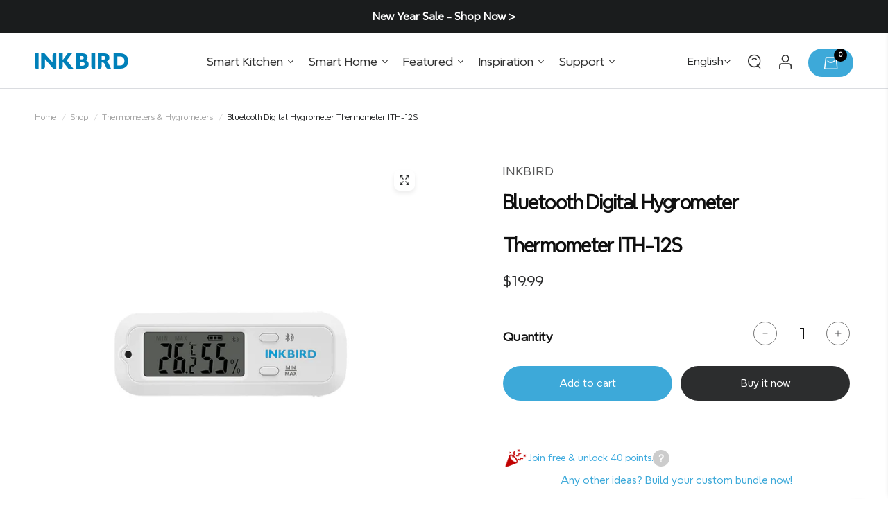

--- FILE ---
content_type: text/html; charset=utf-8
request_url: https://www.inkbird.com/collections/thermometers-and-hygrometers/products/bluetooth-smart-sensor-ith-12s
body_size: 138089
content:
<!doctype html><html class="no-js" lang="en" dir="ltr">
<head>
  
	<meta charset="utf-8">
	<meta http-equiv="X-UA-Compatible" content="IE=edge,chrome=1">
	<meta name="viewport" content="width=device-width, initial-scale=1, maximum-scale=5, viewport-fit=cover">
    <meta name="google-site-verification" content="Dmyr1U2RLR8u2SQvTeOboCDXTvtkajCVEBNooKloS5A" />
	<meta name="theme-color" content="#ffffff">
	<link rel="canonical" href="https://www.inkbird.com/products/bluetooth-smart-sensor-ith-12s">
	<link rel="preconnect" href="https://cdn.shopify.com" crossorigin>
	<link rel="preload" as="style" href="//www.inkbird.com/cdn/shop/t/76/assets/app.css?v=107949297347020077681764064064">
<link rel="preload" as="style" href="//www.inkbird.com/cdn/shop/t/76/assets/product-grid.css?v=114560676753849700001713322651">
<link rel="preload" as="style" href="//www.inkbird.com/cdn/shop/t/76/assets/product.css?v=108017862117966189811762763901">



<link rel="preload" as="script" href="//www.inkbird.com/cdn/shop/t/76/assets/header.min.js?v=18238997254269794301754877637">
<link rel="preload" as="script" href="//www.inkbird.com/cdn/shop/t/76/assets/vendor-zip.min.js?v=126757345606210281971754634152">
<link rel="preload" as="script" href="//www.inkbird.com/cdn/shop/t/76/assets/app.js?v=132179160899807305171763437301">

<script>
window.lazySizesConfig = window.lazySizesConfig || {};
window.lazySizesConfig.expand = 250;
window.lazySizesConfig.loadMode = 1;
window.lazySizesConfig.loadHidden = false;
</script>


	<link rel="icon" type="image/png" href="//www.inkbird.com/cdn/shop/files/logo_icon_ink.png?crop=center&height=32&v=1705477109&width=32">

	<title>
	INKBIRD Digital Hygrometer Thermometer Bluetooth Smart Sensor ITH-12S
	</title>

	
	<meta name="description" content="INKBIRD ITH-12S is a Bluetooth temperature and humidity sensor for simultaneously detecting the temperature and humidity of a reptile terrarium, humidor, guitar, herbal container, or incubator.">
	
<link rel="preconnect" href="https://fonts.shopifycdn.com" crossorigin>

<meta property="og:site_name" content="INKBIRD">
<meta property="og:url" content="https://www.inkbird.com/products/bluetooth-smart-sensor-ith-12s">
<meta property="og:title" content="INKBIRD Digital Hygrometer Thermometer Bluetooth Smart Sensor ITH-12S">
<meta property="og:type" content="product">
<meta property="og:description" content="INKBIRD ITH-12S is a Bluetooth temperature and humidity sensor for simultaneously detecting the temperature and humidity of a reptile terrarium, humidor, guitar, herbal container, or incubator."><meta property="og:image" content="http://www.inkbird.com/cdn/shop/files/bluetooth-digital-hygrometer-thermometer-ith-12s-405580.png?v=1745376225">
  <meta property="og:image:secure_url" content="https://www.inkbird.com/cdn/shop/files/bluetooth-digital-hygrometer-thermometer-ith-12s-405580.png?v=1745376225">
  <meta property="og:image:width" content="1600">
  <meta property="og:image:height" content="1600"><meta property="og:price:amount" content="19.99">
  <meta property="og:price:currency" content="USD"><meta name="twitter:site" content="@Inkbirdsmart"><meta name="twitter:card" content="summary_large_image">
<meta name="twitter:title" content="INKBIRD Digital Hygrometer Thermometer Bluetooth Smart Sensor ITH-12S">
<meta name="twitter:description" content="INKBIRD ITH-12S is a Bluetooth temperature and humidity sensor for simultaneously detecting the temperature and humidity of a reptile terrarium, humidor, guitar, herbal container, or incubator.">


	<link href="//www.inkbird.com/cdn/shop/t/76/assets/app.css?v=107949297347020077681764064064" rel="stylesheet" type="text/css" media="all" />
	<link href="//www.inkbird.com/cdn/shop/t/76/assets/product-grid.css?v=114560676753849700001713322651" rel="stylesheet" type="text/css" media="all" />
	<link href="//www.inkbird.com/cdn/shop/t/76/assets/tailwind_custom.css?v=148635322293578159481767682563" rel="stylesheet" type="text/css" media="all" />


	<style data-shopify>
	@font-face {
	font-family: "VIVITA-BOLD";
	font-display: swap;
	src: url("https://cdn.shopify.com/s/files/1/0067/6950/8415/files/VIVITA-Bold.woff2") format("woff2");
	}

	@font-face {
	font-family: "NEVERMIND-BOOK";
	font-display: swap;
	src: url("https://cdn.shopify.com/s/files/1/0067/6950/8415/files/NeverMind-Book.woff2") format("woff2");
	}

	@font-face {
  font-family: Roboto;
  font-weight: 400;
  font-style: normal;
  font-display: swap;
  src: url("//www.inkbird.com/cdn/fonts/roboto/roboto_n4.2019d890f07b1852f56ce63ba45b2db45d852cba.woff2") format("woff2"),
       url("//www.inkbird.com/cdn/fonts/roboto/roboto_n4.238690e0007583582327135619c5f7971652fa9d.woff") format("woff");
}

@font-face {
  font-family: Roboto;
  font-weight: 500;
  font-style: normal;
  font-display: swap;
  src: url("//www.inkbird.com/cdn/fonts/roboto/roboto_n5.250d51708d76acbac296b0e21ede8f81de4e37aa.woff2") format("woff2"),
       url("//www.inkbird.com/cdn/fonts/roboto/roboto_n5.535e8c56f4cbbdea416167af50ab0ff1360a3949.woff") format("woff");
}

@font-face {
  font-family: Roboto;
  font-weight: 600;
  font-style: normal;
  font-display: swap;
  src: url("//www.inkbird.com/cdn/fonts/roboto/roboto_n6.3d305d5382545b48404c304160aadee38c90ef9d.woff2") format("woff2"),
       url("//www.inkbird.com/cdn/fonts/roboto/roboto_n6.bb37be020157f87e181e5489d5e9137ad60c47a2.woff") format("woff");
}

@font-face {
  font-family: Roboto;
  font-weight: 400;
  font-style: italic;
  font-display: swap;
  src: url("//www.inkbird.com/cdn/fonts/roboto/roboto_i4.57ce898ccda22ee84f49e6b57ae302250655e2d4.woff2") format("woff2"),
       url("//www.inkbird.com/cdn/fonts/roboto/roboto_i4.b21f3bd061cbcb83b824ae8c7671a82587b264bf.woff") format("woff");
}

@font-face {
  font-family: Roboto;
  font-weight: 600;
  font-style: italic;
  font-display: swap;
  src: url("//www.inkbird.com/cdn/fonts/roboto/roboto_i6.ebd6b6733fb2b030d60cbf61316511a7ffd82fb3.woff2") format("woff2"),
       url("//www.inkbird.com/cdn/fonts/roboto/roboto_i6.1363905a6d5249605bc5e0f859663ffe95ac3bed.woff") format("woff");
}


		@font-face {
  font-family: Inter;
  font-weight: 600;
  font-style: normal;
  font-display: swap;
  src: url("//www.inkbird.com/cdn/fonts/inter/inter_n6.771af0474a71b3797eb38f3487d6fb79d43b6877.woff2") format("woff2"),
       url("//www.inkbird.com/cdn/fonts/inter/inter_n6.88c903d8f9e157d48b73b7777d0642925bcecde7.woff") format("woff");
}

@font-face {
  font-family: Inter;
  font-weight: 400;
  font-style: normal;
  font-display: swap;
  src: url("//www.inkbird.com/cdn/fonts/inter/inter_n4.b2a3f24c19b4de56e8871f609e73ca7f6d2e2bb9.woff2") format("woff2"),
       url("//www.inkbird.com/cdn/fonts/inter/inter_n4.af8052d517e0c9ffac7b814872cecc27ae1fa132.woff") format("woff");
}

h1,h2,h3,h4,h5,h6,
	.h1,.h2,.h3,.h4,.h5,.h6,
	.logolink.text-logo,
	.heading-font,
	.h1-xlarge,
	.h1-large,
	blockquote p,
	blockquote span,
	.customer-addresses .my-address .address-index {
		font-style: normal;
		font-weight: 600;
		font-family: NEVERMIND-BOOK;
	}
	body,
	.body-font,
	.thb-product-detail .product-title {
		font-style: normal;
		font-weight: 400;
		font-family: NEVERMIND-BOOK;
	}
	:root {

		--font-body-scale: 1.0;
		--font-body-line-height-scale: 1.0;
		--font-body-letter-spacing: 0.0em;
		--font-announcement-scale: 1.0;
		--font-body-medium-weight: 500;
    --font-body-bold-weight: 600;
		--font-heading-scale: 1.0;
		--font-heading-line-height-scale: 1.0;
		--font-heading-letter-spacing: -0.02em;
		--font-navigation-scale: 1.0;
		--font-product-price-scale: 1.0;
		--font-product-title-scale: 1.0;
		--font-product-title-line-height-scale: 1.0;
		--button-letter-spacing: 0.0em;

		--block-border-radius: 16px;
		--button-border-radius: 25px;
		--input-border-radius: 6px;

		--bg-body: #ffffff;
		--bg-body-rgb: 255,255,255;
		--bg-body-darken: #f7f7f7;
		--payment-terms-background-color: #ffffff;
		
		--color-body: #2c2d2e;
		--color-body-rgb: 44,45,46;
		--color-heading: #1a1c1d;
		--color-heading-rgb: 26,28,29;

		--color-accent: #3da9d9;
		--color-accent-hover: #2898cb;
		--color-accent-rgb: 61,169,217;
		--color-border: #DADCE0;
		--color-form-border: #D3D3D3;
		--color-overlay-rgb: 159,163,167;--color-drawer-bg: #ffffff;
			--color-drawer-bg-rgb: 255,255,255;--color-announcement-bar-text: #e9e9e9;--color-announcement-bar-bg: #1e1e20;--color-secondary-menu-text: #2c2d2e;--color-secondary-menu-bg: #F5F5F5;--color-header-bg: #ffffff;
			--color-header-bg-rgb: 255,255,255;--color-header-text: #000000;
			--color-header-text-rgb: 0,0,0;--color-header-links: #2c2d2e;--color-header-links-hover: #3F72E5;--color-header-icons: #2c2d2e;--color-header-border: #E2E2E2;--solid-button-background: #2c2d2e;
			--solid-button-background-hover: #1b1b1c;--solid-button-label: #ffffff;--white-button-label: #2c2d2e;--color-price: #2c2d2e;
			--color-price-rgb: 44,45,46;--color-price-discounted: #e0393a;--color-star: #FFAA47;--color-inventory-instock: #279A4B;--color-inventory-lowstock: #e97f32;--block-shadows: 0px 4px 6px rgba(0, 0, 0, 0.08);--section-spacing-mobile: 50px;
		--section-spacing-desktop: 80px;--color-product-card-bg: #ffffff;--color-article-card-bg: #ffffff;--color-badge-text: #ffffff;--color-badge-sold-out: #6d6b6b;--color-badge-sale: #e0393a;--color-badge-preorder: #666666;--badge-corner-radius: 14px;--color-footer-heading: #FFFFFF;
			--color-footer-heading-rgb: 255,255,255;--color-footer-text: #DADCE0;
			--color-footer-text-rgb: 218,220,224;--color-footer-link: #aaaeb6;--color-footer-link-hover: #FFFFFF;--color-footer-border: #868d94;
			--color-footer-border-rgb: 134,141,148;--color-footer-bg: #000000;}
</style>


	

	<script>
		window.theme = window.theme || {};
		theme = {
			settings: {
				money_with_currency_format:"${{amount}}",
				cart_drawer:true},
			routes: {
				root_url: '/',
				cart_url: '/cart',
				cart_add_url: '/cart/add',
				search_url: '/search',
				cart_change_url: '/cart/change',
				cart_update_url: '/cart/update',
				predictive_search_url: '/search/suggest',
			},
			variantStrings: {
        addToCart: `Add to cart`,
        soldOut: `Sold out`,
        unavailable: `Unavailable`,
        preOrder: `Pre-order`,
      },
			strings: {
				requiresTerms: `You must agree with the terms and conditions of sales to check out`,
				shippingEstimatorNoResults: `Sorry, we do not ship to your address.`,
				shippingEstimatorOneResult: `There is one shipping rate for your address:`,
				shippingEstimatorMultipleResults: `There are several shipping rates for your address:`,
				shippingEstimatorError: `One or more error occurred while retrieving shipping rates:`
			}
		};
	</script><script>window.performance && window.performance.mark && window.performance.mark('shopify.content_for_header.start');</script><meta name="google-site-verification" content="9uCQrehtFwnRDisvqFJMYzDeaeIOvYQbY567fuLpK78">
<meta name="google-site-verification" content="9uCQrehtFwnRDisvqFJMYzDeaeIOvYQbY567fuLpK78">
<meta name="google-site-verification" content="0mJ9-AkHip7ahtZD00Kj-1KrAGbOdM4yxQGJJAa4YwU">
<meta id="shopify-digital-wallet" name="shopify-digital-wallet" content="/6769508415/digital_wallets/dialog">
<meta name="shopify-checkout-api-token" content="e52fc4b1afa8eae04dd850b4b86f9f39">
<meta id="in-context-paypal-metadata" data-shop-id="6769508415" data-venmo-supported="false" data-environment="production" data-locale="en_US" data-paypal-v4="true" data-currency="USD">
<link rel="alternate" hreflang="x-default" href="https://www.inkbird.com/products/bluetooth-smart-sensor-ith-12s">
<link rel="alternate" hreflang="en" href="https://www.inkbird.com/products/bluetooth-smart-sensor-ith-12s">
<link rel="alternate" hreflang="es" href="https://www.inkbird.com/es/products/bluetooth-smart-sensor-ith-12s">
<link rel="alternate" hreflang="fr" href="https://www.inkbird.com/fr/products/bluetooth-smart-sensor-ith-12s">
<link rel="alternate" hreflang="nl" href="https://www.inkbird.com/nl/products/bluetooth-smart-sensor-ith-12s">
<link rel="alternate" hreflang="it" href="https://www.inkbird.com/it/products/bluetooth-smart-sensor-ith-12s">
<link rel="alternate" hreflang="pt" href="https://www.inkbird.com/pt/products/bluetooth-smart-sensor-ith-12s">
<link rel="alternate" hreflang="sv" href="https://www.inkbird.com/sv/products/bluetooth-smart-sensor-ith-12s">
<link rel="alternate" hreflang="pl" href="https://www.inkbird.com/pl/products/bluetooth-smart-sensor-ith-12s">
<link rel="alternate" hreflang="hu" href="https://www.inkbird.com/hu/products/bluetooth-smart-sensor-ith-12s">
<link rel="alternate" hreflang="da" href="https://www.inkbird.com/da/products/bluetooth-smart-sensor-ith-12s">
<link rel="alternate" hreflang="de" href="https://www.inkbird.com/de/products/bluetooth-smart-sensor-ith-12s">
<link rel="alternate" type="application/json+oembed" href="https://www.inkbird.com/products/bluetooth-smart-sensor-ith-12s.oembed">
<script async="async" src="/checkouts/internal/preloads.js?locale=en-US"></script>
<script id="shopify-features" type="application/json">{"accessToken":"e52fc4b1afa8eae04dd850b4b86f9f39","betas":["rich-media-storefront-analytics"],"domain":"www.inkbird.com","predictiveSearch":true,"shopId":6769508415,"locale":"en"}</script>
<script>var Shopify = Shopify || {};
Shopify.shop = "inkbird.myshopify.com";
Shopify.locale = "en";
Shopify.currency = {"active":"USD","rate":"1.0"};
Shopify.country = "US";
Shopify.theme = {"name":"inkbird_vision_live\/master - TC","id":135720730800,"schema_name":"Vision","schema_version":"2.7.0","theme_store_id":null,"role":"main"};
Shopify.theme.handle = "null";
Shopify.theme.style = {"id":null,"handle":null};
Shopify.cdnHost = "www.inkbird.com/cdn";
Shopify.routes = Shopify.routes || {};
Shopify.routes.root = "/";</script>
<script type="module">!function(o){(o.Shopify=o.Shopify||{}).modules=!0}(window);</script>
<script>!function(o){function n(){var o=[];function n(){o.push(Array.prototype.slice.apply(arguments))}return n.q=o,n}var t=o.Shopify=o.Shopify||{};t.loadFeatures=n(),t.autoloadFeatures=n()}(window);</script>
<script id="shop-js-analytics" type="application/json">{"pageType":"product"}</script>
<script defer="defer" async type="module" src="//www.inkbird.com/cdn/shopifycloud/shop-js/modules/v2/client.init-shop-cart-sync_C5BV16lS.en.esm.js"></script>
<script defer="defer" async type="module" src="//www.inkbird.com/cdn/shopifycloud/shop-js/modules/v2/chunk.common_CygWptCX.esm.js"></script>
<script type="module">
  await import("//www.inkbird.com/cdn/shopifycloud/shop-js/modules/v2/client.init-shop-cart-sync_C5BV16lS.en.esm.js");
await import("//www.inkbird.com/cdn/shopifycloud/shop-js/modules/v2/chunk.common_CygWptCX.esm.js");

  window.Shopify.SignInWithShop?.initShopCartSync?.({"fedCMEnabled":true,"windoidEnabled":true});

</script>
<script>(function() {
  var isLoaded = false;
  function asyncLoad() {
    if (isLoaded) return;
    isLoaded = true;
    var urls = ["https:\/\/app.hapoapps.com\/shopify_pdf_invoice\/static\/src\/js\/pdf-invoice-frontend-button.js?shop=inkbird.myshopify.com","https:\/\/d18eg7dreypte5.cloudfront.net\/browse-abandonment\/smsbump_timer.js?shop=inkbird.myshopify.com","https:\/\/dr4qe3ddw9y32.cloudfront.net\/awin-shopify-integration-code.js?aid=109226\u0026v=shopifyApp_5.2.3\u0026ts=1760406915061\u0026shop=inkbird.myshopify.com","https:\/\/ecommplugins-scripts.trustpilot.com\/v2.1\/js\/header.min.js?settings=eyJrZXkiOiI4VDhmNTdmV3hwQXlrcThnIiwicyI6InNrdSJ9\u0026shop=inkbird.myshopify.com","https:\/\/ecommplugins-scripts.trustpilot.com\/v2.1\/js\/success.min.js?settings=eyJrZXkiOiI4VDhmNTdmV3hwQXlrcThnIiwicyI6InNrdSIsInQiOlsib3JkZXJzL2Z1bGZpbGxlZCJdLCJ2IjoiIiwiYSI6IlNob3BpZnktMjAyMC0wNyJ9\u0026shop=inkbird.myshopify.com","https:\/\/ecommplugins-trustboxsettings.trustpilot.com\/inkbird.myshopify.com.js?settings=1760669715576\u0026shop=inkbird.myshopify.com","\/\/cdn.shopify.com\/proxy\/249953693ccd31c0e956ca85a2e1729cf5a08302752c36c646e5e45ef92a65c1\/d33a6lvgbd0fej.cloudfront.net\/script_tag\/secomapp.scripttag.js?shop=inkbird.myshopify.com\u0026sp-cache-control=cHVibGljLCBtYXgtYWdlPTkwMA"];
    for (var i = 0; i < urls.length; i++) {
      var s = document.createElement('script');
      s.type = 'text/javascript';
      s.async = true;
      s.src = urls[i];
      var x = document.getElementsByTagName('script')[0];
      x.parentNode.insertBefore(s, x);
    }
  };
  if(window.attachEvent) {
    window.attachEvent('onload', asyncLoad);
  } else {
    window.addEventListener('load', asyncLoad, false);
  }
})();</script>
<script id="__st">var __st={"a":6769508415,"offset":28800,"reqid":"471005f6-0db1-4671-b86a-94e29bf68220-1768680559","pageurl":"www.inkbird.com\/collections\/thermometers-and-hygrometers\/products\/bluetooth-smart-sensor-ith-12s","u":"f85c0c0a776a","p":"product","rtyp":"product","rid":7085759135920};</script>
<script>window.ShopifyPaypalV4VisibilityTracking = true;</script>
<script id="captcha-bootstrap">!function(){'use strict';const t='contact',e='account',n='new_comment',o=[[t,t],['blogs',n],['comments',n],[t,'customer']],c=[[e,'customer_login'],[e,'guest_login'],[e,'recover_customer_password'],[e,'create_customer']],r=t=>t.map((([t,e])=>`form[action*='/${t}']:not([data-nocaptcha='true']) input[name='form_type'][value='${e}']`)).join(','),a=t=>()=>t?[...document.querySelectorAll(t)].map((t=>t.form)):[];function s(){const t=[...o],e=r(t);return a(e)}const i='password',u='form_key',d=['recaptcha-v3-token','g-recaptcha-response','h-captcha-response',i],f=()=>{try{return window.sessionStorage}catch{return}},m='__shopify_v',_=t=>t.elements[u];function p(t,e,n=!1){try{const o=window.sessionStorage,c=JSON.parse(o.getItem(e)),{data:r}=function(t){const{data:e,action:n}=t;return t[m]||n?{data:e,action:n}:{data:t,action:n}}(c);for(const[e,n]of Object.entries(r))t.elements[e]&&(t.elements[e].value=n);n&&o.removeItem(e)}catch(o){console.error('form repopulation failed',{error:o})}}const l='form_type',E='cptcha';function T(t){t.dataset[E]=!0}const w=window,h=w.document,L='Shopify',v='ce_forms',y='captcha';let A=!1;((t,e)=>{const n=(g='f06e6c50-85a8-45c8-87d0-21a2b65856fe',I='https://cdn.shopify.com/shopifycloud/storefront-forms-hcaptcha/ce_storefront_forms_captcha_hcaptcha.v1.5.2.iife.js',D={infoText:'Protected by hCaptcha',privacyText:'Privacy',termsText:'Terms'},(t,e,n)=>{const o=w[L][v],c=o.bindForm;if(c)return c(t,g,e,D).then(n);var r;o.q.push([[t,g,e,D],n]),r=I,A||(h.body.append(Object.assign(h.createElement('script'),{id:'captcha-provider',async:!0,src:r})),A=!0)});var g,I,D;w[L]=w[L]||{},w[L][v]=w[L][v]||{},w[L][v].q=[],w[L][y]=w[L][y]||{},w[L][y].protect=function(t,e){n(t,void 0,e),T(t)},Object.freeze(w[L][y]),function(t,e,n,w,h,L){const[v,y,A,g]=function(t,e,n){const i=e?o:[],u=t?c:[],d=[...i,...u],f=r(d),m=r(i),_=r(d.filter((([t,e])=>n.includes(e))));return[a(f),a(m),a(_),s()]}(w,h,L),I=t=>{const e=t.target;return e instanceof HTMLFormElement?e:e&&e.form},D=t=>v().includes(t);t.addEventListener('submit',(t=>{const e=I(t);if(!e)return;const n=D(e)&&!e.dataset.hcaptchaBound&&!e.dataset.recaptchaBound,o=_(e),c=g().includes(e)&&(!o||!o.value);(n||c)&&t.preventDefault(),c&&!n&&(function(t){try{if(!f())return;!function(t){const e=f();if(!e)return;const n=_(t);if(!n)return;const o=n.value;o&&e.removeItem(o)}(t);const e=Array.from(Array(32),(()=>Math.random().toString(36)[2])).join('');!function(t,e){_(t)||t.append(Object.assign(document.createElement('input'),{type:'hidden',name:u})),t.elements[u].value=e}(t,e),function(t,e){const n=f();if(!n)return;const o=[...t.querySelectorAll(`input[type='${i}']`)].map((({name:t})=>t)),c=[...d,...o],r={};for(const[a,s]of new FormData(t).entries())c.includes(a)||(r[a]=s);n.setItem(e,JSON.stringify({[m]:1,action:t.action,data:r}))}(t,e)}catch(e){console.error('failed to persist form',e)}}(e),e.submit())}));const S=(t,e)=>{t&&!t.dataset[E]&&(n(t,e.some((e=>e===t))),T(t))};for(const o of['focusin','change'])t.addEventListener(o,(t=>{const e=I(t);D(e)&&S(e,y())}));const B=e.get('form_key'),M=e.get(l),P=B&&M;t.addEventListener('DOMContentLoaded',(()=>{const t=y();if(P)for(const e of t)e.elements[l].value===M&&p(e,B);[...new Set([...A(),...v().filter((t=>'true'===t.dataset.shopifyCaptcha))])].forEach((e=>S(e,t)))}))}(h,new URLSearchParams(w.location.search),n,t,e,['guest_login'])})(!0,!0)}();</script>
<script integrity="sha256-4kQ18oKyAcykRKYeNunJcIwy7WH5gtpwJnB7kiuLZ1E=" data-source-attribution="shopify.loadfeatures" defer="defer" src="//www.inkbird.com/cdn/shopifycloud/storefront/assets/storefront/load_feature-a0a9edcb.js" crossorigin="anonymous"></script>
<script data-source-attribution="shopify.dynamic_checkout.dynamic.init">var Shopify=Shopify||{};Shopify.PaymentButton=Shopify.PaymentButton||{isStorefrontPortableWallets:!0,init:function(){window.Shopify.PaymentButton.init=function(){};var t=document.createElement("script");t.src="https://www.inkbird.com/cdn/shopifycloud/portable-wallets/latest/portable-wallets.en.js",t.type="module",document.head.appendChild(t)}};
</script>
<script data-source-attribution="shopify.dynamic_checkout.buyer_consent">
  function portableWalletsHideBuyerConsent(e){var t=document.getElementById("shopify-buyer-consent"),n=document.getElementById("shopify-subscription-policy-button");t&&n&&(t.classList.add("hidden"),t.setAttribute("aria-hidden","true"),n.removeEventListener("click",e))}function portableWalletsShowBuyerConsent(e){var t=document.getElementById("shopify-buyer-consent"),n=document.getElementById("shopify-subscription-policy-button");t&&n&&(t.classList.remove("hidden"),t.removeAttribute("aria-hidden"),n.addEventListener("click",e))}window.Shopify?.PaymentButton&&(window.Shopify.PaymentButton.hideBuyerConsent=portableWalletsHideBuyerConsent,window.Shopify.PaymentButton.showBuyerConsent=portableWalletsShowBuyerConsent);
</script>
<script>
  function portableWalletsCleanup(e){e&&e.src&&console.error("Failed to load portable wallets script "+e.src);var t=document.querySelectorAll("shopify-accelerated-checkout .shopify-payment-button__skeleton, shopify-accelerated-checkout-cart .wallet-cart-button__skeleton"),e=document.getElementById("shopify-buyer-consent");for(let e=0;e<t.length;e++)t[e].remove();e&&e.remove()}function portableWalletsNotLoadedAsModule(e){e instanceof ErrorEvent&&"string"==typeof e.message&&e.message.includes("import.meta")&&"string"==typeof e.filename&&e.filename.includes("portable-wallets")&&(window.removeEventListener("error",portableWalletsNotLoadedAsModule),window.Shopify.PaymentButton.failedToLoad=e,"loading"===document.readyState?document.addEventListener("DOMContentLoaded",window.Shopify.PaymentButton.init):window.Shopify.PaymentButton.init())}window.addEventListener("error",portableWalletsNotLoadedAsModule);
</script>

<script type="module" src="https://www.inkbird.com/cdn/shopifycloud/portable-wallets/latest/portable-wallets.en.js" onError="portableWalletsCleanup(this)" crossorigin="anonymous"></script>
<script nomodule>
  document.addEventListener("DOMContentLoaded", portableWalletsCleanup);
</script>

<script id='scb4127' type='text/javascript' async='' src='https://www.inkbird.com/cdn/shopifycloud/privacy-banner/storefront-banner.js'></script><link id="shopify-accelerated-checkout-styles" rel="stylesheet" media="screen" href="https://www.inkbird.com/cdn/shopifycloud/portable-wallets/latest/accelerated-checkout-backwards-compat.css" crossorigin="anonymous">
<style id="shopify-accelerated-checkout-cart">
        #shopify-buyer-consent {
  margin-top: 1em;
  display: inline-block;
  width: 100%;
}

#shopify-buyer-consent.hidden {
  display: none;
}

#shopify-subscription-policy-button {
  background: none;
  border: none;
  padding: 0;
  text-decoration: underline;
  font-size: inherit;
  cursor: pointer;
}

#shopify-subscription-policy-button::before {
  box-shadow: none;
}

      </style>

<script>window.performance && window.performance.mark && window.performance.mark('shopify.content_for_header.end');</script><!-- Header hook for plugins -->

	<script>document.documentElement.className = document.documentElement.className.replace('no-js', 'js');</script>

  <style>
  .transcy-desktop div.transcy-switcher-dropdown .transcy-switcher-location .transcy-btn-change-country{
      width: auto;
  }
</style>
<style>
    
    #Joy-Redeem__List .Joy-Way-To-Redeem__Item-SubTitle {
        color: var(--reward-color);
    }
    

     
    .Joy-Hero-Banner_ActionGroup * {
        color: var(--joy-hero-banner-button-singin-color) !important;
    }
    

    
     

    a.Joy-Hero-Banner_ActionGroup--item:hover {
        background: white;
        color: black !important;
    }
    

    
    
    .Avada-InteractWebsite__Popup {
        display: none !important;
    }
    
    

    
        .Avada-PointsCalculator__Container p {
            margin-bottom: unset;
        }
    

    
        .joy-points-calculator__block .Avada-PointsCalculator__Container p {
            display: flex;
            gap: 6px;
        }
        .joy-points-calculator__block .Avada-PointsCalculator__Container span.Avada-ButtonMediumLink {
            position: relative;
            width: 24px;
            height: 24px;
            display: inline-flex;
            align-items: center;
            justify-content: center;
            background: #ccc;          
            border-radius: 50%;        
            color: transparent;        
            font-size: 0;  
        }

        .joy-points-calculator__block .Avada-PointsCalculator__Container span.Avada-ButtonMediumLink::before {
            content: "?";             
            color: #fff;               
            font-size: 16px;
            font-weight: bold;
            visibility: visible;
            display: block;
            text-align: center;
        }
    
     
    
    .Joy-VIPTier__Block .Joy-VIPTier__Text {
        text-transform: none;
    }
    

</style><style>
		body .joy-points-calculator__block{
		display: flex; justify-content:left !important;
		}
	</style>
<!-- BEGIN app block: shopify://apps/schema-plus-for-seo/blocks/schemaplus_app_embed/0199c405-aef8-7230-87a6-aacc5fab62ed --><script src="https://cdn.shopify.com/extensions/019bc20e-ca45-7da8-934b-cf6c04b0a9c9/schemaplus-schemafiles-65/assets/loader.min.js" async></script><!-- BEGIN app snippet: products --><script type="application/ld+json" class="schemaplus-schema">[ { "@context": "http://schema.org",  "@type": "Product",  "@id": "https://www.inkbird.com/products/bluetooth-smart-sensor-ith-12s#product_sp_inkbird", "mainEntityOfPage": { "@type": "WebPage", "@id": "https://www.inkbird.com/products/bluetooth-smart-sensor-ith-12s#webpage_sp_inkbird", "sdDatePublished": "2026-01-18T04:09+0800", "sdPublisher": { "@context": "http://schema.org", "@type": "Organization", "@id": "https://schemaplus.io", "name": "SchemaPlus App" } }, "additionalProperty": [  { "@type": "PropertyValue", "name" : "Tags", "value": [ "best sellers","Bluetooth","Bluetooth Thermo Hydrometers","Thermometers and Hygrometers","Wi-Fi and Bluetooth Sensors","YGroup_12s" ] }  ,{"@type": "PropertyValue", "name" : "Title", "value": [ "Default Title" ] }  ],  "brand": { "@type": "Brand", "name": "INKBIRD",  "url": "https://www.inkbird.com/collections/vendors?q=INKBIRD"  },  "category":"Home \u0026 Garden \u003e Household Supplies \u003e Household Thermometers \u003e Thermo-Hygrometers", "color": "White", "depth":"", "height":"", "itemCondition":"http://schema.org/NewCondition", "logo":"", "manufacturer":"", "material": "", "model":"", "offers": { "@type": "Offer", "@id": "7085759135920",  "availability": "http://schema.org/InStock",  "inventoryLevel": { "@type": "QuantitativeValue", "value": "7" }, "price" : 19.99, "priceSpecification": [ { "@type": "UnitPriceSpecification", "price": 19.99, "priceCurrency": "USD" }  ], "priceCurrency": "USD", "description": "USD-1999-$19.99-$19.99 USD-19.99", "priceValidUntil": "2030-12-21",  "shippingDetails": [ { "@type":"OfferShippingDetails", "@id": "https://www.inkbird.com/products/bluetooth-smart-sensor-ith-12s#shippingPolicy_inkbird_1" } ],  "hasMerchantReturnPolicy": [ { "@type": "MerchantReturnPolicy", "@id": "https://www.inkbird.com/products/bluetooth-smart-sensor-ith-12s#returnPolicy_inkbird_1" } ],  "seller": { "@type": "Organization", "name": "INKBIRD", "@id": "https://www.inkbird.com#organization_sp_inkbird" } }, "productID":"7085759135920",  "productionDate":"", "purchaseDate":"", "releaseDate":"", "review": "",  "sku": "IB-0380-XX", "gtin12": "767884352631",  "mpn": "767884352631",  "weight": { "@type": "QuantitativeValue", "unitCode": "LBR", "value": "50.0" }, "width":"",  "description": "\n\n\n\n\n\n\n\n\n\n\n\n\n\n\n\n\nBluetooth Connection\n\nSupport monitoring via iOS\/Android phone APP.\n\n\n\n\nData recording \u0026amp; export\n\n\n\n\n\n\n\n\n\nAPPLICABLE SCENE\n\n\n\n\n\nSmall Size \u0026amp; Functional:  INKBIRD ITH-12S is well-designed into a compact body and equipped with three functional buttons for effective operation. We will love it more because of the smooth and fine shell.\nAccurate Readings:  ITH-12S is trustworthy because of its high measurement accuracy. It can measure the temperature ranged from 0℃ to 60℃ (32℉~140℉) at an accuracy of ±0.3℃ (±0.50℉) and detect the humidity ranged from 0%RH to 99%RH at an accuracy of ±3%RH.\nBluetooth \u0026amp; APP Monitor:  We can connect ITH-12S with our phone via Bluetooth and check temperature and humidity in a long distance of up to 98ft\/30m. One phone can connect multiple sensors simultaneously and vice versa.\n\n\n\nData Storage \u0026amp; Export:  ITH-12S can save historical data up to 1 year (selecting the time interval of 30 minutes). We can check all changes in temperature and humidity on our phone and export a CSV file for further investigation.\nMultipurpose Smart Sensor:  Regarding its small size, ITH-12S is an ideal sensor of temperature and humidity for humidors, wood instruments, herbal storage, incubators and those need to be precisely controlled on temperature and humidity.\n\n\n\n\n\nSpecifications:\n\n\n\nBrand: INKBIRD\n\n\n\nModel: ITH-12S\n\n\nColor: White \n\n\nBattery: 1* CR2032 Battery\n\n\nBluetooth Connection Range: 30m\/98ft\n\n\n\nTemperature Measurement Range: 0℃~60℃\/32℉~140℉\n\n\n\n\nTemperature Accuracy: ±0.3℃\/±0.50℉\n\n\n\nHumidity Range: 0%RH-99%RH\n\n\nHumidity Accuracy: ±3%RH\n\n\n \nPackage Contents:\n1x INKBIRD ITH-12S\n2x Magic Tapes\n1x User Manual\n\n ",  "image": [  "https:\/\/www.inkbird.com\/cdn\/shop\/files\/bluetooth-digital-hygrometer-thermometer-ith-12s-405580.png?v=1745376225\u0026width=1200" ,"https:\/\/www.inkbird.com\/cdn\/shop\/products\/bluetooth-digital-hygrometer-thermometer-ith-12s-398957.jpg?v=1745376225\u0026width=1200" ,"https:\/\/www.inkbird.com\/cdn\/shop\/products\/bluetooth-digital-hygrometer-thermometer-ith-12s-236229.jpg?v=1745376225\u0026width=1200" ,"https:\/\/www.inkbird.com\/cdn\/shop\/products\/bluetooth-digital-hygrometer-thermometer-ith-12s-514498.jpg?v=1745376225\u0026width=1200" ,"https:\/\/www.inkbird.com\/cdn\/shop\/products\/bluetooth-digital-hygrometer-thermometer-ith-12s-101542.jpg?v=1745376226\u0026width=1200" ,"https:\/\/www.inkbird.com\/cdn\/shop\/products\/bluetooth-digital-hygrometer-thermometer-ith-12s-212866.jpg?v=1745376226\u0026width=1200" ,"https:\/\/www.inkbird.com\/cdn\/shop\/products\/bluetooth-digital-hygrometer-thermometer-ith-12s-220109.jpg?v=1745376226\u0026width=1200" ,"https:\/\/www.inkbird.com\/cdn\/shop\/files\/bluetooth-digital-hygrometer-thermometer-ith-12s-670559.png?v=1745376226\u0026width=1200" ,"https:\/\/www.inkbird.com\/cdn\/shop\/files\/bluetooth-digital-hygrometer-thermometer-ith-12s-405580.png?v=1745376225\u0026width=1200" ], "name": "Bluetooth Digital Hygrometer Thermometer ITH-12S", "url": "https://www.inkbird.com/products/bluetooth-smart-sensor-ith-12s" } ]</script><!-- BEGIN app snippet: recipe --> <!-- END app snippet --><!-- BEGIN app snippet: localBusiness --> <!-- END app snippet --><!-- BEGIN app snippet: video --> <!-- END app snippet --><!-- BEGIN app snippet: shippingPolicy --><script type="application/ld+json" class="schemaplus-schema"> { "shippingDetails": [ { "@context": "http://schema.org", "@id": "https://www.inkbird.com/products/bluetooth-smart-sensor-ith-12s#shippingPolicy_inkbird_1", "shippingRate": { "@context": "http://schema.org", "@type": "MonetaryAmount",  "currency": "USD" }, "shippingDestination": { "@context": "http://schema.org", "@type": "DefinedRegion", "addressCountry": [  ] }, "deliveryTime": { "@context": "http://schema.org", "@type": "ShippingDeliveryTime", "handlingTime": { "@context": "http://schema.org", "@type": "QuantitativeValue", "minValue": "", "maxValue": "", "unitCode": "DAY" }, "transitTime": { "@context": "http://schema.org", "@type": "QuantitativeValue", "minValue": "", "maxValue": "", "unitCode": "DAY" } }  ,"freeShippingThreshold": { "@context": "http://schema.org", "@type": "MonetaryAmount", "minValue": 1, "currency": "USD" }  } ] }</script><!-- END app snippet --><!-- BEGIN app snippet: returnPolicy --><script type="application/ld+json" class="schemaplus-schema"> { "hasMerchantReturnPolicy": [ { "@context": "http://schema.org", "@type": "MerchantReturnPolicy", "@id": "https://www.inkbird.com/products/bluetooth-smart-sensor-ith-12s#returnPolicy_inkbird_1", "name": "Return Policy", "applicableCountry": [ "CN" ], "returnPolicyCategory": "https://schema.org/MerchantReturnFiniteReturnWindow"  ,"merchantReturnDays": 30, "returnMethod": "https://schema.org/ReturnByMail", "returnFees": "https://schema.org/FreeReturn", "refundType": "https://schema.org/FullRefund"  } ] }</script><!-- END app snippet --><!-- BEGIN app snippet: faq --><!-- END app snippet --><!-- END app snippet --><script type="text/template" id="schemaplus-reviews-template"><!-- BEGIN app snippet: reviews --><script id="schemaplus-reviews-handler" > function handleReviews(){ let es = document.getElementsByClassName('schemaplus-schema'); es = Array.from(es).filter(el => el.getAttribute('data-type') === 'review');  for (let i = 0; i < es.length; i++) { let e = es[i],d = e.innerHTML;  if (d.includes("Trustpilot Review")) { e.remove(); continue; }  if (!d.toLowerCase().includes("yotpo")) { e.remove(); continue; }  let nc = d.replace(new RegExp('schemaplus-review-schema-id', 'g'), 'https://www.inkbird.com/products/bluetooth-smart-sensor-ith-12s#product_sp_inkbird'); nc = nc.replace(/("@id"\s*:\s*"https:\/\/)[^\/"]+/g, `$1www.inkbird.com`); e.innerHTML = nc; }  }  handleReviews(); </script><!-- END app snippet --></script> <script src="https://cdn.shopify.com/extensions/019bc20e-ca45-7da8-934b-cf6c04b0a9c9/schemaplus-schemafiles-65/assets/insertReviewsHandler.min.js" async></script><!-- BEGIN app snippet: breadcrumbs --><script type="application/ld+json" class="schemaplus-schema"> { "@context": "http://schema.org", "@type": "BreadcrumbList", "name": "INKBIRD Breadcrumbs Schema by SchemaPlus", "itemListElement": [ { "@type": "ListItem", "position": 1, "item": { "@id": "https://www.inkbird.com/collections", "name": "Products" } }, { "@type": "ListItem", "position": 2, "item": { "@id": "https://www.inkbird.com/collections/best-sellers", "name": "Best Sellers" } }, { "@type": "ListItem", "position": 3, "item": { "@id": "https://www.inkbird.com/products/bluetooth-smart-sensor-ith-12s#breadcrumb_sp_inkbird", "name": "Bluetooth Digital Hygrometer Thermometer ITH-12S" } } ] }  </script><!-- END app snippet --><!-- END app block --><!-- BEGIN app block: shopify://apps/t-lab-ai-language-translate/blocks/language_detection/b5b83690-efd4-434d-8c6a-a5cef4019faf --><script type="text/template" id="tl-localization-form-template"><form method="post" action="/localization" id="localization_form" accept-charset="UTF-8" class="shopify-localization-form" enctype="multipart/form-data"><input type="hidden" name="form_type" value="localization" /><input type="hidden" name="utf8" value="✓" /><input type="hidden" name="_method" value="put" /><input type="hidden" name="return_to" value="/collections/thermometers-and-hygrometers/products/bluetooth-smart-sensor-ith-12s" /><input type="hidden" name="language_code" value="en"></form></script>

<!-- BEGIN app snippet: language_detection_code --><script>
  "use strict";
  (()=>{function i(e,o){for(var t=0;t<e.length;t++)if(o(e[t]))return e[t];return null}var c={sessionStorageKey:"tlab.redirectHistory",languageLocalStorageKey:"translation-lab-lang",getCookie:function(e){var e="; ".concat(document.cookie).split("; ".concat(e,"="));return 2===e.length&&(e=e.pop())&&e.split(";").shift()||null},getSavedLocale:function(e){var o,t,n=localStorage.getItem(this.languageLocalStorageKey);return n?(t=i(e,function(e){return e.iso_code.toLowerCase()===n.toLowerCase()}))?t.iso_code:null:(o=this.getCookie(this.languageLocalStorageKey))&&(t=i(e,function(e){return e.iso_code.toLowerCase()===o.toLowerCase()}))?t.iso_code:null},saveLocale:function(e){var o=window.location.hostname,t=o;-1===o.indexOf("myshopify")&&(t=o.split(".").slice(-2).join(".")),localStorage.setItem(this.languageLocalStorageKey,e);document.cookie="".concat(this.languageLocalStorageKey,"=").concat(e,"; path=/; domain=.").concat(t,"; Max-Age=").concat(31536e3,"; Secure")},checkForRedirectLoop:function(e){var o;try{var t=null!=(o=sessionStorage.getItem(this.sessionStorageKey))?o:"[]",n=JSON.parse(t);if(n.includes(e))return console.log("TLab: Redirect loop detected!"),sessionStorage.removeItem(this.sessionStorageKey),!0;n.push(e),sessionStorage.setItem(this.sessionStorageKey,JSON.stringify(n))}catch(e){}return!1},clearRedirectHistory:function(){sessionStorage.removeItem(this.sessionStorageKey)}};function o(e){c.saveLocale(e)}function r(e){var o,t,n,a,r=c.getSavedLocale(e),e=(e=e,(a=navigator.language)?(n=i(e,function(e){return e.iso_code.toLowerCase()===a.toLowerCase()}))?n.iso_code:(o=a.split("-"))[0]?(n=i(e,function(e){return e.iso_code.toLowerCase().startsWith(o[0].toLowerCase())}))?n.iso_code:(t=["no","nn","nb"]).includes(a.toLowerCase())&&(n=i(e,function(e){return t.includes(e.iso_code.toLowerCase())}))?n.iso_code:null:null:null);return r||e||null}function s(){function e(){document.querySelectorAll('select[name="locale_code"]').forEach(function(e){e.addEventListener("change",function(e){e=e.target;e&&o(e.value)})}),document.querySelectorAll('input[name="locale_code"]').forEach(function(e){var t;e=e,t=function(e){o(e.value)},new MutationObserver(function(e,o){"value"===e[0].attributeName&&e[0].target instanceof HTMLInputElement&&(t(e[0].target),o.disconnect())}).observe(e,{attributes:!0})})}"loading"===document.readyState?window.addEventListener("DOMContentLoaded",e):e()}void 0===window.TranslationLab&&(window.TranslationLab={}),window.TranslationLab.BrowserLanguageDetection={configure:function(e,o){var t,n,a;window.Shopify&&window.Shopify.designMode||new RegExp("(bot|Googlebot/|Googlebot-Mobile|Googlebot-Image|Googlebot-News|Googlebot-Video|AdsBot-Google([^-]|$)|AdsBot-Google-Mobile|Feedfetcher-Google|Mediapartners-Google|APIs-Google|Page|Speed|Insights|Lighthouse|bingbot|Slurp|exabot|ia_archiver|YandexBot|YandexImages|YandexAccessibilityBot|YandexMobileBot|YandexMetrika|YandexTurbo|YandexImageResizer|YandexVideo|YandexAdNet|YandexBlogs|YandexCalendar|YandexDirect|YandexFavicons|YaDirectFetcher|YandexForDomain|YandexMarket|YandexMedia|YandexMobileScreenShotBot|YandexNews|YandexOntoDB|YandexPagechecker|YandexPartner|YandexRCA|YandexSearchShop|YandexSitelinks|YandexSpravBot|YandexTracker|YandexVertis|YandexVerticals|YandexWebmaster|YandexScreenshotBot|Baiduspider|facebookexternalhit|Sogou|DuckDuckBot|BUbiNG|crawler4j|S[eE][mM]rushBot|Google-Adwords-Instant|BingPreview/|Bark[rR]owler|DuckDuckGo-Favicons-Bot|AppEngine-Google|Google Web Preview|acapbot|Baidu-YunGuanCe|Feedly|Feedspot|google-xrawler|Google-Structured-Data-Testing-Tool|Google-PhysicalWeb|Google Favicon|Google-Site-Verification|Gwene|SentiBot|FreshRSS)","i").test(navigator.userAgent)||((o=(t=r(o=o))&&null!=(o=i(o,function(e){return e.iso_code.toLowerCase()===t.toLowerCase()}))?o:null)&&o.iso_code!==e?(o=o.iso_code,c.checkForRedirectLoop(o)||(n=document.querySelector("#tl-localization-form-template"))&&(document.body=document.createElement("body"),document.body.innerHTML=n.innerHTML,document.body.style.display="none",n=document.querySelector("form"))&&(n.style.display="none",a=n.querySelector('input[name="language_code"]'))&&(a.value=o,n.submit())):(c.clearRedirectHistory(),c.saveLocale(e),s()))}}})();
</script><!-- END app snippet -->

<script>
  "use strict";
  (function () {
    var languageList = JSON.parse("[{\r\n\"iso_code\": \"en\"\r\n},{\r\n\"iso_code\": \"es\"\r\n},{\r\n\"iso_code\": \"fr\"\r\n},{\r\n\"iso_code\": \"nl\"\r\n},{\r\n\"iso_code\": \"it\"\r\n},{\r\n\"iso_code\": \"pt-PT\"\r\n},{\r\n\"iso_code\": \"sv\"\r\n},{\r\n\"iso_code\": \"pl\"\r\n},{\r\n\"iso_code\": \"hu\"\r\n},{\r\n\"iso_code\": \"da\"\r\n},{\r\n\"iso_code\": \"de\"\r\n}]");
    var currentLocale = 'en';
    TranslationLab.BrowserLanguageDetection.configure(currentLocale, languageList);
  })();
</script>


<!-- END app block --><!-- BEGIN app block: shopify://apps/klaviyo-email-marketing-sms/blocks/klaviyo-onsite-embed/2632fe16-c075-4321-a88b-50b567f42507 -->












  <script async src="https://static.klaviyo.com/onsite/js/RZ2u4v/klaviyo.js?company_id=RZ2u4v"></script>
  <script>!function(){if(!window.klaviyo){window._klOnsite=window._klOnsite||[];try{window.klaviyo=new Proxy({},{get:function(n,i){return"push"===i?function(){var n;(n=window._klOnsite).push.apply(n,arguments)}:function(){for(var n=arguments.length,o=new Array(n),w=0;w<n;w++)o[w]=arguments[w];var t="function"==typeof o[o.length-1]?o.pop():void 0,e=new Promise((function(n){window._klOnsite.push([i].concat(o,[function(i){t&&t(i),n(i)}]))}));return e}}})}catch(n){window.klaviyo=window.klaviyo||[],window.klaviyo.push=function(){var n;(n=window._klOnsite).push.apply(n,arguments)}}}}();</script>

  
    <script id="viewed_product">
      if (item == null) {
        var _learnq = _learnq || [];

        var MetafieldReviews = null
        var MetafieldYotpoRating = null
        var MetafieldYotpoCount = null
        var MetafieldLooxRating = null
        var MetafieldLooxCount = null
        var okendoProduct = null
        var okendoProductReviewCount = null
        var okendoProductReviewAverageValue = null
        try {
          // The following fields are used for Customer Hub recently viewed in order to add reviews.
          // This information is not part of __kla_viewed. Instead, it is part of __kla_viewed_reviewed_items
          MetafieldReviews = {"rating":{"scale_min":"1.0","scale_max":"5.0","value":"5.0"},"rating_count":2};
          MetafieldYotpoRating = "5"
          MetafieldYotpoCount = "2"
          MetafieldLooxRating = null
          MetafieldLooxCount = null

          okendoProduct = null
          // If the okendo metafield is not legacy, it will error, which then requires the new json formatted data
          if (okendoProduct && 'error' in okendoProduct) {
            okendoProduct = null
          }
          okendoProductReviewCount = okendoProduct ? okendoProduct.reviewCount : null
          okendoProductReviewAverageValue = okendoProduct ? okendoProduct.reviewAverageValue : null
        } catch (error) {
          console.error('Error in Klaviyo onsite reviews tracking:', error);
        }

        var item = {
          Name: "Bluetooth Digital Hygrometer Thermometer ITH-12S",
          ProductID: 7085759135920,
          Categories: ["Best Sellers","Black Friday Super Sale","For Smart Life","Gardening \u0026 Outdoor","Home Comfort Deal","Plant","Reptile","Shop All","Smart Controller Deal","Smart Home - All","Smart Sensors","Thermo Hygrometers","Thermometers \u0026 Hygrometers","Wi-Fi and Bluetooth Sensors"],
          ImageURL: "https://www.inkbird.com/cdn/shop/files/bluetooth-digital-hygrometer-thermometer-ith-12s-405580_grande.png?v=1745376225",
          URL: "https://www.inkbird.com/products/bluetooth-smart-sensor-ith-12s",
          Brand: "INKBIRD",
          Price: "$19.99",
          Value: "19.99",
          CompareAtPrice: "$0.00"
        };
        _learnq.push(['track', 'Viewed Product', item]);
        _learnq.push(['trackViewedItem', {
          Title: item.Name,
          ItemId: item.ProductID,
          Categories: item.Categories,
          ImageUrl: item.ImageURL,
          Url: item.URL,
          Metadata: {
            Brand: item.Brand,
            Price: item.Price,
            Value: item.Value,
            CompareAtPrice: item.CompareAtPrice
          },
          metafields:{
            reviews: MetafieldReviews,
            yotpo:{
              rating: MetafieldYotpoRating,
              count: MetafieldYotpoCount,
            },
            loox:{
              rating: MetafieldLooxRating,
              count: MetafieldLooxCount,
            },
            okendo: {
              rating: okendoProductReviewAverageValue,
              count: okendoProductReviewCount,
            }
          }
        }]);
      }
    </script>
  




  <script>
    window.klaviyoReviewsProductDesignMode = false
  </script>



  <!-- BEGIN app snippet: customer-hub-data --><script>
  if (!window.customerHub) {
    window.customerHub = {};
  }
  window.customerHub.storefrontRoutes = {
    login: "/account/login?return_url=%2F%23k-hub",
    register: "/account/register?return_url=%2F%23k-hub",
    logout: "/account/logout",
    profile: "/account",
    addresses: "/account/addresses",
  };
  
  window.customerHub.userId = null;
  
  window.customerHub.storeDomain = "inkbird.myshopify.com";

  
    window.customerHub.activeProduct = {
      name: "Bluetooth Digital Hygrometer Thermometer ITH-12S",
      category: null,
      imageUrl: "https://www.inkbird.com/cdn/shop/files/bluetooth-digital-hygrometer-thermometer-ith-12s-405580_grande.png?v=1745376225",
      id: "7085759135920",
      link: "https://www.inkbird.com/products/bluetooth-smart-sensor-ith-12s",
      variants: [
        
          {
            id: "42081079754928",
            
            imageUrl: null,
            
            price: "1999",
            currency: "USD",
            availableForSale: true,
            title: "Default Title",
          },
        
      ],
    };
    window.customerHub.activeProduct.variants.forEach((variant) => {
        
        variant.price = `${variant.price.slice(0, -2)}.${variant.price.slice(-2)}`;
    });
  

  
    window.customerHub.storeLocale = {
        currentLanguage: 'en',
        currentCountry: 'US',
        availableLanguages: [
          
            {
              iso_code: 'en',
              endonym_name: 'English'
            },
          
            {
              iso_code: 'es',
              endonym_name: 'Español'
            },
          
            {
              iso_code: 'fr',
              endonym_name: 'français'
            },
          
            {
              iso_code: 'nl',
              endonym_name: 'Nederlands'
            },
          
            {
              iso_code: 'it',
              endonym_name: 'Italiano'
            },
          
            {
              iso_code: 'pt-PT',
              endonym_name: 'português (Portugal)'
            },
          
            {
              iso_code: 'sv',
              endonym_name: 'svenska'
            },
          
            {
              iso_code: 'pl',
              endonym_name: 'Polski'
            },
          
            {
              iso_code: 'hu',
              endonym_name: 'magyar'
            },
          
            {
              iso_code: 'da',
              endonym_name: 'Dansk'
            },
          
            {
              iso_code: 'de',
              endonym_name: 'Deutsch'
            }
          
        ],
        availableCountries: [
          
            {
              iso_code: 'AF',
              name: 'Afghanistan',
              currency_code: 'USD'
            },
          
            {
              iso_code: 'AX',
              name: 'Åland Islands',
              currency_code: 'USD'
            },
          
            {
              iso_code: 'AL',
              name: 'Albania',
              currency_code: 'USD'
            },
          
            {
              iso_code: 'DZ',
              name: 'Algeria',
              currency_code: 'USD'
            },
          
            {
              iso_code: 'AD',
              name: 'Andorra',
              currency_code: 'USD'
            },
          
            {
              iso_code: 'AO',
              name: 'Angola',
              currency_code: 'USD'
            },
          
            {
              iso_code: 'AI',
              name: 'Anguilla',
              currency_code: 'USD'
            },
          
            {
              iso_code: 'AG',
              name: 'Antigua &amp; Barbuda',
              currency_code: 'USD'
            },
          
            {
              iso_code: 'AR',
              name: 'Argentina',
              currency_code: 'USD'
            },
          
            {
              iso_code: 'AM',
              name: 'Armenia',
              currency_code: 'USD'
            },
          
            {
              iso_code: 'AW',
              name: 'Aruba',
              currency_code: 'USD'
            },
          
            {
              iso_code: 'AC',
              name: 'Ascension Island',
              currency_code: 'USD'
            },
          
            {
              iso_code: 'AU',
              name: 'Australia',
              currency_code: 'USD'
            },
          
            {
              iso_code: 'AT',
              name: 'Austria',
              currency_code: 'USD'
            },
          
            {
              iso_code: 'AZ',
              name: 'Azerbaijan',
              currency_code: 'USD'
            },
          
            {
              iso_code: 'BS',
              name: 'Bahamas',
              currency_code: 'USD'
            },
          
            {
              iso_code: 'BH',
              name: 'Bahrain',
              currency_code: 'USD'
            },
          
            {
              iso_code: 'BD',
              name: 'Bangladesh',
              currency_code: 'USD'
            },
          
            {
              iso_code: 'BB',
              name: 'Barbados',
              currency_code: 'USD'
            },
          
            {
              iso_code: 'BY',
              name: 'Belarus',
              currency_code: 'USD'
            },
          
            {
              iso_code: 'BE',
              name: 'Belgium',
              currency_code: 'USD'
            },
          
            {
              iso_code: 'BZ',
              name: 'Belize',
              currency_code: 'USD'
            },
          
            {
              iso_code: 'BJ',
              name: 'Benin',
              currency_code: 'USD'
            },
          
            {
              iso_code: 'BM',
              name: 'Bermuda',
              currency_code: 'USD'
            },
          
            {
              iso_code: 'BT',
              name: 'Bhutan',
              currency_code: 'USD'
            },
          
            {
              iso_code: 'BO',
              name: 'Bolivia',
              currency_code: 'USD'
            },
          
            {
              iso_code: 'BA',
              name: 'Bosnia &amp; Herzegovina',
              currency_code: 'USD'
            },
          
            {
              iso_code: 'BW',
              name: 'Botswana',
              currency_code: 'USD'
            },
          
            {
              iso_code: 'BV',
              name: 'Bouvet Island',
              currency_code: 'USD'
            },
          
            {
              iso_code: 'BR',
              name: 'Brazil',
              currency_code: 'USD'
            },
          
            {
              iso_code: 'IO',
              name: 'British Indian Ocean Territory',
              currency_code: 'USD'
            },
          
            {
              iso_code: 'VG',
              name: 'British Virgin Islands',
              currency_code: 'USD'
            },
          
            {
              iso_code: 'BN',
              name: 'Brunei',
              currency_code: 'USD'
            },
          
            {
              iso_code: 'BG',
              name: 'Bulgaria',
              currency_code: 'USD'
            },
          
            {
              iso_code: 'BF',
              name: 'Burkina Faso',
              currency_code: 'USD'
            },
          
            {
              iso_code: 'BI',
              name: 'Burundi',
              currency_code: 'USD'
            },
          
            {
              iso_code: 'KH',
              name: 'Cambodia',
              currency_code: 'USD'
            },
          
            {
              iso_code: 'CM',
              name: 'Cameroon',
              currency_code: 'USD'
            },
          
            {
              iso_code: 'CA',
              name: 'Canada',
              currency_code: 'USD'
            },
          
            {
              iso_code: 'CV',
              name: 'Cape Verde',
              currency_code: 'USD'
            },
          
            {
              iso_code: 'BQ',
              name: 'Caribbean Netherlands',
              currency_code: 'USD'
            },
          
            {
              iso_code: 'KY',
              name: 'Cayman Islands',
              currency_code: 'USD'
            },
          
            {
              iso_code: 'CF',
              name: 'Central African Republic',
              currency_code: 'USD'
            },
          
            {
              iso_code: 'TD',
              name: 'Chad',
              currency_code: 'USD'
            },
          
            {
              iso_code: 'CL',
              name: 'Chile',
              currency_code: 'USD'
            },
          
            {
              iso_code: 'CX',
              name: 'Christmas Island',
              currency_code: 'USD'
            },
          
            {
              iso_code: 'CC',
              name: 'Cocos (Keeling) Islands',
              currency_code: 'USD'
            },
          
            {
              iso_code: 'CO',
              name: 'Colombia',
              currency_code: 'USD'
            },
          
            {
              iso_code: 'KM',
              name: 'Comoros',
              currency_code: 'USD'
            },
          
            {
              iso_code: 'CG',
              name: 'Congo - Brazzaville',
              currency_code: 'USD'
            },
          
            {
              iso_code: 'CD',
              name: 'Congo - Kinshasa',
              currency_code: 'USD'
            },
          
            {
              iso_code: 'CK',
              name: 'Cook Islands',
              currency_code: 'USD'
            },
          
            {
              iso_code: 'CR',
              name: 'Costa Rica',
              currency_code: 'USD'
            },
          
            {
              iso_code: 'CI',
              name: 'Côte d’Ivoire',
              currency_code: 'USD'
            },
          
            {
              iso_code: 'HR',
              name: 'Croatia',
              currency_code: 'USD'
            },
          
            {
              iso_code: 'CW',
              name: 'Curaçao',
              currency_code: 'USD'
            },
          
            {
              iso_code: 'CY',
              name: 'Cyprus',
              currency_code: 'USD'
            },
          
            {
              iso_code: 'CZ',
              name: 'Czechia',
              currency_code: 'USD'
            },
          
            {
              iso_code: 'DK',
              name: 'Denmark',
              currency_code: 'USD'
            },
          
            {
              iso_code: 'DJ',
              name: 'Djibouti',
              currency_code: 'USD'
            },
          
            {
              iso_code: 'DM',
              name: 'Dominica',
              currency_code: 'USD'
            },
          
            {
              iso_code: 'DO',
              name: 'Dominican Republic',
              currency_code: 'USD'
            },
          
            {
              iso_code: 'EC',
              name: 'Ecuador',
              currency_code: 'USD'
            },
          
            {
              iso_code: 'EG',
              name: 'Egypt',
              currency_code: 'USD'
            },
          
            {
              iso_code: 'SV',
              name: 'El Salvador',
              currency_code: 'USD'
            },
          
            {
              iso_code: 'GQ',
              name: 'Equatorial Guinea',
              currency_code: 'USD'
            },
          
            {
              iso_code: 'ER',
              name: 'Eritrea',
              currency_code: 'USD'
            },
          
            {
              iso_code: 'EE',
              name: 'Estonia',
              currency_code: 'USD'
            },
          
            {
              iso_code: 'SZ',
              name: 'Eswatini',
              currency_code: 'USD'
            },
          
            {
              iso_code: 'ET',
              name: 'Ethiopia',
              currency_code: 'USD'
            },
          
            {
              iso_code: 'FK',
              name: 'Falkland Islands',
              currency_code: 'USD'
            },
          
            {
              iso_code: 'FO',
              name: 'Faroe Islands',
              currency_code: 'USD'
            },
          
            {
              iso_code: 'FJ',
              name: 'Fiji',
              currency_code: 'USD'
            },
          
            {
              iso_code: 'FI',
              name: 'Finland',
              currency_code: 'USD'
            },
          
            {
              iso_code: 'FR',
              name: 'France',
              currency_code: 'USD'
            },
          
            {
              iso_code: 'GF',
              name: 'French Guiana',
              currency_code: 'USD'
            },
          
            {
              iso_code: 'PF',
              name: 'French Polynesia',
              currency_code: 'USD'
            },
          
            {
              iso_code: 'TF',
              name: 'French Southern Territories',
              currency_code: 'USD'
            },
          
            {
              iso_code: 'GA',
              name: 'Gabon',
              currency_code: 'USD'
            },
          
            {
              iso_code: 'GM',
              name: 'Gambia',
              currency_code: 'USD'
            },
          
            {
              iso_code: 'GE',
              name: 'Georgia',
              currency_code: 'USD'
            },
          
            {
              iso_code: 'DE',
              name: 'Germany',
              currency_code: 'USD'
            },
          
            {
              iso_code: 'GH',
              name: 'Ghana',
              currency_code: 'USD'
            },
          
            {
              iso_code: 'GI',
              name: 'Gibraltar',
              currency_code: 'USD'
            },
          
            {
              iso_code: 'GR',
              name: 'Greece',
              currency_code: 'USD'
            },
          
            {
              iso_code: 'GL',
              name: 'Greenland',
              currency_code: 'USD'
            },
          
            {
              iso_code: 'GD',
              name: 'Grenada',
              currency_code: 'USD'
            },
          
            {
              iso_code: 'GP',
              name: 'Guadeloupe',
              currency_code: 'USD'
            },
          
            {
              iso_code: 'GT',
              name: 'Guatemala',
              currency_code: 'USD'
            },
          
            {
              iso_code: 'GG',
              name: 'Guernsey',
              currency_code: 'USD'
            },
          
            {
              iso_code: 'GN',
              name: 'Guinea',
              currency_code: 'USD'
            },
          
            {
              iso_code: 'GW',
              name: 'Guinea-Bissau',
              currency_code: 'USD'
            },
          
            {
              iso_code: 'GY',
              name: 'Guyana',
              currency_code: 'USD'
            },
          
            {
              iso_code: 'HT',
              name: 'Haiti',
              currency_code: 'USD'
            },
          
            {
              iso_code: 'HM',
              name: 'Heard &amp; McDonald Islands',
              currency_code: 'USD'
            },
          
            {
              iso_code: 'HN',
              name: 'Honduras',
              currency_code: 'USD'
            },
          
            {
              iso_code: 'HU',
              name: 'Hungary',
              currency_code: 'USD'
            },
          
            {
              iso_code: 'IS',
              name: 'Iceland',
              currency_code: 'USD'
            },
          
            {
              iso_code: 'IN',
              name: 'India',
              currency_code: 'USD'
            },
          
            {
              iso_code: 'ID',
              name: 'Indonesia',
              currency_code: 'USD'
            },
          
            {
              iso_code: 'IQ',
              name: 'Iraq',
              currency_code: 'USD'
            },
          
            {
              iso_code: 'IE',
              name: 'Ireland',
              currency_code: 'USD'
            },
          
            {
              iso_code: 'IM',
              name: 'Isle of Man',
              currency_code: 'USD'
            },
          
            {
              iso_code: 'IL',
              name: 'Israel',
              currency_code: 'USD'
            },
          
            {
              iso_code: 'IT',
              name: 'Italy',
              currency_code: 'USD'
            },
          
            {
              iso_code: 'JM',
              name: 'Jamaica',
              currency_code: 'USD'
            },
          
            {
              iso_code: 'JP',
              name: 'Japan',
              currency_code: 'USD'
            },
          
            {
              iso_code: 'JE',
              name: 'Jersey',
              currency_code: 'USD'
            },
          
            {
              iso_code: 'JO',
              name: 'Jordan',
              currency_code: 'USD'
            },
          
            {
              iso_code: 'KZ',
              name: 'Kazakhstan',
              currency_code: 'USD'
            },
          
            {
              iso_code: 'KE',
              name: 'Kenya',
              currency_code: 'USD'
            },
          
            {
              iso_code: 'KI',
              name: 'Kiribati',
              currency_code: 'USD'
            },
          
            {
              iso_code: 'XK',
              name: 'Kosovo',
              currency_code: 'USD'
            },
          
            {
              iso_code: 'KW',
              name: 'Kuwait',
              currency_code: 'USD'
            },
          
            {
              iso_code: 'KG',
              name: 'Kyrgyzstan',
              currency_code: 'USD'
            },
          
            {
              iso_code: 'LA',
              name: 'Laos',
              currency_code: 'USD'
            },
          
            {
              iso_code: 'LV',
              name: 'Latvia',
              currency_code: 'USD'
            },
          
            {
              iso_code: 'LB',
              name: 'Lebanon',
              currency_code: 'USD'
            },
          
            {
              iso_code: 'LS',
              name: 'Lesotho',
              currency_code: 'USD'
            },
          
            {
              iso_code: 'LR',
              name: 'Liberia',
              currency_code: 'USD'
            },
          
            {
              iso_code: 'LY',
              name: 'Libya',
              currency_code: 'USD'
            },
          
            {
              iso_code: 'LI',
              name: 'Liechtenstein',
              currency_code: 'USD'
            },
          
            {
              iso_code: 'LT',
              name: 'Lithuania',
              currency_code: 'USD'
            },
          
            {
              iso_code: 'LU',
              name: 'Luxembourg',
              currency_code: 'USD'
            },
          
            {
              iso_code: 'MO',
              name: 'Macao SAR',
              currency_code: 'USD'
            },
          
            {
              iso_code: 'MG',
              name: 'Madagascar',
              currency_code: 'USD'
            },
          
            {
              iso_code: 'MW',
              name: 'Malawi',
              currency_code: 'USD'
            },
          
            {
              iso_code: 'MY',
              name: 'Malaysia',
              currency_code: 'USD'
            },
          
            {
              iso_code: 'MV',
              name: 'Maldives',
              currency_code: 'USD'
            },
          
            {
              iso_code: 'ML',
              name: 'Mali',
              currency_code: 'USD'
            },
          
            {
              iso_code: 'MT',
              name: 'Malta',
              currency_code: 'USD'
            },
          
            {
              iso_code: 'MQ',
              name: 'Martinique',
              currency_code: 'USD'
            },
          
            {
              iso_code: 'MR',
              name: 'Mauritania',
              currency_code: 'USD'
            },
          
            {
              iso_code: 'MU',
              name: 'Mauritius',
              currency_code: 'USD'
            },
          
            {
              iso_code: 'YT',
              name: 'Mayotte',
              currency_code: 'USD'
            },
          
            {
              iso_code: 'MX',
              name: 'Mexico',
              currency_code: 'USD'
            },
          
            {
              iso_code: 'MD',
              name: 'Moldova',
              currency_code: 'USD'
            },
          
            {
              iso_code: 'MC',
              name: 'Monaco',
              currency_code: 'USD'
            },
          
            {
              iso_code: 'MN',
              name: 'Mongolia',
              currency_code: 'USD'
            },
          
            {
              iso_code: 'ME',
              name: 'Montenegro',
              currency_code: 'USD'
            },
          
            {
              iso_code: 'MS',
              name: 'Montserrat',
              currency_code: 'USD'
            },
          
            {
              iso_code: 'MA',
              name: 'Morocco',
              currency_code: 'USD'
            },
          
            {
              iso_code: 'MZ',
              name: 'Mozambique',
              currency_code: 'USD'
            },
          
            {
              iso_code: 'MM',
              name: 'Myanmar (Burma)',
              currency_code: 'USD'
            },
          
            {
              iso_code: 'NA',
              name: 'Namibia',
              currency_code: 'USD'
            },
          
            {
              iso_code: 'NR',
              name: 'Nauru',
              currency_code: 'USD'
            },
          
            {
              iso_code: 'NP',
              name: 'Nepal',
              currency_code: 'USD'
            },
          
            {
              iso_code: 'NL',
              name: 'Netherlands',
              currency_code: 'USD'
            },
          
            {
              iso_code: 'AN',
              name: 'Netherlands Antilles',
              currency_code: 'USD'
            },
          
            {
              iso_code: 'NC',
              name: 'New Caledonia',
              currency_code: 'USD'
            },
          
            {
              iso_code: 'NZ',
              name: 'New Zealand',
              currency_code: 'USD'
            },
          
            {
              iso_code: 'NI',
              name: 'Nicaragua',
              currency_code: 'USD'
            },
          
            {
              iso_code: 'NE',
              name: 'Niger',
              currency_code: 'USD'
            },
          
            {
              iso_code: 'NG',
              name: 'Nigeria',
              currency_code: 'USD'
            },
          
            {
              iso_code: 'NU',
              name: 'Niue',
              currency_code: 'USD'
            },
          
            {
              iso_code: 'NF',
              name: 'Norfolk Island',
              currency_code: 'USD'
            },
          
            {
              iso_code: 'MK',
              name: 'North Macedonia',
              currency_code: 'USD'
            },
          
            {
              iso_code: 'NO',
              name: 'Norway',
              currency_code: 'USD'
            },
          
            {
              iso_code: 'OM',
              name: 'Oman',
              currency_code: 'USD'
            },
          
            {
              iso_code: 'PK',
              name: 'Pakistan',
              currency_code: 'USD'
            },
          
            {
              iso_code: 'PS',
              name: 'Palestinian Territories',
              currency_code: 'USD'
            },
          
            {
              iso_code: 'PA',
              name: 'Panama',
              currency_code: 'USD'
            },
          
            {
              iso_code: 'PG',
              name: 'Papua New Guinea',
              currency_code: 'USD'
            },
          
            {
              iso_code: 'PY',
              name: 'Paraguay',
              currency_code: 'USD'
            },
          
            {
              iso_code: 'PE',
              name: 'Peru',
              currency_code: 'USD'
            },
          
            {
              iso_code: 'PH',
              name: 'Philippines',
              currency_code: 'USD'
            },
          
            {
              iso_code: 'PN',
              name: 'Pitcairn Islands',
              currency_code: 'USD'
            },
          
            {
              iso_code: 'PL',
              name: 'Poland',
              currency_code: 'USD'
            },
          
            {
              iso_code: 'PT',
              name: 'Portugal',
              currency_code: 'USD'
            },
          
            {
              iso_code: 'QA',
              name: 'Qatar',
              currency_code: 'USD'
            },
          
            {
              iso_code: 'RE',
              name: 'Réunion',
              currency_code: 'USD'
            },
          
            {
              iso_code: 'RO',
              name: 'Romania',
              currency_code: 'USD'
            },
          
            {
              iso_code: 'RU',
              name: 'Russia',
              currency_code: 'USD'
            },
          
            {
              iso_code: 'RW',
              name: 'Rwanda',
              currency_code: 'USD'
            },
          
            {
              iso_code: 'WS',
              name: 'Samoa',
              currency_code: 'USD'
            },
          
            {
              iso_code: 'SM',
              name: 'San Marino',
              currency_code: 'USD'
            },
          
            {
              iso_code: 'ST',
              name: 'São Tomé &amp; Príncipe',
              currency_code: 'USD'
            },
          
            {
              iso_code: 'SA',
              name: 'Saudi Arabia',
              currency_code: 'USD'
            },
          
            {
              iso_code: 'SN',
              name: 'Senegal',
              currency_code: 'USD'
            },
          
            {
              iso_code: 'RS',
              name: 'Serbia',
              currency_code: 'USD'
            },
          
            {
              iso_code: 'SC',
              name: 'Seychelles',
              currency_code: 'USD'
            },
          
            {
              iso_code: 'SL',
              name: 'Sierra Leone',
              currency_code: 'USD'
            },
          
            {
              iso_code: 'SG',
              name: 'Singapore',
              currency_code: 'USD'
            },
          
            {
              iso_code: 'SX',
              name: 'Sint Maarten',
              currency_code: 'USD'
            },
          
            {
              iso_code: 'SK',
              name: 'Slovakia',
              currency_code: 'USD'
            },
          
            {
              iso_code: 'SI',
              name: 'Slovenia',
              currency_code: 'USD'
            },
          
            {
              iso_code: 'SB',
              name: 'Solomon Islands',
              currency_code: 'USD'
            },
          
            {
              iso_code: 'SO',
              name: 'Somalia',
              currency_code: 'USD'
            },
          
            {
              iso_code: 'ZA',
              name: 'South Africa',
              currency_code: 'USD'
            },
          
            {
              iso_code: 'GS',
              name: 'South Georgia &amp; South Sandwich Islands',
              currency_code: 'USD'
            },
          
            {
              iso_code: 'KR',
              name: 'South Korea',
              currency_code: 'USD'
            },
          
            {
              iso_code: 'SS',
              name: 'South Sudan',
              currency_code: 'USD'
            },
          
            {
              iso_code: 'ES',
              name: 'Spain',
              currency_code: 'USD'
            },
          
            {
              iso_code: 'LK',
              name: 'Sri Lanka',
              currency_code: 'USD'
            },
          
            {
              iso_code: 'BL',
              name: 'St. Barthélemy',
              currency_code: 'USD'
            },
          
            {
              iso_code: 'SH',
              name: 'St. Helena',
              currency_code: 'USD'
            },
          
            {
              iso_code: 'KN',
              name: 'St. Kitts &amp; Nevis',
              currency_code: 'USD'
            },
          
            {
              iso_code: 'LC',
              name: 'St. Lucia',
              currency_code: 'USD'
            },
          
            {
              iso_code: 'MF',
              name: 'St. Martin',
              currency_code: 'USD'
            },
          
            {
              iso_code: 'PM',
              name: 'St. Pierre &amp; Miquelon',
              currency_code: 'USD'
            },
          
            {
              iso_code: 'VC',
              name: 'St. Vincent &amp; Grenadines',
              currency_code: 'USD'
            },
          
            {
              iso_code: 'SD',
              name: 'Sudan',
              currency_code: 'USD'
            },
          
            {
              iso_code: 'SR',
              name: 'Suriname',
              currency_code: 'USD'
            },
          
            {
              iso_code: 'SJ',
              name: 'Svalbard &amp; Jan Mayen',
              currency_code: 'USD'
            },
          
            {
              iso_code: 'SE',
              name: 'Sweden',
              currency_code: 'USD'
            },
          
            {
              iso_code: 'CH',
              name: 'Switzerland',
              currency_code: 'USD'
            },
          
            {
              iso_code: 'TJ',
              name: 'Tajikistan',
              currency_code: 'USD'
            },
          
            {
              iso_code: 'TZ',
              name: 'Tanzania',
              currency_code: 'USD'
            },
          
            {
              iso_code: 'TH',
              name: 'Thailand',
              currency_code: 'USD'
            },
          
            {
              iso_code: 'TL',
              name: 'Timor-Leste',
              currency_code: 'USD'
            },
          
            {
              iso_code: 'TG',
              name: 'Togo',
              currency_code: 'USD'
            },
          
            {
              iso_code: 'TK',
              name: 'Tokelau',
              currency_code: 'USD'
            },
          
            {
              iso_code: 'TO',
              name: 'Tonga',
              currency_code: 'USD'
            },
          
            {
              iso_code: 'TT',
              name: 'Trinidad &amp; Tobago',
              currency_code: 'USD'
            },
          
            {
              iso_code: 'TA',
              name: 'Tristan da Cunha',
              currency_code: 'USD'
            },
          
            {
              iso_code: 'TN',
              name: 'Tunisia',
              currency_code: 'USD'
            },
          
            {
              iso_code: 'TR',
              name: 'Türkiye',
              currency_code: 'USD'
            },
          
            {
              iso_code: 'TM',
              name: 'Turkmenistan',
              currency_code: 'USD'
            },
          
            {
              iso_code: 'TC',
              name: 'Turks &amp; Caicos Islands',
              currency_code: 'USD'
            },
          
            {
              iso_code: 'TV',
              name: 'Tuvalu',
              currency_code: 'USD'
            },
          
            {
              iso_code: 'UM',
              name: 'U.S. Outlying Islands',
              currency_code: 'USD'
            },
          
            {
              iso_code: 'UG',
              name: 'Uganda',
              currency_code: 'USD'
            },
          
            {
              iso_code: 'UA',
              name: 'Ukraine',
              currency_code: 'USD'
            },
          
            {
              iso_code: 'AE',
              name: 'United Arab Emirates',
              currency_code: 'USD'
            },
          
            {
              iso_code: 'GB',
              name: 'United Kingdom',
              currency_code: 'USD'
            },
          
            {
              iso_code: 'US',
              name: 'United States',
              currency_code: 'USD'
            },
          
            {
              iso_code: 'UY',
              name: 'Uruguay',
              currency_code: 'USD'
            },
          
            {
              iso_code: 'UZ',
              name: 'Uzbekistan',
              currency_code: 'USD'
            },
          
            {
              iso_code: 'VU',
              name: 'Vanuatu',
              currency_code: 'USD'
            },
          
            {
              iso_code: 'VA',
              name: 'Vatican City',
              currency_code: 'USD'
            },
          
            {
              iso_code: 'VE',
              name: 'Venezuela',
              currency_code: 'USD'
            },
          
            {
              iso_code: 'VN',
              name: 'Vietnam',
              currency_code: 'USD'
            },
          
            {
              iso_code: 'WF',
              name: 'Wallis &amp; Futuna',
              currency_code: 'USD'
            },
          
            {
              iso_code: 'EH',
              name: 'Western Sahara',
              currency_code: 'USD'
            },
          
            {
              iso_code: 'YE',
              name: 'Yemen',
              currency_code: 'USD'
            },
          
            {
              iso_code: 'ZM',
              name: 'Zambia',
              currency_code: 'USD'
            },
          
            {
              iso_code: 'ZW',
              name: 'Zimbabwe',
              currency_code: 'USD'
            }
          
        ]
    };
  
</script>
<!-- END app snippet -->





<!-- END app block --><!-- BEGIN app block: shopify://apps/yotpo-product-reviews/blocks/settings/eb7dfd7d-db44-4334-bc49-c893b51b36cf -->


  <script type="text/javascript" src="https://cdn-widgetsrepository.yotpo.com/v1/loader/9YF9h3JBVetNCh2MlLtjX6vv1S3xmDD6HmjU5xAi?languageCode=en" async></script>



  
<!-- END app block --><!-- BEGIN app block: shopify://apps/t-lab-ai-language-translate/blocks/language_switcher/b5b83690-efd4-434d-8c6a-a5cef4019faf --><!-- BEGIN app snippet: switcher_styling -->

<link href="//cdn.shopify.com/extensions/019bb762-7264-7b99-8d86-32684349d784/content-translation-297/assets/advanced-switcher.css" rel="stylesheet" type="text/css" media="all" />

<style>
  .tl-switcher-container.tl-custom-position {
    border-width: 1px;
    border-style: solid;
    border-color: #000000;
    background-color: #ffffff;
  }

  .tl-custom-position.top-right {
    top: 55px;
    right: 20px;
    bottom: auto;
    left: auto;
  }

  .tl-custom-position.top-left {
    top: 55px;
    right: auto;
    bottom: auto;
    left: 20px;
  }

  .tl-custom-position.bottom-left {
    position: fixed;
    top: auto;
    right: auto;
    bottom: 20px;
    left: 20px;
  }

  .tl-custom-position.bottom-right {
    position: fixed;
    top: auto;
    right: 20px;
    bottom: 20px;
    left: auto;
  }

  .tl-custom-position > div {
    font-size: 16px;
    color: #5c5c5c;
  }

  .tl-custom-position .tl-label {
    color: #5c5c5c;
  }

  .tl-dropdown,
  .tl-overlay,
  .tl-options {
    display: none;
  }

  .tl-dropdown.bottom-right,
  .tl-dropdown.bottom-left {
    bottom: 100%;
    top: auto;
  }

  .tl-dropdown.top-right,
  .tl-dropdown.bottom-right {
    right: 0;
    left: auto;
  }

  .tl-options.bottom-right,
  .tl-options.bottom-left {
    bottom: 100%;
    top: auto;
  }

  .tl-options.top-right,
  .tl-options.bottom-right {
    right: 0;
    left: auto;
  }

  div:not(.tl-inner) > .tl-switcher .tl-select,
  div.tl-selections {
    border-width: 0px;
  }

  

  
  #footer .tl-select:after{
    width: 10px;
    height: 10px;
    border-color: #fff;
  }
  @media screen and (max-width: 767.9px) {
    .tl-switcher-container.desktop{
      display:none !important;
    }
    .tl-switcher-container.mobile {
        padding: 7px;
    }
    .tl-select{
      font-size: 18px;
    }
    #footer .tl-select{
      font-size: 14px;
    }
    #footer .tl-switcher {
      width: 150px;
      border: 1px solid;
      border-radius: 9999px;
      padding: 0px 15px;
    }
  }
  
  @media screen and (min-width: 768px) {
   .tl-select{
      font-size: 16px;
    }
    #footer .tl-switcher-container.mobile{
      display:none;
    }
     #footer .tl-switcher-container.desktop
    {
        max-width: 1200px;
        width: 100%;
        display: flex;
        margin: 0 auto;
        justify-content: end;
    }
    #footer .tl-switcher {
      border: 1px solid;
      border-radius: 9999px;
      padding: 3px 15px;
    }
  }
  
</style>
<!-- END app snippet -->

<script type="text/template" id="tl-switcher-template">
  <div class="tl-switcher-container hidden ">
    
        <!-- BEGIN app snippet: language_form --><div class="tl-switcher tl-language"><form method="post" action="/localization" id="localization_form" accept-charset="UTF-8" class="shopify-localization-form" enctype="multipart/form-data"><input type="hidden" name="form_type" value="localization" /><input type="hidden" name="utf8" value="✓" /><input type="hidden" name="_method" value="put" /><input type="hidden" name="return_to" value="/collections/thermometers-and-hygrometers/products/bluetooth-smart-sensor-ith-12s" />
    <div class="tl-select">
      
            <span class="tl-label tl-name">English</span>
      
    </div>
    <ul class="tl-options " role="list">
      
          <li
            class="tl-option active"
            data-value="en"
          >
                <span class="tl-label tl-name" for="English">English</span>
          </li>
          <li
            class="tl-option "
            data-value="es"
          >
                <span class="tl-label tl-name" for="Español">Español</span>
          </li>
          <li
            class="tl-option "
            data-value="fr"
          >
                <span class="tl-label tl-name" for="français">français</span>
          </li>
          <li
            class="tl-option "
            data-value="nl"
          >
                <span class="tl-label tl-name" for="Nederlands">Nederlands</span>
          </li>
          <li
            class="tl-option "
            data-value="it"
          >
                <span class="tl-label tl-name" for="Italiano">Italiano</span>
          </li>
          <li
            class="tl-option "
            data-value="pt-PT"
          >
                <span class="tl-label tl-name" for="português">português</span>
          </li>
          <li
            class="tl-option "
            data-value="sv"
          >
                <span class="tl-label tl-name" for="svenska">svenska</span>
          </li>
          <li
            class="tl-option "
            data-value="pl"
          >
                <span class="tl-label tl-name" for="Polski">Polski</span>
          </li>
          <li
            class="tl-option "
            data-value="hu"
          >
                <span class="tl-label tl-name" for="magyar">magyar</span>
          </li>
          <li
            class="tl-option "
            data-value="da"
          >
                <span class="tl-label tl-name" for="Dansk">Dansk</span>
          </li>
          <li
            class="tl-option "
            data-value="de"
          >
                <span class="tl-label tl-name" for="Deutsch">Deutsch</span>
          </li>
      
    </ul>
    <input type="hidden" name="country_code" value="US">
    <input type="hidden" name="language_code" value="en"></form>
</div>
<!-- END app snippet -->

      
    <!-- BEGIN app snippet: language_form2 --><div class="tl-languages-unwrap" style="display: none;"><form method="post" action="/localization" id="localization_form" accept-charset="UTF-8" class="shopify-localization-form" enctype="multipart/form-data"><input type="hidden" name="form_type" value="localization" /><input type="hidden" name="utf8" value="✓" /><input type="hidden" name="_method" value="put" /><input type="hidden" name="return_to" value="/collections/thermometers-and-hygrometers/products/bluetooth-smart-sensor-ith-12s" />
    <ul class="tl-options" role="list">
      
          <li
            class="tl-option active"
            data-value="en"
          >
                <span class="tl-label tl-name" for="English">English</span>
          </li>
          <li
            class="tl-option "
            data-value="es"
          >
                <span class="tl-label tl-name" for="Español">Español</span>
          </li>
          <li
            class="tl-option "
            data-value="fr"
          >
                <span class="tl-label tl-name" for="français">français</span>
          </li>
          <li
            class="tl-option "
            data-value="nl"
          >
                <span class="tl-label tl-name" for="Nederlands">Nederlands</span>
          </li>
          <li
            class="tl-option "
            data-value="it"
          >
                <span class="tl-label tl-name" for="Italiano">Italiano</span>
          </li>
          <li
            class="tl-option "
            data-value="pt-PT"
          >
                <span class="tl-label tl-name" for="português">português</span>
          </li>
          <li
            class="tl-option "
            data-value="sv"
          >
                <span class="tl-label tl-name" for="svenska">svenska</span>
          </li>
          <li
            class="tl-option "
            data-value="pl"
          >
                <span class="tl-label tl-name" for="Polski">Polski</span>
          </li>
          <li
            class="tl-option "
            data-value="hu"
          >
                <span class="tl-label tl-name" for="magyar">magyar</span>
          </li>
          <li
            class="tl-option "
            data-value="da"
          >
                <span class="tl-label tl-name" for="Dansk">Dansk</span>
          </li>
          <li
            class="tl-option "
            data-value="de"
          >
                <span class="tl-label tl-name" for="Deutsch">Deutsch</span>
          </li>
      
    </ul>
    <input type="hidden" name="country_code" value="US">
    <input type="hidden" name="language_code" value="en"></form>
</div>
<!-- END app snippet -->
  </div>
</script>

<!-- BEGIN app snippet: switcher_init_script --><script>
  "use strict";
  (()=>{let s="tlSwitcherReady",l="hidden";function c(i,r,t=0){var e=i.map(function(e){return document.querySelector(e)});if(e.every(function(e){return!!e}))r(e);else{let e=new MutationObserver(function(e,t){var n=i.map(function(e){return document.querySelector(e)});n.every(function(e){return!!e})&&(t.disconnect(),r(n))});e.observe(document.documentElement,{childList:!0,subtree:!0}),0<t&&setTimeout(function(){e.disconnect()},t)}}let a=function(c,a){return function(t){var n=t[0],i=t[1];if(n&&i){var r=n.cloneNode(!0);let e=!1;switch(a){case"before":var o=i.parentElement;o&&(o.insertBefore(r,i),e=!0);break;case"after":o=i.parentElement;o&&(o.insertBefore(r,i.nextSibling),e=!0);break;case"in-element-prepend":o=i.firstChild;i.insertBefore(r,o),e=!0;break;case"in-element":i.appendChild(r),e=!0}e&&(r instanceof HTMLElement&&(r.classList.add(c),r.classList.remove(l)),t=new CustomEvent(s,{detail:{switcherElement:r}}),document.dispatchEvent(t))}}};function r(e){switch(e.switcherPosition){case"header":t=e.switcherPrototypeSelector,i=e.headerRelativePosition,r=e.mobileRefElement,o=e.mobileRelativePosition,(n=e.headerRefElement)&&n.split(",").map(e=>e.trim()).filter(Boolean).forEach(e=>{c([t,e],a("desktop",i),3e3)}),r&&r.split(",").map(e=>e.trim()).filter(Boolean).forEach(e=>{c([t,e],a("mobile",o))});break;case"custom":n=e.switcherPrototypeSelector,(n=document.querySelector(n))&&(n.classList.add("tl-custom-position"),n.classList.remove(l),n=new CustomEvent(s,{detail:{switcherElement:n}}),document.dispatchEvent(n))}var t,n,i,r,o}void 0===window.TranslationLab&&(window.TranslationLab={}),window.TranslationLab.Switcher={configure:function(i){c(["body"],e=>{var t,n=document.getElementById("tl-switcher-template");n&&((t=document.createElement("div")).innerHTML=n.innerHTML,n=t.querySelector(".tl-switcher-container"))&&(t=n.cloneNode(!0),e[0])&&e[0].appendChild(t),r(i)})}}})();
</script><!-- END app snippet -->

<script>
  (function () {

    var enabledShopCurrenciesJson = '[{"name":"United States Dollar","iso_code":"USD","symbol":"$"}]';
    var availableCountriesJson = '[{"name":"Afghanistan","iso_code":"AF","currency_code":"USD"},{"name":"Åland Islands","iso_code":"AX","currency_code":"USD"},{"name":"Albania","iso_code":"AL","currency_code":"USD"},{"name":"Algeria","iso_code":"DZ","currency_code":"USD"},{"name":"Andorra","iso_code":"AD","currency_code":"USD"},{"name":"Angola","iso_code":"AO","currency_code":"USD"},{"name":"Anguilla","iso_code":"AI","currency_code":"USD"},{"name":"Antigua &amp; Barbuda","iso_code":"AG","currency_code":"USD"},{"name":"Argentina","iso_code":"AR","currency_code":"USD"},{"name":"Armenia","iso_code":"AM","currency_code":"USD"},{"name":"Aruba","iso_code":"AW","currency_code":"USD"},{"name":"Ascension Island","iso_code":"AC","currency_code":"USD"},{"name":"Australia","iso_code":"AU","currency_code":"USD"},{"name":"Austria","iso_code":"AT","currency_code":"USD"},{"name":"Azerbaijan","iso_code":"AZ","currency_code":"USD"},{"name":"Bahamas","iso_code":"BS","currency_code":"USD"},{"name":"Bahrain","iso_code":"BH","currency_code":"USD"},{"name":"Bangladesh","iso_code":"BD","currency_code":"USD"},{"name":"Barbados","iso_code":"BB","currency_code":"USD"},{"name":"Belarus","iso_code":"BY","currency_code":"USD"},{"name":"Belgium","iso_code":"BE","currency_code":"USD"},{"name":"Belize","iso_code":"BZ","currency_code":"USD"},{"name":"Benin","iso_code":"BJ","currency_code":"USD"},{"name":"Bermuda","iso_code":"BM","currency_code":"USD"},{"name":"Bhutan","iso_code":"BT","currency_code":"USD"},{"name":"Bolivia","iso_code":"BO","currency_code":"USD"},{"name":"Bosnia &amp; Herzegovina","iso_code":"BA","currency_code":"USD"},{"name":"Botswana","iso_code":"BW","currency_code":"USD"},{"name":"Bouvet Island","iso_code":"BV","currency_code":"USD"},{"name":"Brazil","iso_code":"BR","currency_code":"USD"},{"name":"British Indian Ocean Territory","iso_code":"IO","currency_code":"USD"},{"name":"British Virgin Islands","iso_code":"VG","currency_code":"USD"},{"name":"Brunei","iso_code":"BN","currency_code":"USD"},{"name":"Bulgaria","iso_code":"BG","currency_code":"USD"},{"name":"Burkina Faso","iso_code":"BF","currency_code":"USD"},{"name":"Burundi","iso_code":"BI","currency_code":"USD"},{"name":"Cambodia","iso_code":"KH","currency_code":"USD"},{"name":"Cameroon","iso_code":"CM","currency_code":"USD"},{"name":"Canada","iso_code":"CA","currency_code":"USD"},{"name":"Cape Verde","iso_code":"CV","currency_code":"USD"},{"name":"Caribbean Netherlands","iso_code":"BQ","currency_code":"USD"},{"name":"Cayman Islands","iso_code":"KY","currency_code":"USD"},{"name":"Central African Republic","iso_code":"CF","currency_code":"USD"},{"name":"Chad","iso_code":"TD","currency_code":"USD"},{"name":"Chile","iso_code":"CL","currency_code":"USD"},{"name":"Christmas Island","iso_code":"CX","currency_code":"USD"},{"name":"Cocos (Keeling) Islands","iso_code":"CC","currency_code":"USD"},{"name":"Colombia","iso_code":"CO","currency_code":"USD"},{"name":"Comoros","iso_code":"KM","currency_code":"USD"},{"name":"Congo - Brazzaville","iso_code":"CG","currency_code":"USD"},{"name":"Congo - Kinshasa","iso_code":"CD","currency_code":"USD"},{"name":"Cook Islands","iso_code":"CK","currency_code":"USD"},{"name":"Costa Rica","iso_code":"CR","currency_code":"USD"},{"name":"Côte d’Ivoire","iso_code":"CI","currency_code":"USD"},{"name":"Croatia","iso_code":"HR","currency_code":"USD"},{"name":"Curaçao","iso_code":"CW","currency_code":"USD"},{"name":"Cyprus","iso_code":"CY","currency_code":"USD"},{"name":"Czechia","iso_code":"CZ","currency_code":"USD"},{"name":"Denmark","iso_code":"DK","currency_code":"USD"},{"name":"Djibouti","iso_code":"DJ","currency_code":"USD"},{"name":"Dominica","iso_code":"DM","currency_code":"USD"},{"name":"Dominican Republic","iso_code":"DO","currency_code":"USD"},{"name":"Ecuador","iso_code":"EC","currency_code":"USD"},{"name":"Egypt","iso_code":"EG","currency_code":"USD"},{"name":"El Salvador","iso_code":"SV","currency_code":"USD"},{"name":"Equatorial Guinea","iso_code":"GQ","currency_code":"USD"},{"name":"Eritrea","iso_code":"ER","currency_code":"USD"},{"name":"Estonia","iso_code":"EE","currency_code":"USD"},{"name":"Eswatini","iso_code":"SZ","currency_code":"USD"},{"name":"Ethiopia","iso_code":"ET","currency_code":"USD"},{"name":"Falkland Islands","iso_code":"FK","currency_code":"USD"},{"name":"Faroe Islands","iso_code":"FO","currency_code":"USD"},{"name":"Fiji","iso_code":"FJ","currency_code":"USD"},{"name":"Finland","iso_code":"FI","currency_code":"USD"},{"name":"France","iso_code":"FR","currency_code":"USD"},{"name":"French Guiana","iso_code":"GF","currency_code":"USD"},{"name":"French Polynesia","iso_code":"PF","currency_code":"USD"},{"name":"French Southern Territories","iso_code":"TF","currency_code":"USD"},{"name":"Gabon","iso_code":"GA","currency_code":"USD"},{"name":"Gambia","iso_code":"GM","currency_code":"USD"},{"name":"Georgia","iso_code":"GE","currency_code":"USD"},{"name":"Germany","iso_code":"DE","currency_code":"USD"},{"name":"Ghana","iso_code":"GH","currency_code":"USD"},{"name":"Gibraltar","iso_code":"GI","currency_code":"USD"},{"name":"Greece","iso_code":"GR","currency_code":"USD"},{"name":"Greenland","iso_code":"GL","currency_code":"USD"},{"name":"Grenada","iso_code":"GD","currency_code":"USD"},{"name":"Guadeloupe","iso_code":"GP","currency_code":"USD"},{"name":"Guatemala","iso_code":"GT","currency_code":"USD"},{"name":"Guernsey","iso_code":"GG","currency_code":"USD"},{"name":"Guinea","iso_code":"GN","currency_code":"USD"},{"name":"Guinea-Bissau","iso_code":"GW","currency_code":"USD"},{"name":"Guyana","iso_code":"GY","currency_code":"USD"},{"name":"Haiti","iso_code":"HT","currency_code":"USD"},{"name":"Heard &amp; McDonald Islands","iso_code":"HM","currency_code":"USD"},{"name":"Honduras","iso_code":"HN","currency_code":"USD"},{"name":"Hungary","iso_code":"HU","currency_code":"USD"},{"name":"Iceland","iso_code":"IS","currency_code":"USD"},{"name":"India","iso_code":"IN","currency_code":"USD"},{"name":"Indonesia","iso_code":"ID","currency_code":"USD"},{"name":"Iraq","iso_code":"IQ","currency_code":"USD"},{"name":"Ireland","iso_code":"IE","currency_code":"USD"},{"name":"Isle of Man","iso_code":"IM","currency_code":"USD"},{"name":"Israel","iso_code":"IL","currency_code":"USD"},{"name":"Italy","iso_code":"IT","currency_code":"USD"},{"name":"Jamaica","iso_code":"JM","currency_code":"USD"},{"name":"Japan","iso_code":"JP","currency_code":"USD"},{"name":"Jersey","iso_code":"JE","currency_code":"USD"},{"name":"Jordan","iso_code":"JO","currency_code":"USD"},{"name":"Kazakhstan","iso_code":"KZ","currency_code":"USD"},{"name":"Kenya","iso_code":"KE","currency_code":"USD"},{"name":"Kiribati","iso_code":"KI","currency_code":"USD"},{"name":"Kosovo","iso_code":"XK","currency_code":"USD"},{"name":"Kuwait","iso_code":"KW","currency_code":"USD"},{"name":"Kyrgyzstan","iso_code":"KG","currency_code":"USD"},{"name":"Laos","iso_code":"LA","currency_code":"USD"},{"name":"Latvia","iso_code":"LV","currency_code":"USD"},{"name":"Lebanon","iso_code":"LB","currency_code":"USD"},{"name":"Lesotho","iso_code":"LS","currency_code":"USD"},{"name":"Liberia","iso_code":"LR","currency_code":"USD"},{"name":"Libya","iso_code":"LY","currency_code":"USD"},{"name":"Liechtenstein","iso_code":"LI","currency_code":"USD"},{"name":"Lithuania","iso_code":"LT","currency_code":"USD"},{"name":"Luxembourg","iso_code":"LU","currency_code":"USD"},{"name":"Macao SAR","iso_code":"MO","currency_code":"USD"},{"name":"Madagascar","iso_code":"MG","currency_code":"USD"},{"name":"Malawi","iso_code":"MW","currency_code":"USD"},{"name":"Malaysia","iso_code":"MY","currency_code":"USD"},{"name":"Maldives","iso_code":"MV","currency_code":"USD"},{"name":"Mali","iso_code":"ML","currency_code":"USD"},{"name":"Malta","iso_code":"MT","currency_code":"USD"},{"name":"Martinique","iso_code":"MQ","currency_code":"USD"},{"name":"Mauritania","iso_code":"MR","currency_code":"USD"},{"name":"Mauritius","iso_code":"MU","currency_code":"USD"},{"name":"Mayotte","iso_code":"YT","currency_code":"USD"},{"name":"Mexico","iso_code":"MX","currency_code":"USD"},{"name":"Moldova","iso_code":"MD","currency_code":"USD"},{"name":"Monaco","iso_code":"MC","currency_code":"USD"},{"name":"Mongolia","iso_code":"MN","currency_code":"USD"},{"name":"Montenegro","iso_code":"ME","currency_code":"USD"},{"name":"Montserrat","iso_code":"MS","currency_code":"USD"},{"name":"Morocco","iso_code":"MA","currency_code":"USD"},{"name":"Mozambique","iso_code":"MZ","currency_code":"USD"},{"name":"Myanmar (Burma)","iso_code":"MM","currency_code":"USD"},{"name":"Namibia","iso_code":"NA","currency_code":"USD"},{"name":"Nauru","iso_code":"NR","currency_code":"USD"},{"name":"Nepal","iso_code":"NP","currency_code":"USD"},{"name":"Netherlands","iso_code":"NL","currency_code":"USD"},{"name":"Netherlands Antilles","iso_code":"AN","currency_code":"USD"},{"name":"New Caledonia","iso_code":"NC","currency_code":"USD"},{"name":"New Zealand","iso_code":"NZ","currency_code":"USD"},{"name":"Nicaragua","iso_code":"NI","currency_code":"USD"},{"name":"Niger","iso_code":"NE","currency_code":"USD"},{"name":"Nigeria","iso_code":"NG","currency_code":"USD"},{"name":"Niue","iso_code":"NU","currency_code":"USD"},{"name":"Norfolk Island","iso_code":"NF","currency_code":"USD"},{"name":"North Macedonia","iso_code":"MK","currency_code":"USD"},{"name":"Norway","iso_code":"NO","currency_code":"USD"},{"name":"Oman","iso_code":"OM","currency_code":"USD"},{"name":"Pakistan","iso_code":"PK","currency_code":"USD"},{"name":"Palestinian Territories","iso_code":"PS","currency_code":"USD"},{"name":"Panama","iso_code":"PA","currency_code":"USD"},{"name":"Papua New Guinea","iso_code":"PG","currency_code":"USD"},{"name":"Paraguay","iso_code":"PY","currency_code":"USD"},{"name":"Peru","iso_code":"PE","currency_code":"USD"},{"name":"Philippines","iso_code":"PH","currency_code":"USD"},{"name":"Pitcairn Islands","iso_code":"PN","currency_code":"USD"},{"name":"Poland","iso_code":"PL","currency_code":"USD"},{"name":"Portugal","iso_code":"PT","currency_code":"USD"},{"name":"Qatar","iso_code":"QA","currency_code":"USD"},{"name":"Réunion","iso_code":"RE","currency_code":"USD"},{"name":"Romania","iso_code":"RO","currency_code":"USD"},{"name":"Russia","iso_code":"RU","currency_code":"USD"},{"name":"Rwanda","iso_code":"RW","currency_code":"USD"},{"name":"Samoa","iso_code":"WS","currency_code":"USD"},{"name":"San Marino","iso_code":"SM","currency_code":"USD"},{"name":"São Tomé &amp; Príncipe","iso_code":"ST","currency_code":"USD"},{"name":"Saudi Arabia","iso_code":"SA","currency_code":"USD"},{"name":"Senegal","iso_code":"SN","currency_code":"USD"},{"name":"Serbia","iso_code":"RS","currency_code":"USD"},{"name":"Seychelles","iso_code":"SC","currency_code":"USD"},{"name":"Sierra Leone","iso_code":"SL","currency_code":"USD"},{"name":"Singapore","iso_code":"SG","currency_code":"USD"},{"name":"Sint Maarten","iso_code":"SX","currency_code":"USD"},{"name":"Slovakia","iso_code":"SK","currency_code":"USD"},{"name":"Slovenia","iso_code":"SI","currency_code":"USD"},{"name":"Solomon Islands","iso_code":"SB","currency_code":"USD"},{"name":"Somalia","iso_code":"SO","currency_code":"USD"},{"name":"South Africa","iso_code":"ZA","currency_code":"USD"},{"name":"South Georgia &amp; South Sandwich Islands","iso_code":"GS","currency_code":"USD"},{"name":"South Korea","iso_code":"KR","currency_code":"USD"},{"name":"South Sudan","iso_code":"SS","currency_code":"USD"},{"name":"Spain","iso_code":"ES","currency_code":"USD"},{"name":"Sri Lanka","iso_code":"LK","currency_code":"USD"},{"name":"St. Barthélemy","iso_code":"BL","currency_code":"USD"},{"name":"St. Helena","iso_code":"SH","currency_code":"USD"},{"name":"St. Kitts &amp; Nevis","iso_code":"KN","currency_code":"USD"},{"name":"St. Lucia","iso_code":"LC","currency_code":"USD"},{"name":"St. Martin","iso_code":"MF","currency_code":"USD"},{"name":"St. Pierre &amp; Miquelon","iso_code":"PM","currency_code":"USD"},{"name":"St. Vincent &amp; Grenadines","iso_code":"VC","currency_code":"USD"},{"name":"Sudan","iso_code":"SD","currency_code":"USD"},{"name":"Suriname","iso_code":"SR","currency_code":"USD"},{"name":"Svalbard &amp; Jan Mayen","iso_code":"SJ","currency_code":"USD"},{"name":"Sweden","iso_code":"SE","currency_code":"USD"},{"name":"Switzerland","iso_code":"CH","currency_code":"USD"},{"name":"Tajikistan","iso_code":"TJ","currency_code":"USD"},{"name":"Tanzania","iso_code":"TZ","currency_code":"USD"},{"name":"Thailand","iso_code":"TH","currency_code":"USD"},{"name":"Timor-Leste","iso_code":"TL","currency_code":"USD"},{"name":"Togo","iso_code":"TG","currency_code":"USD"},{"name":"Tokelau","iso_code":"TK","currency_code":"USD"},{"name":"Tonga","iso_code":"TO","currency_code":"USD"},{"name":"Trinidad &amp; Tobago","iso_code":"TT","currency_code":"USD"},{"name":"Tristan da Cunha","iso_code":"TA","currency_code":"USD"},{"name":"Tunisia","iso_code":"TN","currency_code":"USD"},{"name":"Türkiye","iso_code":"TR","currency_code":"USD"},{"name":"Turkmenistan","iso_code":"TM","currency_code":"USD"},{"name":"Turks &amp; Caicos Islands","iso_code":"TC","currency_code":"USD"},{"name":"Tuvalu","iso_code":"TV","currency_code":"USD"},{"name":"U.S. Outlying Islands","iso_code":"UM","currency_code":"USD"},{"name":"Uganda","iso_code":"UG","currency_code":"USD"},{"name":"Ukraine","iso_code":"UA","currency_code":"USD"},{"name":"United Arab Emirates","iso_code":"AE","currency_code":"USD"},{"name":"United Kingdom","iso_code":"GB","currency_code":"USD"},{"name":"United States","iso_code":"US","currency_code":"USD"},{"name":"Uruguay","iso_code":"UY","currency_code":"USD"},{"name":"Uzbekistan","iso_code":"UZ","currency_code":"USD"},{"name":"Vanuatu","iso_code":"VU","currency_code":"USD"},{"name":"Vatican City","iso_code":"VA","currency_code":"USD"},{"name":"Venezuela","iso_code":"VE","currency_code":"USD"},{"name":"Vietnam","iso_code":"VN","currency_code":"USD"},{"name":"Wallis &amp; Futuna","iso_code":"WF","currency_code":"USD"},{"name":"Western Sahara","iso_code":"EH","currency_code":"USD"},{"name":"Yemen","iso_code":"YE","currency_code":"USD"},{"name":"Zambia","iso_code":"ZM","currency_code":"USD"},{"name":"Zimbabwe","iso_code":"ZW","currency_code":"USD"}]';

    if (typeof window.TranslationLab === 'undefined') {
      window.TranslationLab = {};
    }

    window.TranslationLab.CurrencySettings = {
      themeMoneyFormat: "${{amount}}",
      themeMoneyWithCurrencyFormat: "${{amount}} USD",
      format: 'money_with_currency_format',
      isRtl: false
    };

    window.TranslationLab.switcherSettings = {
      switcherMode: 'language',
      labelType: 'language-name',
      showFlags: false,
      useSwitcherIcon: false,
      imgFileTemplate: 'https://cdn.shopify.com/extensions/019bb762-7264-7b99-8d86-32684349d784/content-translation-297/assets/[country-code].svg',

      isModal: false,

      currencyFormatClass: 'span.money, span.tlab-currency-format, .price-item, .price, .price-sale, .price-compare, .product__price, .product__price--sale, .product__price--old, .jsPrice',
      shopCurrencyCode: "USD" || "USD",

      langCurrencies: [{"languageCode":"de","currencies":[{"code":"USD"}]},{"languageCode":"en","currencies":[{"code":"USD"}]},{"languageCode":"es","currencies":[{"code":"USD"}]},{"languageCode":"fr","currencies":[{"code":"USD"}]},{"languageCode":"nl","currencies":[{"code":"USD"}]},{"languageCode":"it","currencies":[{"code":"USD"}]},{"languageCode":"pt-PT","currencies":[{"code":"USD"}]},{"languageCode":"sv","currencies":[{"code":"USD"}]},{"languageCode":"da","currencies":[{"code":"USD"}]},{"languageCode":"pl","currencies":[{"code":"USD"}]},{"languageCode":"hu","currencies":[{"code":"USD"}]}],

      currentLocale: 'en',
      languageList: JSON.parse("[{\r\n\"name\": \"English\",\r\n\"endonym_name\": \"English\",\r\n\"iso_code\": \"en\",\r\n\"display_code\": \"en\",\r\n\"primary\": true,\"flag\": \"https:\/\/cdn.shopify.com\/extensions\/019bb762-7264-7b99-8d86-32684349d784\/content-translation-297\/assets\/gb.svg\",\r\n\"region\": null,\r\n\"regions\": null,\r\n\"root_url\": \"\\\/\"\r\n},{\r\n\"name\": \"Spanish\",\r\n\"endonym_name\": \"Español\",\r\n\"iso_code\": \"es\",\r\n\"display_code\": \"es\",\r\n\"primary\": false,\"flag\": \"https:\/\/cdn.shopify.com\/extensions\/019bb762-7264-7b99-8d86-32684349d784\/content-translation-297\/assets\/es.svg\",\r\n\"region\": null,\r\n\"regions\": null,\r\n\"root_url\": \"\\\/es\"\r\n},{\r\n\"name\": \"French\",\r\n\"endonym_name\": \"français\",\r\n\"iso_code\": \"fr\",\r\n\"display_code\": \"fr\",\r\n\"primary\": false,\"flag\": \"https:\/\/cdn.shopify.com\/extensions\/019bb762-7264-7b99-8d86-32684349d784\/content-translation-297\/assets\/fr.svg\",\r\n\"region\": null,\r\n\"regions\": null,\r\n\"root_url\": \"\\\/fr\"\r\n},{\r\n\"name\": \"Dutch\",\r\n\"endonym_name\": \"Nederlands\",\r\n\"iso_code\": \"nl\",\r\n\"display_code\": \"nl\",\r\n\"primary\": false,\"flag\": \"https:\/\/cdn.shopify.com\/extensions\/019bb762-7264-7b99-8d86-32684349d784\/content-translation-297\/assets\/nl.svg\",\r\n\"region\": null,\r\n\"regions\": null,\r\n\"root_url\": \"\\\/nl\"\r\n},{\r\n\"name\": \"Italian\",\r\n\"endonym_name\": \"Italiano\",\r\n\"iso_code\": \"it\",\r\n\"display_code\": \"it\",\r\n\"primary\": false,\"flag\": \"https:\/\/cdn.shopify.com\/extensions\/019bb762-7264-7b99-8d86-32684349d784\/content-translation-297\/assets\/it.svg\",\r\n\"region\": null,\r\n\"regions\": null,\r\n\"root_url\": \"\\\/it\"\r\n},{\r\n\"name\": \"Portuguese\",\r\n\"endonym_name\": \"português\",\r\n\"iso_code\": \"pt-PT\",\r\n\"display_code\": \"pt-PT\",\r\n\"primary\": false,\"flag\": \"https:\/\/cdn.shopify.com\/extensions\/019bb762-7264-7b99-8d86-32684349d784\/content-translation-297\/assets\/pt.svg\",\r\n\"region\": null,\r\n\"regions\": null,\r\n\"root_url\": \"\\\/pt\"\r\n},{\r\n\"name\": \"Swedish\",\r\n\"endonym_name\": \"svenska\",\r\n\"iso_code\": \"sv\",\r\n\"display_code\": \"sv\",\r\n\"primary\": false,\"flag\": \"https:\/\/cdn.shopify.com\/extensions\/019bb762-7264-7b99-8d86-32684349d784\/content-translation-297\/assets\/se.svg\",\r\n\"region\": null,\r\n\"regions\": null,\r\n\"root_url\": \"\\\/sv\"\r\n},{\r\n\"name\": \"Polish\",\r\n\"endonym_name\": \"Polski\",\r\n\"iso_code\": \"pl\",\r\n\"display_code\": \"pl\",\r\n\"primary\": false,\"flag\": \"https:\/\/cdn.shopify.com\/extensions\/019bb762-7264-7b99-8d86-32684349d784\/content-translation-297\/assets\/pl.svg\",\r\n\"region\": null,\r\n\"regions\": null,\r\n\"root_url\": \"\\\/pl\"\r\n},{\r\n\"name\": \"Hungarian\",\r\n\"endonym_name\": \"magyar\",\r\n\"iso_code\": \"hu\",\r\n\"display_code\": \"hu\",\r\n\"primary\": false,\"flag\": \"https:\/\/cdn.shopify.com\/extensions\/019bb762-7264-7b99-8d86-32684349d784\/content-translation-297\/assets\/hu.svg\",\r\n\"region\": null,\r\n\"regions\": null,\r\n\"root_url\": \"\\\/hu\"\r\n},{\r\n\"name\": \"Danish\",\r\n\"endonym_name\": \"Dansk\",\r\n\"iso_code\": \"da\",\r\n\"display_code\": \"da\",\r\n\"primary\": false,\"flag\": \"https:\/\/cdn.shopify.com\/extensions\/019bb762-7264-7b99-8d86-32684349d784\/content-translation-297\/assets\/dk.svg\",\r\n\"region\": null,\r\n\"regions\": null,\r\n\"root_url\": \"\\\/da\"\r\n},{\r\n\"name\": \"German\",\r\n\"endonym_name\": \"Deutsch\",\r\n\"iso_code\": \"de\",\r\n\"display_code\": \"de\",\r\n\"primary\": false,\"flag\": \"https:\/\/cdn.shopify.com\/extensions\/019bb762-7264-7b99-8d86-32684349d784\/content-translation-297\/assets\/de.svg\",\r\n\"region\": null,\r\n\"regions\": null,\r\n\"root_url\": \"\\\/de\"\r\n}]"),

      currentCountry: 'US',
      availableCountries: JSON.parse(availableCountriesJson),

      enabledShopCurrencies: JSON.parse(enabledShopCurrenciesJson),

      addNoRedirect: false,
      addLanguageCode: false,
    };

    function getShopifyThemeName() {
      if (window.Shopify && window.Shopify.theme && window.Shopify.theme.name) {
        return window.Shopify.theme.name.toLowerCase();
      }
      return null;
    }

    function find(collection, predicate) {
      for (var i = 0; i < collection.length; i++) {
        if (predicate(collection[i])) {
          return collection[i];
        }
      }
      return null;
    }

    function getCurrenciesForLanguage(languageCode, languageCurrencies, defaultCurrencyCode) {
      if (!languageCode || !languageCurrencies) {
        return {
          languageCode: '',
          currencies: [{ code: defaultCurrencyCode }]
        };
      }
      const langCodePart = languageCode.split('-')[0];
      const langCurrencyMapping = find(languageCurrencies, function(x) { return x.languageCode === languageCode || x.languageCode === langCodePart; });
      const defaultCurrenciesForLanguage = {
        languageCode: languageCode,
        currencies: [{ code: defaultCurrencyCode }]
      };
      return langCurrencyMapping ?? defaultCurrenciesForLanguage;
    }

    function findCurrencyForLanguage(langCurrencies, languageCode, currencyCode, defaultCurrencyCode) {
      if (!languageCode) return null
      const langCurrencyMapping = getCurrenciesForLanguage(languageCode, langCurrencies, defaultCurrencyCode);
      if (!currencyCode)  return langCurrencyMapping.currencies[0];
      const currency = find(langCurrencyMapping.currencies, function(currency) { return currency.code === currencyCode; });
      if (!currency) return langCurrencyMapping.currencies[0];
      return currency;
    }

    function getCurrentCurrencyCode(languageCurrencies, language, shopCurrencyCode) {
      const queryParamCurrencyCode = getQueryParam('currency');
      if (queryParamCurrencyCode) {
        window.TranslationLab.currencyCookie.write(queryParamCurrencyCode.toUpperCase());
        deleteQueryParam('currency');
      }

      const savedCurrencyCode = window.TranslationLab.currencyCookie.read() ?? null;
      const currencyForCurrentLanguage = findCurrencyForLanguage(languageCurrencies, language.iso_code, savedCurrencyCode, shopCurrencyCode);
      return currencyForCurrentLanguage ? currencyForCurrentLanguage.code : shopCurrencyCode;
    }

    function getQueryParam(param) {
      const queryString = window.location.search;
      const urlParams = new URLSearchParams(queryString);
      const paramValue = urlParams.get(param);
      return paramValue;
    }

    function deleteQueryParam(param) {
      const url = new URL(window.location.href);
      url.searchParams.delete(param);
      window.history.replaceState({}, '', url.toString());
    }

    window.TranslationLab.currencyCookie = {
        name: 'translation-lab-currency',
        write: function (currency) {
            window.localStorage.setItem(this.name, currency);
        },
        read: function () {
            return window.localStorage.getItem(this.name);
        },
        destroy: function () {
            window.localStorage.removeItem(this.name);
        }
    }

    window.TranslationLab.currencyService = {
      getCurrenciesForLanguage: getCurrenciesForLanguage,
      findCurrencyForLanguage: findCurrencyForLanguage,
      getCurrentCurrencyCode: getCurrentCurrencyCode
    }

    var switcherOptions = {
      shopifyThemeName: getShopifyThemeName(),
      switcherPrototypeSelector: '.tl-switcher-container.hidden',
      switcherPosition: 'header',
      headerRefElement: '.thb-quick-search,.sub-footer',
      headerRelativePosition: 'before',
      mobileRefElement: '.social-links,#footer .row',
      mobileRelativePosition: 'after',
    };

    window.TranslationLab.Switcher.configure(switcherOptions);

  })();
</script>



<script defer="defer" src="https://cdn.shopify.com/extensions/019bb762-7264-7b99-8d86-32684349d784/content-translation-297/assets/advanced-switcher.js" type="text/javascript"></script>


<!-- END app block --><!-- BEGIN app block: shopify://apps/simprosys-google-shopping-feed/blocks/core_settings_block/1f0b859e-9fa6-4007-97e8-4513aff5ff3b --><!-- BEGIN: GSF App Core Tags & Scripts by Simprosys Google Shopping Feed -->





    <!-- BEGIN app snippet: gsf_spd_data --><script>
    var gsf_call_spd_js = false;
    var gsf_spd_data = {};
    var gsf_spd_shop_domain = 'www.inkbird.com';
    var gsf_spd_money_format = "${{amount}}";
    
    var gsf_call_spd_js = true;
    var gsf_spd_data = {page_type: 'product', data : {product_data : [{variant_id : 42081079754928, product_id : 7085759135920, name : "Bluetooth Digital Hygrometer Thermometer ITH-12S", price : "19.99", currency : "USD", sku : "IB-0380-XX", brand : "INKBIRD", variant : "Default Title", category : "Home & Garden > Household Supplies > Household Thermometers > Thermo-Hygrometers"}], total_price : "19.99", shop_currency : "USD"}};
    
</script>


    
                    <style type='text/css'>
                        .gsf-spd-loaded .shopify-payment-button button { display: none !important; }
                        .gsf-spd-loaded .shopify-payment-button__button { display: none !important; }
                        .gsf-spd-loaded #candyrack-root { display:none !important;}
                        .gsf-spd-loaded .gsf-spd-price-block {display:none!important;}
                        .gsf-spd-loaded .gsf-spd-sale-price-block {display:none!important;}
                        .gsf-spd-product-discount .product__column-sticky .price .price__regular .price-item--regular, .gsf-spd-product-discount .product__column-sticky .price--on-sale .price__sale .price-item--sale, .gsf-spd-product-discount .product__column-sticky .price--on-sale .price__sale .price-item--regular, .gsf-spd-product-discount .product__column-sticky .price__badge-sale, .gsf-spd-product-discount .new-product-price .new-price-discounts-wrapper {display:none!important;}
                        .product__column-sticky .price__sale .saved_amount_from_discount {display:none;}
                        
                    </style><script>var gsf_call_spd_js = gsf_call_spd_js || false;if (gsf_call_spd_js) {var gsf_spd_ajax_call = 0,gsf_spd_re_ajax_call = 0,gsf_spd_discount_url_call = 0,gsf_spd_re_discount_url_call = 0,gsf_spd_cart_url_call = 0,gsf_shopify_shop_domain = (gsf_spd_shop_domain) ? gsf_spd_shop_domain : '{{shop.domain}}',gsf_shopify_shop_URL = 'https://inkbird.com';var Shopify = Shopify || {};        var gsf_shopify_currency_active = Shopify?.currency?.active || '';Shopify.gsf_money_format = (gsf_spd_money_format)? gsf_spd_money_format : '${'+'{amount}'+'}';Shopify.gsfFormatMoney = function(cents, format) {if (typeof cents == 'string') { cents = cents.replace('.',''); }var value = '';var placeholderRegex = /\{\{\s*(\w+)\s*\}\}/;var formatString = (format || this.gsf_money_format);           function defaultOption(opt, def) {return (typeof opt == 'undefined' ? def : opt);}function formatWithDelimiters(number, precision, thousands, decimal) {precision = defaultOption(precision, 2);thousands = defaultOption(thousands, ',');decimal   = defaultOption(decimal, '.');if (isNaN(number) || number == null) { return 0; }number = (number/100.0).toFixed(precision);var parts   = number.split('.'),dollars = parts[0].replace(/(\d)(?=(\d\d\d)+(?!\d))/g, '$1' + thousands),cents   = parts[1] ? (decimal + parts[1]) : '';return dollars + cents;}var action = formatString.match(placeholderRegex)[1] || 'amount';switch(action) {case 'amount':value = formatWithDelimiters(cents, 2);break;case 'amount_no_decimals':value = formatWithDelimiters(cents, 0);break;case 'amount_with_comma_separator':value = formatWithDelimiters(cents, 2, '.', ',');break;case 'amount_no_decimals_with_comma_separator':value = formatWithDelimiters(cents, 0, '.', ',');break;}return formatString.replace(placeholderRegex, value);};function gsfSPDContainsPrice(str) {const priceRegex = /\b\d{1,3}(?:,\d{3})*(?:\.\d{1,2})?\b/;return priceRegex.test(str);}var gsfSPDGetShopProductData = function (items,type) {                var gsf_spd_shop_pdata = '';            for (var i = 0; i < items.length; i++) {   var gsf_item = items[i];if (type == 'variant_id'){                    gsf_spd_shop_pdata = gsf_item.variant_id;} else if(type == 'product_id') {gsf_spd_shop_pdata = gsf_item.product_id;} else if(type == 'sku') {gsf_spd_shop_pdata = gsf_item.sku;} else if(type == 'price') {gsf_spd_shop_pdata = gsf_item.price;}                }                 return gsf_spd_shop_pdata;             };function gsfSPDSetCookie (name, value, minutes) {if (minutes >= 0) {var cookie = name + '=' + encodeURIComponent(value) + ';';var expires = new Date(new Date().getTime() + parseInt(minutes) * 1000 * 60);cookie += 'expires=' + expires.toGMTString() + ';';cookie += 'path=/;';document.cookie = cookie;} }function gsfSPDGetCookie(cookie_name) {if (document.cookie.length > 0) {var cookie_start = document.cookie.indexOf(cookie_name + '=');if (cookie_start !== -1) {cookie_start = cookie_start + cookie_name.length + 1;var cookie_end = document.cookie.indexOf(';', cookie_start);if (cookie_end === -1) {cookie_end = document.cookie.length;}return decodeURIComponent(document.cookie.substring(cookie_start, cookie_end));}}return '';}function gsfSPDRemoveCookie(cookie_name) {document.cookie = cookie_name +'=; Path=/; Expires=Thu, 01 Jan 1970 00:00:00 UTC;';}function gsfSPDRemoveCookiesContaining(keyword) {document.cookie.split(';').forEach(cookie => {if (cookie.includes(keyword)) {document.cookie = cookie.split('=')[0] + '=; Path=/; Expires=Thu, 01 Jan 1970 00:00:00 UTC;';}});}function gsfSleep(ms) {return new Promise(resolve => setTimeout(resolve, ms));}var gsfSPDGenerateProductItemsId = function (items, type = 'google') {            var gsf_spd_item_pid = 'shopify_US' + '_' + items.product_id + '_' + items.variant_id;if (parseInt('1') === 1) {gsf_spd_item_pid = items.sku;} else if (parseInt('1') === 2) {gsf_spd_item_pid = items.variant_id;} else if (parseInt('1') === 3) {gsf_spd_item_pid = items.product_id + '_' + items.variant_id;}return gsf_spd_item_pid;};function gsf_show_discount_label(gsf_spd_jQuery, gsf_spd_current_price, gsf_spd_new_price) {var discount_label = gsf_spd_jQuery('.product__column-sticky .price__sale .saved_amount_from_discount');if (discount_label.length > 0) {var discounted_amount = gsf_spd_current_price - gsf_spd_new_price;var discounted_percantage = parseFloat((discounted_amount / gsf_spd_current_price) * 100).toFixed(2);var discount_amount_with_currency = Shopify.gsfFormatMoney(discounted_amount * 100);var discount_text = 'SAVE '+discount_amount_with_currency+' (' + discounted_percantage + '%)';console.log('discounted_percantage', discounted_percantage, discount_text);discount_label.text(discount_text);discount_label.show();}}function gsfSPDGetCurrentVariantId() {const input = document.querySelector("input[name='id']");return input ? parseInt(input.value, 10) : null;}function gsfGetActiveSPDData(gsf_spd_jQuery = '', spd_type = '') {var gsf_spd_active_data = false;var gsf_spd_active_variant = gsfSPDGetCookie('gsf_spd_active_variant') || 0;var gsf_shopify_variant_id = gsf_spd_active_variant;var gsf_shopify_product_id =  '';if (typeof gsf_spd_data != 'undefined' && gsf_spd_data && gsf_spd_data.data && gsf_spd_data.data.total_price > 0 && gsf_spd_data.page_type == 'product') {var gsf_shopify_variant_id =  gsfSPDGetShopProductData(gsf_spd_data.data.product_data,'variant_id');gsf_shopify_product_id = gsfSPDGetShopProductData(gsf_spd_data.data.product_data,'product_id');}var gsf_spd_apply_product_level_discount = gsfSPDGetCookie('gsf_spd_apply_product_discount_'+gsf_shopify_product_id);if ((gsf_spd_active_variant > 0 && gsf_shopify_variant_id == gsf_spd_active_variant) || gsf_spd_apply_product_level_discount == 'true') {if (spd_type && spd_type == 'extended_SPD') {var gsf_spd_final_data = gsfSPDGetCookie('gsf_spd_extended_data_'+ gsf_spd_active_variant) || '{}';} else {var gsf_spd_final_data = gsfSPDGetCookie('gsf_spd_final_data_'+ gsf_spd_active_variant) || '{}';}gsf_spd_final_data = JSON.parse(gsf_spd_final_data);var gsf_spd_final_data_count = Object.keys(gsf_spd_final_data).length;if (gsf_spd_final_data_count > 0) {gsf_spd_active_data = gsf_spd_final_data;}   }var gsf_spd_apply_product_level_discount = gsfSPDGetCookie('gsf_spd_apply_product_discount_'+gsf_shopify_product_id);if (gsf_spd_apply_product_level_discount == 'true' && gsf_spd_jQuery != '') {if (gsf_spd_jQuery('body').hasClass('gsf-spd-product-discount') == false) {gsf_spd_jQuery('body').addClass('gsf-spd-product-discount');}}return gsf_spd_active_data;}function gsfUpdateQueryStringParameter(uri, key, value) {var gsf_spd_re = new RegExp('([?&])' + key + '=.*?(&|$)', 'i');var gsf_spd_separator = uri.indexOf('?') !== -1 ? '&' : '?';if (uri.match(gsf_spd_re)) {return uri.replace(gsf_spd_re, '$1' + key + '=' + value + '$2');} else {return uri + gsf_spd_separator + key + '=' + value;}}function gsfParseJwtToken(gsf_google_token) {if (typeof gsf_google_token === 'undefined' || gsf_google_token === '' || gsf_google_token === null || gsf_google_token.split('.').length !== 3) {return false;}var gsf_spd_base64Url = gsf_google_token.split('.')[1];var gsf_spd_base64 = gsf_spd_base64Url.replace(/-/g, '+').replace(/_/g, '/');var gsf_spd_jsonPayload = decodeURIComponent(atob(gsf_spd_base64).split('').map(function (c) {return '%' + ('00' + c.charCodeAt(0).toString(16)).slice(-2)}).join(''));return JSON.parse(gsf_spd_jsonPayload)}function gsfSetDiscountCodeOnShopifyThemes(gsf_spd_jQuery) {var gsf_spd_final_data = gsfGetActiveSPDData(gsf_spd_jQuery);if (gsf_spd_final_data) {var gsf_discount_code = gsf_spd_final_data.discount_code;  var gsf_spd_product_id = gsf_spd_final_data.product_id;if (gsf_discount_code) {gsf_spd_jQuery('#gsf_spd_discount').remove();                                                          gsf_spd_jQuery('form[action="/cart"],form[action^="/cart?"]').append('<input type="hidden" name="discount" id="gsf_spd_discount" value="'+ gsf_discount_code +'">');if (gsf_spd_discount_url_call == 0) {var gsf_apply_discount_url = gsf_shopify_shop_URL + '/discount/' + gsf_discount_code;gsf_spd_jQuery.get(gsf_apply_discount_url, function () {});gsf_spd_discount_url_call = 1;}}  }}function gsfRemoveDiscountCodeOnShopifyThemes(gsf_spd_jQuery) {if (gsf_spd_re_discount_url_call == 0) {gsf_spd_re_discount_url_call = 1;gsf_spd_jQuery('#gsf_spd_discount').remove();var gsf_apply_discount_url = gsf_shopify_shop_URL + '/discount/1';gsf_spd_jQuery.get(gsf_apply_discount_url, function () {});}}function gsfSetPriceOnProduct(gsf_spd_jQuery, gsf_spd_current_price, gsf_spd_new_price, display_spd_price = true, instant_show_spd_price = false, check_currency = true) {var gsf_spd_final_data = gsfGetActiveSPDData(gsf_spd_jQuery);if (gsf_spd_final_data || instant_show_spd_price) {var gsf_spd_current_price = instant_show_spd_price ? (gsf_spd_current_price || gsf_spd_final_data.current_price) : (gsf_spd_final_data.current_price || gsf_spd_current_price),gsf_spd_new_price = instant_show_spd_price ? (gsf_spd_new_price || gsf_spd_final_data.new_price) : (gsf_spd_final_data.new_price || gsf_spd_new_price),gsf_spd_currency = gsf_spd_final_data.c,gsf_spd_product_id = gsf_spd_final_data.product_id,gsf_spd_variant_id = gsf_spd_final_data.variant_id,gsf_shopify_currency_active = Shopify.currency.active || '';if (check_currency && gsf_shopify_currency_active && gsf_spd_currency && gsf_shopify_currency_active != gsf_spd_currency) {gsf_spd_page_loaded = 1;return false;}var show_price = false;var current_price_format_money = Shopify.gsfFormatMoney(gsf_spd_current_price * 100);var new_price_format_money = Shopify.gsfFormatMoney(gsf_spd_new_price * 100);var gsf_select_regular_price, gsf_select_sale_price;if (gsf_spd_jQuery('.product-page .price-item.regular, .product__price .h4').length > 0) {gsf_select_regular_price = gsf_spd_jQuery('.product-page .price-item.regular, .product__price .h4');gsf_select_sale_price = gsf_spd_jQuery('.product-page .price-item.regular, .product__price .price__regular');show_price = true;} else if (gsf_spd_jQuery('.product-page-info__price span.price span').length > 0) {gsf_select_regular_price = gsf_spd_jQuery('.product-page-info__price span.price span:nth-child(1)');gsf_select_sale_price = gsf_spd_jQuery('.product-page-info__price span.price span:nth-child(2)');show_price = true;} else if (gsf_spd_jQuery('.price-review .price_range .price_varies').length > 0) {gsf_select_regular_price = gsf_spd_jQuery('.price-review .price_range .price_varies ins, .price-review .price_range .price_varies');gsf_select_sale_price = gsf_spd_jQuery('.price-review .price_range .price_varies del');show_price = true;} else if (gsf_spd_jQuery('.product__block--price .f-price .f-price__regular .f-price-item--regular').length > 0) {gsf_select_regular_price = gsf_spd_jQuery('.product__block--price .f-price .f-price__regular .f-price-item--regular');gsf_select_sale_price = gsf_spd_jQuery('.product__block--price .f-price--on-sale .f-price__sale .f-price-item--sale');show_price = true;} else if (gsf_spd_jQuery('.pagepilot-layout .price__sale .pp-line-through').length > 0) {let r = '.price .pagepilot-layout .price__sale .pp-line-through', p = gsf_spd_jQuery('.product__column-sticky '+r).length ? '.product__column-sticky ' : '';gsf_select_regular_price = gsf_spd_jQuery(p+r);gsf_select_sale_price = gsf_spd_jQuery(p+'.price .pagepilot-layout .price__sale .price-item--sale');show_price = true;} else if (gsf_spd_jQuery('.pagepilot-wrapper .pp-flex-col .pp-price-item--regular').length > 0) {gsf_select_regular_price = gsf_spd_jQuery('.pagepilot-wrapper .pp-flex-col .pp-price-item--regular');gsf_select_sale_price = gsf_spd_jQuery('.pagepilot-wrapper .pp-flex-col .pp-price-item--sale-price');show_price = true;} else if (gsf_spd_jQuery('.price .price__regular .price-item--regular').length > 0) {let cmn_r = '.price .price__regular .price-item--regular',p = gsf_spd_jQuery('.product__column-sticky '+cmn_r).length ? '.product__column-sticky ' :gsf_spd_jQuery('.productView-price '+cmn_r).length ? '.productView-price ' : '';let r = p + cmn_r, s = p + '.price--on-sale .price__sale .price-item--sale';gsf_select_sale_price = gsf_spd_jQuery(s);if (gsf_select_sale_price.length) r = p + '.price--on-sale .price__sale .price-item--regular';if (gsf_spd_jQuery(r + ' .money').length) {r += ' .money';gsf_select_sale_price = gsf_spd_jQuery(s + ' .money');}gsf_select_regular_price = gsf_spd_jQuery(r);show_price = true;} else if (gsf_spd_jQuery('.price-item--regular:visible').length > 0) {gsf_select_regular_price = gsf_spd_jQuery('.price-item--regular:visible');gsf_select_sale_price = gsf_spd_jQuery('.price-item--sale:visible');show_price = true;} else if (gsf_spd_jQuery('.product__info-container  .f-price__regular .f-price-item--regular .money').length > 0) {gsf_select_regular_price = gsf_spd_jQuery('.product__info-container  .f-price__regular .f-price-item--regular .money');gsf_select_sale_price = gsf_spd_jQuery('.product__info-container  .f-price__regular .f-price-item--sale .money');show_price = true;} else if (gsf_spd_jQuery('.pr_sticky_su .shopify-section .money').length > 0) {gsf_select_regular_price = gsf_spd_jQuery('.pr_sticky_su .shopify-section .money');gsf_select_sale_price = gsf_spd_jQuery('.pr_sticky_su .shopify-section .sale-price .money');show_price = true;} else if (gsf_spd_jQuery('.product-top-sticky .product-price .price').length > 0) {gsf_select_regular_price = gsf_spd_jQuery('.product-top-sticky .product-price .price');gsf_select_sale_price = gsf_spd_jQuery('.product-top-sticky .product-price .price .info .old');if (gsf_select_sale_price.length > 0) {[gsf_select_regular_price, gsf_select_sale_price] = [gsf_select_sale_price, gsf_select_regular_price];} else if (gsf_spd_jQuery('.product-top-sticky .product-price .info .old').length > 0) {gsf_select_sale_price = gsf_spd_jQuery('.product-top-sticky .product-price .info .old');[gsf_select_regular_price, gsf_select_sale_price] = [gsf_select_sale_price, gsf_select_regular_price];}show_price = true;} else if (gsf_spd_jQuery('.product__info-block .product__price .price__regular .price-item--regular, .product__info-block .product__price .price__sale .price-item--sale').length > 0) {gsf_select_regular_price = gsf_spd_jQuery('.product__column-sticky .product__info-block .product__price .price__regular .price-item--regular, .product__info-block .product__price .price__sale .price-item--sale');gsf_select_sale_price = gsf_spd_jQuery('.product__info-block .product__price .price__sale .price-item--sale');show_price = true;} else if (gsf_spd_jQuery('.f8pr .f8pr-price').text().trim() != '') {gsf_select_regular_price = gsf_spd_jQuery('.f8pr .f8pr-price');gsf_select_sale_price = gsf_spd_jQuery('');if (gsf_spd_jQuery('.f8pr .f8pr-price .old-price').length) {gsf_select_regular_price = gsf_spd_jQuery('.f8pr .f8pr-price .old-price');gsf_select_sale_price = gsf_spd_jQuery('.f8pr .f8pr-price').contents().filter(function () { return this.nodeType === 3 && this.textContent.trim() !== ''; });}show_price = true;} else if (gsf_spd_jQuery('#gwV-p7VDH9 .ciwi-money').length > 0) {gsf_select_regular_price = gsf_spd_jQuery('#gwV-p7VDH9 .ciwi-money');gsf_select_sale_price = gsf_spd_jQuery('');show_price = true;} else {gsf_select_regular_price = gsf_spd_jQuery('.gsf-spd-product-sale-price, .product-form__info-item .price-list .price:first-child, .price-item--regular:visible, #productPrice, .product__current-price, .ProductMeta__PriceList, .gsf-spd-product-price-block .current_price, .product-price-box .current-price, form[data-productid="'+ gsf_spd_product_id +'"] .gf_product-prices .gf_product-price, .tt-price .sale-price, .tt-price .new-price, .product-block--price span[data-product-price], .product-block--price span[data-product-price] .money, .product-block--price .price-ui .price, .product__price .price__current .money, .product__price .current-price .money, .prices span.price, .price-list .price--highlight .money, .variant-price-list .price--highlight .money, .main-product .product-price--original, .product-info .price-list sale-price .bird-money, .product-single__price-number .money, .product__info .price-list .price--large, .main-product__block .m-price-item--regular .money, .ecom-product-single__price--regular, .tee-product-price .tee-price--current, .product--price .price--main .money, .product-info__price .price__current, .product-detail__price span[data-product-price], .product-block .product_name span, .product_payment_info .product__price, .pricecontainer .product__price, .product-info .price-list sale-price, .product-price .product-price__regular, .product-price #ProductPrice-product-template .money, .t4s-product__price-review .t4s-product-price, .product__price--holder .product__price, .price-container .sale-price .money, .price-container .current-price .money, .product-price-wrap span.product-price__price .money, .product-details_price-wrapper .price-sale, .product-single__meta #ProductPrice-'+ gsf_spd_product_id +', .price-container .price-item-regular, .price .ProductPrice-product-template, div[data-product-type="price"] .money, .gm_price_container .gm_price, #ProductPrice .money .dualPrice, .yv-product-price .money, .new-product-price .new-current-price-wrapper, .hdt-price__container .hdt-price, .product__price span[data-price], .product__price span[data-product-price], .loop-one-time-purchase-option-price-amount, .product-price .product-price__current-price .money, .product__price .product__price--regular, .product-price__cost .product-price__current-price, .bls__product-price .price__regular .price, .product-price-container ins .amount, .product-detail__price .price-regular .price, .product-pricing .product-actual-price .money, .price .price__number .money, .product-price-block span[x-html="formatMoney(currentPrice)"], #ProductSection #productPrice-product-template, .x-block-price .main-product-price .price-sale, .main-product__block-price .m-price__sale .m-price-item--sale, .price__container .sale .money, .custom-product-pricing #ProductPrice .money, .product-price-group #ProductPrice .money, .product-details div[ref="priceContainer"] .price, .product__block--price .f-price__regular .f-price-item--regular .money, .product__block--price .f-price__sale .f-price-item--regular, div[data-block-type="price"] .font-semibold');gsf_select_sale_price = gsf_spd_jQuery('.gsf-spd-product-regular-price, .product-form__info-item .price-list .price--compare, .price-item--sale:visible, .gsf-spd-product-price-block .was_price, .gsf-spd-product-price-block .savings, .product-price-box .previous-price, form[data-productid="'+ gsf_spd_product_id +'"] .gf_product-prices .gf_product-compare-price, .tt-price .old-price, .product-block--price .product__price--compare, .product-block--price span[data-compare-price] .money, .product-block--price .price-ui .compare-at-price, .product__price .price__compare-at .money, .product__price .was-price .money, .prices span.compare-price, .price-list .price--compare .money, .variant-price-list .price--compare .money, .main-product .product-price--compare, .giraffly_PCPreview_BOX .giraffly_compare_at_price, .product-info .price-list compare-at-price .bird-money, .product-single__price-compare .money, .product__info .price-list .price--compare, .main-product__block .m-price-item--sale .money, .ecom-product-single__price--sale, .tee-product-price .tee-price--compare, .product--price .price--compare-at .money, .product-info__price .price__was, .product-detail__price .product-price__compare, .product_payment_info .product__price--old, .pricecontainer .pricewas, .product-info .price-list compare-at-price, .product-price .product-price__compare, .product-price #ComparePrice-product-template .money, .product__price--holder .product__price--old, .price-container .original-price .money, .product-price-wrap .product-price__sale .money, .product-details_price-wrapper .price-compare, .product-single__meta #ComparePrice-'+ gsf_spd_product_id +', .price-container .price-item-sale, .price .ComparePrice-product-template, div[data-product-type="compare_at_price"] .money, .gm_price_container .gm_price .sale-price, #ComparePrice .money .dualPrice, .yv-product-compare-price .money, .new-product-price .new-price-discounts-wrapper, .hdt-price__container .hdt-compare-at-price, .product__price s[data-compare-price], .product-price .product-price__old-price .money, .product__price .product__price--compare, .product-price__cost .product-price__old-price, .bls__product-price .price__sale .price-item, .product-price-container del .amount, .product-detail__price .price-regular .compare-price, .product-pricing .product-compare-price .money, .price .price__compare .money, .product-price-block s[x-html="formatMoney(currentVariant.compare_at_price)"], .x-block-price .main-product-price small.cap, .main-product__block-price .m-price__sale .m-price-item--regular, .price__container .was_price .money, .product-price-group #ComparePrice .money, .product-details div[ref="priceContainer"] .compare-at-price, .product__block--price .f-price__sale .f-price-item--sale, div[data-block-type="price"] .line-through');}if (show_price) {gsfShowNewPriceOnProductDetail(gsf_spd_jQuery, gsf_select_regular_price, gsf_select_sale_price, gsf_spd_current_price, gsf_spd_new_price, display_spd_price, new_price_format_money, current_price_format_money);} else { var gsf_percentage_off_label_show_hide = gsf_spd_jQuery('.product__price-savings, .price-list .price--discount, .variant-price-list .price--discount, .price__badge-sale, .product-label--on-sale, .product__badge--sale, .product__badges-sale, .tee-price--saving, .discount-percentage, .tag--sale, .yousave, .product-price__you-save, .discount-and-save-price, .badge--on-sale, .your-price-savings-wrap, product-price div[class*="@save"], product-price div[class*="@compare"] dt[class^="#price-item-heading"], .product-price__percent, #DiscountSaved, .yv-product-percent-off, .hdt-badge__on-sale, .product__price-displayed-discount, .product__price--off, .product-block--price span[data-product-price-wrap], .price__saved, .price-desktop .risparmi, .prezzo-scomposto .vista-percentuale, .product-block--price .savings, .m-price__badge-sale, .price__container .savings');if (display_spd_price) {if (gsf_select_regular_price.length > 0 && gsf_spd_current_price > 0 && gsf_spd_new_price > 0) { gsf_spd_jQuery('.gsf-spd-price, .gsf-spd-regular-price, .gsf-spd-sale-price').remove();var gsf_spd_use_default_price_size = '';var gsf_spd_use_default_regular_price_class = '';gsf_percentage_off_label_show_hide.hide();if (gsf_spd_jQuery('.gsf-spd-price-block').length == 0) {gsf_select_regular_price.wrap('<span class="gsf-spd-price-block">').hide();}if (gsf_select_sale_price.length > 0) {gsf_select_sale_price.addClass('gsf-spd-sale-price-block');gsf_select_sale_price.hide();}var gsf_spd_regular_price_style = 'text-decoration: line-through;font-weight: 700;';var gsf_spd_sale_price_style = 'color:#fa4545;font-weight: 700;';if (gsf_spd_jQuery('#AddToCartForm .btn-money').length > 0) {if (gsfSPDContainsPrice(gsf_spd_jQuery('#AddToCartForm .btn-money').text())) {gsf_spd_jQuery('#AddToCartForm .btn-money').text(new_price_format_money);}}gsf_spd_jQuery('.gsf-spd-price-block').after('<span class="gsf-spd-price '+ gsf_spd_use_default_price_size +' "><span class="gsf-spd-sale-price" style="'+ gsf_spd_sale_price_style +'">'+ new_price_format_money +'</span> <span class="gsf-spd-regular-price '+ gsf_spd_use_default_regular_price_class +' " style="'+ gsf_spd_regular_price_style +'">'+current_price_format_money+'</span></span>');                      gsfSleep(2000).then(() => {gsfSetDiscountCodeOnShopifyThemes(gsf_spd_jQuery);});gsf_spd_page_loaded = 1;} else {gsf_spd_page_loaded = 1;}} else {if (gsf_select_regular_price.length > 0 && gsf_spd_current_price > 0 && gsf_spd_new_price > 0) {                    gsf_spd_jQuery('.gsf-spd-regular-price, .gsf-spd-sale-price').remove();gsf_percentage_off_label_show_hide.show();if (gsf_spd_jQuery('.gsf-spd-price-block').length > 0) {gsf_select_regular_price.unwrap('span.gsf-spd-price-block').show();} if (gsf_select_sale_price.length > 0) {gsf_select_sale_price.removeClass('gsf-spd-sale-price-block');gsf_select_sale_price.show();                            }gsf_spd_page_loaded = 1;}             }}}}function gsfAddCustomCss(gsf_spd_jQuery, new_price_format_money, current_price_format_money) {var gsf_spd_use_default_price_size = '', gsf_spd_use_default_regular_price_class = '', gsf_spd_regular_price_style, gsf_spd_sale_price_style;gsf_spd_regular_price_style = 'text-decoration: line-through;font-weight: 700;';gsf_spd_sale_price_style = 'color:#fa4545;font-weight: 700;';gsf_spd_jQuery('.gsf-spd-price-block').after('<span class="gsf-spd-price '+ gsf_spd_use_default_price_size +' "><span class="gsf-spd-sale-price" style="'+ gsf_spd_sale_price_style +'">'+ new_price_format_money +'</span> <span class="gsf-spd-regular-price '+ gsf_spd_use_default_regular_price_class +' " style="'+ gsf_spd_regular_price_style +'" >'+current_price_format_money+'</span></span>');                      gsfSleep(1000).then(() => {if (gsf_spd_jQuery('.sls-purchase-options-container .sls-one-time-price .sls-price .money').length > 0) {gsf_spd_jQuery('.sls-purchase-options-container .sls-one-time-price .sls-price .money').text(new_price_format_money);if (gsf_spd_jQuery('.sls-purchase-options-container .sls-one-time-price .sls-original-price .money').length == 0) {gsf_spd_jQuery('.sls-purchase-options-container .sls-one-time-price .sls-price').before('<div class="sls-original-price"><span class="money conversion-bear-money seal-money ht-money">'+current_price_format_money+'</span></div>');} else {gsf_spd_jQuery('.sls-purchase-options-container .sls-one-time-price .sls-original-price .money').text(current_price_format_money);}}if (gsf_spd_jQuery('.productView-subtotal .money-subtotal').length > 0) {gsf_spd_jQuery('.productView-subtotal .money-subtotal').text(new_price_format_money);}let gsf_spd_final_data = gsfGetActiveSPDData(gsf_spd_jQuery), new_price = (gsf_spd_final_data && ('p' in gsf_spd_final_data)) ? (gsf_spd_final_data.p * 100) : 0;if (gsf_spd_jQuery('.quantity__input').length > 0 && new_price > 0) {gsf_spd_jQuery('.quantity__input').attr('data-price', new_price);}if (gsf_spd_jQuery('.Vtl-VolumeDiscountRadio .Vtl-VolumeDiscountRadio__TierItem .Vtl-VolumeDiscountRadio__LabelHeaderTotalValue.Vtl-Money').length > 0) {gsf_spd_jQuery('.Vtl-VolumeDiscountRadio .Vtl-VolumeDiscountRadio__TierItem .Vtl-VolumeDiscountRadio__LabelHeaderTotalValue.Vtl-Money').text(new_price_format_money);}});}function gsfShowNewPriceOnProductDetail (gsf_spd_jQuery, gsf_select_regular_price, gsf_select_sale_price, gsf_spd_current_price, gsf_spd_new_price, display_spd_price, new_price_format_money, current_price_format_money) {let is_valid_price = (gsf_select_regular_price.length > 0 && gsf_spd_current_price > 0 && gsf_spd_new_price > 0);var gsf_percentage_off_label_show_hide = gsf_spd_jQuery('.product__price-savings, .price-list .price--discount, .variant-price-list .price--discount, .price__badge-sale, .product-label--on-sale, .product__badge--sale, .product__badges-sale, .tee-price--saving, .discount-percentage, .tag--sale, .yousave, .product-price__you-save, .discount-and-save-price, .badge--on-sale, .your-price-savings-wrap, product-price div[class*="@save"], product-price div[class*="@compare"] dt[class^="#price-item-heading"], .product-price__percent, .saved_amount_from_discount, #DiscountSaved, .yv-product-percent-off, .hdt-badge__on-sale, .product__price-displayed-discount, .product__price--off, .product-block--price span[data-product-price-wrap], .price__saved, .price-desktop .risparmi, .prezzo-scomposto .vista-percentuale, .product-block--price .savings, .m-price__badge-sale, .price__container .savings');      if (is_valid_price) { if (display_spd_price) {gsf_spd_jQuery('.gsf-spd-price, .gsf-spd-regular-price, .gsf-spd-sale-price').remove();gsf_percentage_off_label_show_hide.hide();if (gsf_spd_jQuery('.gsf-spd-price-block').length == 0) {gsf_select_regular_price.wrap('<span class="gsf-spd-price-block">').hide();}if (gsf_select_sale_price.length > 0) {gsf_select_sale_price.addClass('gsf-spd-sale-price-block');gsf_select_sale_price.hide();}gsfAddCustomCss(gsf_spd_jQuery, new_price_format_money, current_price_format_money);gsfSleep(2000).then(() => {gsfSetDiscountCodeOnShopifyThemes(gsf_spd_jQuery);});gsf_spd_page_loaded = 1;} else {gsf_spd_jQuery('.gsf-spd-regular-price, .gsf-spd-sale-price').remove();gsf_percentage_off_label_show_hide.show();if (gsf_spd_jQuery('.gsf-spd-price-block').length > 0) {gsf_select_regular_price.unwrap('span.gsf-spd-price-block').show();} if (gsf_select_sale_price.length > 0) {gsf_select_sale_price.removeClass('gsf-spd-sale-price-block');gsf_select_sale_price.show();                            }}gsf_spd_page_loaded = 1;    } else if (display_spd_price) {gsf_spd_page_loaded = 1;}}function gsfSetPriceOnCart(gsf_spd_jQuery, gsf_spd_final_data, create_discount_code = true, instant_show_spd_price = false) {  var gsf_spd_final_data = gsfGetActiveSPDData(gsf_spd_jQuery);if (!gsf_spd_final_data) {gsf_spd_final_data = gsfGetActiveSPDData(gsf_spd_jQuery, 'extended_SPD');}if (gsf_spd_final_data) {var d=gsf_spd_final_data;var gsf_spd_current_price=d.current_price,gsf_spd_new_price=d.new_price,gsf_spd_product_id=d.product_id,gsf_spd_variant_id=d.variant_id,gsf_spd_discount_code=d.discount_code,gsf_spd_currency=d.c,gsf_spd_exp_time=d.exp,gsf_spd_token=d.spd_token||false,gsf_shopify_currency_active=Shopify.currency.active||'';              if (gsf_shopify_currency_active && gsf_spd_currency && gsf_shopify_currency_active != gsf_spd_currency) {gsf_spd_page_loaded = 1;return false;}var gsf_total_cart_amount = 0,gsf_spd_price_html_show = true, gsf_spd_sub_price_html_show = true;gsf_spd_jQuery.getJSON('/cart.js', function(cart) {gsf_spd_jQuery(cart.items).each(function(index, item) {var gsf_cart_index = (index + 1);var gsf_cart_item_price = (item.price / 100);if (gsf_spd_product_id == item.product_id && gsf_spd_variant_id == item.variant_id && gsf_spd_current_price == gsf_cart_item_price && gsf_spd_discount_code) {var gsf_select_cart_sale_price = gsf_spd_jQuery('.gsf-spd-cart-price-block .was_price, .line-item__price--compare, .cart-item--sale-price, .mm-ajaxcart-item-price .cart_compare_at-price');var gsf_select_cart_price = gsf_spd_jQuery('.gsf-spd-cart-lineitem-price, .gsf-spd-cart-price, .cart__price, td[data-label="Price"], .cart-item__price, .gsf-spd-cart-price-block .sale, .desk-price-col .price-box, .Cart__ItemList .CartItem__Price .money, div.product-option, .line-item__price--highlight .money, .CartItem__PriceList .bird-money, .line-item-info .bird-money, .line-item__info .price-list .price, .cart-item--content-price .money, .mm-ajaxcart-item-price .money, .cart-item-price .price--end, .cart__item__price');var gsf_select_cart_final_price = gsf_spd_jQuery('.gsf-spd-cart-lineitem-final-price, .gsf-spd-cart-final-price, .cart__final-price, .cart__item-total, .price--end, td[data-label="Total"], .Cart__ItemList .CartItem__LinePrice .money, .cart-item--total .money, .main-bottom .price, .cart--total .price, .line-item__line-price .money, .cart-item__totals, .CartItem__LinePriceList .bird-money, .text-end .bird-money, .cart-item__total .money, .cart__price #item-price');var gsf_replace_cart_price = gsf_spd_jQuery("[data-cart-item-key='" + item.key + "'], [data-cartitem-key='" + item.key + "'], [data-line-item-key='" + item.key + "'], [data-cart-item-id='" + item.key + "'], [data-key='" + item.key + "'], [data-id='" + item.key + "'], [data-line='" + item.key + "'], [data-variant_id='" + gsf_spd_variant_id + "'], [data-item='" + item.key + "'], #CartItem-" + gsf_cart_index + ", #CartDrawer-Item-" + gsf_cart_index + ", .cart-table");gsfSetDiscountCodeOnShopifyThemes(gsf_spd_jQuery);var gsf_new_price = (gsf_spd_new_price > 0) ? gsf_spd_new_price : (item.price / 100),gsf_item_final_price = (item.quantity * gsf_new_price);if (gsf_spd_price_html_show && gsf_spd_sub_price_html_show) {gsf_replace_cart_price.find(gsf_select_cart_price).html(Shopify.gsfFormatMoney(gsf_new_price*100));gsf_replace_cart_price.find(gsf_select_cart_final_price).html(Shopify.gsfFormatMoney(gsf_item_final_price*100));if (gsf_select_cart_sale_price.length > 0) {                          	gsf_replace_cart_price.find(gsf_select_cart_sale_price).hide();}}} else {var gsf_item_final_price = (item.quantity * (item.price/100));}gsf_total_cart_amount += parseFloat(gsf_item_final_price);});if (gsf_total_cart_amount > 0) {if (gsf_spd_price_html_show) {gsf_spd_jQuery('.gsf-spd-cart-subtotal-price, .cart-subtotal__price, .cart__subtotal, .totals__subtotal-value, .cart-drawer__subtotal-price, .js-cart_subtotal .money, .js-cart_grand_total .money, .sidebar-footer .subtotal-price, #bk-cart-subtotal-price, .Cart__Footer .Cart__Total .money, .total-sum-box .sum, #subtotal td, #grandtotal td, .tt-total .full-total-js, .cart__footer span, .cart__item--subtotal div[data-subtotal], .revy-upsell-cart-summary-total-value-final, .cart-subtotal .money, .footer .slidecart-subtotal, .cart-form .total .price, .cart__item-sub div[data-subtotal], .cart-title-total .money, .atc-banner--cart .atc-subtotal--price, .cart__item-sub div[data-subtotal] .money, #CartDrawer .total-price .money, #asm-totals #asm-subtotal-rate, .drawer__footer .totals__total-value').html(Shopify.gsfFormatMoney(gsf_total_cart_amount*100));}gsf_spd_jQuery('.cart__item--subtotal div[data-subtotal]').attr('gsf-cart-total-price', (gsf_total_cart_amount));gsf_spd_page_loaded = 1;var gsf_spd_is_updated = gsfSPDGetCookie('gsf_spd_is_updated_' + gsf_spd_variant_id) || false;if (gsf_spd_re_ajax_call == 0 && !gsf_spd_is_updated) {       gsf_spd_re_ajax_call = 1;var gsf_spd_re_ajax_call_sleep_time = 0;gsfSleep(gsf_spd_re_ajax_call_sleep_time).then(() => {gsf_spd_jQuery.ajax({type: 'POST',url:  '/apps/gsf/gad?t=' + Date.now(),data : {'shop_domain' : gsf_shopify_shop_domain, 'variant_id' : gsf_spd_variant_id, 'product_id' : gsf_spd_product_id, 'spd_token' : gsf_spd_token, 'expiry_time' : gsf_spd_exp_time, 'action': 'spd_update', 'shopify_currency' : gsf_shopify_currency_active},crossDomain : true,dataType: 'json',success: function(results) {var final_data = results.data || {};if (results.error == 0 && Object.keys(final_data).length > 0 && final_data && final_data.new_price > 0) {var gsf_spd_variant_id = (final_data.variant_id) ? final_data.variant_id : 0;                                         var exp_time_minutes = (final_data.exp_time_minutes) ? final_data.exp_time_minutes : 0;if (exp_time_minutes) {gsfSPDSetCookie('gsf_spd_is_updated_' + gsf_spd_variant_id, true, exp_time_minutes);var final_data_new = JSON.stringify(gsf_spd_final_data);gsfSPDSetCookie('gsf_spd_active_variant', gsf_spd_variant_id, exp_time_minutes);gsfSPDSetCookie('gsf_spd_extended_data_' + gsf_spd_variant_id , final_data_new, exp_time_minutes);}} else {console.log('Oops, Something went wrong please try after some time.!');                                                                                }}});});}}});} }   function triggerChangeVariant(handler) {          function track(fn, handler, before) {return function interceptor() {if (before) {handler.apply(this, arguments);return fn.apply(this, arguments);} else {var result = fn.apply(this, arguments);handler.apply(this, arguments);return result;}};}var currentVariantId = null;function variantHandler() {var selectedVariantId = window.location.search.replace(/.*variant=(\d+).*/, '$1');if(!selectedVariantId) return;if(selectedVariantId != currentVariantId) {currentVariantId = selectedVariantId;handler(selectedVariantId);}}window.history.pushState = track(history.pushState, variantHandler);window.history.replaceState = track(history.replaceState, variantHandler);window.addEventListener('popstate', variantHandler);}var gsfSPDLoadScript = function(url, callback) {                var script = document.createElement('script');        script.type = 'text/javascript';if (script.readyState) {                script.onreadystatechange = function() {if (script.readyState == 'loaded' || script.readyState == 'complete') {script.onreadystatechange = null;callback();}};} else {script.onload = function() {callback();};}script.src = url;document.getElementsByTagName('head')[0].appendChild(script);};var gsfSPDPrepareEvent = function (gsf_spd_jQuery) {var gsf_url_params = new URLSearchParams(window.location.search),gsf_shopify_variant_id = 0,gsf_shopify_product_id = 0,gsf_shopify_sku = 0,gsf_shopify_current_price = 0,gsf_shopify_shop_domain = (gsf_spd_shop_domain) ? gsf_spd_shop_domain : '{{shop.domain}}',gsf_shopify_page_type = '',gsf_shopify_currency_rate = Shopify.currency.rate || '',gsf_spd_new_price = 0;if (typeof gsf_spd_data != 'undefined' && gsf_spd_data && gsf_spd_data.data && gsf_spd_data.data.total_price > 0 ) { var gsf_shopify_variant_id = gsfSPDGetShopProductData(gsf_spd_data.data.product_data, 'variant_id'),gsf_shopify_product_id = gsfSPDGetShopProductData(gsf_spd_data.data.product_data, 'product_id'),gsf_shopify_sku = gsfSPDGetShopProductData(gsf_spd_data.data.product_data, 'sku'),gsf_shopify_current_price = gsfSPDGetShopProductData(gsf_spd_data.data.product_data, 'price'),gsf_shopify_page_type = gsf_spd_data.page_type;}if ((gsf_url_params.has('pv2') && gsf_url_params.get('pv2') != null)) { var gsf_spd_google_token = gsf_url_params.get('pv2'),gsf_spd_google_token = gsfParseJwtToken(gsf_spd_google_token);if (gsf_spd_google_token) {var gsf_shopify_product_item = {product_id:gsf_shopify_product_id, variant_id:gsf_shopify_variant_id, sku:gsf_shopify_sku},gsf_shopify_offer_id = gsfSPDGenerateProductItemsId(gsf_shopify_product_item),gsf_shopify_exp = Math.floor((new Date()).getTime() / 1000),gsf_spd_offer_id = gsf_spd_google_token.o || 0,gsf_spd_exp = gsf_spd_google_token.exp || 0;gsf_spd_new_price = gsf_spd_google_token.p || 0;if ((gsf_spd_new_price && gsf_spd_new_price > 0)&& (gsf_shopify_offer_id && gsf_spd_offer_id && gsf_shopify_offer_id == gsf_spd_offer_id)&& (gsf_shopify_exp && gsf_spd_exp && gsf_spd_exp > gsf_shopify_exp)) {gsfSetPriceOnProduct(gsf_spd_jQuery, gsf_shopify_current_price, gsf_spd_new_price, true, true);}}}var gsf_spd_final_data = gsfSPDGetCookie('gsf_spd_final_data_'+ gsf_shopify_variant_id) || '{}';                 gsf_spd_final_data = JSON.parse(gsf_spd_final_data);  var gsf_spd_final_data_count = Object.keys(gsf_spd_final_data).length;var gsf_spd_active_variant = gsfSPDGetCookie('gsf_spd_active_variant') || 0;if ((gsf_url_params.has('pv2') && gsf_url_params.get('pv2') != null) || (gsf_spd_final_data_count > 0 && gsf_spd_active_variant == gsf_shopify_variant_id)) {gsf_spd_jQuery('body').addClass('gsf-spd-loaded');}if (gsf_spd_final_data_count > 0 && gsf_spd_new_price && gsf_spd_final_data.new_price && gsf_spd_new_price != gsf_spd_final_data.new_price) {gsf_spd_final_data_count = 0;}if (!gsf_shopify_currency_active) {gsf_shopify_currency_active = Shopify?.currency?.active || '';}if (gsfSPDGetCookie('gsf_spd_apply_product_discount_'+gsf_shopify_product_id) == 'true' && (gsf_shopify_page_type == 'product')) {gsfSetPriceOnProduct(gsf_spd_jQuery,gsf_spd_current_price, gsf_spd_new_price);} else if (gsf_spd_final_data_count == 0 || gsf_shopify_variant_id != gsf_spd_final_data.variant_id) {if (gsf_url_params.has('pv2') && gsf_url_params.get('pv2') != null) {var gsf_token = gsf_url_params.get('pv2');var gsf_simp_token = gsf_url_params.get('simp_token') || '';if (gsf_spd_ajax_call == 0) {gsf_spd_ajax_call = 1;gsf_spd_jQuery.ajax({type: 'POST',url:  '/apps/gsf/gad?t='+Date.now(), data : {'token' : gsf_token, 'shop_domain' : gsf_shopify_shop_domain, 'variant_id' : gsf_shopify_variant_id, 'product_id' : gsf_shopify_product_id, 'current_price' : gsf_shopify_current_price, 'simp_token' : gsf_simp_token, 'sku' : gsf_shopify_sku, 'shopify_currency_rate': gsf_shopify_currency_rate, 'shopify_currency' : gsf_shopify_currency_active },crossDomain : true,dataType: 'json',success: function(results) {var final_data = results.data || {};                        if (results.error == 0 && Object.keys(final_data).length > 0 && final_data && final_data.new_price > 0) { var product_id = (final_data.product_id) ? final_data.product_id : 0;var variant_id = (final_data.variant_id) ? final_data.variant_id : 0;var new_price = final_data.new_price || 0;var current_price = final_data.current_price || 0;var compare_at_price = final_data.compare_at_price || 0;var expiration_time = (final_data.exp_time) ? final_data.exp_time : 0;var exp_time_minutes = (final_data.exp_time_minutes) ? final_data.exp_time_minutes : 0;var gsf_spd_discount_code = final_data.discount_code;if (gsf_spd_discount_code) {var final_data_new = JSON.stringify(final_data);gsfSPDSetCookie('gsf_spd_final_data_' + variant_id , final_data_new, exp_time_minutes);gsfSPDSetCookie('gsf_spd_active_variant', variant_id, exp_time_minutes);gsfSetPriceOnProduct(gsf_spd_jQuery, current_price, new_price);gsfSPDRemoveCookie('gsf_spd_is_updated_' + variant_id);if (final_data.apply_product_discount != undefined) {gsfSPDSetCookie('gsf_spd_apply_product_discount_' + product_id, final_data.apply_product_discount, exp_time_minutes);if (final_data.apply_product_discount == 'true' && gsf_spd_jQuery('body').hasClass('gsf-spd-product-discount') == false) {gsf_spd_jQuery('body').addClass('gsf-spd-product-discount');}}}} else {console.log('Oops, product offer is expired.!');gsfSetPriceOnProduct(gsf_spd_jQuery,gsf_shopify_current_price, gsf_shopify_current_price, false, true);gsf_spd_page_loaded = 1;}}});}} else {gsf_spd_page_loaded = 1;}} else if (gsf_spd_final_data_count > 0 && gsf_spd_active_variant == gsf_shopify_variant_id) { var gsf_spd_current_price = gsf_spd_final_data.current_price,gsf_spd_new_price = gsf_spd_final_data.new_price,gsf_spd_currency = gsf_spd_final_data.c;if (gsf_shopify_currency_active && gsf_spd_currency && gsf_shopify_currency_active != gsf_spd_currency) {if (gsf_spd_cart_url_call == 0) {gsf_spd_cart_url_call = 1;gsf_spd_jQuery.get('https://inkbird.com/cart.json', function (response) {                        if (response && response.total_price && response.total_price > 0) {var gsf_shopify_cart = response;if (typeof gsf_shopify_cart.items != 'undefined'  && gsf_shopify_cart.items.length > 0) {var gsf_shopify_cart_items = gsf_shopify_cart.items;for (gsf_item_i in gsf_shopify_cart_items) {var gsf_spd_item = gsf_shopify_cart_items[gsf_item_i];    if (gsf_spd_item.id == gsf_spd_active_variant) {gsf_spd_current_price = (gsf_spd_item.original_price / 100);gsf_spd_new_price = (gsf_spd_item.discounted_price / 100);gsfSetPriceOnProduct(gsf_spd_jQuery,gsf_spd_current_price, gsf_spd_new_price, true, true, false);break;}}}}});}} else {if (gsf_shopify_page_type == 'product') {gsfSetPriceOnProduct(gsf_spd_jQuery,gsf_spd_current_price, gsf_spd_new_price);} else {gsf_spd_page_loaded = 1;}}}                triggerChangeVariant(function(variant_Id) {var gsf_shopify_product_id =  gsfSPDGetShopProductData(gsf_spd_data.data.product_data,'product_id'),gsf_spd_active_variant = gsfSPDGetCookie('gsf_spd_active_variant') || 0,gsf_spd_apply_product_level_discount = gsfSPDGetCookie('gsf_spd_apply_product_discount_'+gsf_shopify_product_id),gsf_sleep_time = gsf_spd_apply_product_level_discount == 'true' ? 900 : 1000;gsfSleep(gsf_sleep_time).then(() => {var gsf_spd_current_price = gsf_spd_final_data.current_price,gsf_spd_new_price = gsf_spd_final_data.new_price;if (variant_Id == gsf_spd_active_variant || gsf_spd_apply_product_level_discount == 'true') {gsfSetPriceOnProduct(gsf_spd_jQuery,gsf_spd_current_price, gsf_spd_new_price);} else {gsfSetPriceOnProduct(gsf_spd_jQuery,gsf_spd_current_price, gsf_spd_new_price, false);}});});gsf_spd_jQuery(document).on('submit', 'form[action*="/cart/add"]', function(e) {gsfSetPriceOnCart(gsf_spd_jQuery, gsf_spd_final_data);});var gsf_shopify_cart_page_enabled = false;   if (gsf_shopify_page_type == 'cart' || gsf_shopify_cart_page_enabled) {gsfSetPriceOnCart(gsf_spd_jQuery, gsf_spd_final_data, true, true);    var gsf_spd_ajax_open = XMLHttpRequest.prototype.open,gsf_spd_ajax_send = XMLHttpRequest.prototype.send;                    XMLHttpRequest.prototype.open = function (method, url) {this._method = method;this._url = url;      gsf_spd_ajax_open.apply(this, arguments);};XMLHttpRequest.prototype.send = function () { this.addEventListener('readystatechange', function () {                                                                     if (this.readyState === XMLHttpRequest.DONE) {if (this._url && (this._url.indexOf('/cart/change.js') !== -1 || this._url.indexOf('/cart/update.js') !== -1)) {                     var cart_item = JSON.parse(this.responseText);gsfSetPriceOnCart(gsf_spd_jQuery, gsf_spd_final_data, false);}}});gsf_spd_ajax_send.apply(this, arguments);};var gsf_spd_fetch_open = window.fetch;                    window.fetch = function() {                      return new Promise((resolve, reject) => {gsf_spd_fetch_open.apply(this, arguments).then((response) => {if (response.url && (response.url.indexOf('/cart/change') > -1 || response.url.indexOf('/cart/add') !== -1 || response.url.indexOf('/cart/update.js') !== -1) && response.status == 200) {response.clone().json().then((cart_item) => {if (typeof cart_item.items != 'undefined'  && cart_item.items.length > 0) {cart_item = cart_item.items[0];                                                }gsfSetPriceOnCart(gsf_spd_jQuery, gsf_spd_final_data, false);}).catch((err) => { console.log(err);});}resolve(response);}).catch((error) => {console.log(error);reject(error);});});};}};function gsfSPDLoadjQuery(force_load_our_jquery = false) {var gsf_spd_page_loaded_stop_time = 1500;gsfSleep(gsf_spd_page_loaded_stop_time).then(() => {gsf_spd_page_loaded_stop = 1;});if (gsf_spd_page_loaded == 1 && gsf_spd_page_loaded_stop == 1) {return;}var gsf_spd_url_params = new URLSearchParams(window.location.search),gsf_spd_final_data = gsfGetActiveSPDData(),gsf_spd_final_data_count = Object.keys(gsf_spd_final_data).length;if (!gsf_spd_final_data) {gsf_spd_final_data = gsfGetActiveSPDData('', 'extended_SPD');gsf_spd_final_data_count = Object.keys(gsf_spd_final_data).length;}if ((gsf_spd_url_params.has('pv2') && gsf_spd_url_params.get('pv2') != null) || (gsf_spd_final_data_count > 0)) {if (!window.jQuery || typeof jQuery === 'undefined' || (typeof jQuery === 'function' && typeof jQuery().jquery === 'undefined') || force_load_our_jquery) {                        gsfSPDLoadScript('https://ajax.googleapis.com/ajax/libs/jquery/3.5.0/jquery.min.js', function () {gsf_spd_jQuery = jQuery.noConflict(true);gsfSPDPrepareEvent(gsf_spd_jQuery);                        });} else {gsfSPDPrepareEvent(jQuery);}} else {gsf_spd_page_loaded = 1;}}var gsf_spd_page_loaded = 0;var gsf_spd_page_loaded_stop = 0;if (typeof gsf_spd_data != 'undefined' && gsf_spd_data && gsf_spd_data.page_type && gsf_spd_data.page_type == 'product') {setInterval(function() {gsfSPDLoadjQuery();}, 100);} else {  window.addEventListener('load', function(wind) {gsfSPDLoadjQuery();});}}</script>

<!-- END app snippet -->





<!-- END: GSF App Core Tags & Scripts by Simprosys Google Shopping Feed -->
<!-- END app block --><!-- BEGIN app block: shopify://apps/judge-me-reviews/blocks/judgeme_core/61ccd3b1-a9f2-4160-9fe9-4fec8413e5d8 --><!-- Start of Judge.me Core -->






<link rel="dns-prefetch" href="https://cdnwidget.judge.me">
<link rel="dns-prefetch" href="https://cdn.judge.me">
<link rel="dns-prefetch" href="https://cdn1.judge.me">
<link rel="dns-prefetch" href="https://api.judge.me">

<script data-cfasync='false' class='jdgm-settings-script'>window.jdgmSettings={"pagination":5,"disable_web_reviews":false,"badge_no_review_text":"No reviews","badge_n_reviews_text":"{{ n }} review/reviews","badge_star_color":"#ffc21f","hide_badge_preview_if_no_reviews":true,"badge_hide_text":false,"enforce_center_preview_badge":false,"widget_title":"Customer Reviews","widget_open_form_text":"Write a review","widget_close_form_text":"Cancel review","widget_refresh_page_text":"Refresh page","widget_summary_text":"Based on {{ number_of_reviews }} review/reviews","widget_no_review_text":"Be the first to write a review","widget_name_field_text":"Display name","widget_verified_name_field_text":"Verified Name (public)","widget_name_placeholder_text":"Display name","widget_required_field_error_text":"This field is required.","widget_email_field_text":"Email address","widget_verified_email_field_text":"Verified Email (private, can not be edited)","widget_email_placeholder_text":"Your email address","widget_email_field_error_text":"Please enter a valid email address.","widget_rating_field_text":"Rating","widget_review_title_field_text":"Review Title","widget_review_title_placeholder_text":"Give your review a title","widget_review_body_field_text":"Review content","widget_review_body_placeholder_text":"Start writing here...","widget_pictures_field_text":"Picture/Video (optional)","widget_submit_review_text":"Submit Review","widget_submit_verified_review_text":"Submit Verified Review","widget_submit_success_msg_with_auto_publish":"Thank you! Please refresh the page in a few moments to see your review. You can remove or edit your review by logging into \u003ca href='https://judge.me/login' target='_blank' rel='nofollow noopener'\u003eJudge.me\u003c/a\u003e","widget_submit_success_msg_no_auto_publish":"Thank you! Your review will be published as soon as it is approved by the shop admin. You can remove or edit your review by logging into \u003ca href='https://judge.me/login' target='_blank' rel='nofollow noopener'\u003eJudge.me\u003c/a\u003e","widget_show_default_reviews_out_of_total_text":"Showing {{ n_reviews_shown }} out of {{ n_reviews }} reviews.","widget_show_all_link_text":"Show all","widget_show_less_link_text":"Show less","widget_author_said_text":"{{ reviewer_name }} said:","widget_days_text":"{{ n }} days ago","widget_weeks_text":"{{ n }} week/weeks ago","widget_months_text":"{{ n }} month/months ago","widget_years_text":"{{ n }} year/years ago","widget_yesterday_text":"Yesterday","widget_today_text":"Today","widget_replied_text":"\u003e\u003e {{ shop_name }} replied:","widget_read_more_text":"Read more","widget_reviewer_name_as_initial":"","widget_rating_filter_color":"","widget_rating_filter_see_all_text":"See all reviews","widget_sorting_most_recent_text":"Most Recent","widget_sorting_highest_rating_text":"Highest Rating","widget_sorting_lowest_rating_text":"Lowest Rating","widget_sorting_with_pictures_text":"Only Pictures","widget_sorting_most_helpful_text":"Most Helpful","widget_open_question_form_text":"Ask a question","widget_reviews_subtab_text":"Reviews","widget_questions_subtab_text":"Questions","widget_question_label_text":"Question","widget_answer_label_text":"Answer","widget_question_placeholder_text":"Write your question here","widget_submit_question_text":"Submit Question","widget_question_submit_success_text":"Thank you for your question! We will notify you once it gets answered.","widget_star_color":"#ffc21f","verified_badge_text":"Verified","verified_badge_bg_color":"","verified_badge_text_color":"","verified_badge_placement":"left-of-reviewer-name","widget_review_max_height":2,"widget_hide_border":false,"widget_social_share":false,"widget_thumb":false,"widget_review_location_show":false,"widget_location_format":"country_iso_code","all_reviews_include_out_of_store_products":true,"all_reviews_out_of_store_text":"(out of store)","all_reviews_pagination":100,"all_reviews_product_name_prefix_text":"about","enable_review_pictures":true,"enable_question_anwser":false,"widget_theme":"","review_date_format":"mm/dd/yyyy","default_sort_method":"most-recent","widget_product_reviews_subtab_text":"Product Reviews","widget_shop_reviews_subtab_text":"Shop Reviews","widget_other_products_reviews_text":"Reviews for other products","widget_store_reviews_subtab_text":"Store reviews","widget_no_store_reviews_text":"This store hasn't received any reviews yet","widget_web_restriction_product_reviews_text":"This product hasn't received any reviews yet","widget_no_items_text":"No items found","widget_show_more_text":"Show more","widget_write_a_store_review_text":"Write a Store Review","widget_other_languages_heading":"Reviews in Other Languages","widget_translate_review_text":"Translate review to {{ language }}","widget_translating_review_text":"Translating...","widget_show_original_translation_text":"Show original ({{ language }})","widget_translate_review_failed_text":"Review couldn't be translated.","widget_translate_review_retry_text":"Retry","widget_translate_review_try_again_later_text":"Try again later","show_product_url_for_grouped_product":false,"widget_sorting_pictures_first_text":"Pictures First","show_pictures_on_all_rev_page_mobile":false,"show_pictures_on_all_rev_page_desktop":false,"floating_tab_hide_mobile_install_preference":false,"floating_tab_button_name":"★ Reviews","floating_tab_title":"Let customers speak for us","floating_tab_button_color":"","floating_tab_button_background_color":"","floating_tab_url":"","floating_tab_url_enabled":false,"floating_tab_tab_style":"text","all_reviews_text_badge_text":"Customers rate us {{ shop.metafields.judgeme.all_reviews_rating | round: 1 }}/5 based on {{ shop.metafields.judgeme.all_reviews_count }} reviews.","all_reviews_text_badge_text_branded_style":"{{ shop.metafields.judgeme.all_reviews_rating | round: 1 }} out of 5 stars based on {{ shop.metafields.judgeme.all_reviews_count }} reviews","is_all_reviews_text_badge_a_link":false,"show_stars_for_all_reviews_text_badge":false,"all_reviews_text_badge_url":"","all_reviews_text_style":"branded","all_reviews_text_color_style":"judgeme_brand_color","all_reviews_text_color":"#108474","all_reviews_text_show_jm_brand":true,"featured_carousel_show_header":true,"featured_carousel_title":"What They Said","testimonials_carousel_title":"Customers are saying","videos_carousel_title":"Real customer stories","cards_carousel_title":"Customers are saying","featured_carousel_count_text":"from {{ n }} reviews","featured_carousel_add_link_to_all_reviews_page":false,"featured_carousel_url":"","featured_carousel_show_images":true,"featured_carousel_autoslide_interval":5,"featured_carousel_arrows_on_the_sides":true,"featured_carousel_height":250,"featured_carousel_width":80,"featured_carousel_image_size":0,"featured_carousel_image_height":250,"featured_carousel_arrow_color":"#eeeeee","verified_count_badge_style":"vintage","verified_count_badge_orientation":"horizontal","verified_count_badge_color_style":"judgeme_brand_color","verified_count_badge_color":"#108474","is_verified_count_badge_a_link":false,"verified_count_badge_url":"","verified_count_badge_show_jm_brand":true,"widget_rating_preset_default":5,"widget_first_sub_tab":"product-reviews","widget_show_histogram":true,"widget_histogram_use_custom_color":false,"widget_pagination_use_custom_color":false,"widget_star_use_custom_color":true,"widget_verified_badge_use_custom_color":false,"widget_write_review_use_custom_color":false,"picture_reminder_submit_button":"Upload Pictures","enable_review_videos":true,"mute_video_by_default":true,"widget_sorting_videos_first_text":"Videos First","widget_review_pending_text":"Pending","featured_carousel_items_for_large_screen":5,"social_share_options_order":"Facebook,Twitter","remove_microdata_snippet":true,"disable_json_ld":true,"enable_json_ld_products":false,"preview_badge_show_question_text":false,"preview_badge_no_question_text":"No questions","preview_badge_n_question_text":"{{ number_of_questions }} question/questions","qa_badge_show_icon":false,"qa_badge_position":"same-row","remove_judgeme_branding":false,"widget_add_search_bar":false,"widget_search_bar_placeholder":"Search","widget_sorting_verified_only_text":"Verified only","featured_carousel_theme":"gallery","featured_carousel_show_rating":true,"featured_carousel_show_title":true,"featured_carousel_show_body":true,"featured_carousel_show_date":false,"featured_carousel_show_reviewer":true,"featured_carousel_show_product":true,"featured_carousel_header_background_color":"#108474","featured_carousel_header_text_color":"#ffffff","featured_carousel_name_product_separator":"reviewed","featured_carousel_full_star_background":"#108474","featured_carousel_empty_star_background":"#dadada","featured_carousel_vertical_theme_background":"#f9fafb","featured_carousel_verified_badge_enable":false,"featured_carousel_verified_badge_color":"true","featured_carousel_border_style":"round","featured_carousel_review_line_length_limit":3,"featured_carousel_more_reviews_button_text":"Read more reviews","featured_carousel_view_product_button_text":"View product","all_reviews_page_load_reviews_on":"scroll","all_reviews_page_load_more_text":"Load More Reviews","disable_fb_tab_reviews":false,"enable_ajax_cdn_cache":false,"widget_public_name_text":"displayed publicly like","default_reviewer_name":"John Smith","default_reviewer_name_has_non_latin":true,"widget_reviewer_anonymous":"Anonymous","medals_widget_title":"Judge.me Review Medals","medals_widget_background_color":"#f9fafb","medals_widget_position":"footer_all_pages","medals_widget_border_color":"#f9fafb","medals_widget_verified_text_position":"left","medals_widget_use_monochromatic_version":false,"medals_widget_elements_color":"#108474","show_reviewer_avatar":true,"widget_invalid_yt_video_url_error_text":"Not a YouTube video URL","widget_max_length_field_error_text":"Please enter no more than {0} characters.","widget_show_country_flag":false,"widget_show_collected_via_shop_app":true,"widget_verified_by_shop_badge_style":"light","widget_verified_by_shop_text":"Verified by Shop","widget_show_photo_gallery":false,"widget_load_with_code_splitting":true,"widget_ugc_install_preference":false,"widget_ugc_title":"Made by us, Shared by you","widget_ugc_subtitle":"Tag us to see your picture featured in our page","widget_ugc_arrows_color":"#ffffff","widget_ugc_primary_button_text":"Buy Now","widget_ugc_primary_button_background_color":"#108474","widget_ugc_primary_button_text_color":"#ffffff","widget_ugc_primary_button_border_width":"0","widget_ugc_primary_button_border_style":"none","widget_ugc_primary_button_border_color":"#108474","widget_ugc_primary_button_border_radius":"25","widget_ugc_secondary_button_text":"Load More","widget_ugc_secondary_button_background_color":"#ffffff","widget_ugc_secondary_button_text_color":"#108474","widget_ugc_secondary_button_border_width":"2","widget_ugc_secondary_button_border_style":"solid","widget_ugc_secondary_button_border_color":"#108474","widget_ugc_secondary_button_border_radius":"25","widget_ugc_reviews_button_text":"View Reviews","widget_ugc_reviews_button_background_color":"#ffffff","widget_ugc_reviews_button_text_color":"#108474","widget_ugc_reviews_button_border_width":"2","widget_ugc_reviews_button_border_style":"solid","widget_ugc_reviews_button_border_color":"#108474","widget_ugc_reviews_button_border_radius":"25","widget_ugc_reviews_button_link_to":"judgeme-reviews-page","widget_ugc_show_post_date":true,"widget_ugc_max_width":"800","widget_rating_metafield_value_type":true,"widget_primary_color":"#0080B9","widget_enable_secondary_color":false,"widget_secondary_color":"#edf5f5","widget_summary_average_rating_text":"{{ average_rating }} out of 5","widget_media_grid_title":"Customer photos \u0026 videos","widget_media_grid_see_more_text":"See more","widget_round_style":false,"widget_show_product_medals":true,"widget_verified_by_judgeme_text":"Verified by Judge.me","widget_show_store_medals":true,"widget_verified_by_judgeme_text_in_store_medals":"Verified by Judge.me","widget_media_field_exceed_quantity_message":"Sorry, we can only accept {{ max_media }} for one review.","widget_media_field_exceed_limit_message":"{{ file_name }} is too large, please select a {{ media_type }} less than {{ size_limit }}MB.","widget_review_submitted_text":"Review Submitted!","widget_question_submitted_text":"Question Submitted!","widget_close_form_text_question":"Cancel","widget_write_your_answer_here_text":"Write your answer here","widget_enabled_branded_link":true,"widget_show_collected_by_judgeme":true,"widget_reviewer_name_color":"","widget_write_review_text_color":"","widget_write_review_bg_color":"","widget_collected_by_judgeme_text":"collected by Judge.me","widget_pagination_type":"standard","widget_load_more_text":"Load More","widget_load_more_color":"#108474","widget_full_review_text":"Full Review","widget_read_more_reviews_text":"Read More Reviews","widget_read_questions_text":"Read Questions","widget_questions_and_answers_text":"Questions \u0026 Answers","widget_verified_by_text":"Verified by","widget_verified_text":"Verified","widget_number_of_reviews_text":"{{ number_of_reviews }} reviews","widget_back_button_text":"Back","widget_next_button_text":"Next","widget_custom_forms_filter_button":"Filters","custom_forms_style":"vertical","widget_show_review_information":false,"how_reviews_are_collected":"How reviews are collected?","widget_show_review_keywords":false,"widget_gdpr_statement":"How we use your data: We'll only contact you about the review you left, and only if necessary. By submitting your review, you agree to Judge.me's \u003ca href='https://judge.me/terms' target='_blank' rel='nofollow noopener'\u003eterms\u003c/a\u003e, \u003ca href='https://judge.me/privacy' target='_blank' rel='nofollow noopener'\u003eprivacy\u003c/a\u003e and \u003ca href='https://judge.me/content-policy' target='_blank' rel='nofollow noopener'\u003econtent\u003c/a\u003e policies.","widget_multilingual_sorting_enabled":false,"widget_translate_review_content_enabled":false,"widget_translate_review_content_method":"manual","popup_widget_review_selection":"automatically_with_pictures","popup_widget_round_border_style":true,"popup_widget_show_title":true,"popup_widget_show_body":true,"popup_widget_show_reviewer":false,"popup_widget_show_product":true,"popup_widget_show_pictures":true,"popup_widget_use_review_picture":true,"popup_widget_show_on_home_page":true,"popup_widget_show_on_product_page":true,"popup_widget_show_on_collection_page":true,"popup_widget_show_on_cart_page":true,"popup_widget_position":"bottom_left","popup_widget_first_review_delay":5,"popup_widget_duration":5,"popup_widget_interval":5,"popup_widget_review_count":5,"popup_widget_hide_on_mobile":true,"review_snippet_widget_round_border_style":true,"review_snippet_widget_card_color":"#FFFFFF","review_snippet_widget_slider_arrows_background_color":"#FFFFFF","review_snippet_widget_slider_arrows_color":"#000000","review_snippet_widget_star_color":"#108474","show_product_variant":false,"all_reviews_product_variant_label_text":"Variant: ","widget_show_verified_branding":false,"widget_ai_summary_title":"Customers say","widget_ai_summary_disclaimer":"AI-powered review summary based on recent customer reviews","widget_show_ai_summary":false,"widget_show_ai_summary_bg":false,"widget_show_review_title_input":true,"redirect_reviewers_invited_via_email":"review_widget","request_store_review_after_product_review":false,"request_review_other_products_in_order":false,"review_form_color_scheme":"default","review_form_corner_style":"square","review_form_star_color":{},"review_form_text_color":"#333333","review_form_background_color":"#ffffff","review_form_field_background_color":"#fafafa","review_form_button_color":{},"review_form_button_text_color":"#ffffff","review_form_modal_overlay_color":"#000000","review_content_screen_title_text":"How would you rate this product?","review_content_introduction_text":"We would love it if you would share a bit about your experience.","store_review_form_title_text":"How would you rate this store?","store_review_form_introduction_text":"We would love it if you would share a bit about your experience.","show_review_guidance_text":true,"one_star_review_guidance_text":"Poor","five_star_review_guidance_text":"Great","customer_information_screen_title_text":"About you","customer_information_introduction_text":"Please tell us more about you.","custom_questions_screen_title_text":"Your experience in more detail","custom_questions_introduction_text":"Here are a few questions to help us understand more about your experience.","review_submitted_screen_title_text":"Thanks for your review!","review_submitted_screen_thank_you_text":"We are processing it and it will appear on the store soon.","review_submitted_screen_email_verification_text":"Please confirm your email by clicking the link we just sent you. This helps us keep reviews authentic.","review_submitted_request_store_review_text":"Would you like to share your experience of shopping with us?","review_submitted_review_other_products_text":"Would you like to review these products?","store_review_screen_title_text":"Would you like to share your experience of shopping with us?","store_review_introduction_text":"We value your feedback and use it to improve. Please share any thoughts or suggestions you have.","reviewer_media_screen_title_picture_text":"Share a picture","reviewer_media_introduction_picture_text":"Upload a photo to support your review.","reviewer_media_screen_title_video_text":"Share a video","reviewer_media_introduction_video_text":"Upload a video to support your review.","reviewer_media_screen_title_picture_or_video_text":"Share a picture or video","reviewer_media_introduction_picture_or_video_text":"Upload a photo or video to support your review.","reviewer_media_youtube_url_text":"Paste your Youtube URL here","advanced_settings_next_step_button_text":"Next","advanced_settings_close_review_button_text":"Close","modal_write_review_flow":false,"write_review_flow_required_text":"Required","write_review_flow_privacy_message_text":"We respect your privacy.","write_review_flow_anonymous_text":"Post review as anonymous","write_review_flow_visibility_text":"This won't be visible to other customers.","write_review_flow_multiple_selection_help_text":"Select as many as you like","write_review_flow_single_selection_help_text":"Select one option","write_review_flow_required_field_error_text":"This field is required","write_review_flow_invalid_email_error_text":"Please enter a valid email address","write_review_flow_max_length_error_text":"Max. {{ max_length }} characters.","write_review_flow_media_upload_text":"\u003cb\u003eClick to upload\u003c/b\u003e or drag and drop","write_review_flow_gdpr_statement":"We'll only contact you about your review if necessary. By submitting your review, you agree to our \u003ca href='https://judge.me/terms' target='_blank' rel='nofollow noopener'\u003eterms and conditions\u003c/a\u003e and \u003ca href='https://judge.me/privacy' target='_blank' rel='nofollow noopener'\u003eprivacy policy\u003c/a\u003e.","rating_only_reviews_enabled":false,"show_negative_reviews_help_screen":false,"new_review_flow_help_screen_rating_threshold":3,"negative_review_resolution_screen_title_text":"Tell us more","negative_review_resolution_text":"Your experience matters to us. If there were issues with your purchase, we're here to help. Feel free to reach out to us, we'd love the opportunity to make things right.","negative_review_resolution_button_text":"Contact us","negative_review_resolution_proceed_with_review_text":"Leave a review","negative_review_resolution_subject":"Issue with purchase from {{ shop_name }}.{{ order_name }}","preview_badge_collection_page_install_status":false,"widget_review_custom_css":"","preview_badge_custom_css":"","preview_badge_stars_count":"5-stars","featured_carousel_custom_css":"","floating_tab_custom_css":"","all_reviews_widget_custom_css":"","medals_widget_custom_css":"","verified_badge_custom_css":"","all_reviews_text_custom_css":"","transparency_badges_collected_via_store_invite":false,"transparency_badges_from_another_provider":false,"transparency_badges_collected_from_store_visitor":false,"transparency_badges_collected_by_verified_review_provider":false,"transparency_badges_earned_reward":false,"transparency_badges_collected_via_store_invite_text":"Review collected via store invitation","transparency_badges_from_another_provider_text":"Review collected from another provider","transparency_badges_collected_from_store_visitor_text":"Review collected from a store visitor","transparency_badges_written_in_google_text":"Review written in Google","transparency_badges_written_in_etsy_text":"Review written in Etsy","transparency_badges_written_in_shop_app_text":"Review written in Shop App","transparency_badges_earned_reward_text":"Review earned a reward for future purchase","product_review_widget_per_page":10,"widget_store_review_label_text":"Review about the store","checkout_comment_extension_title_on_product_page":"Customer Comments","checkout_comment_extension_num_latest_comment_show":5,"checkout_comment_extension_format":"name_and_timestamp","checkout_comment_customer_name":"last_initial","checkout_comment_comment_notification":true,"preview_badge_collection_page_install_preference":true,"preview_badge_home_page_install_preference":false,"preview_badge_product_page_install_preference":true,"review_widget_install_preference":"","review_carousel_install_preference":false,"floating_reviews_tab_install_preference":"none","verified_reviews_count_badge_install_preference":false,"all_reviews_text_install_preference":false,"review_widget_best_location":true,"judgeme_medals_install_preference":false,"review_widget_revamp_enabled":false,"review_widget_qna_enabled":false,"review_widget_header_theme":"minimal","review_widget_widget_title_enabled":true,"review_widget_header_text_size":"medium","review_widget_header_text_weight":"regular","review_widget_average_rating_style":"compact","review_widget_bar_chart_enabled":true,"review_widget_bar_chart_type":"numbers","review_widget_bar_chart_style":"standard","review_widget_expanded_media_gallery_enabled":false,"review_widget_reviews_section_theme":"standard","review_widget_image_style":"thumbnails","review_widget_review_image_ratio":"square","review_widget_stars_size":"medium","review_widget_verified_badge":"standard_text","review_widget_review_title_text_size":"medium","review_widget_review_text_size":"medium","review_widget_review_text_length":"medium","review_widget_number_of_columns_desktop":3,"review_widget_carousel_transition_speed":5,"review_widget_custom_questions_answers_display":"always","review_widget_button_text_color":"#FFFFFF","review_widget_text_color":"#000000","review_widget_lighter_text_color":"#7B7B7B","review_widget_corner_styling":"soft","review_widget_review_word_singular":"review","review_widget_review_word_plural":"reviews","review_widget_voting_label":"Helpful?","review_widget_shop_reply_label":"Reply from {{ shop_name }}:","review_widget_filters_title":"Filters","qna_widget_question_word_singular":"Question","qna_widget_question_word_plural":"Questions","qna_widget_answer_reply_label":"Answer from {{ answerer_name }}:","qna_content_screen_title_text":"Ask a question about this product","qna_widget_question_required_field_error_text":"Please enter your question.","qna_widget_flow_gdpr_statement":"We'll only contact you about your question if necessary. By submitting your question, you agree to our \u003ca href='https://judge.me/terms' target='_blank' rel='nofollow noopener'\u003eterms and conditions\u003c/a\u003e and \u003ca href='https://judge.me/privacy' target='_blank' rel='nofollow noopener'\u003eprivacy policy\u003c/a\u003e.","qna_widget_question_submitted_text":"Thanks for your question!","qna_widget_close_form_text_question":"Close","qna_widget_question_submit_success_text":"We’ll notify you by email when your question is answered.","all_reviews_widget_v2025_enabled":false,"all_reviews_widget_v2025_header_theme":"default","all_reviews_widget_v2025_widget_title_enabled":true,"all_reviews_widget_v2025_header_text_size":"medium","all_reviews_widget_v2025_header_text_weight":"regular","all_reviews_widget_v2025_average_rating_style":"compact","all_reviews_widget_v2025_bar_chart_enabled":true,"all_reviews_widget_v2025_bar_chart_type":"numbers","all_reviews_widget_v2025_bar_chart_style":"standard","all_reviews_widget_v2025_expanded_media_gallery_enabled":false,"all_reviews_widget_v2025_show_store_medals":true,"all_reviews_widget_v2025_show_photo_gallery":true,"all_reviews_widget_v2025_show_review_keywords":false,"all_reviews_widget_v2025_show_ai_summary":false,"all_reviews_widget_v2025_show_ai_summary_bg":false,"all_reviews_widget_v2025_add_search_bar":false,"all_reviews_widget_v2025_default_sort_method":"most-recent","all_reviews_widget_v2025_reviews_per_page":10,"all_reviews_widget_v2025_reviews_section_theme":"default","all_reviews_widget_v2025_image_style":"thumbnails","all_reviews_widget_v2025_review_image_ratio":"square","all_reviews_widget_v2025_stars_size":"medium","all_reviews_widget_v2025_verified_badge":"bold_badge","all_reviews_widget_v2025_review_title_text_size":"medium","all_reviews_widget_v2025_review_text_size":"medium","all_reviews_widget_v2025_review_text_length":"medium","all_reviews_widget_v2025_number_of_columns_desktop":3,"all_reviews_widget_v2025_carousel_transition_speed":5,"all_reviews_widget_v2025_custom_questions_answers_display":"always","all_reviews_widget_v2025_show_product_variant":false,"all_reviews_widget_v2025_show_reviewer_avatar":true,"all_reviews_widget_v2025_reviewer_name_as_initial":"","all_reviews_widget_v2025_review_location_show":false,"all_reviews_widget_v2025_location_format":"","all_reviews_widget_v2025_show_country_flag":false,"all_reviews_widget_v2025_verified_by_shop_badge_style":"light","all_reviews_widget_v2025_social_share":false,"all_reviews_widget_v2025_social_share_options_order":"Facebook,Twitter,LinkedIn,Pinterest","all_reviews_widget_v2025_pagination_type":"standard","all_reviews_widget_v2025_button_text_color":"#FFFFFF","all_reviews_widget_v2025_text_color":"#000000","all_reviews_widget_v2025_lighter_text_color":"#7B7B7B","all_reviews_widget_v2025_corner_styling":"soft","all_reviews_widget_v2025_title":"Customer reviews","all_reviews_widget_v2025_ai_summary_title":"Customers say about this store","all_reviews_widget_v2025_no_review_text":"Be the first to write a review","platform":"shopify","branding_url":"https://app.judge.me/reviews/stores/inkbird.com","branding_text":"Powered by Judge.me","locale":"en","reply_name":"INKBIRD","widget_version":"3.0","footer":true,"autopublish":false,"review_dates":true,"enable_custom_form":false,"shop_use_review_site":true,"shop_locale":"en","enable_multi_locales_translations":true,"show_review_title_input":true,"review_verification_email_status":"always","can_be_branded":false,"reply_name_text":"INKBIRD"};</script> <style class='jdgm-settings-style'>.jdgm-xx{left:0}:root{--jdgm-primary-color: #0080B9;--jdgm-secondary-color: rgba(0,128,185,0.1);--jdgm-star-color: #ffc21f;--jdgm-write-review-text-color: white;--jdgm-write-review-bg-color: #0080B9;--jdgm-paginate-color: #0080B9;--jdgm-border-radius: 0;--jdgm-reviewer-name-color: #0080B9}.jdgm-histogram__bar-content{background-color:#0080B9}.jdgm-rev[data-verified-buyer=true] .jdgm-rev__icon.jdgm-rev__icon:after,.jdgm-rev__buyer-badge.jdgm-rev__buyer-badge{color:white;background-color:#0080B9}.jdgm-review-widget--small .jdgm-gallery.jdgm-gallery .jdgm-gallery__thumbnail-link:nth-child(8) .jdgm-gallery__thumbnail-wrapper.jdgm-gallery__thumbnail-wrapper:before{content:"See more"}@media only screen and (min-width: 768px){.jdgm-gallery.jdgm-gallery .jdgm-gallery__thumbnail-link:nth-child(8) .jdgm-gallery__thumbnail-wrapper.jdgm-gallery__thumbnail-wrapper:before{content:"See more"}}.jdgm-preview-badge .jdgm-star.jdgm-star{color:#ffc21f}.jdgm-prev-badge[data-average-rating='0.00']{display:none !important}.jdgm-author-all-initials{display:none !important}.jdgm-author-last-initial{display:none !important}.jdgm-rev-widg__title{visibility:hidden}.jdgm-rev-widg__summary-text{visibility:hidden}.jdgm-prev-badge__text{visibility:hidden}.jdgm-rev__prod-link-prefix:before{content:'about'}.jdgm-rev__variant-label:before{content:'Variant: '}.jdgm-rev__out-of-store-text:before{content:'(out of store)'}@media only screen and (min-width: 768px){.jdgm-rev__pics .jdgm-rev_all-rev-page-picture-separator,.jdgm-rev__pics .jdgm-rev__product-picture{display:none}}@media only screen and (max-width: 768px){.jdgm-rev__pics .jdgm-rev_all-rev-page-picture-separator,.jdgm-rev__pics .jdgm-rev__product-picture{display:none}}.jdgm-preview-badge[data-template="index"]{display:none !important}.jdgm-verified-count-badget[data-from-snippet="true"]{display:none !important}.jdgm-carousel-wrapper[data-from-snippet="true"]{display:none !important}.jdgm-all-reviews-text[data-from-snippet="true"]{display:none !important}.jdgm-medals-section[data-from-snippet="true"]{display:none !important}.jdgm-ugc-media-wrapper[data-from-snippet="true"]{display:none !important}.jdgm-rev__transparency-badge[data-badge-type="review_collected_via_store_invitation"]{display:none !important}.jdgm-rev__transparency-badge[data-badge-type="review_collected_from_another_provider"]{display:none !important}.jdgm-rev__transparency-badge[data-badge-type="review_collected_from_store_visitor"]{display:none !important}.jdgm-rev__transparency-badge[data-badge-type="review_written_in_etsy"]{display:none !important}.jdgm-rev__transparency-badge[data-badge-type="review_written_in_google_business"]{display:none !important}.jdgm-rev__transparency-badge[data-badge-type="review_written_in_shop_app"]{display:none !important}.jdgm-rev__transparency-badge[data-badge-type="review_earned_for_future_purchase"]{display:none !important}.jdgm-review-snippet-widget .jdgm-rev-snippet-widget__cards-container .jdgm-rev-snippet-card{border-radius:8px;background:#fff}.jdgm-review-snippet-widget .jdgm-rev-snippet-widget__cards-container .jdgm-rev-snippet-card__rev-rating .jdgm-star{color:#108474}.jdgm-review-snippet-widget .jdgm-rev-snippet-widget__prev-btn,.jdgm-review-snippet-widget .jdgm-rev-snippet-widget__next-btn{border-radius:50%;background:#fff}.jdgm-review-snippet-widget .jdgm-rev-snippet-widget__prev-btn>svg,.jdgm-review-snippet-widget .jdgm-rev-snippet-widget__next-btn>svg{fill:#000}.jdgm-full-rev-modal.rev-snippet-widget .jm-mfp-container .jm-mfp-content,.jdgm-full-rev-modal.rev-snippet-widget .jm-mfp-container .jdgm-full-rev__icon,.jdgm-full-rev-modal.rev-snippet-widget .jm-mfp-container .jdgm-full-rev__pic-img,.jdgm-full-rev-modal.rev-snippet-widget .jm-mfp-container .jdgm-full-rev__reply{border-radius:8px}.jdgm-full-rev-modal.rev-snippet-widget .jm-mfp-container .jdgm-full-rev[data-verified-buyer="true"] .jdgm-full-rev__icon::after{border-radius:8px}.jdgm-full-rev-modal.rev-snippet-widget .jm-mfp-container .jdgm-full-rev .jdgm-rev__buyer-badge{border-radius:calc( 8px / 2 )}.jdgm-full-rev-modal.rev-snippet-widget .jm-mfp-container .jdgm-full-rev .jdgm-full-rev__replier::before{content:'INKBIRD'}.jdgm-full-rev-modal.rev-snippet-widget .jm-mfp-container .jdgm-full-rev .jdgm-full-rev__product-button{border-radius:calc( 8px * 6 )}
</style> <style class='jdgm-settings-style'></style>

  
  
  
  <style class='jdgm-miracle-styles'>
  @-webkit-keyframes jdgm-spin{0%{-webkit-transform:rotate(0deg);-ms-transform:rotate(0deg);transform:rotate(0deg)}100%{-webkit-transform:rotate(359deg);-ms-transform:rotate(359deg);transform:rotate(359deg)}}@keyframes jdgm-spin{0%{-webkit-transform:rotate(0deg);-ms-transform:rotate(0deg);transform:rotate(0deg)}100%{-webkit-transform:rotate(359deg);-ms-transform:rotate(359deg);transform:rotate(359deg)}}@font-face{font-family:'JudgemeStar';src:url("[data-uri]") format("woff");font-weight:normal;font-style:normal}.jdgm-star{font-family:'JudgemeStar';display:inline !important;text-decoration:none !important;padding:0 4px 0 0 !important;margin:0 !important;font-weight:bold;opacity:1;-webkit-font-smoothing:antialiased;-moz-osx-font-smoothing:grayscale}.jdgm-star:hover{opacity:1}.jdgm-star:last-of-type{padding:0 !important}.jdgm-star.jdgm--on:before{content:"\e000"}.jdgm-star.jdgm--off:before{content:"\e001"}.jdgm-star.jdgm--half:before{content:"\e002"}.jdgm-widget *{margin:0;line-height:1.4;-webkit-box-sizing:border-box;-moz-box-sizing:border-box;box-sizing:border-box;-webkit-overflow-scrolling:touch}.jdgm-hidden{display:none !important;visibility:hidden !important}.jdgm-temp-hidden{display:none}.jdgm-spinner{width:40px;height:40px;margin:auto;border-radius:50%;border-top:2px solid #eee;border-right:2px solid #eee;border-bottom:2px solid #eee;border-left:2px solid #ccc;-webkit-animation:jdgm-spin 0.8s infinite linear;animation:jdgm-spin 0.8s infinite linear}.jdgm-prev-badge{display:block !important}

</style>


  
  
   


<script data-cfasync='false' class='jdgm-script'>
!function(e){window.jdgm=window.jdgm||{},jdgm.CDN_HOST="https://cdnwidget.judge.me/",jdgm.CDN_HOST_ALT="https://cdn2.judge.me/cdn/widget_frontend/",jdgm.API_HOST="https://api.judge.me/",jdgm.CDN_BASE_URL="https://cdn.shopify.com/extensions/019bc7fe-07a5-7fc5-85e3-4a4175980733/judgeme-extensions-296/assets/",
jdgm.docReady=function(d){(e.attachEvent?"complete"===e.readyState:"loading"!==e.readyState)?
setTimeout(d,0):e.addEventListener("DOMContentLoaded",d)},jdgm.loadCSS=function(d,t,o,a){
!o&&jdgm.loadCSS.requestedUrls.indexOf(d)>=0||(jdgm.loadCSS.requestedUrls.push(d),
(a=e.createElement("link")).rel="stylesheet",a.class="jdgm-stylesheet",a.media="nope!",
a.href=d,a.onload=function(){this.media="all",t&&setTimeout(t)},e.body.appendChild(a))},
jdgm.loadCSS.requestedUrls=[],jdgm.loadJS=function(e,d){var t=new XMLHttpRequest;
t.onreadystatechange=function(){4===t.readyState&&(Function(t.response)(),d&&d(t.response))},
t.open("GET",e),t.onerror=function(){if(e.indexOf(jdgm.CDN_HOST)===0&&jdgm.CDN_HOST_ALT!==jdgm.CDN_HOST){var f=e.replace(jdgm.CDN_HOST,jdgm.CDN_HOST_ALT);jdgm.loadJS(f,d)}},t.send()},jdgm.docReady((function(){(window.jdgmLoadCSS||e.querySelectorAll(
".jdgm-widget, .jdgm-all-reviews-page").length>0)&&(jdgmSettings.widget_load_with_code_splitting?
parseFloat(jdgmSettings.widget_version)>=3?jdgm.loadCSS(jdgm.CDN_HOST+"widget_v3/base.css"):
jdgm.loadCSS(jdgm.CDN_HOST+"widget/base.css"):jdgm.loadCSS(jdgm.CDN_HOST+"shopify_v2.css"),
jdgm.loadJS(jdgm.CDN_HOST+"loa"+"der.js"))}))}(document);
</script>
<noscript><link rel="stylesheet" type="text/css" media="all" href="https://cdnwidget.judge.me/shopify_v2.css"></noscript>

<!-- BEGIN app snippet: theme_fix_tags --><script>
  (function() {
    var jdgmThemeFixes = null;
    if (!jdgmThemeFixes) return;
    var thisThemeFix = jdgmThemeFixes[Shopify.theme.id];
    if (!thisThemeFix) return;

    if (thisThemeFix.html) {
      document.addEventListener("DOMContentLoaded", function() {
        var htmlDiv = document.createElement('div');
        htmlDiv.classList.add('jdgm-theme-fix-html');
        htmlDiv.innerHTML = thisThemeFix.html;
        document.body.append(htmlDiv);
      });
    };

    if (thisThemeFix.css) {
      var styleTag = document.createElement('style');
      styleTag.classList.add('jdgm-theme-fix-style');
      styleTag.innerHTML = thisThemeFix.css;
      document.head.append(styleTag);
    };

    if (thisThemeFix.js) {
      var scriptTag = document.createElement('script');
      scriptTag.classList.add('jdgm-theme-fix-script');
      scriptTag.innerHTML = thisThemeFix.js;
      document.head.append(scriptTag);
    };
  })();
</script>
<!-- END app snippet -->
<!-- End of Judge.me Core -->



<!-- END app block --><!-- BEGIN app block: shopify://apps/t-lab-ai-language-translate/blocks/custom_translations/b5b83690-efd4-434d-8c6a-a5cef4019faf --><!-- BEGIN app snippet: custom_translation_scripts --><script>
(()=>{var o=/\([0-9]+?\)$/,M=/\r?\n|\r|\t|\xa0|\u200B|\u200E|&nbsp;| /g,v=/<\/?[a-z][\s\S]*>/i,t=/^(https?:\/\/|\/\/)[^\s/$.?#].[^\s]*$/i,k=/\{\{\s*([a-zA-Z_]\w*)\s*\}\}/g,p=/\{\{\s*([a-zA-Z_]\w*)\s*\}\}/,r=/^(https:)?\/\/cdn\.shopify\.com\/(.+)\.(png|jpe?g|gif|webp|svgz?|bmp|tiff?|ico|avif)/i,e=/^(https:)?\/\/cdn\.shopify\.com/i,a=/\b(?:https?|ftp)?:?\/\/?[^\s\/]+\/[^\s]+\.(?:png|jpe?g|gif|webp|svgz?|bmp|tiff?|ico|avif)\b/i,I=/url\(['"]?(.*?)['"]?\)/,m="__label:",i=document.createElement("textarea"),u={t:["src","data-src","data-source","data-href","data-zoom","data-master","data-bg","base-src"],i:["srcset","data-srcset"],o:["href","data-href"],u:["href","data-href","data-src","data-zoom"]},g=new Set(["img","picture","button","p","a","input"]),h=16.67,s=function(n){return n.nodeType===Node.ELEMENT_NODE},c=function(n){return n.nodeType===Node.TEXT_NODE};function w(n){return r.test(n.trim())||a.test(n.trim())}function b(n){return(n=>(n=n.trim(),t.test(n)))(n)||e.test(n.trim())}var l=function(n){return!n||0===n.trim().length};function j(n){return i.innerHTML=n,i.value}function T(n){return A(j(n))}function A(n){return n.trim().replace(o,"").replace(M,"").trim()}var _=1e3;function D(n){n=n.trim().replace(M,"").replace(/&amp;/g,"&").replace(/&gt;/g,">").replace(/&lt;/g,"<").trim();return n.length>_?N(n):n}function E(n){return n.trim().toLowerCase().replace(/^https:/i,"")}function N(n){for(var t=5381,r=0;r<n.length;r++)t=(t<<5)+t^n.charCodeAt(r);return(t>>>0).toString(36)}function f(n){for(var t=document.createElement("template"),r=(t.innerHTML=n,["SCRIPT","IFRAME","OBJECT","EMBED","LINK","META"]),e=/^(on\w+|srcdoc|style)$/i,a=document.createTreeWalker(t.content,NodeFilter.SHOW_ELEMENT),i=a.nextNode();i;i=a.nextNode()){var o=i;if(r.includes(o.nodeName))o.remove();else for(var u=o.attributes.length-1;0<=u;--u)e.test(o.attributes[u].name)&&o.removeAttribute(o.attributes[u].name)}return t.innerHTML}function d(n,t,r){void 0===r&&(r=20);for(var e=n,a=0;e&&e.parentElement&&a<r;){for(var i=e.parentElement,o=0,u=t;o<u.length;o++)for(var s=u[o],c=0,l=s.l;c<l.length;c++){var f=l[c];switch(f.type){case"class":for(var d=0,v=i.classList;d<v.length;d++){var p=v[d];if(f.value.test(p))return s.label}break;case"id":if(i.id&&f.value.test(i.id))return s.label;break;case"attribute":if(i.hasAttribute(f.name)){if(!f.value)return s.label;var m=i.getAttribute(f.name);if(m&&f.value.test(m))return s.label}}}e=i,a++}return"unknown"}function y(n,t){var r,e,a;"function"==typeof window.fetch&&"AbortController"in window?(r=new AbortController,e=setTimeout(function(){return r.abort()},3e3),fetch(n,{credentials:"same-origin",signal:r.signal}).then(function(n){return clearTimeout(e),n.ok?n.json():Promise.reject(n)}).then(t).catch(console.error)):((a=new XMLHttpRequest).onreadystatechange=function(){4===a.readyState&&200===a.status&&t(JSON.parse(a.responseText))},a.open("GET",n,!0),a.timeout=3e3,a.send())}function O(){var l=/([^\s]+)\.(png|jpe?g|gif|webp|svgz?|bmp|tiff?|ico|avif)$/i,f=/_(\{width\}x*|\{width\}x\{height\}|\d{3,4}x\d{3,4}|\d{3,4}x|x\d{3,4}|pinco|icon|thumb|small|compact|medium|large|grande|original|master)(_crop_\w+)*(@[2-3]x)*(.progressive)*$/i,d=/^(https?|ftp|file):\/\//i;function r(n){var t,r="".concat(n.path).concat(n.v).concat(null!=(r=n.size)?r:"",".").concat(n.p);return n.m&&(r="".concat(n.path).concat(n.m,"/").concat(n.v).concat(null!=(t=n.size)?t:"",".").concat(n.p)),n.host&&(r="".concat(null!=(t=n.protocol)?t:"","//").concat(n.host).concat(r)),n.g&&(r+=n.g),r}return{h:function(n){var t=!0,r=(d.test(n)||n.startsWith("//")||(t=!1,n="https://example.com"+n),t);n.startsWith("//")&&(r=!1,n="https:"+n);try{new URL(n)}catch(n){return null}var e,a,i,o,u,s,n=new URL(n),c=n.pathname.split("/").filter(function(n){return n});return c.length<1||(a=c.pop(),e=null!=(e=c.pop())?e:null,null===(a=a.match(l)))?null:(s=a[1],a=a[2],i=s.match(f),o=s,(u=null)!==i&&(o=s.substring(0,i.index),u=i[0]),s=0<c.length?"/"+c.join("/")+"/":"/",{protocol:r?n.protocol:null,host:t?n.host:null,path:s,g:n.search,m:e,v:o,size:u,p:a,version:n.searchParams.get("v"),width:n.searchParams.get("width")})},T:r,S:function(n){return(n.m?"/".concat(n.m,"/"):"/").concat(n.v,".").concat(n.p)},M:function(n){return(n.m?"/".concat(n.m,"/"):"/").concat(n.v,".").concat(n.p,"?v=").concat(n.version||"0")},k:function(n,t){return r({protocol:t.protocol,host:t.host,path:t.path,g:t.g,m:t.m,v:t.v,size:n.size,p:t.p,version:t.version,width:t.width})}}}var x,S,C={},H={};function q(p,n){var m=new Map,g=new Map,i=new Map,r=new Map,e=new Map,a=new Map,o=new Map,u=function(n){return n.toLowerCase().replace(/[\s\W_]+/g,"")},s=new Set(n.A.map(u)),c=0,l=!1,f=!1,d=O();function v(n,t,r){s.has(u(n))||n&&t&&(r.set(n,t),l=!0)}function t(n,t){if(n&&n.trim()&&0!==m.size){var r=A(n),e=H[r];if(e&&(p.log("dictionary",'Overlapping text: "'.concat(n,'" related to html: "').concat(e,'"')),t)&&(n=>{if(n)for(var t=h(n.outerHTML),r=t._,e=(t.I||(r=0),n.parentElement),a=0;e&&a<5;){var i=h(e.outerHTML),o=i.I,i=i._;if(o){if(p.log("dictionary","Ancestor depth ".concat(a,": overlap score=").concat(i.toFixed(3),", base=").concat(r.toFixed(3))),r<i)return 1;if(i<r&&0<r)return}e=e.parentElement,a++}})(t))p.log("dictionary",'Skipping text translation for "'.concat(n,'" because an ancestor HTML translation exists'));else{e=m.get(r);if(e)return e;var a=n;if(a&&a.trim()&&0!==g.size){for(var i,o,u,s=g.entries(),c=s.next();!c.done;){var l=c.value[0],f=c.value[1],d=a.trim().match(l);if(d&&1<d.length){i=l,o=f,u=d;break}c=s.next()}if(i&&o&&u){var v=u.slice(1),t=o.match(k);if(t&&t.length===v.length)return t.reduce(function(n,t,r){return n.replace(t,v[r])},o)}}}}return null}function h(n){var r,e,a;return!n||!n.trim()||0===i.size?{I:null,_:0}:(r=D(n),a=0,(e=null)!=(n=i.get(r))?{I:n,_:1}:(i.forEach(function(n,t){-1!==t.indexOf(r)&&(t=r.length/t.length,a<t)&&(a=t,e=n)}),{I:e,_:a}))}function w(n){return n&&n.trim()&&0!==i.size&&(n=D(n),null!=(n=i.get(n)))?n:null}function b(n){if(n&&n.trim()&&0!==r.size){var t=E(n),t=r.get(t);if(t)return t;t=d.h(n);if(t){n=d.M(t).toLowerCase(),n=r.get(n);if(n)return n;n=d.S(t).toLowerCase(),t=r.get(n);if(t)return t}}return null}function T(n){return!n||!n.trim()||0===e.size||void 0===(n=e.get(A(n)))?null:n}function y(n){return!n||!n.trim()||0===a.size||void 0===(n=a.get(E(n)))?null:n}function x(n){var t;return!n||!n.trim()||0===o.size?null:null!=(t=o.get(A(n)))?t:(t=D(n),void 0!==(n=o.get(t))?n:null)}function S(){var n={j:m,D:g,N:i,O:r,C:e,H:a,q:o,L:l,R:c,F:C};return JSON.stringify(n,function(n,t){return t instanceof Map?Object.fromEntries(t.entries()):t})}return{J:function(n,t){v(n,t,m)},U:function(n,t){n&&t&&(n=new RegExp("^".concat(n,"$"),"s"),g.set(n,t),l=!0)},$:function(n,t){var r;n!==t&&(v((r=j(r=n).trim().replace(M,"").trim()).length>_?N(r):r,t,i),c=Math.max(c,n.length))},P:function(n,t){v(n,t,r),(n=d.h(n))&&(v(d.M(n).toLowerCase(),t,r),v(d.S(n).toLowerCase(),t,r))},G:function(n,t){v(n.replace("[img-alt]","").replace(M,"").trim(),t,e)},B:function(n,t){v(n,t,a)},W:function(n,t){f=!0,v(n,t,o)},V:function(){return p.log("dictionary","Translation dictionaries: ",S),i.forEach(function(n,r){m.forEach(function(n,t){r!==t&&-1!==r.indexOf(t)&&(C[t]=A(n),H[t]=r)})}),p.log("dictionary","appliedTextTranslations: ",JSON.stringify(C)),p.log("dictionary","overlappingTexts: ",JSON.stringify(H)),{L:l,Z:f,K:t,X:w,Y:b,nn:T,tn:y,rn:x}}}}function z(n,t,r){function f(n,t){t=n.split(t);return 2===t.length?t[1].trim()?t:[t[0]]:[n]}var d=q(r,t);return n.forEach(function(n){if(n){var c,l=n.name,n=n.value;if(l&&n){if("string"==typeof n)try{c=JSON.parse(n)}catch(n){return void r.log("dictionary","Invalid metafield JSON for "+l,function(){return String(n)})}else c=n;c&&Object.keys(c).forEach(function(e){if(e){var n,t,r,a=c[e];if(a)if(e!==a)if(l.includes("judge"))r=T(e),d.W(r,a);else if(e.startsWith("[img-alt]"))d.G(e,a);else if(e.startsWith("[img-src]"))n=E(e.replace("[img-src]","")),d.P(n,a);else if(v.test(e))d.$(e,a);else if(w(e))n=E(e),d.P(n,a);else if(b(e))r=E(e),d.B(r,a);else if("/"===(n=(n=e).trim())[0]&&"/"!==n[1]&&(r=E(e),d.B(r,a),r=T(e),d.J(r,a)),p.test(e))(s=(r=e).match(k))&&0<s.length&&(t=r.replace(/[-\/\\^$*+?.()|[\]]/g,"\\$&"),s.forEach(function(n){t=t.replace(n,"(.*)")}),d.U(t,a));else if(e.startsWith(m))r=a.replace(m,""),s=e.replace(m,""),d.J(T(s),r);else{if("product_tags"===l)for(var i=0,o=["_",":"];i<o.length;i++){var u=(n=>{if(e.includes(n)){var t=f(e,n),r=f(a,n);if(t.length===r.length)return t.forEach(function(n,t){n!==r[t]&&(d.J(T(n),r[t]),d.J(T("".concat(n,":")),"".concat(r[t],":")))}),{value:void 0}}})(o[i]);if("object"==typeof u)return u.value}var s=T(e);s!==a&&d.J(s,a)}}})}}}),d.V()}function L(y,x){var e=[{label:"judge-me",l:[{type:"class",value:/jdgm/i},{type:"id",value:/judge-me/i},{type:"attribute",name:"data-widget-name",value:/review_widget/i}]}],a=O();function S(r,n,e){n.forEach(function(n){var t=r.getAttribute(n);t&&(t=n.includes("href")?e.tn(t):e.K(t))&&r.setAttribute(n,t)})}function M(n,t,r){var e,a=n.getAttribute(t);a&&((e=i(a=E(a.split("&")[0]),r))?n.setAttribute(t,e):(e=r.tn(a))&&n.setAttribute(t,e))}function k(n,t,r){var e=n.getAttribute(t);e&&(e=((n,t)=>{var r=(n=n.split(",").filter(function(n){return null!=n&&""!==n.trim()}).map(function(n){var n=n.trim().split(/\s+/),t=n[0].split("?"),r=t[0],t=t[1],t=t?t.split("&"):[],e=((n,t)=>{for(var r=0;r<n.length;r++)if(t(n[r]))return n[r];return null})(t,function(n){return n.startsWith("v=")}),t=t.filter(function(n){return!n.startsWith("v=")}),n=n[1];return{url:r,version:e,en:t.join("&"),size:n}}))[0].url;if(r=i(r=n[0].version?"".concat(r,"?").concat(n[0].version):r,t)){var e=a.h(r);if(e)return n.map(function(n){var t=n.url,r=a.h(t);return r&&(t=a.k(r,e)),n.en&&(r=t.includes("?")?"&":"?",t="".concat(t).concat(r).concat(n.en)),t=n.size?"".concat(t," ").concat(n.size):t}).join(",")}})(e,r))&&n.setAttribute(t,e)}function i(n,t){var r=a.h(n);return null===r?null:(n=t.Y(n))?null===(n=a.h(n))?null:a.k(r,n):(n=a.S(r),null===(t=t.Y(n))||null===(n=a.h(t))?null:a.k(r,n))}function A(n,t,r){var e,a,i,o;r.an&&(e=n,a=r.on,u.o.forEach(function(n){var t=e.getAttribute(n);if(!t)return!1;!t.startsWith("/")||t.startsWith("//")||t.startsWith(a)||(t="".concat(a).concat(t),e.setAttribute(n,t))})),i=n,r=u.u.slice(),o=t,r.forEach(function(n){var t,r=i.getAttribute(n);r&&(w(r)?(t=o.Y(r))&&i.setAttribute(n,t):(t=o.tn(r))&&i.setAttribute(n,t))})}function _(t,r){var n,e,a,i,o;u.t.forEach(function(n){return M(t,n,r)}),u.i.forEach(function(n){return k(t,n,r)}),e="alt",a=r,(o=(n=t).getAttribute(e))&&((i=a.nn(o))?n.setAttribute(e,i):(i=a.K(o))&&n.setAttribute(e,i))}return{un:function(n){return!(!n||!s(n)||x.sn.includes((n=n).tagName.toLowerCase())||n.classList.contains("tl-switcher-container")||(n=n.parentNode)&&["SCRIPT","STYLE"].includes(n.nodeName.toUpperCase()))},cn:function(n){if(c(n)&&null!=(t=n.textContent)&&t.trim()){if(y.Z)if("judge-me"===d(n,e,5)){var t=y.rn(n.textContent);if(t)return void(n.textContent=j(t))}var r,t=y.K(n.textContent,n.parentElement||void 0);t&&(r=n.textContent.trim().replace(o,"").trim(),n.textContent=j(n.textContent.replace(r,t)))}},ln:function(n){if(!!l(n.textContent)||!n.innerHTML)return!1;if(y.Z&&"judge-me"===d(n,e,5)){var t=y.rn(n.innerHTML);if(t)return n.innerHTML=f(t),!0}t=y.X(n.innerHTML);return!!t&&(n.innerHTML=f(t),!0)},fn:function(n){var t,r,e,a,i,o,u,s,c,l;switch(S(n,["data-label","title"],y),n.tagName.toLowerCase()){case"span":S(n,["data-tooltip"],y);break;case"a":A(n,y,x);break;case"input":c=u=y,(l=(s=o=n).getAttribute("type"))&&("submit"===l||"button"===l)&&(l=s.getAttribute("value"),c=c.K(l))&&s.setAttribute("value",c),S(o,["placeholder"],u);break;case"textarea":S(n,["placeholder"],y);break;case"img":_(n,y);break;case"picture":for(var f=y,d=n.childNodes,v=0;v<d.length;v++){var p=d[v];if(p.tagName)switch(p.tagName.toLowerCase()){case"source":k(p,"data-srcset",f),k(p,"srcset",f);break;case"img":_(p,f)}}break;case"div":s=l=y,(u=o=c=n)&&(o=o.style.backgroundImage||o.getAttribute("data-bg")||"")&&"none"!==o&&(o=o.match(I))&&o[1]&&(o=o[1],s=s.Y(o))&&(u.style.backgroundImage='url("'.concat(s,'")')),a=c,i=l,["src","data-src","data-bg"].forEach(function(n){return M(a,n,i)}),["data-bgset"].forEach(function(n){return k(a,n,i)}),["data-href"].forEach(function(n){return S(a,[n],i)});break;case"button":r=y,(e=(t=n).getAttribute("value"))&&(r=r.K(e))&&t.setAttribute("value",r);break;case"iframe":e=y,(r=(t=n).getAttribute("src"))&&(e=e.tn(r))&&t.setAttribute("src",e);break;case"video":for(var m=n,g=y,h=["src"],w=0;w<h.length;w++){var b=h[w],T=m.getAttribute(b);T&&(T=g.tn(T))&&m.setAttribute(b,T)}}},getImageTranslation:function(n){return i(n,y)}}}function R(s,c,l){r=c.dn,e=new WeakMap;var r,e,a={add:function(n){var t=Date.now()+r;e.set(n,t)},has:function(n){var t=null!=(t=e.get(n))?t:0;return!(Date.now()>=t&&(e.delete(n),1))}},i=[],o=[],f=[],d=[],u=2*h,v=3*h;function p(n){var t,r,e;n&&(n.nodeType===Node.TEXT_NODE&&s.un(n.parentElement)?s.cn(n):s.un(n)&&(n=n,s.fn(n),t=g.has(n.tagName.toLowerCase())||(t=(t=n).getBoundingClientRect(),r=window.innerHeight||document.documentElement.clientHeight,e=window.innerWidth||document.documentElement.clientWidth,r=t.top<=r&&0<=t.top+t.height,e=t.left<=e&&0<=t.left+t.width,r&&e),a.has(n)||(t?i:o).push(n)))}function m(n){if(l.log("messageHandler","Processing element:",n),s.un(n)){var t=s.ln(n);if(a.add(n),!t){var r=n.childNodes;l.log("messageHandler","Child nodes:",r);for(var e=0;e<r.length;e++)p(r[e])}}}requestAnimationFrame(function n(){for(var t=performance.now();0<i.length;){var r=i.shift();if(r&&!a.has(r)&&m(r),performance.now()-t>=v)break}requestAnimationFrame(n)}),requestAnimationFrame(function n(){for(var t=performance.now();0<o.length;){var r=o.shift();if(r&&!a.has(r)&&m(r),performance.now()-t>=u)break}requestAnimationFrame(n)}),c.vn&&requestAnimationFrame(function n(){for(var t=performance.now();0<f.length;){var r=f.shift();if(r&&s.fn(r),performance.now()-t>=u)break}requestAnimationFrame(n)}),c.pn&&requestAnimationFrame(function n(){for(var t=performance.now();0<d.length;){var r=d.shift();if(r&&s.cn(r),performance.now()-t>=u)break}requestAnimationFrame(n)});var n={subtree:!0,childList:!0,attributes:c.vn,characterData:c.pn};new MutationObserver(function(n){l.log("observer","Observer:",n);for(var t=0;t<n.length;t++){var r=n[t];switch(r.type){case"childList":for(var e=r.addedNodes,a=0;a<e.length;a++)p(e[a]);var i=r.target.childNodes;if(i.length<=10)for(var o=0;o<i.length;o++)p(i[o]);break;case"attributes":var u=r.target;s.un(u)&&u&&f.push(u);break;case"characterData":c.pn&&(u=r.target)&&u.nodeType===Node.TEXT_NODE&&d.push(u)}}}).observe(document.documentElement,n)}void 0===window.TranslationLab&&(window.TranslationLab={}),window.TranslationLab.CustomTranslations=(x=(()=>{var a;try{a=window.localStorage.getItem("tlab_debug_mode")||null}catch(n){a=null}return{log:function(n,t){for(var r=[],e=2;e<arguments.length;e++)r[e-2]=arguments[e];!a||"observer"===n&&"all"===a||("all"===a||a===n||"custom"===n&&"custom"===a)&&(n=r.map(function(n){if("function"==typeof n)try{return n()}catch(n){return"Error generating parameter: ".concat(n.message)}return n}),console.log.apply(console,[t].concat(n)))}}})(),S=null,{init:function(n,t){n&&!n.isPrimaryLocale&&n.translationsMetadata&&n.translationsMetadata.length&&(0<(t=((n,t,r,e)=>{function a(n,t){for(var r=[],e=2;e<arguments.length;e++)r[e-2]=arguments[e];for(var a=0,i=r;a<i.length;a++){var o=i[a];if(o&&void 0!==o[n])return o[n]}return t}var i=window.localStorage.getItem("tlab_feature_options"),o=null;if(i)try{o=JSON.parse(i)}catch(n){e.log("dictionary","Invalid tlab_feature_options JSON",String(n))}var r=a("useMessageHandler",!0,o,i=r),u=a("messageHandlerCooldown",2e3,o,i),s=a("localizeUrls",!1,o,i),c=a("processShadowRoot",!1,o,i),l=a("attributesMutations",!1,o,i),f=a("processCharacterData",!1,o,i),d=a("excludedTemplates",[],o,i),o=a("phraseIgnoreList",[],o,i);return e.log("dictionary","useMessageHandler:",r),e.log("dictionary","messageHandlerCooldown:",u),e.log("dictionary","localizeUrls:",s),e.log("dictionary","processShadowRoot:",c),e.log("dictionary","attributesMutations:",l),e.log("dictionary","processCharacterData:",f),e.log("dictionary","excludedTemplates:",d),e.log("dictionary","phraseIgnoreList:",o),{sn:["html","head","meta","script","noscript","style","link","canvas","svg","g","path","ellipse","br","hr"],locale:n,on:t,gn:r,dn:u,an:s,hn:c,vn:l,pn:f,mn:d,A:o}})(n.locale,n.on,t,x)).mn.length&&t.mn.includes(n.template)||(n=z(n.translationsMetadata,t,x),S=L(n,t),n.L&&(t.gn&&R(S,t,x),window.addEventListener("DOMContentLoaded",function(){function e(n){n=/\/products\/(.+?)(\?.+)?$/.exec(n);return n?n[1]:null}var n,t,r,a;(a=document.querySelector(".cbb-frequently-bought-selector-label-name"))&&"true"!==a.getAttribute("translated")&&(n=e(window.location.pathname))&&(t="https://".concat(window.location.host,"/products/").concat(n,".json"),r="https://".concat(window.location.host).concat(window.Shopify.routes.root,"products/").concat(n,".json"),y(t,function(n){a.childNodes.forEach(function(t){t.textContent===n.product.title&&y(r,function(n){t.textContent!==n.product.title&&(t.textContent=n.product.title,a.setAttribute("translated","true"))})})}),document.querySelectorAll('[class*="cbb-frequently-bought-selector-link"]').forEach(function(t){var n,r;"true"!==t.getAttribute("translated")&&(n=t.getAttribute("href"))&&(r=e(n))&&y("https://".concat(window.location.host).concat(window.Shopify.routes.root,"products/").concat(r,".json"),function(n){t.textContent!==n.product.title&&(t.textContent=n.product.title,t.setAttribute("translated","true"))})}))}))))},getImageTranslation:function(n){return x.log("dictionary","translationManager: ",S),S?S.getImageTranslation(n):null}})})();
</script><!-- END app snippet -->

<script>
  (function() {
    var ctx = {
      locale: 'en',
      isPrimaryLocale: true,
      rootUrl: '',
      translationsMetadata: [{},{"name":"custom-resource-vs9rvr46fz","value":{}},{"name":"judge-me-product-review","value":null}],
      template: "product",
    };
    var settings = null;
    TranslationLab.CustomTranslations.init(ctx, settings);
  })()
</script>


<!-- END app block --><script src="https://cdn.shopify.com/extensions/019a7c0a-b3df-7360-8bdc-d66ddc52de01/jaka-affiliate-marketing-43/assets/tipo.affiliate.min.js" type="text/javascript" defer="defer"></script>
<script src="https://cdn.shopify.com/extensions/cfc76123-b24f-4e9a-a1dc-585518796af7/forms-2294/assets/shopify-forms-loader.js" type="text/javascript" defer="defer"></script>
<script src="https://cdn.shopify.com/extensions/019bc7fe-07a5-7fc5-85e3-4a4175980733/judgeme-extensions-296/assets/loader.js" type="text/javascript" defer="defer"></script>
<script src="https://cdn.shopify.com/extensions/019b7cd0-6587-73c3-9937-bcc2249fa2c4/lb-upsell-227/assets/lb-selleasy.js" type="text/javascript" defer="defer"></script>
<script src="https://cdn.shopify.com/extensions/019bc061-933a-7f8d-b392-badd11dda39d/avada-joy-425/assets/joy-points-calculator-block.js" type="text/javascript" defer="defer"></script>
<script src="https://cdn.shopify.com/extensions/019bc2d0-6182-7c57-a6b2-0b786d3800eb/event-promotion-bar-79/assets/eventpromotionbar.js" type="text/javascript" defer="defer"></script>
<script src="https://cdn.shopify.com/extensions/019bc578-1d01-7175-9467-1e6ec08f5d63/appatticserver-374/assets/giftBoxLogicv1.js" type="text/javascript" defer="defer"></script>
<link href="https://cdn.shopify.com/extensions/019bc578-1d01-7175-9467-1e6ec08f5d63/appatticserver-374/assets/giftBoxv1.css" rel="stylesheet" type="text/css" media="all">
<script src="https://cdn.shopify.com/extensions/019bc061-933a-7f8d-b392-badd11dda39d/avada-joy-425/assets/avada-joy.js" type="text/javascript" defer="defer"></script>
<link href="https://monorail-edge.shopifysvc.com" rel="dns-prefetch">
<script>(function(){if ("sendBeacon" in navigator && "performance" in window) {try {var session_token_from_headers = performance.getEntriesByType('navigation')[0].serverTiming.find(x => x.name == '_s').description;} catch {var session_token_from_headers = undefined;}var session_cookie_matches = document.cookie.match(/_shopify_s=([^;]*)/);var session_token_from_cookie = session_cookie_matches && session_cookie_matches.length === 2 ? session_cookie_matches[1] : "";var session_token = session_token_from_headers || session_token_from_cookie || "";function handle_abandonment_event(e) {var entries = performance.getEntries().filter(function(entry) {return /monorail-edge.shopifysvc.com/.test(entry.name);});if (!window.abandonment_tracked && entries.length === 0) {window.abandonment_tracked = true;var currentMs = Date.now();var navigation_start = performance.timing.navigationStart;var payload = {shop_id: 6769508415,url: window.location.href,navigation_start,duration: currentMs - navigation_start,session_token,page_type: "product"};window.navigator.sendBeacon("https://monorail-edge.shopifysvc.com/v1/produce", JSON.stringify({schema_id: "online_store_buyer_site_abandonment/1.1",payload: payload,metadata: {event_created_at_ms: currentMs,event_sent_at_ms: currentMs}}));}}window.addEventListener('pagehide', handle_abandonment_event);}}());</script>
<script id="web-pixels-manager-setup">(function e(e,d,r,n,o){if(void 0===o&&(o={}),!Boolean(null===(a=null===(i=window.Shopify)||void 0===i?void 0:i.analytics)||void 0===a?void 0:a.replayQueue)){var i,a;window.Shopify=window.Shopify||{};var t=window.Shopify;t.analytics=t.analytics||{};var s=t.analytics;s.replayQueue=[],s.publish=function(e,d,r){return s.replayQueue.push([e,d,r]),!0};try{self.performance.mark("wpm:start")}catch(e){}var l=function(){var e={modern:/Edge?\/(1{2}[4-9]|1[2-9]\d|[2-9]\d{2}|\d{4,})\.\d+(\.\d+|)|Firefox\/(1{2}[4-9]|1[2-9]\d|[2-9]\d{2}|\d{4,})\.\d+(\.\d+|)|Chrom(ium|e)\/(9{2}|\d{3,})\.\d+(\.\d+|)|(Maci|X1{2}).+ Version\/(15\.\d+|(1[6-9]|[2-9]\d|\d{3,})\.\d+)([,.]\d+|)( \(\w+\)|)( Mobile\/\w+|) Safari\/|Chrome.+OPR\/(9{2}|\d{3,})\.\d+\.\d+|(CPU[ +]OS|iPhone[ +]OS|CPU[ +]iPhone|CPU IPhone OS|CPU iPad OS)[ +]+(15[._]\d+|(1[6-9]|[2-9]\d|\d{3,})[._]\d+)([._]\d+|)|Android:?[ /-](13[3-9]|1[4-9]\d|[2-9]\d{2}|\d{4,})(\.\d+|)(\.\d+|)|Android.+Firefox\/(13[5-9]|1[4-9]\d|[2-9]\d{2}|\d{4,})\.\d+(\.\d+|)|Android.+Chrom(ium|e)\/(13[3-9]|1[4-9]\d|[2-9]\d{2}|\d{4,})\.\d+(\.\d+|)|SamsungBrowser\/([2-9]\d|\d{3,})\.\d+/,legacy:/Edge?\/(1[6-9]|[2-9]\d|\d{3,})\.\d+(\.\d+|)|Firefox\/(5[4-9]|[6-9]\d|\d{3,})\.\d+(\.\d+|)|Chrom(ium|e)\/(5[1-9]|[6-9]\d|\d{3,})\.\d+(\.\d+|)([\d.]+$|.*Safari\/(?![\d.]+ Edge\/[\d.]+$))|(Maci|X1{2}).+ Version\/(10\.\d+|(1[1-9]|[2-9]\d|\d{3,})\.\d+)([,.]\d+|)( \(\w+\)|)( Mobile\/\w+|) Safari\/|Chrome.+OPR\/(3[89]|[4-9]\d|\d{3,})\.\d+\.\d+|(CPU[ +]OS|iPhone[ +]OS|CPU[ +]iPhone|CPU IPhone OS|CPU iPad OS)[ +]+(10[._]\d+|(1[1-9]|[2-9]\d|\d{3,})[._]\d+)([._]\d+|)|Android:?[ /-](13[3-9]|1[4-9]\d|[2-9]\d{2}|\d{4,})(\.\d+|)(\.\d+|)|Mobile Safari.+OPR\/([89]\d|\d{3,})\.\d+\.\d+|Android.+Firefox\/(13[5-9]|1[4-9]\d|[2-9]\d{2}|\d{4,})\.\d+(\.\d+|)|Android.+Chrom(ium|e)\/(13[3-9]|1[4-9]\d|[2-9]\d{2}|\d{4,})\.\d+(\.\d+|)|Android.+(UC? ?Browser|UCWEB|U3)[ /]?(15\.([5-9]|\d{2,})|(1[6-9]|[2-9]\d|\d{3,})\.\d+)\.\d+|SamsungBrowser\/(5\.\d+|([6-9]|\d{2,})\.\d+)|Android.+MQ{2}Browser\/(14(\.(9|\d{2,})|)|(1[5-9]|[2-9]\d|\d{3,})(\.\d+|))(\.\d+|)|K[Aa][Ii]OS\/(3\.\d+|([4-9]|\d{2,})\.\d+)(\.\d+|)/},d=e.modern,r=e.legacy,n=navigator.userAgent;return n.match(d)?"modern":n.match(r)?"legacy":"unknown"}(),u="modern"===l?"modern":"legacy",c=(null!=n?n:{modern:"",legacy:""})[u],f=function(e){return[e.baseUrl,"/wpm","/b",e.hashVersion,"modern"===e.buildTarget?"m":"l",".js"].join("")}({baseUrl:d,hashVersion:r,buildTarget:u}),m=function(e){var d=e.version,r=e.bundleTarget,n=e.surface,o=e.pageUrl,i=e.monorailEndpoint;return{emit:function(e){var a=e.status,t=e.errorMsg,s=(new Date).getTime(),l=JSON.stringify({metadata:{event_sent_at_ms:s},events:[{schema_id:"web_pixels_manager_load/3.1",payload:{version:d,bundle_target:r,page_url:o,status:a,surface:n,error_msg:t},metadata:{event_created_at_ms:s}}]});if(!i)return console&&console.warn&&console.warn("[Web Pixels Manager] No Monorail endpoint provided, skipping logging."),!1;try{return self.navigator.sendBeacon.bind(self.navigator)(i,l)}catch(e){}var u=new XMLHttpRequest;try{return u.open("POST",i,!0),u.setRequestHeader("Content-Type","text/plain"),u.send(l),!0}catch(e){return console&&console.warn&&console.warn("[Web Pixels Manager] Got an unhandled error while logging to Monorail."),!1}}}}({version:r,bundleTarget:l,surface:e.surface,pageUrl:self.location.href,monorailEndpoint:e.monorailEndpoint});try{o.browserTarget=l,function(e){var d=e.src,r=e.async,n=void 0===r||r,o=e.onload,i=e.onerror,a=e.sri,t=e.scriptDataAttributes,s=void 0===t?{}:t,l=document.createElement("script"),u=document.querySelector("head"),c=document.querySelector("body");if(l.async=n,l.src=d,a&&(l.integrity=a,l.crossOrigin="anonymous"),s)for(var f in s)if(Object.prototype.hasOwnProperty.call(s,f))try{l.dataset[f]=s[f]}catch(e){}if(o&&l.addEventListener("load",o),i&&l.addEventListener("error",i),u)u.appendChild(l);else{if(!c)throw new Error("Did not find a head or body element to append the script");c.appendChild(l)}}({src:f,async:!0,onload:function(){if(!function(){var e,d;return Boolean(null===(d=null===(e=window.Shopify)||void 0===e?void 0:e.analytics)||void 0===d?void 0:d.initialized)}()){var d=window.webPixelsManager.init(e)||void 0;if(d){var r=window.Shopify.analytics;r.replayQueue.forEach((function(e){var r=e[0],n=e[1],o=e[2];d.publishCustomEvent(r,n,o)})),r.replayQueue=[],r.publish=d.publishCustomEvent,r.visitor=d.visitor,r.initialized=!0}}},onerror:function(){return m.emit({status:"failed",errorMsg:"".concat(f," has failed to load")})},sri:function(e){var d=/^sha384-[A-Za-z0-9+/=]+$/;return"string"==typeof e&&d.test(e)}(c)?c:"",scriptDataAttributes:o}),m.emit({status:"loading"})}catch(e){m.emit({status:"failed",errorMsg:(null==e?void 0:e.message)||"Unknown error"})}}})({shopId: 6769508415,storefrontBaseUrl: "https://www.inkbird.com",extensionsBaseUrl: "https://extensions.shopifycdn.com/cdn/shopifycloud/web-pixels-manager",monorailEndpoint: "https://monorail-edge.shopifysvc.com/unstable/produce_batch",surface: "storefront-renderer",enabledBetaFlags: ["2dca8a86"],webPixelsConfigList: [{"id":"1175486640","configuration":"{\"accountID\":\"11786\"}","eventPayloadVersion":"v1","runtimeContext":"STRICT","scriptVersion":"03b732b1a2db60e097bc15699e397cfd","type":"APP","apiClientId":5009031,"privacyPurposes":["ANALYTICS","MARKETING","SALE_OF_DATA"],"dataSharingAdjustments":{"protectedCustomerApprovalScopes":[]}},{"id":"1174438064","configuration":"{\"shop\":\"inkbird.myshopify.com\",\"collect_url\":\"https:\\\/\\\/collect.bogos.io\\\/collect\"}","eventPayloadVersion":"v1","runtimeContext":"STRICT","scriptVersion":"e6ba5d3ab17a1a2b5c9cdd99319e2458","type":"APP","apiClientId":177733,"privacyPurposes":["ANALYTICS","MARKETING","SALE_OF_DATA"],"dataSharingAdjustments":{"protectedCustomerApprovalScopes":["read_customer_address","read_customer_email","read_customer_name","read_customer_personal_data","read_customer_phone"]}},{"id":"1160282288","configuration":"{\"accountID\":\"RZ2u4v\",\"webPixelConfig\":\"eyJlbmFibGVBZGRlZFRvQ2FydEV2ZW50cyI6IHRydWV9\"}","eventPayloadVersion":"v1","runtimeContext":"STRICT","scriptVersion":"524f6c1ee37bacdca7657a665bdca589","type":"APP","apiClientId":123074,"privacyPurposes":["ANALYTICS","MARKETING"],"dataSharingAdjustments":{"protectedCustomerApprovalScopes":["read_customer_address","read_customer_email","read_customer_name","read_customer_personal_data","read_customer_phone"]}},{"id":"1045528752","configuration":"{\"account_ID\":\"930608\",\"google_analytics_tracking_tag\":\"1\",\"measurement_id\":\"2\",\"api_secret\":\"3\",\"shop_settings\":\"{\\\"custom_pixel_script\\\":\\\"https:\\\\\\\/\\\\\\\/storage.googleapis.com\\\\\\\/gsf-scripts\\\\\\\/custom-pixels\\\\\\\/inkbird.js\\\"}\"}","eventPayloadVersion":"v1","runtimeContext":"LAX","scriptVersion":"c6b888297782ed4a1cba19cda43d6625","type":"APP","apiClientId":1558137,"privacyPurposes":[],"dataSharingAdjustments":{"protectedCustomerApprovalScopes":["read_customer_address","read_customer_email","read_customer_name","read_customer_personal_data","read_customer_phone"]}},{"id":"1017249968","configuration":"{\"advertiserId\":\"109226\",\"shopDomain\":\"inkbird.myshopify.com\",\"appVersion\":\"shopifyApp_5.2.3\",\"originalNetwork\":\"sas\"}","eventPayloadVersion":"v1","runtimeContext":"STRICT","scriptVersion":"12028261640958a57505ca3bca7d4e66","type":"APP","apiClientId":2887701,"privacyPurposes":["ANALYTICS","MARKETING"],"dataSharingAdjustments":{"protectedCustomerApprovalScopes":["read_customer_personal_data"]}},{"id":"872906928","configuration":"{\"webPixelName\":\"Judge.me\"}","eventPayloadVersion":"v1","runtimeContext":"STRICT","scriptVersion":"34ad157958823915625854214640f0bf","type":"APP","apiClientId":683015,"privacyPurposes":["ANALYTICS"],"dataSharingAdjustments":{"protectedCustomerApprovalScopes":["read_customer_email","read_customer_name","read_customer_personal_data","read_customer_phone"]}},{"id":"812023984","configuration":"{\"pixel_id\":\"1055716703084819\",\"pixel_type\":\"facebook_pixel\"}","eventPayloadVersion":"v1","runtimeContext":"OPEN","scriptVersion":"ca16bc87fe92b6042fbaa3acc2fbdaa6","type":"APP","apiClientId":2329312,"privacyPurposes":["ANALYTICS","MARKETING","SALE_OF_DATA"],"dataSharingAdjustments":{"protectedCustomerApprovalScopes":["read_customer_address","read_customer_email","read_customer_name","read_customer_personal_data","read_customer_phone"]}},{"id":"746487984","configuration":"{\"config\":\"{\\\"google_tag_ids\\\":[\\\"G-Z3F53X7D03\\\",\\\"AW-711124144\\\"],\\\"target_country\\\":\\\"US\\\",\\\"gtag_events\\\":[{\\\"type\\\":\\\"search\\\",\\\"action_label\\\":[\\\"G-Z3F53X7D03\\\",\\\"AW-711124144\\\/5u7eCNmF_PcaELDJi9MC\\\"]},{\\\"type\\\":\\\"begin_checkout\\\",\\\"action_label\\\":[\\\"G-Z3F53X7D03\\\",\\\"AW-711124144\\\/hjgECNbA9vcaELDJi9MC\\\"]},{\\\"type\\\":\\\"view_item\\\",\\\"action_label\\\":[\\\"G-Z3F53X7D03\\\",\\\"AW-711124144\\\/qTlFCNaF_PcaELDJi9MC\\\"]},{\\\"type\\\":\\\"purchase\\\",\\\"action_label\\\":[\\\"G-Z3F53X7D03\\\",\\\"AW-711124144\\\/XUDcCNPA9vcaELDJi9MC\\\"]},{\\\"type\\\":\\\"page_view\\\",\\\"action_label\\\":[\\\"G-Z3F53X7D03\\\",\\\"AW-711124144\\\/Td4ZCNzA9vcaELDJi9MC\\\"]},{\\\"type\\\":\\\"add_payment_info\\\",\\\"action_label\\\":[\\\"G-Z3F53X7D03\\\",\\\"AW-711124144\\\/mux6CNyF_PcaELDJi9MC\\\"]},{\\\"type\\\":\\\"add_to_cart\\\",\\\"action_label\\\":[\\\"G-Z3F53X7D03\\\",\\\"AW-711124144\\\/6kEiCNnA9vcaELDJi9MC\\\"]}],\\\"enable_monitoring_mode\\\":false}\"}","eventPayloadVersion":"v1","runtimeContext":"OPEN","scriptVersion":"b2a88bafab3e21179ed38636efcd8a93","type":"APP","apiClientId":1780363,"privacyPurposes":[],"dataSharingAdjustments":{"protectedCustomerApprovalScopes":["read_customer_address","read_customer_email","read_customer_name","read_customer_personal_data","read_customer_phone"]}},{"id":"370507952","configuration":"{\"store\":\"inkbird.myshopify.com\"}","eventPayloadVersion":"v1","runtimeContext":"STRICT","scriptVersion":"8450b52b59e80bfb2255f1e069ee1acd","type":"APP","apiClientId":740217,"privacyPurposes":["ANALYTICS","MARKETING","SALE_OF_DATA"],"dataSharingAdjustments":{"protectedCustomerApprovalScopes":["read_customer_address","read_customer_email","read_customer_name","read_customer_personal_data","read_customer_phone"]}},{"id":"259293360","configuration":"{\"apiUrl\":\"inkbird.jaka.app\"}","eventPayloadVersion":"v1","runtimeContext":"STRICT","scriptVersion":"2ff03993c0fd075a33224abe15d882cf","type":"APP","apiClientId":23739793409,"privacyPurposes":[],"dataSharingAdjustments":{"protectedCustomerApprovalScopes":["read_customer_address","read_customer_email","read_customer_name","read_customer_personal_data","read_customer_phone"]}},{"id":"251887792","configuration":"{\"accountID\":\"selleasy-metrics-track\"}","eventPayloadVersion":"v1","runtimeContext":"STRICT","scriptVersion":"5aac1f99a8ca74af74cea751ede503d2","type":"APP","apiClientId":5519923,"privacyPurposes":[],"dataSharingAdjustments":{"protectedCustomerApprovalScopes":["read_customer_email","read_customer_name","read_customer_personal_data"]}},{"id":"27197616","eventPayloadVersion":"1","runtimeContext":"LAX","scriptVersion":"2","type":"CUSTOM","privacyPurposes":["ANALYTICS","MARKETING","SALE_OF_DATA"],"name":"Google Ads Conversion Tracking"},{"id":"45646000","eventPayloadVersion":"1","runtimeContext":"LAX","scriptVersion":"1","type":"CUSTOM","privacyPurposes":["ANALYTICS","MARKETING","SALE_OF_DATA"],"name":"ShareASale Tracking"},{"id":"51577008","eventPayloadVersion":"v1","runtimeContext":"LAX","scriptVersion":"1","type":"CUSTOM","privacyPurposes":["MARKETING"],"name":"Meta pixel (migrated)"},{"id":"134217904","eventPayloadVersion":"1","runtimeContext":"LAX","scriptVersion":"1","type":"CUSTOM","privacyPurposes":["ANALYTICS","MARKETING","SALE_OF_DATA"],"name":"Bing UET"},{"id":"shopify-app-pixel","configuration":"{}","eventPayloadVersion":"v1","runtimeContext":"STRICT","scriptVersion":"0450","apiClientId":"shopify-pixel","type":"APP","privacyPurposes":["ANALYTICS","MARKETING"]},{"id":"shopify-custom-pixel","eventPayloadVersion":"v1","runtimeContext":"LAX","scriptVersion":"0450","apiClientId":"shopify-pixel","type":"CUSTOM","privacyPurposes":["ANALYTICS","MARKETING"]}],isMerchantRequest: false,initData: {"shop":{"name":"INKBIRD","paymentSettings":{"currencyCode":"USD"},"myshopifyDomain":"inkbird.myshopify.com","countryCode":"CN","storefrontUrl":"https:\/\/www.inkbird.com"},"customer":null,"cart":null,"checkout":null,"productVariants":[{"price":{"amount":19.99,"currencyCode":"USD"},"product":{"title":"Bluetooth Digital Hygrometer Thermometer ITH-12S","vendor":"INKBIRD","id":"7085759135920","untranslatedTitle":"Bluetooth Digital Hygrometer Thermometer ITH-12S","url":"\/products\/bluetooth-smart-sensor-ith-12s","type":"Home \u0026 Garden \u003e Household Supplies \u003e Household Thermometers \u003e Thermo-Hygrometers"},"id":"42081079754928","image":{"src":"\/\/www.inkbird.com\/cdn\/shop\/files\/bluetooth-digital-hygrometer-thermometer-ith-12s-405580.png?v=1745376225"},"sku":"IB-0380-XX","title":"Default Title","untranslatedTitle":"Default Title"}],"purchasingCompany":null},},"https://www.inkbird.com/cdn","fcfee988w5aeb613cpc8e4bc33m6693e112",{"modern":"","legacy":""},{"shopId":"6769508415","storefrontBaseUrl":"https:\/\/www.inkbird.com","extensionBaseUrl":"https:\/\/extensions.shopifycdn.com\/cdn\/shopifycloud\/web-pixels-manager","surface":"storefront-renderer","enabledBetaFlags":"[\"2dca8a86\"]","isMerchantRequest":"false","hashVersion":"fcfee988w5aeb613cpc8e4bc33m6693e112","publish":"custom","events":"[[\"page_viewed\",{}],[\"product_viewed\",{\"productVariant\":{\"price\":{\"amount\":19.99,\"currencyCode\":\"USD\"},\"product\":{\"title\":\"Bluetooth Digital Hygrometer Thermometer ITH-12S\",\"vendor\":\"INKBIRD\",\"id\":\"7085759135920\",\"untranslatedTitle\":\"Bluetooth Digital Hygrometer Thermometer ITH-12S\",\"url\":\"\/products\/bluetooth-smart-sensor-ith-12s\",\"type\":\"Home \u0026 Garden \u003e Household Supplies \u003e Household Thermometers \u003e Thermo-Hygrometers\"},\"id\":\"42081079754928\",\"image\":{\"src\":\"\/\/www.inkbird.com\/cdn\/shop\/files\/bluetooth-digital-hygrometer-thermometer-ith-12s-405580.png?v=1745376225\"},\"sku\":\"IB-0380-XX\",\"title\":\"Default Title\",\"untranslatedTitle\":\"Default Title\"}}]]"});</script><script>
  window.ShopifyAnalytics = window.ShopifyAnalytics || {};
  window.ShopifyAnalytics.meta = window.ShopifyAnalytics.meta || {};
  window.ShopifyAnalytics.meta.currency = 'USD';
  var meta = {"product":{"id":7085759135920,"gid":"gid:\/\/shopify\/Product\/7085759135920","vendor":"INKBIRD","type":"Home \u0026 Garden \u003e Household Supplies \u003e Household Thermometers \u003e Thermo-Hygrometers","handle":"bluetooth-smart-sensor-ith-12s","variants":[{"id":42081079754928,"price":1999,"name":"Bluetooth Digital Hygrometer Thermometer ITH-12S","public_title":null,"sku":"IB-0380-XX"}],"remote":false},"page":{"pageType":"product","resourceType":"product","resourceId":7085759135920,"requestId":"471005f6-0db1-4671-b86a-94e29bf68220-1768680559"}};
  for (var attr in meta) {
    window.ShopifyAnalytics.meta[attr] = meta[attr];
  }
</script>
<script class="analytics">
  (function () {
    var customDocumentWrite = function(content) {
      var jquery = null;

      if (window.jQuery) {
        jquery = window.jQuery;
      } else if (window.Checkout && window.Checkout.$) {
        jquery = window.Checkout.$;
      }

      if (jquery) {
        jquery('body').append(content);
      }
    };

    var hasLoggedConversion = function(token) {
      if (token) {
        return document.cookie.indexOf('loggedConversion=' + token) !== -1;
      }
      return false;
    }

    var setCookieIfConversion = function(token) {
      if (token) {
        var twoMonthsFromNow = new Date(Date.now());
        twoMonthsFromNow.setMonth(twoMonthsFromNow.getMonth() + 2);

        document.cookie = 'loggedConversion=' + token + '; expires=' + twoMonthsFromNow;
      }
    }

    var trekkie = window.ShopifyAnalytics.lib = window.trekkie = window.trekkie || [];
    if (trekkie.integrations) {
      return;
    }
    trekkie.methods = [
      'identify',
      'page',
      'ready',
      'track',
      'trackForm',
      'trackLink'
    ];
    trekkie.factory = function(method) {
      return function() {
        var args = Array.prototype.slice.call(arguments);
        args.unshift(method);
        trekkie.push(args);
        return trekkie;
      };
    };
    for (var i = 0; i < trekkie.methods.length; i++) {
      var key = trekkie.methods[i];
      trekkie[key] = trekkie.factory(key);
    }
    trekkie.load = function(config) {
      trekkie.config = config || {};
      trekkie.config.initialDocumentCookie = document.cookie;
      var first = document.getElementsByTagName('script')[0];
      var script = document.createElement('script');
      script.type = 'text/javascript';
      script.onerror = function(e) {
        var scriptFallback = document.createElement('script');
        scriptFallback.type = 'text/javascript';
        scriptFallback.onerror = function(error) {
                var Monorail = {
      produce: function produce(monorailDomain, schemaId, payload) {
        var currentMs = new Date().getTime();
        var event = {
          schema_id: schemaId,
          payload: payload,
          metadata: {
            event_created_at_ms: currentMs,
            event_sent_at_ms: currentMs
          }
        };
        return Monorail.sendRequest("https://" + monorailDomain + "/v1/produce", JSON.stringify(event));
      },
      sendRequest: function sendRequest(endpointUrl, payload) {
        // Try the sendBeacon API
        if (window && window.navigator && typeof window.navigator.sendBeacon === 'function' && typeof window.Blob === 'function' && !Monorail.isIos12()) {
          var blobData = new window.Blob([payload], {
            type: 'text/plain'
          });

          if (window.navigator.sendBeacon(endpointUrl, blobData)) {
            return true;
          } // sendBeacon was not successful

        } // XHR beacon

        var xhr = new XMLHttpRequest();

        try {
          xhr.open('POST', endpointUrl);
          xhr.setRequestHeader('Content-Type', 'text/plain');
          xhr.send(payload);
        } catch (e) {
          console.log(e);
        }

        return false;
      },
      isIos12: function isIos12() {
        return window.navigator.userAgent.lastIndexOf('iPhone; CPU iPhone OS 12_') !== -1 || window.navigator.userAgent.lastIndexOf('iPad; CPU OS 12_') !== -1;
      }
    };
    Monorail.produce('monorail-edge.shopifysvc.com',
      'trekkie_storefront_load_errors/1.1',
      {shop_id: 6769508415,
      theme_id: 135720730800,
      app_name: "storefront",
      context_url: window.location.href,
      source_url: "//www.inkbird.com/cdn/s/trekkie.storefront.cd680fe47e6c39ca5d5df5f0a32d569bc48c0f27.min.js"});

        };
        scriptFallback.async = true;
        scriptFallback.src = '//www.inkbird.com/cdn/s/trekkie.storefront.cd680fe47e6c39ca5d5df5f0a32d569bc48c0f27.min.js';
        first.parentNode.insertBefore(scriptFallback, first);
      };
      script.async = true;
      script.src = '//www.inkbird.com/cdn/s/trekkie.storefront.cd680fe47e6c39ca5d5df5f0a32d569bc48c0f27.min.js';
      first.parentNode.insertBefore(script, first);
    };
    trekkie.load(
      {"Trekkie":{"appName":"storefront","development":false,"defaultAttributes":{"shopId":6769508415,"isMerchantRequest":null,"themeId":135720730800,"themeCityHash":"7782134321743226747","contentLanguage":"en","currency":"USD","eventMetadataId":"a1d0874d-4a49-4796-963f-c7de9a673372"},"isServerSideCookieWritingEnabled":true,"monorailRegion":"shop_domain","enabledBetaFlags":["65f19447"]},"Session Attribution":{},"S2S":{"facebookCapiEnabled":true,"source":"trekkie-storefront-renderer","apiClientId":580111}}
    );

    var loaded = false;
    trekkie.ready(function() {
      if (loaded) return;
      loaded = true;

      window.ShopifyAnalytics.lib = window.trekkie;

      var originalDocumentWrite = document.write;
      document.write = customDocumentWrite;
      try { window.ShopifyAnalytics.merchantGoogleAnalytics.call(this); } catch(error) {};
      document.write = originalDocumentWrite;

      window.ShopifyAnalytics.lib.page(null,{"pageType":"product","resourceType":"product","resourceId":7085759135920,"requestId":"471005f6-0db1-4671-b86a-94e29bf68220-1768680559","shopifyEmitted":true});

      var match = window.location.pathname.match(/checkouts\/(.+)\/(thank_you|post_purchase)/)
      var token = match? match[1]: undefined;
      if (!hasLoggedConversion(token)) {
        setCookieIfConversion(token);
        window.ShopifyAnalytics.lib.track("Viewed Product",{"currency":"USD","variantId":42081079754928,"productId":7085759135920,"productGid":"gid:\/\/shopify\/Product\/7085759135920","name":"Bluetooth Digital Hygrometer Thermometer ITH-12S","price":"19.99","sku":"IB-0380-XX","brand":"INKBIRD","variant":null,"category":"Home \u0026 Garden \u003e Household Supplies \u003e Household Thermometers \u003e Thermo-Hygrometers","nonInteraction":true,"remote":false},undefined,undefined,{"shopifyEmitted":true});
      window.ShopifyAnalytics.lib.track("monorail:\/\/trekkie_storefront_viewed_product\/1.1",{"currency":"USD","variantId":42081079754928,"productId":7085759135920,"productGid":"gid:\/\/shopify\/Product\/7085759135920","name":"Bluetooth Digital Hygrometer Thermometer ITH-12S","price":"19.99","sku":"IB-0380-XX","brand":"INKBIRD","variant":null,"category":"Home \u0026 Garden \u003e Household Supplies \u003e Household Thermometers \u003e Thermo-Hygrometers","nonInteraction":true,"remote":false,"referer":"https:\/\/www.inkbird.com\/collections\/thermometers-and-hygrometers\/products\/bluetooth-smart-sensor-ith-12s"});
      }
    });


        var eventsListenerScript = document.createElement('script');
        eventsListenerScript.async = true;
        eventsListenerScript.src = "//www.inkbird.com/cdn/shopifycloud/storefront/assets/shop_events_listener-3da45d37.js";
        document.getElementsByTagName('head')[0].appendChild(eventsListenerScript);

})();</script>
<script
  defer
  src="https://www.inkbird.com/cdn/shopifycloud/perf-kit/shopify-perf-kit-3.0.4.min.js"
  data-application="storefront-renderer"
  data-shop-id="6769508415"
  data-render-region="gcp-us-central1"
  data-page-type="product"
  data-theme-instance-id="135720730800"
  data-theme-name="Vision"
  data-theme-version="2.7.0"
  data-monorail-region="shop_domain"
  data-resource-timing-sampling-rate="10"
  data-shs="true"
  data-shs-beacon="true"
  data-shs-export-with-fetch="true"
  data-shs-logs-sample-rate="1"
  data-shs-beacon-endpoint="https://www.inkbird.com/api/collect"
></script>
</head>
<body class="animations-false button-uppercase-false navigation-uppercase-false product-card-spacing-medium article-card-spacing-large  template-product template-product">
  <a class="screen-reader-shortcut" href="#main-content">Skip to content</a>
  <div id="wrapper">
    <div class="header--sticky"></div>
    <!-- BEGIN sections: header-group -->
<div id="shopify-section-sections--16812049432752__17616226651c5356bd" class="shopify-section shopify-section-group-header-group">
  
    <div id="shopify-block-AdUlGUkRLM2hsNWdve__hextom_timer_bar_ctb_custom_placement_F3iEAL" class="shopify-block shopify-app-block"><div id="ctb_placeholder"></div>

</div>
  




</div><section id="shopify-section-sections--16812049432752__custom_liquid_TW3cHC" class="shopify-section shopify-section-group-header-group spaced-section"><script>
window.onload = function() {
  var epbBackground = document.querySelector('#epb_background');
  var headbarHight = document.querySelector('.header-section').offsetHeight;
  if (epbBackground) {
    var computedStyle = window.getComputedStyle(epbBackground);
    if (computedStyle.position === 'fixed') {
      var height = epbBackground.offsetHeight;
      document.querySelector('.header-section').style.top = height + 'px';
      var blogPostNav = document.querySelector('.header-sticky--active .blog-post-detail--navigation');
      if (blogPostNav){
        blogPostNav.style.top = headbarHight + height + 'px';
      }
    }
  }
}
</script>


</section><div id="shopify-section-sections--16812049432752__announcement-bar" class="shopify-section shopify-section-group-header-group announcement-bar-section"><!--<link href="//www.inkbird.com/cdn/shop/t/76/assets/announcement-bar.css?v=182787803378203980181754883862" rel="stylesheet" type="text/css" media="all" />-->
		<style>.announcement-bar,.announcement-bar--carousel .flickity-nav,.announcement-bar--carousel .flickity-nav svg path,.announcement-bar--item svg,.announcement-bar--item a{transition:all 0.25s cubic-bezier(0.104,0.204,0.492,1);}.announcement-bar--inner{padding:0 15px;max-width:1380px;margin-left:auto;margin-right:auto;}@media only screen and (min-width:768px){.announcement-bar--inner{padding:0 50px;}}.announcement-bar-section{position:relative;z-index:52;}.announcement-bar{background:var(--color-announcement-bar-bg,var(--color-accent));color:var(--color-announcement-bar-text,#fff);line-height:1;padding:12px 0;}.announcement-bar--inner{height:100%;display:flex;align-items:center;max-width:none;white-space:nowrap;font-size:calc(var(--font-announcement-scale,1) * 13px);font-weight:400;overflow:hidden;}.announcement-bar--marquee.direction-left > div{animation:marquee-left var(--marquee-speed) linear infinite;}.announcement-bar--marquee.direction-right > div{animation:marquee-right var(--marquee-speed) linear infinite;}.announcement-bar--marquee > div{display:flex;align-items:center;flex-shrink:0;will-change:transform;}.announcement-bar--marquee:hover > div{animation-play-state:paused;}.announcement-bar--marquee .announcement-bar--item:empty{display:none;}.announcement-bar--carousel{text-align:center;}.announcement-bar--carousel .carousel{position:relative;width:100%;max-width:600px;margin:0 auto;}.announcement-bar--carousel .carousel__slide{width:100%;display:block;white-space:normal;text-align:center;}.announcement-bar--carousel .carousel__slide ~ .carousel__slide{display:none;}.announcement-bar--carousel .carousel .flickity-slider{display:flex;align-items:center;}.announcement-bar--carousel .carousel.flickity-enabled .carousel__slide ~ .carousel__slide{display:block;}.announcement-bar--carousel .flickity-nav{display:flex;width:42px;height:42px;margin-top:-21px;opacity:1;box-shadow:none;background:var(--color-announcement-bar-bg,var(--color-accent));}.announcement-bar--carousel .flickity-nav svg path{stroke:var(--color-announcement-bar-text,#fff);}.announcement-bar--item{display:inline-flex;align-items:center;padding:0 20px;line-height:1.1;}.announcement-bar--item svg{margin-right:12px;height:14px;fill:var(--color-announcement-bar-text,#fff);}.announcement-bar--item a{color:var(--color-announcement-bar-text,#fff);}@keyframes marquee-left{0%{transform:translateX(0%);}100%{transform:translateX(-100%);}}@keyframes marquee-right{0%{transform:translateX(-100%);}100%{transform:translateX(0%);}}</style>
		<div class="announcement-bar" style="--color-announcement-bar-text: #ffffff; --color-announcement-bar-bg: #1a1c1d;">
			<div class="announcement-bar--inner direction-left announcement-bar--carousel" style="--marquee-speed: 30s"><slide-show class="carousel announcement-bar--use-colors-true" data-autoplay="5000"><div class="announcement-bar--item carousel__slide font-bold" data-color="#ffffff" data-bg="#1a1c1d" ><a href="/pages/new-year-sale" target="_blank">
<span class="text-base md:block hidden">New Year Sale - Shop Now ></span>
								<span class="block md:hidden">New Year Sale - Shop Now ></span></a></div></slide-show></div>
		</div>
</div><div id="shopify-section-sections--16812049432752__header" class="shopify-section shopify-section-group-header-group header-section"><theme-header
  id="header"
  class="header style1 header--shadow-small transparent--false header-sticky--active"
>
  <div><div class="header--inner">
          
	<a class="logolink" href="/">
		<img
			src="//www.inkbird.com/cdn/shop/files/logo_c213fe4e-cfb9-4a1f-877f-c24699d88725_1024x.png?v=1715656168"
			class="logoimg"
			alt="INKBIRD"
			width="135"
			height="22"
		><img
			src="//www.inkbird.com/cdn/shop/files/inkbird_logo_now.png?v=1695195411"
			class="logoimg logoimg--light"
			alt="INKBIRD"
			width="135"
			height="22"
		>
	</a>

<full-menu class="full-menu">
	<ul class="thb-full-menu" role="menubar"><li role="none" class="menu-item-has-children" data-item-title="Sale">
		    <a role="menuitem" href="/">Sale<svg width="8" height="6" viewBox="0 0 8 6" fill="none" xmlns="http://www.w3.org/2000/svg">
<path d="M6.75 1.5L3.75 4.5L0.75 1.5" stroke="var(--color-header-links, --color-accent)" stroke-width="1.1" stroke-linecap="round" stroke-linejoin="round"/>
</svg></a><ul class="sub-menu" tabindex="-1"><li class="" role="none" >
			          <a href="/collections/bundles" role="menuitem">Bundles</a></li><li class="" role="none" >
			          <a href="/collections/overstock-sale" role="menuitem">Overstock Sale</a></li><li class="" role="none" >
			          <a href="https://inkbird.myshopify.com/apps/gbb/easybundle/2" role="menuitem">Bundle Discounts</a></li></ul></li><li role="none" class="menu-item-has-children" data-item-title="We Recommend">
		    <a role="menuitem" href="/">We Recommend<svg width="8" height="6" viewBox="0 0 8 6" fill="none" xmlns="http://www.w3.org/2000/svg">
<path d="M6.75 1.5L3.75 4.5L0.75 1.5" stroke="var(--color-header-links, --color-accent)" stroke-width="1.1" stroke-linecap="round" stroke-linejoin="round"/>
</svg></a><ul class="sub-menu" tabindex="-1"><li class="" role="none" >
			          <a href="/collections/must-haves" role="menuitem">Must-Haves</a></li><li class="" role="none" >
			          <a href="/collections/best-sellers" role="menuitem">Best Sellers</a></li><li class="" role="none" >
			          <a href="/collections/clearance" role="menuitem">Clearance</a></li></ul></li><li role="none" class="menu-item-has-children" data-item-title="Categories">
		    <a role="menuitem" href="/">Categories<svg width="8" height="6" viewBox="0 0 8 6" fill="none" xmlns="http://www.w3.org/2000/svg">
<path d="M6.75 1.5L3.75 4.5L0.75 1.5" stroke="var(--color-header-links, --color-accent)" stroke-width="1.1" stroke-linecap="round" stroke-linejoin="round"/>
</svg></a><ul class="sub-menu" tabindex="-1"><li class="" role="none" >
			          <a href="/collections/smart-controllers" role="menuitem">Smart Controllers</a></li><li class="" role="none" >
			          <a href="/collections/food-thermometers" role="menuitem">Food Thermometers</a></li><li class="" role="none" >
			          <a href="/collections/smart-sensors" role="menuitem">Smart Sensors</a></li><li class="" role="none" >
			          <a href="/collections/small-appliances" role="menuitem">Small Appliances</a></li><li class="" role="none" >
			          <a href="/collections/accessories" role="menuitem">Accessories</a></li></ul></li><li role="none" class="menu-item-has-children" data-item-title="Shop by Solution">
		    <a role="menuitem" href="/">Shop by Solution<svg width="8" height="6" viewBox="0 0 8 6" fill="none" xmlns="http://www.w3.org/2000/svg">
<path d="M6.75 1.5L3.75 4.5L0.75 1.5" stroke="var(--color-header-links, --color-accent)" stroke-width="1.1" stroke-linecap="round" stroke-linejoin="round"/>
</svg></a><ul class="sub-menu" tabindex="-1"><li class="" role="none" >
			          <a href="/collections/homebrewing" role="menuitem">Homebrewing</a></li><li class="" role="none" >
			          <a href="/collections/grow-tent" role="menuitem">Grow Tent</a></li><li class="" role="none" >
			          <a href="/collections/bbq-solutions" role="menuitem">BBQ</a></li><li class="" role="none" >
			          <a href="/collections/sous-vide-solution" role="menuitem">Sous Vide</a></li><li class="" role="none" >
			          <a href="/collections/home-comfort" role="menuitem">Home Comfort</a></li><li class="" role="none" >
			          <a href="/collections/aquarium-terrarium" role="menuitem">Aquarium & Terrarium</a></li></ul></li><li role="none" class="menu-item-has-children" data-item-title="Explore">
		    <a role="menuitem" href="/">Explore<svg width="8" height="6" viewBox="0 0 8 6" fill="none" xmlns="http://www.w3.org/2000/svg">
<path d="M6.75 1.5L3.75 4.5L0.75 1.5" stroke="var(--color-header-links, --color-accent)" stroke-width="1.1" stroke-linecap="round" stroke-linejoin="round"/>
</svg></a><ul class="sub-menu" tabindex="-1"><li class="" role="none" >
			          <a href="https://community.inkbird.com/" role="menuitem">Community</a></li><li class="" role="none" >
			          <a href="/pages/partners1" role="menuitem">Partner</a></li><li class="" role="none" >
			          <a href="/pages/competion-and-event-cooperation" role="menuitem">Event Cooperation</a></li><li class="" role="none" >
			          <a href="/blogs/news" role="menuitem">Blog</a></li><li class="" role="none" >
			          <a href="/pages/about-us-3-0" role="menuitem">Our Story</a></li><li class="" role="none" >
			          <a href="/pages/why-choose-inkbird" role="menuitem">Why Choose INKBIRD</a></li></ul></li><li role="none" class="menu-item-has-children" data-item-title="Support">
		    <a role="menuitem" href="/">Support<svg width="8" height="6" viewBox="0 0 8 6" fill="none" xmlns="http://www.w3.org/2000/svg">
<path d="M6.75 1.5L3.75 4.5L0.75 1.5" stroke="var(--color-header-links, --color-accent)" stroke-width="1.1" stroke-linecap="round" stroke-linejoin="round"/>
</svg></a><ul class="sub-menu" tabindex="-1"><li class="" role="none" >
			          <a href="/pages/contact-us-3-0" role="menuitem">Contact Us</a></li><li class="" role="none" >
			          <a href="/pages/download-3-0" role="menuitem">User Manual</a></li><li class="" role="none" >
			          <a href="/pages/app-3-0" role="menuitem">APP Download</a></li><li class="" role="none" >
			          <a href="/pages/shipping-policy" role="menuitem">Shipping & Delivery</a></li><li class="" role="none" >
			          <a href="/pages/refund-policy" role="menuitem">Returns & Refunds</a></li><li class="" role="none" >
			          <a href="/pages/warranty" role="menuitem">Warranty</a></li><li class="" role="none" >
			          <a href="/pages/faqs" role="menuitem">FAQs</a></li></ul></li></ul>
</full-menu>

<div class="flex items-center">
	
	
<div class="thb-secondary-area thb-header-right">
  <div class="transcy-switcher-manual transcy-desktop hidden"></div>
   
	<a class="thb-secondary-area-item thb-quick-search" href="/search" title="Search">
		<img class="md:block hidden" src="https://cdn.shopifycdn.net/s/files/1/0067/6950/8415/files/inkbird_index__search.png" alt="">
		<img class="block md:hidden secondary-area-icon" src="https://cdn.shopifycdn.net/s/files/1/0067/6950/8415/files/inkbird_index__search_mobile.png" alt="">
	</a><a class="thb-secondary-area-item thb-secondary-myaccount" href="/account/login" title="My Account">
		<img class="md:block hidden" src="https://cdn.shopifycdn.net/s/files/1/0067/6950/8415/files/inkbird_index_menber.png" alt="">
		<img class="block md:hidden secondary-area-icon" src="https://cdn.shopifycdn.net/s/files/1/0067/6950/8415/files/inkbird_index_menber_mobile.png" alt="">
	</a><a class="thb-secondary-area-item thb-secondary-cart" href="/cart" id="cart-drawer-toggle"><div class="thb-secondary-item-icon custom_header_car">
		<img class="md:block hidden" src="https://cdn.shopifycdn.net/s/files/1/0067/6950/8415/files/inkbird_index_car.png" alt=""> 
		<img class="block md:hidden secondary-area-icon" src="https://cdn.shopifycdn.net/s/files/1/0067/6950/8415/files/inkbird_index_car_mobile.png" alt=""> 
		<span class="thb-item-count">0</span></div></a></div>
<style>
@media only screen and (min-width: 768px){
	.custom_header_car{
		background: #3DA9D9;
		border-radius: 1.5rem;
		padding: 0.5rem 1.25rem;
	}
	.custom_header_car .thb-item-count{
		background: black;
		top: 0px;
		right: 9px;
	}
	.thb-secondary-area .transcy-switcher-manual{
		margin: 0 6px;
	}
}
@media only screen and (max-width: 768px){
	.thb-secondary-area-item{
		padding: 0 9px;
	}
	.secondary-area-icon{
		height: 17px;
	}
}


</style>

	<div class="thb-header-mobile-left ml-4 xl:ml-0">
		<details class="mobile-toggle-wrapper">
	<summary class="mobile-toggle">
		<span></span>
		<span></span>
		<span></span>
	</summary><nav id="mobile-menu" class="mobile-menu-drawer" role="dialog" tabindex="-1">
	<div class="mobile-menu-drawer--inner"><ul class="mobile-menu"><li><details class="link-container">
							<summary class="parent-link">Sale<span class="link-forward"><svg width="8" height="14" viewBox="0 0 8 14" fill="none" xmlns="http://www.w3.org/2000/svg">
<path d="M0.999999 13L7 7L1 1" stroke="var(--color-header-links, --color-accent)" stroke-width="1.3" stroke-linecap="round" stroke-linejoin="round"/>
</svg></span></summary>
							<ul class="sub-menu">
								<li class="parent-link-back">
									<button class="parent-link-back--button"><span><svg width="6" height="10" viewBox="0 0 6 10" fill="none" xmlns="http://www.w3.org/2000/svg">
<path d="M5 9L1 5L5 1" stroke="var(--color-header-links, --color-accent)" stroke-width="1.3" stroke-linecap="round" stroke-linejoin="round"/>
</svg></span> Sale</button>
								</li><li><a href="/collections/bundles" title="Bundles">Bundles</a></li><li><a href="/collections/overstock-sale" title="Overstock Sale">Overstock Sale</a></li><li><a href="https://inkbird.myshopify.com/apps/gbb/easybundle/2" title="Bundle Discounts">Bundle Discounts</a></li></ul>
						</details></li><li><details class="link-container">
							<summary class="parent-link">We Recommend<span class="link-forward"><svg width="8" height="14" viewBox="0 0 8 14" fill="none" xmlns="http://www.w3.org/2000/svg">
<path d="M0.999999 13L7 7L1 1" stroke="var(--color-header-links, --color-accent)" stroke-width="1.3" stroke-linecap="round" stroke-linejoin="round"/>
</svg></span></summary>
							<ul class="sub-menu">
								<li class="parent-link-back">
									<button class="parent-link-back--button"><span><svg width="6" height="10" viewBox="0 0 6 10" fill="none" xmlns="http://www.w3.org/2000/svg">
<path d="M5 9L1 5L5 1" stroke="var(--color-header-links, --color-accent)" stroke-width="1.3" stroke-linecap="round" stroke-linejoin="round"/>
</svg></span> We Recommend</button>
								</li><li><a href="/collections/must-haves" title="Must-Haves">Must-Haves</a></li><li><a href="/collections/best-sellers" title="Best Sellers">Best Sellers</a></li><li><a href="/collections/clearance" title="Clearance">Clearance</a></li></ul>
						</details></li><li><details class="link-container">
							<summary class="parent-link">Categories<span class="link-forward"><svg width="8" height="14" viewBox="0 0 8 14" fill="none" xmlns="http://www.w3.org/2000/svg">
<path d="M0.999999 13L7 7L1 1" stroke="var(--color-header-links, --color-accent)" stroke-width="1.3" stroke-linecap="round" stroke-linejoin="round"/>
</svg></span></summary>
							<ul class="sub-menu">
								<li class="parent-link-back">
									<button class="parent-link-back--button"><span><svg width="6" height="10" viewBox="0 0 6 10" fill="none" xmlns="http://www.w3.org/2000/svg">
<path d="M5 9L1 5L5 1" stroke="var(--color-header-links, --color-accent)" stroke-width="1.3" stroke-linecap="round" stroke-linejoin="round"/>
</svg></span> Categories</button>
								</li><li><a href="/collections/smart-controllers" title="Smart Controllers">Smart Controllers</a></li><li><a href="/collections/food-thermometers" title="Food Thermometers">Food Thermometers</a></li><li><a href="/collections/smart-sensors" title="Smart Sensors">Smart Sensors</a></li><li><a href="/collections/small-appliances" title="Small Appliances">Small Appliances</a></li><li><a href="/collections/accessories" title="Accessories">Accessories</a></li></ul>
						</details></li><li><details class="link-container">
							<summary class="parent-link">Shop by Solution<span class="link-forward"><svg width="8" height="14" viewBox="0 0 8 14" fill="none" xmlns="http://www.w3.org/2000/svg">
<path d="M0.999999 13L7 7L1 1" stroke="var(--color-header-links, --color-accent)" stroke-width="1.3" stroke-linecap="round" stroke-linejoin="round"/>
</svg></span></summary>
							<ul class="sub-menu">
								<li class="parent-link-back">
									<button class="parent-link-back--button"><span><svg width="6" height="10" viewBox="0 0 6 10" fill="none" xmlns="http://www.w3.org/2000/svg">
<path d="M5 9L1 5L5 1" stroke="var(--color-header-links, --color-accent)" stroke-width="1.3" stroke-linecap="round" stroke-linejoin="round"/>
</svg></span> Shop by Solution</button>
								</li><li><a href="/collections/homebrewing" title="Homebrewing">Homebrewing</a></li><li><a href="/collections/grow-tent" title="Grow Tent">Grow Tent</a></li><li><a href="/collections/bbq-solutions" title="BBQ">BBQ</a></li><li><a href="/collections/sous-vide-solution" title="Sous Vide">Sous Vide</a></li><li><a href="/collections/home-comfort" title="Home Comfort">Home Comfort</a></li><li><a href="/collections/aquarium-terrarium" title="Aquarium &amp; Terrarium">Aquarium & Terrarium</a></li></ul>
						</details></li><li><details class="link-container">
							<summary class="parent-link">Explore<span class="link-forward"><svg width="8" height="14" viewBox="0 0 8 14" fill="none" xmlns="http://www.w3.org/2000/svg">
<path d="M0.999999 13L7 7L1 1" stroke="var(--color-header-links, --color-accent)" stroke-width="1.3" stroke-linecap="round" stroke-linejoin="round"/>
</svg></span></summary>
							<ul class="sub-menu">
								<li class="parent-link-back">
									<button class="parent-link-back--button"><span><svg width="6" height="10" viewBox="0 0 6 10" fill="none" xmlns="http://www.w3.org/2000/svg">
<path d="M5 9L1 5L5 1" stroke="var(--color-header-links, --color-accent)" stroke-width="1.3" stroke-linecap="round" stroke-linejoin="round"/>
</svg></span> Explore</button>
								</li><li><a href="https://community.inkbird.com/" title="Community">Community</a></li><li><a href="/pages/partners1" title="Partner">Partner</a></li><li><a href="/pages/competion-and-event-cooperation" title="Event Cooperation">Event Cooperation</a></li><li><a href="/blogs/news" title="Blog">Blog</a></li><li><a href="/pages/about-us-3-0" title="Our Story">Our Story</a></li><li><a href="/pages/why-choose-inkbird" title="Why Choose INKBIRD">Why Choose INKBIRD</a></li></ul>
						</details></li><li><details class="link-container">
							<summary class="parent-link">Support<span class="link-forward"><svg width="8" height="14" viewBox="0 0 8 14" fill="none" xmlns="http://www.w3.org/2000/svg">
<path d="M0.999999 13L7 7L1 1" stroke="var(--color-header-links, --color-accent)" stroke-width="1.3" stroke-linecap="round" stroke-linejoin="round"/>
</svg></span></summary>
							<ul class="sub-menu">
								<li class="parent-link-back">
									<button class="parent-link-back--button"><span><svg width="6" height="10" viewBox="0 0 6 10" fill="none" xmlns="http://www.w3.org/2000/svg">
<path d="M5 9L1 5L5 1" stroke="var(--color-header-links, --color-accent)" stroke-width="1.3" stroke-linecap="round" stroke-linejoin="round"/>
</svg></span> Support</button>
								</li><li><a href="/pages/contact-us-3-0" title="Contact Us">Contact Us</a></li><li><a href="/pages/download-3-0" title="User Manual">User Manual</a></li><li><a href="/pages/app-3-0" title="APP Download">APP Download</a></li><li><a href="/pages/shipping-policy" title="Shipping &amp; Delivery">Shipping & Delivery</a></li><li><a href="/pages/refund-policy" title="Returns &amp; Refunds">Returns & Refunds</a></li><li><a href="/pages/warranty" title="Warranty">Warranty</a></li><li><a href="/pages/faqs" title="FAQs">FAQs</a></li></ul>
						</details></li></ul><div class="transcy-switcher-manual transcy-mobile hidden" style="margin: 0 0 15px 13px;"></div>
<ul class="social-links flex  ">
	
	<li><a href="https://www.facebook.com/InkbirdLAB/" class="social facebook" target="_blank" rel="noreferrer" title="Facebook"><img src="https://cdn.shopifycdn.net/s/files/1/0067/6950/8415/files/vision_social_icon1.png" alt=""></a></li>
	
	
	<li><a href="https://www.instagram.com/inkbird_official/" class="social instagram" target="_blank" rel="noreferrer" title="Instagram"><img src="https://cdn.shopifycdn.net/s/files/1/0067/6950/8415/files/vision_social_icon2.png" alt=""></a></li>
	
	
	<li><a href="https://www.youtube.com/c/Inkbird-smart-homes" class="social youtube" target="_blank" rel="noreferrer" title="YouTube"><img src="https://cdn.shopifycdn.net/s/files/1/0067/6950/8415/files/vision_social_icon3.png" alt=""></a></li>
	
	
	<li><a href="https://twitter.com/Inkbirdsmart" class="social twitter" target="_blank" rel="noreferrer" title="X"><img src="https://cdn.shopifycdn.net/s/files/1/0067/6950/8415/files/vision_social_icon4.png" alt=""></a></li>
	
	
	
	
	
	
</ul>
<div class="thb-mobile-menu-footer"><a class="thb-mobile-account-link" href="/account/login" title="Login
"><svg width="19" height="20" viewBox="0 0 19 20" fill="none" xmlns="http://www.w3.org/2000/svg">
<path d="M9.47368 0C6.56842 0 4.21053 2.35789 4.21053 5.26316C4.21053 8.16842 6.56842 10.5263 9.47368 10.5263C12.3789 10.5263 14.7368 8.16842 14.7368 5.26316C14.7368 2.35789 12.3789 0 9.47368 0ZM9.47368 8.42105C7.72632 8.42105 6.31579 7.01053 6.31579 5.26316C6.31579 3.51579 7.72632 2.10526 9.47368 2.10526C11.2211 2.10526 12.6316 3.51579 12.6316 5.26316C12.6316 7.01053 11.2211 8.42105 9.47368 8.42105ZM18.9474 20V18.9474C18.9474 14.8737 15.6526 11.5789 11.5789 11.5789H7.36842C3.29474 11.5789 0 14.8737 0 18.9474V20H2.10526V18.9474C2.10526 16.0421 4.46316 13.6842 7.36842 13.6842H11.5789C14.4842 13.6842 16.8421 16.0421 16.8421 18.9474V20H18.9474Z" fill="var(--color-header-icons, --color-accent)"/>
</svg> Login
</a><div class="no-js-hidden"></div>
		</div>
	</div>
</nav>
<link rel="stylesheet" href="//www.inkbird.com/cdn/shop/t/76/assets/mobile-menu.css?v=31048157975336112751713322649" media="print" onload="this.media='all'">
<noscript><link href="//www.inkbird.com/cdn/shop/t/76/assets/mobile-menu.css?v=31048157975336112751713322649" rel="stylesheet" type="text/css" media="all" /></noscript>
</details>

	</div>
  
</div>


        </div></div><style data-shopify>:root {
    	--logo-height: 22px;
    	--logo-height-mobile: 22px;
    }
    </style></theme-header><script src="//www.inkbird.com/cdn/shop/t/76/assets/header.min.js?v=18238997254269794301754877637" type="text/javascript"></script><script type="application/json">
  {
    "@context": "http://schema.org",
    "@type": "Organization",
    "name": "INKBIRD",
    
      "logo": "https:\/\/www.inkbird.com\/cdn\/shop\/files\/logo_c213fe4e-cfb9-4a1f-877f-c24699d88725.png?v=1715656168\u0026width=135",
    
    "sameAs": [
      "https:\/\/twitter.com\/Inkbirdsmart",
      "https:\/\/www.facebook.com\/InkbirdLAB\/",
      "",
      "https:\/\/www.instagram.com\/inkbird_official\/",
      "",
      "https:\/\/www.youtube.com\/c\/Inkbird-smart-homes",
      "",
      "",
      ""
    ],
    "url": "https:\/\/www.inkbird.com"
  }
</script>
</div><section id="shopify-section-sections--16812049432752__custom_liquid_cTPdFA" class="shopify-section shopify-section-group-header-group spaced-section"><script>
!(function(){const sc=document.createElement('script');sc.src="https://apps.voc.ai/api_v2/gpt/bots/livechat/embed.js?id=24423&token=68381A7EE4B0C4476C6A26A9";sc.async=true;sc.defer=true;document.body.appendChild(sc);})()
</script>


</section>
<!-- END sections: header-group -->

	


    <div role="main" id="main-content">
      <div id="shopify-section-template--16812050546864__breadcrumbs" class="shopify-section breadcrumbs-section"><link href="//www.inkbird.com/cdn/shop/t/76/assets/breadcrumbs.css?v=121079877216008972391719305382" rel="stylesheet" type="text/css" media="all" /><div class="row md:mt-4">
	<div class="small-12 columns">
		<scroll-shadow>
			<nav class="breadcrumbs" aria-label="breadcrumbs">
			  <a href="/" title="Home">Home</a>
			  
					<i>/</i>
					<a href="/collections/all" title="Shop">Shop</a>
			    <i>/</i>
			    <a href="/collections/thermometers-and-hygrometers" title="Thermometers &amp; Hygrometers">Thermometers & Hygrometers</a>
			  
				
				
			  
			    <i>/</i>
			    Bluetooth Digital Hygrometer Thermometer ITH-12S
			  
			  
				
			  
				
				
			</nav>
		</scroll-shadow>
	</div>
</div>

</div><section id="shopify-section-template--16812050546864__main-product" class="shopify-section custom-product-detail"><link href="//www.inkbird.com/cdn/shop/t/76/assets/product.css?v=108017862117966189811762763901" rel="stylesheet" type="text/css" media="all" /><div class="thb-product-detail product">
  <div class="row">
		<div class="small-12 columns">
			<div class="product-grid-container md:px-0 px-3">
				<div class="product-gallery-sticky">
			    <div class="product-gallery-container relative thumbnails-bottom" id="MediaGallery-template--16812050546864__main-product">
						<div class="product-image-container">
			        <product-slider id="Product-Slider" class="product-images static-dots product-images--fullwidth-mobile-true product-images--prevnext-mobile-false" data-captions="true" data-hide-variants="true"><div
  id="Slide-template--16812050546864__main-product-26510205190320"
  class="product-images__slide is-active"
  data-media-id="template--16812050546864__main-product-26510205190320"
  
>
<div class="product-single__media product-single__media-image aspect-ratio aspect-ratio--square" id="Media-Thumbnails-template--16812050546864__main-product-26510205190320" style="--padding-bottom: 100%;"><a
          href="//www.inkbird.com/cdn/shop/files/bluetooth-digital-hygrometer-thermometer-ith-12s-405580.png?v=1745376225"
          class="product-single__media-zoom"
          data-msrc="//www.inkbird.com/cdn/shop/files/bluetooth-digital-hygrometer-thermometer-ith-12s-405580.png?v=1745376225&width=20"
          data-h="1600"
          data-w="1600"
          target="_blank"
          tabindex="-1"
          title="Zoom"
          
          title="Bluetooth Digital Hygrometer Thermometer ITH - 12S - INKBIRD"
          
          data-index=""
        ><svg width="20" height="20" viewBox="0 0 20 20" fill="none" xmlns="http://www.w3.org/2000/svg">
<path d="M13.125 3.75H16.25V6.875" stroke="var(--color-body)" stroke-width="1.3" stroke-linecap="round" stroke-linejoin="round"/>
<path d="M11.875 8.125L16.25 3.75" stroke="var(--color-body)" stroke-width="1.3" stroke-linecap="round" stroke-linejoin="round"/>
<path d="M6.875 16.25H3.75V13.125" stroke="var(--color-body)" stroke-width="1.3" stroke-linecap="round" stroke-linejoin="round"/>
<path d="M8.125 11.875L3.75 16.25" stroke="var(--color-body)" stroke-width="1.3" stroke-linecap="round" stroke-linejoin="round"/>
<path d="M16.25 13.125V16.25H13.125" stroke="var(--color-body)" stroke-width="1.3" stroke-linecap="round" stroke-linejoin="round"/>
<path d="M11.875 11.875L16.25 16.25" stroke="var(--color-body)" stroke-width="1.3" stroke-linecap="round" stroke-linejoin="round"/>
<path d="M3.75 6.875V3.75H6.875" stroke="var(--color-body)" stroke-width="1.3" stroke-linecap="round" stroke-linejoin="round"/>
<path d="M8.125 8.125L3.75 3.75" stroke="var(--color-body)" stroke-width="1.3" stroke-linecap="round" stroke-linejoin="round"/>
</svg></a>
<img class="lazyload no-blur " width="1600" height="1600" data-sizes="auto" src="//www.inkbird.com/cdn/shop/files/bluetooth-digital-hygrometer-thermometer-ith-12s-405580.png?crop=center&height=345&v=1745376225&width=345" data-srcset="//www.inkbird.com/cdn/shop/files/bluetooth-digital-hygrometer-thermometer-ith-12s-405580.png?v=1745376225&width=345 345w,//www.inkbird.com/cdn/shop/files/bluetooth-digital-hygrometer-thermometer-ith-12s-405580.png?v=1745376225&width=610 610w,//www.inkbird.com/cdn/shop/files/bluetooth-digital-hygrometer-thermometer-ith-12s-405580.png?v=1745376225&width=1220 1220w" fetchpriority="high" alt="Bluetooth Digital Hygrometer Thermometer ITH - 12S - INKBIRD"  />
<span class="figcaption hidden">Bluetooth Digital Hygrometer Thermometer ITH - 12S - INKBIRD</span></div>
    
</div><div
  id="Slide-template--16812050546864__main-product-24317058187440"
  class="product-images__slide is-active"
  data-media-id="template--16812050546864__main-product-24317058187440"
  
>
<div class="product-single__media product-single__media-image aspect-ratio aspect-ratio--square" id="Media-Thumbnails-template--16812050546864__main-product-24317058187440" style="--padding-bottom: 100%;"><a
          href="//www.inkbird.com/cdn/shop/products/bluetooth-digital-hygrometer-thermometer-ith-12s-398957.jpg?v=1745376225"
          class="product-single__media-zoom"
          data-msrc="//www.inkbird.com/cdn/shop/products/bluetooth-digital-hygrometer-thermometer-ith-12s-398957.jpg?v=1745376225&width=20"
          data-h="1600"
          data-w="1600"
          target="_blank"
          tabindex="-1"
          title="Zoom"
          
          title="Bluetooth Digital Hygrometer Thermometer ITH - 12S - INKBIRD"
          
          data-index=""
        ><svg width="20" height="20" viewBox="0 0 20 20" fill="none" xmlns="http://www.w3.org/2000/svg">
<path d="M13.125 3.75H16.25V6.875" stroke="var(--color-body)" stroke-width="1.3" stroke-linecap="round" stroke-linejoin="round"/>
<path d="M11.875 8.125L16.25 3.75" stroke="var(--color-body)" stroke-width="1.3" stroke-linecap="round" stroke-linejoin="round"/>
<path d="M6.875 16.25H3.75V13.125" stroke="var(--color-body)" stroke-width="1.3" stroke-linecap="round" stroke-linejoin="round"/>
<path d="M8.125 11.875L3.75 16.25" stroke="var(--color-body)" stroke-width="1.3" stroke-linecap="round" stroke-linejoin="round"/>
<path d="M16.25 13.125V16.25H13.125" stroke="var(--color-body)" stroke-width="1.3" stroke-linecap="round" stroke-linejoin="round"/>
<path d="M11.875 11.875L16.25 16.25" stroke="var(--color-body)" stroke-width="1.3" stroke-linecap="round" stroke-linejoin="round"/>
<path d="M3.75 6.875V3.75H6.875" stroke="var(--color-body)" stroke-width="1.3" stroke-linecap="round" stroke-linejoin="round"/>
<path d="M8.125 8.125L3.75 3.75" stroke="var(--color-body)" stroke-width="1.3" stroke-linecap="round" stroke-linejoin="round"/>
</svg></a>
<img class="lazyload no-blur " width="1600" height="1600" data-sizes="auto" src="//www.inkbird.com/cdn/shop/products/bluetooth-digital-hygrometer-thermometer-ith-12s-398957.jpg?crop=center&height=345&v=1745376225&width=345" data-srcset="//www.inkbird.com/cdn/shop/products/bluetooth-digital-hygrometer-thermometer-ith-12s-398957.jpg?v=1745376225&width=345 345w,//www.inkbird.com/cdn/shop/products/bluetooth-digital-hygrometer-thermometer-ith-12s-398957.jpg?v=1745376225&width=610 610w,//www.inkbird.com/cdn/shop/products/bluetooth-digital-hygrometer-thermometer-ith-12s-398957.jpg?v=1745376225&width=1220 1220w" fetchpriority="auto" alt="Bluetooth Digital Hygrometer Thermometer ITH - 12S - INKBIRD"  />
<span class="figcaption hidden">Bluetooth Digital Hygrometer Thermometer ITH - 12S - INKBIRD</span></div>
    
</div><div
  id="Slide-template--16812050546864__main-product-24317058220208"
  class="product-images__slide is-active"
  data-media-id="template--16812050546864__main-product-24317058220208"
  
>
<div class="product-single__media product-single__media-image aspect-ratio aspect-ratio--square" id="Media-Thumbnails-template--16812050546864__main-product-24317058220208" style="--padding-bottom: 100%;"><a
          href="//www.inkbird.com/cdn/shop/products/bluetooth-digital-hygrometer-thermometer-ith-12s-236229.jpg?v=1745376225"
          class="product-single__media-zoom"
          data-msrc="//www.inkbird.com/cdn/shop/products/bluetooth-digital-hygrometer-thermometer-ith-12s-236229.jpg?v=1745376225&width=20"
          data-h="1600"
          data-w="1600"
          target="_blank"
          tabindex="-1"
          title="Zoom"
          
          title="Bluetooth Digital Hygrometer Thermometer ITH - 12S - INKBIRD"
          
          data-index=""
        ><svg width="20" height="20" viewBox="0 0 20 20" fill="none" xmlns="http://www.w3.org/2000/svg">
<path d="M13.125 3.75H16.25V6.875" stroke="var(--color-body)" stroke-width="1.3" stroke-linecap="round" stroke-linejoin="round"/>
<path d="M11.875 8.125L16.25 3.75" stroke="var(--color-body)" stroke-width="1.3" stroke-linecap="round" stroke-linejoin="round"/>
<path d="M6.875 16.25H3.75V13.125" stroke="var(--color-body)" stroke-width="1.3" stroke-linecap="round" stroke-linejoin="round"/>
<path d="M8.125 11.875L3.75 16.25" stroke="var(--color-body)" stroke-width="1.3" stroke-linecap="round" stroke-linejoin="round"/>
<path d="M16.25 13.125V16.25H13.125" stroke="var(--color-body)" stroke-width="1.3" stroke-linecap="round" stroke-linejoin="round"/>
<path d="M11.875 11.875L16.25 16.25" stroke="var(--color-body)" stroke-width="1.3" stroke-linecap="round" stroke-linejoin="round"/>
<path d="M3.75 6.875V3.75H6.875" stroke="var(--color-body)" stroke-width="1.3" stroke-linecap="round" stroke-linejoin="round"/>
<path d="M8.125 8.125L3.75 3.75" stroke="var(--color-body)" stroke-width="1.3" stroke-linecap="round" stroke-linejoin="round"/>
</svg></a>
<img class="lazyload no-blur " width="1600" height="1600" data-sizes="auto" src="//www.inkbird.com/cdn/shop/products/bluetooth-digital-hygrometer-thermometer-ith-12s-236229.jpg?crop=center&height=345&v=1745376225&width=345" data-srcset="//www.inkbird.com/cdn/shop/products/bluetooth-digital-hygrometer-thermometer-ith-12s-236229.jpg?v=1745376225&width=345 345w,//www.inkbird.com/cdn/shop/products/bluetooth-digital-hygrometer-thermometer-ith-12s-236229.jpg?v=1745376225&width=610 610w,//www.inkbird.com/cdn/shop/products/bluetooth-digital-hygrometer-thermometer-ith-12s-236229.jpg?v=1745376225&width=1220 1220w" fetchpriority="auto" alt="Bluetooth Digital Hygrometer Thermometer ITH - 12S - INKBIRD"  />
<span class="figcaption hidden">Bluetooth Digital Hygrometer Thermometer ITH - 12S - INKBIRD</span></div>
    
</div><div
  id="Slide-template--16812050546864__main-product-24317058252976"
  class="product-images__slide is-active"
  data-media-id="template--16812050546864__main-product-24317058252976"
  
>
<div class="product-single__media product-single__media-image aspect-ratio aspect-ratio--square" id="Media-Thumbnails-template--16812050546864__main-product-24317058252976" style="--padding-bottom: 100%;"><a
          href="//www.inkbird.com/cdn/shop/products/bluetooth-digital-hygrometer-thermometer-ith-12s-514498.jpg?v=1745376225"
          class="product-single__media-zoom"
          data-msrc="//www.inkbird.com/cdn/shop/products/bluetooth-digital-hygrometer-thermometer-ith-12s-514498.jpg?v=1745376225&width=20"
          data-h="1600"
          data-w="1600"
          target="_blank"
          tabindex="-1"
          title="Zoom"
          
          title="Bluetooth Digital Hygrometer Thermometer ITH - 12S - INKBIRD"
          
          data-index=""
        ><svg width="20" height="20" viewBox="0 0 20 20" fill="none" xmlns="http://www.w3.org/2000/svg">
<path d="M13.125 3.75H16.25V6.875" stroke="var(--color-body)" stroke-width="1.3" stroke-linecap="round" stroke-linejoin="round"/>
<path d="M11.875 8.125L16.25 3.75" stroke="var(--color-body)" stroke-width="1.3" stroke-linecap="round" stroke-linejoin="round"/>
<path d="M6.875 16.25H3.75V13.125" stroke="var(--color-body)" stroke-width="1.3" stroke-linecap="round" stroke-linejoin="round"/>
<path d="M8.125 11.875L3.75 16.25" stroke="var(--color-body)" stroke-width="1.3" stroke-linecap="round" stroke-linejoin="round"/>
<path d="M16.25 13.125V16.25H13.125" stroke="var(--color-body)" stroke-width="1.3" stroke-linecap="round" stroke-linejoin="round"/>
<path d="M11.875 11.875L16.25 16.25" stroke="var(--color-body)" stroke-width="1.3" stroke-linecap="round" stroke-linejoin="round"/>
<path d="M3.75 6.875V3.75H6.875" stroke="var(--color-body)" stroke-width="1.3" stroke-linecap="round" stroke-linejoin="round"/>
<path d="M8.125 8.125L3.75 3.75" stroke="var(--color-body)" stroke-width="1.3" stroke-linecap="round" stroke-linejoin="round"/>
</svg></a>
<img class="lazyload no-blur " width="1600" height="1600" data-sizes="auto" src="//www.inkbird.com/cdn/shop/products/bluetooth-digital-hygrometer-thermometer-ith-12s-514498.jpg?crop=center&height=345&v=1745376225&width=345" data-srcset="//www.inkbird.com/cdn/shop/products/bluetooth-digital-hygrometer-thermometer-ith-12s-514498.jpg?v=1745376225&width=345 345w,//www.inkbird.com/cdn/shop/products/bluetooth-digital-hygrometer-thermometer-ith-12s-514498.jpg?v=1745376225&width=610 610w,//www.inkbird.com/cdn/shop/products/bluetooth-digital-hygrometer-thermometer-ith-12s-514498.jpg?v=1745376225&width=1220 1220w" fetchpriority="auto" alt="Bluetooth Digital Hygrometer Thermometer ITH - 12S - INKBIRD"  />
<span class="figcaption hidden">Bluetooth Digital Hygrometer Thermometer ITH - 12S - INKBIRD</span></div>
    
</div><div
  id="Slide-template--16812050546864__main-product-24317058285744"
  class="product-images__slide is-active"
  data-media-id="template--16812050546864__main-product-24317058285744"
  
>
<div class="product-single__media product-single__media-image aspect-ratio aspect-ratio--square" id="Media-Thumbnails-template--16812050546864__main-product-24317058285744" style="--padding-bottom: 100%;"><a
          href="//www.inkbird.com/cdn/shop/products/bluetooth-digital-hygrometer-thermometer-ith-12s-101542.jpg?v=1745376226"
          class="product-single__media-zoom"
          data-msrc="//www.inkbird.com/cdn/shop/products/bluetooth-digital-hygrometer-thermometer-ith-12s-101542.jpg?v=1745376226&width=20"
          data-h="1600"
          data-w="1600"
          target="_blank"
          tabindex="-1"
          title="Zoom"
          
          title="Bluetooth Digital Hygrometer Thermometer ITH - 12S - INKBIRD"
          
          data-index=""
        ><svg width="20" height="20" viewBox="0 0 20 20" fill="none" xmlns="http://www.w3.org/2000/svg">
<path d="M13.125 3.75H16.25V6.875" stroke="var(--color-body)" stroke-width="1.3" stroke-linecap="round" stroke-linejoin="round"/>
<path d="M11.875 8.125L16.25 3.75" stroke="var(--color-body)" stroke-width="1.3" stroke-linecap="round" stroke-linejoin="round"/>
<path d="M6.875 16.25H3.75V13.125" stroke="var(--color-body)" stroke-width="1.3" stroke-linecap="round" stroke-linejoin="round"/>
<path d="M8.125 11.875L3.75 16.25" stroke="var(--color-body)" stroke-width="1.3" stroke-linecap="round" stroke-linejoin="round"/>
<path d="M16.25 13.125V16.25H13.125" stroke="var(--color-body)" stroke-width="1.3" stroke-linecap="round" stroke-linejoin="round"/>
<path d="M11.875 11.875L16.25 16.25" stroke="var(--color-body)" stroke-width="1.3" stroke-linecap="round" stroke-linejoin="round"/>
<path d="M3.75 6.875V3.75H6.875" stroke="var(--color-body)" stroke-width="1.3" stroke-linecap="round" stroke-linejoin="round"/>
<path d="M8.125 8.125L3.75 3.75" stroke="var(--color-body)" stroke-width="1.3" stroke-linecap="round" stroke-linejoin="round"/>
</svg></a>
<img class="lazyload no-blur " width="1600" height="1600" data-sizes="auto" src="//www.inkbird.com/cdn/shop/products/bluetooth-digital-hygrometer-thermometer-ith-12s-101542.jpg?crop=center&height=345&v=1745376226&width=345" data-srcset="//www.inkbird.com/cdn/shop/products/bluetooth-digital-hygrometer-thermometer-ith-12s-101542.jpg?v=1745376226&width=345 345w,//www.inkbird.com/cdn/shop/products/bluetooth-digital-hygrometer-thermometer-ith-12s-101542.jpg?v=1745376226&width=610 610w,//www.inkbird.com/cdn/shop/products/bluetooth-digital-hygrometer-thermometer-ith-12s-101542.jpg?v=1745376226&width=1220 1220w" fetchpriority="auto" alt="Bluetooth Digital Hygrometer Thermometer ITH - 12S - INKBIRD"  />
<span class="figcaption hidden">Bluetooth Digital Hygrometer Thermometer ITH - 12S - INKBIRD</span></div>
    
</div><div
  id="Slide-template--16812050546864__main-product-24317058318512"
  class="product-images__slide is-active"
  data-media-id="template--16812050546864__main-product-24317058318512"
  
>
<div class="product-single__media product-single__media-image aspect-ratio aspect-ratio--square" id="Media-Thumbnails-template--16812050546864__main-product-24317058318512" style="--padding-bottom: 100%;"><a
          href="//www.inkbird.com/cdn/shop/products/bluetooth-digital-hygrometer-thermometer-ith-12s-212866.jpg?v=1745376226"
          class="product-single__media-zoom"
          data-msrc="//www.inkbird.com/cdn/shop/products/bluetooth-digital-hygrometer-thermometer-ith-12s-212866.jpg?v=1745376226&width=20"
          data-h="1600"
          data-w="1600"
          target="_blank"
          tabindex="-1"
          title="Zoom"
          
          title="Bluetooth Digital Hygrometer Thermometer ITH - 12S - INKBIRD"
          
          data-index=""
        ><svg width="20" height="20" viewBox="0 0 20 20" fill="none" xmlns="http://www.w3.org/2000/svg">
<path d="M13.125 3.75H16.25V6.875" stroke="var(--color-body)" stroke-width="1.3" stroke-linecap="round" stroke-linejoin="round"/>
<path d="M11.875 8.125L16.25 3.75" stroke="var(--color-body)" stroke-width="1.3" stroke-linecap="round" stroke-linejoin="round"/>
<path d="M6.875 16.25H3.75V13.125" stroke="var(--color-body)" stroke-width="1.3" stroke-linecap="round" stroke-linejoin="round"/>
<path d="M8.125 11.875L3.75 16.25" stroke="var(--color-body)" stroke-width="1.3" stroke-linecap="round" stroke-linejoin="round"/>
<path d="M16.25 13.125V16.25H13.125" stroke="var(--color-body)" stroke-width="1.3" stroke-linecap="round" stroke-linejoin="round"/>
<path d="M11.875 11.875L16.25 16.25" stroke="var(--color-body)" stroke-width="1.3" stroke-linecap="round" stroke-linejoin="round"/>
<path d="M3.75 6.875V3.75H6.875" stroke="var(--color-body)" stroke-width="1.3" stroke-linecap="round" stroke-linejoin="round"/>
<path d="M8.125 8.125L3.75 3.75" stroke="var(--color-body)" stroke-width="1.3" stroke-linecap="round" stroke-linejoin="round"/>
</svg></a>
<img class="lazyload no-blur " width="1600" height="1600" data-sizes="auto" src="//www.inkbird.com/cdn/shop/products/bluetooth-digital-hygrometer-thermometer-ith-12s-212866.jpg?crop=center&height=345&v=1745376226&width=345" data-srcset="//www.inkbird.com/cdn/shop/products/bluetooth-digital-hygrometer-thermometer-ith-12s-212866.jpg?v=1745376226&width=345 345w,//www.inkbird.com/cdn/shop/products/bluetooth-digital-hygrometer-thermometer-ith-12s-212866.jpg?v=1745376226&width=610 610w,//www.inkbird.com/cdn/shop/products/bluetooth-digital-hygrometer-thermometer-ith-12s-212866.jpg?v=1745376226&width=1220 1220w" fetchpriority="auto" alt="Bluetooth Digital Hygrometer Thermometer ITH - 12S - INKBIRD"  />
<span class="figcaption hidden">Bluetooth Digital Hygrometer Thermometer ITH - 12S - INKBIRD</span></div>
    
</div><div
  id="Slide-template--16812050546864__main-product-24317058351280"
  class="product-images__slide is-active"
  data-media-id="template--16812050546864__main-product-24317058351280"
  
>
<div class="product-single__media product-single__media-image aspect-ratio aspect-ratio--square" id="Media-Thumbnails-template--16812050546864__main-product-24317058351280" style="--padding-bottom: 100%;"><a
          href="//www.inkbird.com/cdn/shop/products/bluetooth-digital-hygrometer-thermometer-ith-12s-220109.jpg?v=1745376226"
          class="product-single__media-zoom"
          data-msrc="//www.inkbird.com/cdn/shop/products/bluetooth-digital-hygrometer-thermometer-ith-12s-220109.jpg?v=1745376226&width=20"
          data-h="1600"
          data-w="1600"
          target="_blank"
          tabindex="-1"
          title="Zoom"
          
          title="Bluetooth Digital Hygrometer Thermometer ITH - 12S - INKBIRD"
          
          data-index=""
        ><svg width="20" height="20" viewBox="0 0 20 20" fill="none" xmlns="http://www.w3.org/2000/svg">
<path d="M13.125 3.75H16.25V6.875" stroke="var(--color-body)" stroke-width="1.3" stroke-linecap="round" stroke-linejoin="round"/>
<path d="M11.875 8.125L16.25 3.75" stroke="var(--color-body)" stroke-width="1.3" stroke-linecap="round" stroke-linejoin="round"/>
<path d="M6.875 16.25H3.75V13.125" stroke="var(--color-body)" stroke-width="1.3" stroke-linecap="round" stroke-linejoin="round"/>
<path d="M8.125 11.875L3.75 16.25" stroke="var(--color-body)" stroke-width="1.3" stroke-linecap="round" stroke-linejoin="round"/>
<path d="M16.25 13.125V16.25H13.125" stroke="var(--color-body)" stroke-width="1.3" stroke-linecap="round" stroke-linejoin="round"/>
<path d="M11.875 11.875L16.25 16.25" stroke="var(--color-body)" stroke-width="1.3" stroke-linecap="round" stroke-linejoin="round"/>
<path d="M3.75 6.875V3.75H6.875" stroke="var(--color-body)" stroke-width="1.3" stroke-linecap="round" stroke-linejoin="round"/>
<path d="M8.125 8.125L3.75 3.75" stroke="var(--color-body)" stroke-width="1.3" stroke-linecap="round" stroke-linejoin="round"/>
</svg></a>
<img class="lazyload no-blur " width="1600" height="1600" data-sizes="auto" src="//www.inkbird.com/cdn/shop/products/bluetooth-digital-hygrometer-thermometer-ith-12s-220109.jpg?crop=center&height=345&v=1745376226&width=345" data-srcset="//www.inkbird.com/cdn/shop/products/bluetooth-digital-hygrometer-thermometer-ith-12s-220109.jpg?v=1745376226&width=345 345w,//www.inkbird.com/cdn/shop/products/bluetooth-digital-hygrometer-thermometer-ith-12s-220109.jpg?v=1745376226&width=610 610w,//www.inkbird.com/cdn/shop/products/bluetooth-digital-hygrometer-thermometer-ith-12s-220109.jpg?v=1745376226&width=1220 1220w" fetchpriority="auto" alt="Bluetooth Digital Hygrometer Thermometer ITH - 12S - INKBIRD"  />
<span class="figcaption hidden">Bluetooth Digital Hygrometer Thermometer ITH - 12S - INKBIRD</span></div>
    
</div><div
  id="Slide-template--16812050546864__main-product-26510206009520"
  class="product-images__slide is-active"
  data-media-id="template--16812050546864__main-product-26510206009520"
  
>
<div class="product-single__media product-single__media-image aspect-ratio aspect-ratio--square" id="Media-Thumbnails-template--16812050546864__main-product-26510206009520" style="--padding-bottom: 100%;"><a
          href="//www.inkbird.com/cdn/shop/files/bluetooth-digital-hygrometer-thermometer-ith-12s-670559.png?v=1745376226"
          class="product-single__media-zoom"
          data-msrc="//www.inkbird.com/cdn/shop/files/bluetooth-digital-hygrometer-thermometer-ith-12s-670559.png?v=1745376226&width=20"
          data-h="1600"
          data-w="1600"
          target="_blank"
          tabindex="-1"
          title="Zoom"
          
          title="Bluetooth Digital Hygrometer Thermometer ITH - 12S - INKBIRD"
          
          data-index=""
        ><svg width="20" height="20" viewBox="0 0 20 20" fill="none" xmlns="http://www.w3.org/2000/svg">
<path d="M13.125 3.75H16.25V6.875" stroke="var(--color-body)" stroke-width="1.3" stroke-linecap="round" stroke-linejoin="round"/>
<path d="M11.875 8.125L16.25 3.75" stroke="var(--color-body)" stroke-width="1.3" stroke-linecap="round" stroke-linejoin="round"/>
<path d="M6.875 16.25H3.75V13.125" stroke="var(--color-body)" stroke-width="1.3" stroke-linecap="round" stroke-linejoin="round"/>
<path d="M8.125 11.875L3.75 16.25" stroke="var(--color-body)" stroke-width="1.3" stroke-linecap="round" stroke-linejoin="round"/>
<path d="M16.25 13.125V16.25H13.125" stroke="var(--color-body)" stroke-width="1.3" stroke-linecap="round" stroke-linejoin="round"/>
<path d="M11.875 11.875L16.25 16.25" stroke="var(--color-body)" stroke-width="1.3" stroke-linecap="round" stroke-linejoin="round"/>
<path d="M3.75 6.875V3.75H6.875" stroke="var(--color-body)" stroke-width="1.3" stroke-linecap="round" stroke-linejoin="round"/>
<path d="M8.125 8.125L3.75 3.75" stroke="var(--color-body)" stroke-width="1.3" stroke-linecap="round" stroke-linejoin="round"/>
</svg></a>
<img class="lazyload no-blur " width="1600" height="1600" data-sizes="auto" src="//www.inkbird.com/cdn/shop/files/bluetooth-digital-hygrometer-thermometer-ith-12s-670559.png?crop=center&height=345&v=1745376226&width=345" data-srcset="//www.inkbird.com/cdn/shop/files/bluetooth-digital-hygrometer-thermometer-ith-12s-670559.png?v=1745376226&width=345 345w,//www.inkbird.com/cdn/shop/files/bluetooth-digital-hygrometer-thermometer-ith-12s-670559.png?v=1745376226&width=610 610w,//www.inkbird.com/cdn/shop/files/bluetooth-digital-hygrometer-thermometer-ith-12s-670559.png?v=1745376226&width=1220 1220w" fetchpriority="auto" alt="Bluetooth Digital Hygrometer Thermometer ITH - 12S - INKBIRD"  />
<span class="figcaption hidden">Bluetooth Digital Hygrometer Thermometer ITH - 12S - INKBIRD</span></div>
    
</div><div
  id="Slide-template--16812050546864__main-product-24317047505072"
  class="product-images__slide is-active"
  data-media-id="template--16812050546864__main-product-24317047505072"
  
>
      <div class="product-single__media product-single__media-external-video" data-provider="youtube" data-media-id="24317047505072" id="Media-Thumbnails-template--16812050546864__main-product-24317047505072" style="--aspect-ratio: 1.77">
        <div class="product-single__media-external-video--play">
<img class="lazyload no-blur " width="480" height="360" data-sizes="auto" src="//www.inkbird.com/cdn/shop/products/hqdefault_306c46f0-c7ae-4bc7-b6d3-46fea1385d46.jpg?crop=center&height=345&v=1659951342&width=345" data-srcset="//www.inkbird.com/cdn/shop/products/hqdefault_306c46f0-c7ae-4bc7-b6d3-46fea1385d46.jpg?v=1659951342&width=345 345w,//www.inkbird.com/cdn/shop/products/hqdefault_306c46f0-c7ae-4bc7-b6d3-46fea1385d46.jpg?v=1659951342&width=610 610w,//www.inkbird.com/cdn/shop/products/hqdefault_306c46f0-c7ae-4bc7-b6d3-46fea1385d46.jpg?v=1659951342&width=1220 1220w" fetchpriority="auto" alt="ITH-12S Digital Thermo-Hygrometer Video"  />
<button><svg width="8" height="9" viewBox="0 0 8 9" fill="none" xmlns="http://www.w3.org/2000/svg" focusable="false" role="presentation">
<path d="M7.30171 4.1448L1.48376 0.760376C1.38576 0.703335 1.27357 0.672177 1.15872 0.670108C1.04388 0.668039 0.930526 0.695134 0.830332 0.748605C0.730138 0.802075 0.64672 0.879991 0.588661 0.974334C0.530602 1.06868 0.499999 1.17604 0.5 1.28538V8.05484C0.500093 8.16414 0.530756 8.27145 0.588837 8.36574C0.646918 8.46003 0.730324 8.5379 0.830485 8.59136C0.930647 8.64481 1.04395 8.67192 1.15876 8.66989C1.27357 8.66787 1.38575 8.63679 1.48376 8.57984L7.30171 5.19541C7.39622 5.1404 7.47431 5.0632 7.52848 4.97122C7.58266 4.87924 7.61111 4.77556 7.61111 4.67011C7.61111 4.56466 7.58266 4.46098 7.52848 4.369C7.47431 4.27701 7.39622 4.19982 7.30171 4.1448Z" fill="black"/>
</svg></button>
        </div>
        <iframe frameborder="0" allow="accelerometer; autoplay; encrypted-media; gyroscope; picture-in-picture" allowfullscreen="allowfullscreen" loading="lazy" loop="false" muted="1" src="https://www.youtube.com/embed/WzjsEjIn4TQ?controls=1&amp;enablejsapi=1&amp;modestbranding=1&amp;origin=https%3A%2F%2Fwww.inkbird.com&amp;playsinline=1&amp;rel=0" title="ITH-12S Digital Thermo-Hygrometer Video"></iframe>
      </div>
    
</div><div class="flickity-nav flickity-prev" tabindex="0"><svg width="14" height="12" viewBox="0 0 14 12" fill="none" xmlns="http://www.w3.org/2000/svg">
<path d="M12.5 6L1.5 6" stroke="var(--color-body)" stroke-width="1.7" stroke-linecap="round" stroke-linejoin="round"/>
<path d="M6 10.5L1.5 6L6 1.5" stroke="var(--color-body)" stroke-width="1.7" stroke-linecap="round" stroke-linejoin="round"/>
</svg></div>
								<div class="flickity-nav flickity-next" tabindex="0"><svg width="14" height="12" viewBox="0 0 14 12" fill="none" xmlns="http://www.w3.org/2000/svg">
<path d="M1.5 6H12.5" stroke="var(--color-body)" stroke-width="1.7" stroke-linecap="round" stroke-linejoin="round"/>
<path d="M8 1.5L12.5 6L8 10.5" stroke="var(--color-body)" stroke-width="1.7" stroke-linecap="round" stroke-linejoin="round"/>
</svg></div></product-slider>
							<scroll-shadow>
								<div id="Product-Thumbnails" class="product-thumbnail-container" data-hide-variants="true"><div
  id="Thumb-template--16812050546864__main-product-26510205190320"
  class="product-thumbnail is-active is-initial-selected"
  
>
<img class="lazyload no-blur " width="1600" height="1600" data-sizes="auto" src="//www.inkbird.com/cdn/shop/files/bluetooth-digital-hygrometer-thermometer-ith-12s-405580.png?crop=center&height=160&v=1745376225&width=160" data-srcset="//www.inkbird.com/cdn/shop/files/bluetooth-digital-hygrometer-thermometer-ith-12s-405580.png?v=1745376225&width=160 160w" fetchpriority="auto" alt="Bluetooth Digital Hygrometer Thermometer ITH - 12S - INKBIRD"  />
</div><div
  id="Thumb-template--16812050546864__main-product-24317058187440"
  class="product-thumbnail is-active"
  
>
<img class="lazyload no-blur " width="1600" height="1600" data-sizes="auto" src="//www.inkbird.com/cdn/shop/products/bluetooth-digital-hygrometer-thermometer-ith-12s-398957.jpg?crop=center&height=160&v=1745376225&width=160" data-srcset="//www.inkbird.com/cdn/shop/products/bluetooth-digital-hygrometer-thermometer-ith-12s-398957.jpg?v=1745376225&width=160 160w" fetchpriority="auto" alt="Bluetooth Digital Hygrometer Thermometer ITH - 12S - INKBIRD"  />
</div><div
  id="Thumb-template--16812050546864__main-product-24317058220208"
  class="product-thumbnail is-active"
  
>
<img class="lazyload no-blur " width="1600" height="1600" data-sizes="auto" src="//www.inkbird.com/cdn/shop/products/bluetooth-digital-hygrometer-thermometer-ith-12s-236229.jpg?crop=center&height=160&v=1745376225&width=160" data-srcset="//www.inkbird.com/cdn/shop/products/bluetooth-digital-hygrometer-thermometer-ith-12s-236229.jpg?v=1745376225&width=160 160w" fetchpriority="auto" alt="Bluetooth Digital Hygrometer Thermometer ITH - 12S - INKBIRD"  />
</div><div
  id="Thumb-template--16812050546864__main-product-24317058252976"
  class="product-thumbnail is-active"
  
>
<img class="lazyload no-blur " width="1600" height="1600" data-sizes="auto" src="//www.inkbird.com/cdn/shop/products/bluetooth-digital-hygrometer-thermometer-ith-12s-514498.jpg?crop=center&height=160&v=1745376225&width=160" data-srcset="//www.inkbird.com/cdn/shop/products/bluetooth-digital-hygrometer-thermometer-ith-12s-514498.jpg?v=1745376225&width=160 160w" fetchpriority="auto" alt="Bluetooth Digital Hygrometer Thermometer ITH - 12S - INKBIRD"  />
</div><div
  id="Thumb-template--16812050546864__main-product-24317058285744"
  class="product-thumbnail is-active"
  
>
<img class="lazyload no-blur " width="1600" height="1600" data-sizes="auto" src="//www.inkbird.com/cdn/shop/products/bluetooth-digital-hygrometer-thermometer-ith-12s-101542.jpg?crop=center&height=160&v=1745376226&width=160" data-srcset="//www.inkbird.com/cdn/shop/products/bluetooth-digital-hygrometer-thermometer-ith-12s-101542.jpg?v=1745376226&width=160 160w" fetchpriority="auto" alt="Bluetooth Digital Hygrometer Thermometer ITH - 12S - INKBIRD"  />
</div><div
  id="Thumb-template--16812050546864__main-product-24317058318512"
  class="product-thumbnail is-active"
  
>
<img class="lazyload no-blur " width="1600" height="1600" data-sizes="auto" src="//www.inkbird.com/cdn/shop/products/bluetooth-digital-hygrometer-thermometer-ith-12s-212866.jpg?crop=center&height=160&v=1745376226&width=160" data-srcset="//www.inkbird.com/cdn/shop/products/bluetooth-digital-hygrometer-thermometer-ith-12s-212866.jpg?v=1745376226&width=160 160w" fetchpriority="auto" alt="Bluetooth Digital Hygrometer Thermometer ITH - 12S - INKBIRD"  />
</div><div
  id="Thumb-template--16812050546864__main-product-24317058351280"
  class="product-thumbnail is-active"
  
>
<img class="lazyload no-blur " width="1600" height="1600" data-sizes="auto" src="//www.inkbird.com/cdn/shop/products/bluetooth-digital-hygrometer-thermometer-ith-12s-220109.jpg?crop=center&height=160&v=1745376226&width=160" data-srcset="//www.inkbird.com/cdn/shop/products/bluetooth-digital-hygrometer-thermometer-ith-12s-220109.jpg?v=1745376226&width=160 160w" fetchpriority="auto" alt="Bluetooth Digital Hygrometer Thermometer ITH - 12S - INKBIRD"  />
</div><div
  id="Thumb-template--16812050546864__main-product-26510206009520"
  class="product-thumbnail is-active"
  
>
<img class="lazyload no-blur " width="1600" height="1600" data-sizes="auto" src="//www.inkbird.com/cdn/shop/files/bluetooth-digital-hygrometer-thermometer-ith-12s-670559.png?crop=center&height=160&v=1745376226&width=160" data-srcset="//www.inkbird.com/cdn/shop/files/bluetooth-digital-hygrometer-thermometer-ith-12s-670559.png?v=1745376226&width=160 160w" fetchpriority="auto" alt="Bluetooth Digital Hygrometer Thermometer ITH - 12S - INKBIRD"  />
</div><div
  id="Thumb-template--16812050546864__main-product-24317047505072"
  class="product-thumbnail is-active"
  
><div class="product-thumbnail-icon">
    <svg width="8" height="9" viewBox="0 0 8 9" fill="none" xmlns="http://www.w3.org/2000/svg" focusable="false" role="presentation">
<path d="M7.30171 4.1448L1.48376 0.760376C1.38576 0.703335 1.27357 0.672177 1.15872 0.670108C1.04388 0.668039 0.930526 0.695134 0.830332 0.748605C0.730138 0.802075 0.64672 0.879991 0.588661 0.974334C0.530602 1.06868 0.499999 1.17604 0.5 1.28538V8.05484C0.500093 8.16414 0.530756 8.27145 0.588837 8.36574C0.646918 8.46003 0.730324 8.5379 0.830485 8.59136C0.930647 8.64481 1.04395 8.67192 1.15876 8.66989C1.27357 8.66787 1.38575 8.63679 1.48376 8.57984L7.30171 5.19541C7.39622 5.1404 7.47431 5.0632 7.52848 4.97122C7.58266 4.87924 7.61111 4.77556 7.61111 4.67011C7.61111 4.56466 7.58266 4.46098 7.52848 4.369C7.47431 4.27701 7.39622 4.19982 7.30171 4.1448Z" fill="black"/>
</svg>
  </div>
<img class="lazyload no-blur " width="480" height="360" data-sizes="auto" src="//www.inkbird.com/cdn/shop/products/hqdefault_306c46f0-c7ae-4bc7-b6d3-46fea1385d46.jpg?crop=center&height=160&v=1659951342&width=160" data-srcset="//www.inkbird.com/cdn/shop/products/hqdefault_306c46f0-c7ae-4bc7-b6d3-46fea1385d46.jpg?v=1659951342&width=160 160w" fetchpriority="auto" alt="ITH-12S Digital Thermo-Hygrometer Video"  />
</div></div>
							</scroll-shadow>
						</div></div></div>
		    <div class="product-information">
					<div id="ProductInfo-template--16812050546864__main-product" class="product-information--inner">

<p class="product--text style_vendor" >INKBIRD</p>
<div class="" >
      <div>
        <h1 class="product-title color-black10 font-bold">Bluetooth Digital Hygrometer Thermometer ITH-12S</h1></div><form method="post" action="/cart/add" id="product-form-installment" accept-charset="UTF-8" class="installment" enctype="multipart/form-data"><input type="hidden" name="form_type" value="product" /><input type="hidden" name="utf8" value="✓" /><input type="hidden" name="id" value="42081079754928">
          
<input type="hidden" name="product-id" value="7085759135920" /><input type="hidden" name="section-id" value="template--16812050546864__main-product" /></form></div>
<div id="shopify-block-AbVpTTDhpdFY0RFlxU__yotpo_product_reviews_ugc_star_rating_hL9zVY" class="shopify-block shopify-app-block">


<div class="yotpo-widget-instance"
    data-yotpo-instance-id="857175"
    data-yotpo-product-id="7085759135920"
    data-yotpo-cart-product-id=""
    data-yotpo-section-id="product"
    data-yotpo-preloaded-data="">
</div>



</div>

<div class="flex items-center">
      <div class="product-price-container">
          <div class="no-js-hidden" id="price-template--16812050546864__main-product"> 
            
<span class="price">
		
<ins><span class="amount ">$19.99</span></ins>
	<small class="unit-price  hidden">
		<span></span>
    <span class="unit-price-separator">/</span>
		<span>
    </span>
	</small><span class="badges">

</span>
	
</span>

          </div></div></div>

<hr class="product-information--separator-custom">
<noscript class="product-form__noscript-wrapper-template--16812050546864__main-product">
      <div class="product-form__input hidden">
        <label for="Variants-template--16812050546864__main-product">Product variants</label>
        <div class="select">
          <select name="id" id="Variants-template--16812050546864__main-product" class="select__select" form="product-form-template--16812050546864__main-product"><option
                selected="selected"
                
                value="42081079754928"
              >
                Default Title

                - $19.99
              </option></select>
        </div>
      </div>
    </noscript>
<div
      id="quantity-template--16812050546864__main-product"
      
      class="flex"
    >
      <label class="form__label quantity__label custom_h3 font-bold color-black10">
        Quantity
      </label>
      <quantity-selector class="quantity">
        <button class="minus" type="button" aria-label="Decrease quantity for Bluetooth Digital Hygrometer Thermometer ITH-12S">
          <svg width="8" height="2" viewBox="0 0 8 2" fill="none" xmlns="http://www.w3.org/2000/svg">
<path d="M1 1H7" stroke="var(--color-body)" stroke-linecap="round" stroke-linejoin="round"/>
</svg>
        </button>
        <input
          type="number"
          id="Quantity-template--16812050546864__main-product"
          name="quantity"
          class="qty quantity__input"
          value="1"
          data-min="1"
          min="1"
          
          step="1"
          form="product-form-template--16812050546864__main-product"
          aria-label="Quantity for Bluetooth Digital Hygrometer Thermometer ITH-12S"
        >
        <button class="plus" type="button" aria-label="Increase quantity for Bluetooth Digital Hygrometer Thermometer ITH-12S"><svg width="10" height="10" viewBox="0 0 10 10" fill="none" xmlns="http://www.w3.org/2000/svg">
<path d="M1 5H9" stroke="var(--color-body)" stroke-linecap="round" stroke-linejoin="round"/>
<path d="M5 1V9" stroke="var(--color-body)" stroke-linecap="round" stroke-linejoin="round"/>
</svg></button>
      </quantity-selector>
    </div>
<div ><product-form class="product-form" data-section="template--16812050546864__main-product" data-hide-errors="false" template="">
		<div class="product-form__error-message-wrapper form-notification error" role="alert" hidden>
      <svg width="18" height="18" viewBox="0 0 18 18" fill="none" xmlns="http://www.w3.org/2000/svg">
<circle cx="9" cy="9" r="9" fill="#E93636"/>
<path d="M9 5V9" stroke="white" stroke-width="2" stroke-linecap="round" stroke-linejoin="round"/>
<path d="M9 13C9.55228 13 10 12.5523 10 12C10 11.4477 9.55228 11 9 11C8.44772 11 8 11.4477 8 12C8 12.5523 8.44772 13 9 13Z" fill="white"/>
</svg>
      <span class="product-form__error-message"></span>
    </div><form method="post" action="/cart/add" id="product-form-template--16812050546864__main-product" accept-charset="UTF-8" class="form" enctype="multipart/form-data" novalidate="novalidate" data-type="add-to-cart-form"><input type="hidden" name="form_type" value="product" /><input type="hidden" name="utf8" value="✓" /><input type="hidden" name="id" value="42081079754928" disabled><div class="product-add-to-cart-container">
				<div class="form-notification error" style="display:none;"></div>
				<div class="add_to_cart_holder add_to_cart_holder--multi">
					<button type="submit" name="add" id="AddToCart" class="single-add-to-cart-button button accent " >
						<span class="single-add-to-cart-button--text">Add to cart</span>
						<span class="loading-overlay">
							<svg aria-hidden="true" focusable="false" role="presentation" class="spinner" viewBox="0 0 66 66" xmlns="http://www.w3.org/2000/svg">
	<circle class="spinner-path" fill="none" stroke-width="6" cx="33" cy="33" r="30" stroke="var(--color-body)"></circle>
</svg>
						</span>
					</button><div data-shopify="payment-button" class="shopify-payment-button"> <shopify-accelerated-checkout recommended="null" fallback="{&quot;supports_subs&quot;:true,&quot;supports_def_opts&quot;:true,&quot;name&quot;:&quot;buy_it_now&quot;,&quot;wallet_params&quot;:{}}" access-token="e52fc4b1afa8eae04dd850b4b86f9f39" buyer-country="US" buyer-locale="en" buyer-currency="USD" variant-params="[{&quot;id&quot;:42081079754928,&quot;requiresShipping&quot;:true}]" shop-id="6769508415" enabled-flags="[&quot;ae0f5bf6&quot;]" > <div class="shopify-payment-button__button" role="button" disabled aria-hidden="true" style="background-color: transparent; border: none"> <div class="shopify-payment-button__skeleton">&nbsp;</div> </div> </shopify-accelerated-checkout> <small id="shopify-buyer-consent" class="hidden" aria-hidden="true" data-consent-type="subscription"> This item is a recurring or deferred purchase. By continuing, I agree to the <span id="shopify-subscription-policy-button">cancellation policy</span> and authorize you to charge my payment method at the prices, frequency and dates listed on this page until my order is fulfilled or I cancel, if permitted. </small> </div>
</div>
			</div><input type="hidden" name="product-id" value="7085759135920" /><input type="hidden" name="section-id" value="template--16812050546864__main-product" /></form></product-form></div><pickup-availability
	class="pickup-availability-wrapper"
	
  data-root-url="/"
  data-variant-id="42081079754928"
  data-has-only-default-variant="true"
>
</pickup-availability>
<script src="//www.inkbird.com/cdn/shop/t/76/assets/pickup-availability.js?v=105428679355683734981713322648" defer="defer"></script><script>
  document.addEventListener('DOMContentLoaded', function() {
  var acceleratedCheckoutButton = document.querySelector('shopify-accelerated-checkout');

  if (acceleratedCheckoutButton) {
    acceleratedCheckoutButton.addEventListener('click', function(event) {
      // 可能需要先添加到购物车
      var form = document.querySelector('form[action="/cart/add"]');  // 选择商品添加到购物车的表单

      if (form) {
        var formData = new FormData(form);

        fetch('/cart/add.js', {
          method: 'POST',
          body: formData
        })
        .then(response => response.json())
        .then(data => {
          // 添加到购物车后直接跳转到结账页面
          window.location.href = '/checkout';  // 直接跳转到结账页面
        })
        .catch(error => {
          console.error('Error adding to cart:', error);
        });
      }
    });
  }
});
</script>
    <!-- Joy Loyalty point calculator -->
<div class="joy-points-calculator__block"></div>
<!-- Joy Loyalty point calculator -->
<div class="text-center md:pb-6 pb-4">
      <span><a href="https://inkbird.com/apps/gbb/easybundle/2?page=addProductsPage1&currentFlow=byob" class="text-[15px] underline" style="color: #3da9d9;">Any other ideas? Build your custom bundle now!</a></span>
    </div>


<style scoped>
	.product-information .product-add-to-cart-sticky-custom{
		box-shadow: 0 -4px 20px #00000040;
		max-width: 100%;
		width: 100%;
		left: 0;
		bottom: 0;
		border-radius: 0;
	}
	.product-add-to-cart-sticky-custom .product-add-to-cart-sticky--inner{
		max-width: 1170px;
		margin: 0 auto;
		justify-content: space-between;
		padding-right: 0;
	}
	.product-add-to-cart-sticky-custom .product-add-to-cart-sticky--content{
		max-width: 1170px;
		margin: 0 auto;
		padding-top: 0px;
	}
	.add-to-cart-custom-btn{
		background: var(--color-accent);
    	color: var(--solid-button-label, #fff);
		width: 44px;
		height: 44px;
		line-height: 42px;
		text-align: center;
		border-radius: 50%;
	}
	.product-add-to-cart-sticky-custom .product-add-to-cart-sticky--title{
		font-size: 1.125rem;
    	font-weight: bold;
		white-space: nowrap;       
		overflow: hidden;          
		text-overflow: ellipsis; 

	}
	.product-add-to-cart-sticky-custom .product-add-to-cart-sticky--info .price{
		font-weight: 800;
		font-size: 22px;
	}

	/* email */
	.qikify-contactform-app .bcontact-trigger-fixed.bcontact-trigger-fixed-icon--mobile{
		bottom: 100px;
	}
	@media (max-width:768px) {
		.product-add-to-cart-sticky-custom .product-add-to-cart-sticky--info .price{
			font-size: 20px;
		}
		.qikify-contactform-app .bcontact-trigger-fixed.bcontact-trigger-fixed-icon--mobile{
			bottom: 170px;
		}
		.product-information .product-add-to-cart-sticky-custom .product-add-to-cart-sticky--content{
			padding-top: 12px;
		}
	}
	.btn--buy-now{
		display: inline-flex;
		cursor: pointer;
		align-items: center;
		justify-content: center;
		font-weight: var(--font-body-medium-weight, 500);
		letter-spacing: var(--button-letter-spacing, .02em);
		background: #000;
    	color: #fff;
		transition: color .25s  cubic-bezier(.104, .204, .492, 1), 
					background-color .25s  cubic-bezier(.104, .204, .492, 1);
	}
	.btn--buy-now:hover{
		background: #333;
	}
</style><product-add-to-cart-sticky class="product-add-to-cart-sticky product-add-to-cart-sticky-custom no-js-hidden" data-section="template--16812050546864__main-product">
	<div class="w-full max-w-default mx-auto md:flex items-center md:gap-8 gap-4">
		<button class="product-add-to-cart-sticky--inner flex-1">
			<div class="product-add-to-cart-sticky--info flex-1 w-full">
				<!-- <div class="product-add-to-cart-sticky--title md:text-2xl text-lg font-bold md:block hidden">
					Bluetooth Digital Hygrometer Thermometer ITH-12S
				</div> -->
				<div id="price-template--16812050546864__main-product--sticky" class="md:ml-16 ml-0  md:block flex md:flex-col justify-center items-center gap-4 md:text-right text-center">
					<div class="leading-normal">
						
<span class="price">
		
<ins><span class="amount ">$19.99</span></ins>
	<small class="unit-price  hidden">
		<span></span>
    <span class="unit-price-separator">/</span>
		<span>
    </span>
	</small>
</span>

					</div></div>
			</div>
		</button>
		<div class="product-add-to-cart-sticky--content" style="display: block;" ><product-form class="product-form" data-sticky="1" data-section="template--16812050546864__main-product" template="">
						<div class="product-form__error-message-wrapper form-notification error" role="alert" hidden>
					<svg width="18" height="18" viewBox="0 0 18 18" fill="none" xmlns="http://www.w3.org/2000/svg">
<circle cx="9" cy="9" r="9" fill="#E93636"/>
<path d="M9 5V9" stroke="white" stroke-width="2" stroke-linecap="round" stroke-linejoin="round"/>
<path d="M9 13C9.55228 13 10 12.5523 10 12C10 11.4477 9.55228 11 9 11C8.44772 11 8 11.4477 8 12C8 12.5523 8.44772 13 9 13Z" fill="white"/>
</svg>
					<span class="product-form__error-message"></span>
					</div>
					<div class="product-add-to-cart-container">
						<div class="form-notification error" style="display:none;"></div>
						<div class="add_to_cart_holder grid-cols-2 gap-4 items-stretch">
							<button type="submit" name="add" id="AddToCartSticky" class="h-auto md:py-3 py-2 md:px-9 px-2 rounded-full single-add-to-cart-button button accent "  form="product-form-template--16812050546864__main-product">
									<span class="single-add-to-cart-button--text text-[15px] md:text-base">Add to cart</span>
									<span class="loading-overlay">
										<svg aria-hidden="true" focusable="false" role="presentation" class="spinner" viewBox="0 0 66 66" xmlns="http://www.w3.org/2000/svg">
	<circle class="spinner-path" fill="none" stroke-width="6" cx="33" cy="33" r="30" stroke="var(--color-body)"></circle>
</svg>
									</span>
							</button>
							<form id="buy-now-form" class="h-full" action="/cart/add" method="post" enctype="multipart/form-data">
								<input type="hidden" name="id" value="42081079754928">
								<button type="button" class="h-full md:py-3 py-2 btn btn--buy-now w-full rounded-full text-[15px] md:text-base">Buy Now</button>
							</form>
						</div>
					</div>
				</product-form></div>
	</div>
</product-add-to-cart-sticky>


<script>
  let copy_btn = document.querySelector('.copy_btn');
  if(copy_btn){
    copy_btn.addEventListener('click', function () {
      // 获取要复制的文本内容
      var copyText = document.querySelector('.detail_copy_text');

      // 创建一个临时的 textarea 元素
      var tempInput = document.createElement('textarea');
      tempInput.value = copyText.textContent;
      tempInput.style.position = 'absolute';
      tempInput.style.opacity = '0';
      tempInput.style.height = '1px';
      tempInput.style.width = '1px';
      tempInput.style.padding = '0';
      document.body.appendChild(tempInput);

      // 选中文本内容并执行复制命令
      tempInput.select();
      tempInput.setSelectionRange(0, 99999); /* 兼容 iOS */
      document.execCommand('copy');

      document.body.removeChild(tempInput);

      // 修改文字为 "copied"
      copy_btn.textContent = 'COPIED';

      // 3秒后恢复为 "copy"
      setTimeout(function() {
          copy_btn.textContent = 'COPY';
        }, 3000);
      })
  }

  // document.addEventListener('DOMContentLoaded', function() {
    // 获取最大和最小库存值
    var randomStockElement = document.getElementById("random-stock");
    if (randomStockElement) {
      var maxNumber = parseInt(document.getElementById("random-stock").getAttribute("data-maxnumber"));
      var minNumber = parseInt(document.getElementById("random-stock").getAttribute("data-minnumber"));
      
      // 随机生成一个库存数值，介于最大值和最小值之间
      var randomStock = Math.floor(Math.random() * (maxNumber - minNumber + 1)) + minNumber;

      // 设置随机库存数值
      document.getElementById("random-stock").textContent = randomStock
    }

  // })

  document.querySelector('.btn--buy-now').addEventListener('click', function() {
    var productId = document.querySelector('#buy-now-form input[name="id"]').value;
    // 添加商品到购物车
    var formData = new FormData();
    formData.append('id', productId);

    fetch('/cart/add.js', {
        method: 'POST',
        body: formData
    })
    .then(response => response.json())
    .then(data => {
        // 商品添加成功，直接跳到结账页
        window.location.href = '/checkout';
    })
    .catch(error => console.error('Error adding to cart:', error));
  });
  
</script></div>
		    </div>
			</div>
      











<div class="ct_detail_info md:mt-16 mt-10">
          <div class="cus_pro_box md:flex justify-between p-5">
            <div class="ct_usp_item mb-4"> 
                <img class="ct_usp_item_img" src="https://cdn.shopifycdn.net/s/files/1/0067/6950/8415/files/custom_prodetail_icon1.png" alt="">
                <div class="flex flex-col">
                  <span>Free Fast Shipping</span>
                  <small class="mt-2 text-sm">1-3 Business Days</small>
                </div>
                <img class="cus_pro_question_ships" src="https://cdn.shopifycdn.net/s/files/1/0067/6950/8415/files/custom_prodetail_question.png" alt="">
            </div>
            <div class="ct_usp_item mb-4">
              <img class="ct_usp_item_img" src="https://cdn.shopifycdn.net/s/files/1/0067/6950/8415/files/custom_prodetail_icon4.png" alt="">
              <span>30-Day Money Back Guarantee</span>
            </div>
            <div class="ct_usp_item mb-4">
              <img class="ct_usp_item_img" src="https://cdn.shopifycdn.net/s/files/1/0067/6950/8415/files/custom_prodetail_icon5.png" alt="">
              <span>1-Year Warranty</span>
            </div>
          </div>
          <div class="cus_pro_alert_ships p-5">
            <div class="cus_pro_ship_close inline-block float-right">
<svg t="1715768116172" class="icon" viewBox="0 0 1024 1024" version="1.1" xmlns="http://www.w3.org/2000/svg" p-id="2572" width="30" height="30"><path d="M265.28 310.72a32 32 0 0 1 45.44-45.44l448 448a32 32 0 0 1-45.44 45.44z" p-id="2573" fill="#515151"></path><path d="M713.28 265.28a32 32 0 0 1 45.44 45.44l-448 448a32 32 0 0 1-45.44-45.44z" p-id="2574" fill="#515151"></path></svg>

</div>
            <div><h4>Shipping Fee</h4>
<p>We offer free shipping on all orders.</p>
<p> </p>
<h4>Shipping Area</h4>
<p>The products can be delivered to the most of states in the United States except American Samoa, Micronesia, Guam, Marshall Islands, Northern Mariana Islands, Palau and U.S. Virgin Islands.<br><br>We also offer international shipping. For some countries and regions, we may charge a remote fee, which depends on the carrier's standards.</p>
<p> </p>
<h4>Shipping Origin</h4>
<p>For US orders, we ship from our US warehouse or our factory in China, depending on stock availability. Please refer to the information provided on the product page for details.<br><br>For international orders, we will ship directly from our factory in China. All costs collected during the transportation are the sole responsibility of the customer.</p>
<p> </p>
<h4>Shipping Carrier</h4>
<p>We will select the carrier based on your shipping address.</p>
<p> </p>
<h4>Delivery Estimate</h4>
<p>The order will be processed and shipped within 1-3 working days. You will receive a confirmation email after the order is shipped.<br><br>For US orders, if shipped from a US warehouse, the shipping time will be 3-5 working days. For all other orders shipped from China, shipping time is 7-12 working days.</p>
<p> </p>
<h4>Kindly Remind</h4>
<p><em>*If you need to make any changes to your order, please contact us before shipping.</em><br><em>*The recipient's assistance may be required during shipping for some orders. We will contact you as soon as possible after receiving the notification from the carrier, please pay attention to check our emails.</em><br><em>*After receiving the ready-to-delivery email, please keep your phone open. If delivery fails, you may need to contact your local post office for pickup. Of course, we will also email you the details after receiving the notification from the carrier.</em></p></div>
          </div>
          <div class="cus_pro_ship_blur"></div>
        </div>
		</div>
  </div>
</div>
<div class="side-panel side-availability" id="Pickup-Availability"></div><div class="pswp no-js-hidden" tabindex="-1" role="dialog" aria-hidden="true">
  <div class="pswp__bg"></div>
  <div class="pswp__scroll-wrap">
    <div class="pswp__container">
        <div class="pswp__item"></div>
        <div class="pswp__item"></div>
        <div class="pswp__item"></div>
    </div>
    <div class="pswp__ui pswp__ui--hidden">
      <div class="pswp__top-bar">
				<div class="pswp__button pswp__counter"></div>
        <button class="pswp__button pswp__button--close" title="Close (Esc)"><svg width="14" height="14" viewBox="0 0 14 14" fill="none" xmlns="http://www.w3.org/2000/svg">
<path d="M13 1L1 13M13 13L1 1" stroke="var(--color-body)" stroke-width="1.5" stroke-linecap="round" stroke-linejoin="round"/>
</svg></button>
				<div class="pswp__preloader">

        </div>
      </div>

      <button class="pswp__button pswp__button--arrow--left" title="Previous (arrow left)"><svg width="14" height="12" viewBox="0 0 14 12" fill="none" xmlns="http://www.w3.org/2000/svg">
<path d="M12.5 6L1.5 6" stroke="var(--color-body)" stroke-width="1.7" stroke-linecap="round" stroke-linejoin="round"/>
<path d="M6 10.5L1.5 6L6 1.5" stroke="var(--color-body)" stroke-width="1.7" stroke-linecap="round" stroke-linejoin="round"/>
</svg>
      </button>

      <button class="pswp__button pswp__button--arrow--right" title="Next (arrow right)"><svg width="14" height="12" viewBox="0 0 14 12" fill="none" xmlns="http://www.w3.org/2000/svg">
<path d="M1.5 6H12.5" stroke="var(--color-body)" stroke-width="1.7" stroke-linecap="round" stroke-linejoin="round"/>
<path d="M8 1.5L12.5 6L8 10.5" stroke="var(--color-body)" stroke-width="1.7" stroke-linecap="round" stroke-linejoin="round"/>
</svg>
      </button>
			
			<div class="pswp__caption">
          <div class="pswp__caption__center"></div>
      </div>
    </div>
  </div>
</div>
<script src="//www.inkbird.com/cdn/shop/t/76/assets/photoswipe.min.js?v=163779776798958466781713322652" defer="defer"></script>
<script src="//www.inkbird.com/cdn/shop/t/76/assets/photoswipe-ui-default.min.js?v=97623706128145982451713322651" defer="defer"></script>

<link rel="stylesheet" href="//www.inkbird.com/cdn/shop/t/76/assets/photoswipe.css?v=24835237759733441521713322650" media="print" onload="this.media='all'"><script type="application/json">
  {
    "@context": "http://schema.org/",
    "@type": "Product",
    "name": "Bluetooth Digital Hygrometer Thermometer ITH-12S",
    "url": "https:\/\/www.inkbird.com\/products\/bluetooth-smart-sensor-ith-12s",
    "image": [
        "https:\/\/www.inkbird.com\/cdn\/shop\/files\/bluetooth-digital-hygrometer-thermometer-ith-12s-405580.png?v=1745376225\u0026width=1600"
      ],
    "description": "\n\n\n\n\n\n\n\n\n\n\n\n\n\n\n\n\nBluetooth Connection\n\nSupport monitoring via iOS\/Android phone APP.\n\n\n\n\nData recording \u0026amp; export\n\n\n\n\n\n\n\n\n\nAPPLICABLE SCENE\n\n\n\n\n\nSmall Size \u0026amp; Functional:  INKBIRD ITH-12S is well-designed into a compact body and equipped with three functional buttons for effective operation. We will love it more because of the smooth and fine shell.\nAccurate Readings:  ITH-12S is trustworthy because of its high measurement accuracy. It can measure the temperature ranged from 0℃ to 60℃ (32℉~140℉) at an accuracy of ±0.3℃ (±0.50℉) and detect the humidity ranged from 0%RH to 99%RH at an accuracy of ±3%RH.\nBluetooth \u0026amp; APP Monitor:  We can connect ITH-12S with our phone via Bluetooth and check temperature and humidity in a long distance of up to 98ft\/30m. One phone can connect multiple sensors simultaneously and vice versa.\n\n\n\nData Storage \u0026amp; Export:  ITH-12S can save historical data up to 1 year (selecting the time interval of 30 minutes). We can check all changes in temperature and humidity on our phone and export a CSV file for further investigation.\nMultipurpose Smart Sensor:  Regarding its small size, ITH-12S is an ideal sensor of temperature and humidity for humidors, wood instruments, herbal storage, incubators and those need to be precisely controlled on temperature and humidity.\n\n\n\n\n\nSpecifications:\n\n\n\nBrand: INKBIRD\n\n\n\nModel: ITH-12S\n\n\nColor: White \n\n\nBattery: 1* CR2032 Battery\n\n\nBluetooth Connection Range: 30m\/98ft\n\n\n\nTemperature Measurement Range: 0℃~60℃\/32℉~140℉\n\n\n\n\nTemperature Accuracy: ±0.3℃\/±0.50℉\n\n\n\nHumidity Range: 0%RH-99%RH\n\n\nHumidity Accuracy: ±3%RH\n\n\n \nPackage Contents:\n1x INKBIRD ITH-12S\n2x Magic Tapes\n1x User Manual\n\n ",
    "sku": "IB-0380-XX",
    "brand": {
      "@type": "Brand",
      "name": "INKBIRD"
    },
    "offers": [{
          "@type" : "Offer","sku": "IB-0380-XX","gtin12": 767884352631,"availability" : "http://schema.org/InStock",
          "price" : 19.99,
          "priceCurrency" : "USD",
          "url" : "https:\/\/www.inkbird.com\/products\/bluetooth-smart-sensor-ith-12s?variant=42081079754928"
        }
]
  }
</script>
<script type="text/javascript">
  let cus_pro_question = document.querySelector('.cus_pro_question');
  let cus_pro_question_ships = document.querySelector('.cus_pro_question_ships');
  let cus_pro_alert_ships = document.querySelector('.cus_pro_alert_ships');
  let cus_pro_ship_blur = document.querySelector('.cus_pro_ship_blur');
  let cus_pro_ship_close = document.querySelector('.cus_pro_ship_close');
  cus_pro_question_ships.addEventListener('click', function () {
    cus_pro_alert_ships.classList.add('active');
  })
  cus_pro_ship_blur.addEventListener('click', function () {
    cus_pro_alert_ships.classList.remove('active');
  })
  cus_pro_ship_close.addEventListener('click', function () {
    cus_pro_alert_ships.classList.remove('active');
  })
</script>


</section><div id="shopify-section-template--16812050546864__1662552569cce2536d" class="shopify-section"><link href="//www.inkbird.com/cdn/shop/t/76/assets/spacer.css?v=17582184688244891781713322649" rel="stylesheet" type="text/css" media="all" />
<div class="row">
	<div class="small-12 columns">
		<div class="spacer has-border-separator" style="--spacer-mobile: 60px; --spacer-desktop: 80px;"></div>
	</div>
</div>

</div><div id="shopify-section-template--16812050546864__product_details_6TriUx" class="shopify-section section-product-details"><link href="//www.inkbird.com/cdn/shop/t/76/assets/tabbed-content.css?v=94096784735394121521713322653" rel="stylesheet" type="text/css" media="all" /><script src="//www.inkbird.com/cdn/shop/t/76/assets/tabbed-content.js?v=86542914388919849811713322652" defer="defer"></script><div class="row">
	<div class="small-12 columns">
		<div class="tabbed-content-wrapper  section-spacing section-spacing--disable-top section-spacing--disable-bottom" style="--color-bg: rgba(0,0,0,0); --bg-body-rgb: ; --color-body: #2c2d2e; --color-tabs: 44,45,46;">
			<div class="section-header">
	<div class="section-header--content"><h3 class="section-header--title">
				Product Details

			</h3></div></div>
			<tabbed-content class="tabbed-content tabs-left text-size--regular" selected-index="0"><div class="tabbed-content--content rte text-left active" style="--columns: 1;"><div style="text-align: start;" class="image-text-pc-helf pd18">
<img style="margin-bottom: 16px; float: none;" alt="Temperature Humidity Sensor ITH-12S" src="https://m.media-amazon.com/images/S/aplus-media-library-service-media/31c888e8-6b48-42a2-aa4a-71212d55db83.__CR0,0,970,300_PT0_SX970_V1___.jpg" class="" data-src="https://m.media-amazon.com/images/S/aplus-media-library-service-media/31c888e8-6b48-42a2-aa4a-71212d55db83.__CR0,0,970,300_PT0_SX970_V1___.jpg"><br>
</div>
<div class="image-text-pc-helf pd18">
<div>
<div class="celwidget aplus-module module-12 aplus-standard" data-csa-c-id="v2b6gs-z6oise-fc65ak-m5zmya" data-cel-widget="aplus-module-12">
<div data-a-expander-name="aplus-module-expander" data-a-expander-collapsed-height="360" class="a-expander-collapsed-height a-row a-expander-container a-expander-partial-collapse-container">
<div aria-expanded="false" class="a-expander-content a-expander-partial-collapse-content">
<div><br></div>
</div>
</div>
</div>
<div class="celwidget aplus-module 3p-module-b aplus-standard" data-csa-c-id="z1n28f-3gxax1-doc7zs-b50obx" data-cel-widget="aplus-3p-module-b">
<div style="text-align: start;" class="aplus-module-wrapper aplus-3p-fixed-width"><img style="margin-bottom: 16px; float: none;" alt="Bluetooth Temperature Humidity Sensor ITH-12S" src="https://m.media-amazon.com/images/S/aplus-media-library-service-media/c09853ba-a837-4295-a427-e4b04e441fa3.__CR0,0,970,600_PT0_SX970_V1___.jpg" class="a-spacing-base" data-src="https://m.media-amazon.com/images/S/aplus-media-library-service-media/c09853ba-a837-4295-a427-e4b04e441fa3.__CR0,0,970,600_PT0_SX970_V1___.jpg"></div>
</div>
<div class="celwidget aplus-module 3p-module-b aplus-standard" data-csa-c-id="hfa5kg-rgqfix-9kpjc-5ioctf" data-cel-widget="aplus-3p-module-b">
<div style="text-align: start;" class="aplus-module-wrapper aplus-3p-fixed-width">
<h3 class="a-spacing-mini">Bluetooth Connection</h3>
<img style="margin-bottom: 16px; float: none;" alt="ITH-12S Bluetooth Connection" src="https://m.media-amazon.com/images/S/aplus-media-library-service-media/89b5a277-4887-44cd-8235-083fc88f0938.__CR0,0,970,600_PT0_SX970_V1___.jpg" class="a-spacing-base" data-src="https://m.media-amazon.com/images/S/aplus-media-library-service-media/89b5a277-4887-44cd-8235-083fc88f0938.__CR0,0,970,600_PT0_SX970_V1___.jpg">
<p class="a-spacing-base">Support monitoring via iOS/Android phone APP.</p>
</div>
</div>
<div class="celwidget aplus-module 3p-module-b aplus-standard" data-csa-c-id="pfrjao-szblc1-wtpzt8-cot8iw" data-cel-widget="aplus-3p-module-b">
<div style="text-align: start;" class="aplus-module-wrapper aplus-3p-fixed-width">
<h3 class="a-spacing-mini">Data recording &amp; export</h3>
<img style="margin-bottom: 16px; float: none;" alt="ITH-12S Data Recording" src="https://m.media-amazon.com/images/S/aplus-media-library-service-media/b1668f20-4324-41c4-8eb8-cf0b017ffe22.__CR0,0,970,600_PT0_SX970_V1___.jpg" class="a-spacing-base" data-src="https://m.media-amazon.com/images/S/aplus-media-library-service-media/b1668f20-4324-41c4-8eb8-cf0b017ffe22.__CR0,0,970,600_PT0_SX970_V1___.jpg"><strong></strong>
</div>
</div>
</div>
</div>
<div style="text-align: start;"></div>
<div style="text-align: start;"><img src="https://cdn.shopifycdn.net/s/files/1/0067/6950/8415/files/ITH-12S_e71b0a3d-e548-4597-91a0-ed4d24723d3a.jpg?v=1651830269" alt="Hygrometer Thermometer ITH-12S" style="float: none;"></div>
<div class="celwidget aplus-module 3p-module-b aplus-standard" data-csa-c-id="awq9by-hmzpz9-1n75fe-ams1c7" data-cel-widget="aplus-3p-module-b">
<div style="text-align: start;" class="aplus-module-wrapper aplus-3p-fixed-width">
<h3>APPLICABLE SCENE</h3>
<img style="margin-bottom: 16px; float: none;" alt="ITH-12S Applications" src="https://m.media-amazon.com/images/S/aplus-media-library-service-media/64735f13-80ee-4380-a82c-28284b313c29.__CR0,0,970,600_PT0_SX970_V1___.jpg" class="a-spacing-base" data-src="https://m.media-amazon.com/images/S/aplus-media-library-service-media/64735f13-80ee-4380-a82c-28284b313c29.__CR0,0,970,600_PT0_SX970_V1___.jpg">
</div>
<div class="aplus-module-wrapper aplus-3p-fixed-width">
<div class="image-text-pc-helf pd18">
<div>
<p><strong>Small Size &amp; Functional: </strong> INKBIRD ITH-12S is well-designed into a compact body and equipped with three functional buttons for effective operation. We will love it more because of the smooth and fine shell.</p>
<p><strong>Accurate Readings: </strong> ITH-12S is trustworthy because of its high measurement accuracy. It can measure the temperature ranged from 0℃ to 60℃ (32℉~140℉) at an accuracy of ±0.3℃ (±0.50℉) and detect the humidity ranged from 0%RH to 99%RH at an accuracy of ±3%RH.</p>
<p><strong>Bluetooth &amp; APP Monitor: </strong> We can connect ITH-12S with our phone via Bluetooth and check temperature and humidity in a long distance of up to 98ft/30m. One phone can connect multiple sensors simultaneously and vice versa.</p>
</div>
</div>
<div class="pd18">
<p><strong>Data Storage &amp; Export: </strong> ITH-12S can save historical data up to 1 year (selecting the time interval of 30 minutes). We can check all changes in temperature and humidity on our phone and export a CSV file for further investigation.</p>
<p><strong>Multipurpose Smart Sensor: </strong> Regarding its small size, ITH-12S is an ideal sensor of temperature and humidity for humidors, wood instruments, herbal storage, incubators and those need to be precisely controlled on temperature and humidity.</p>
</div>
</div>
<div class="aplus-module-wrapper aplus-3p-fixed-width"><br></div>
</div>
<article data-clipboard-cangjie='["root",{},["p",{"rPr":{"bold":true}},["span",{"data-type":"text"},["span",{"bold":true,"data-type":"leaf"},"Specifications:"]]],["p",{"ind":{"firstLineChars":0},"list":{"isChecked":false,"isOrdered":false,"isTaskList":false,"level":0,"listId":"2","listStyle":{"align":"left","format":"bullet","text":"●"}},"numPr":{"id":"2","level":0},"styleId":"a4"},["span",{"data-type":"text"},["span",{"fonts":{"hint":"eastAsia"},"data-type":"leaf"},"B"],["span",{"data-type":"leaf"},"rand: INKBIRD"]]],["p",{"ind":{"firstLineChars":0},"list":{"isChecked":false,"isOrdered":false,"isTaskList":false,"level":0,"listId":"2","listStyle":{"align":"left","format":"bullet","text":"●"}},"numPr":{"id":"2","level":0},"styleId":"a4"},["span",{"data-type":"text"},["span",{"data-type":"leaf"},"Model: ITH-12S"]]],["p",{"ind":{"firstLineChars":0},"list":{"isChecked":false,"isOrdered":false,"isTaskList":false,"level":0,"listId":"2","listStyle":{"align":"left","format":"bullet","text":"●"}},"numPr":{"id":"2","level":0},"styleId":"a4"},["span",{"data-type":"text"},["span",{"data-type":"leaf"},"Color: White "]]],["p",{"ind":{"firstLineChars":0},"list":{"isChecked":false,"isOrdered":false,"isTaskList":false,"level":0,"listId":"2","listStyle":{"align":"left","format":"bullet","text":"●"}},"numPr":{"id":"2","level":0},"styleId":"a4"},["span",{"data-type":"text"},["span",{"data-type":"leaf"},"Battery: 1* CR2032 Battery"]]],["p",{"ind":{"firstLineChars":0},"list":{"isChecked":false,"isOrdered":false,"isTaskList":false,"level":0,"listId":"2","listStyle":{"align":"left","format":"bullet","text":"●"}},"numPr":{"id":"2","level":0},"styleId":"a4"},["span",{"data-type":"text"},["span",{"data-type":"leaf"},"Bluetooth Connection Range: 30m/98ft"]]],["p",{"ind":{"firstLineChars":0},"list":{"isChecked":false,"isOrdered":false,"isTaskList":false,"level":0,"listId":"2","listStyle":{"align":"left","format":"bullet","text":"●"}},"numPr":{"id":"2","level":0},"styleId":"a4"},["span",{"data-type":"text"},["span",{"data-type":"leaf"},"Temperature Measurement Range"],["span",{"fonts":{"hint":"eastAsia"},"data-type":"leaf"},": "],["span",{"data-type":"leaf"},"0℃~60℃/32℉~140℉"]]],["p",{"ind":{"firstLineChars":0},"list":{"isChecked":false,"isOrdered":false,"isTaskList":false,"level":0,"listId":"2","listStyle":{"align":"left","format":"bullet","text":"●"}},"numPr":{"id":"2","level":0},"styleId":"a4"},["span",{"data-type":"text"},["span",{"data-type":"leaf"},"Temperature Accuracy: ±0.3℃/"],["span",{"fonts":{"hint":"eastAsia"},"data-type":"leaf"},"±"],["span",{"data-type":"leaf"},"0.50℉"]]],["p",{"ind":{"firstLineChars":0},"list":{"isChecked":false,"isOrdered":false,"isTaskList":false,"level":0,"listId":"2","listStyle":{"align":"left","format":"bullet","text":"●"}},"numPr":{"id":"2","level":0},"styleId":"a4"},["span",{"data-type":"text"},["span",{"data-type":"leaf"},"Humidity Range: 0%RH-99%RH"]]],["p",{"ind":{"firstLineChars":0},"list":{"isChecked":false,"isOrdered":false,"isTaskList":false,"level":0,"listId":"2","listStyle":{"align":"left","format":"bullet","text":"●"}},"numPr":{"id":"2","level":0},"styleId":"a4"},["span",{"data-type":"text"},["span",{"data-type":"leaf"},"Humidity Accuracy: ±3%RH"]]],["p",{},["span",{"data-type":"text"},["span",{"data-type":"leaf"},""]]],["p",{"rPr":{"bold":true}},["span",{"data-type":"text"},["span",{"bold":true,"data-type":"leaf"},"Package Contents:"]]],["p",{},["span",{"data-type":"text"},["span",{"fonts":{"hint":"eastAsia"},"data-type":"leaf"},"1"],["span",{"data-type":"leaf"},"x INKBIRD ITH-12S"]]],["p",{},["span",{"data-type":"text"},["span",{"data-type":"leaf"},"2x Magic Tapes"]]],["p",{},["span",{"data-type":"text"},["span",{"data-type":"leaf"},"1x User Manual"]]],["p",{},["span",{"data-type":"text"},["span",{"data-type":"leaf"},""]]]]' class="4ever-article">
<p><strong>Specifications:</strong></p>
<ul>
<li>
<div>
<span>B</span><span>rand: INKBIRD</span>
</div>
</li>
<li>
<div><span>Model: ITH-12S</span></div>
</li>
<li>
<div><span>Color: White </span></div>
</li>
<li>
<div><span>Battery: 1* CR2032 Battery</span></div>
</li>
<li>
<div><span>Bluetooth Connection Range: 30m/98ft</span></div>
</li>
<li>
<div>
<span>Temperature Measurement Range</span><span>: </span><span>0℃~60℃/32℉~140℉</span>
</div>
</li>
<li>
<div>
<span>Temperature Accuracy: ±0.3℃/</span><span>±</span><span>0.50℉</span>
</div>
</li>
<li>
<div><span>Humidity Range: 0%RH-99%RH</span></div>
</li>
<li>
<div><span>Humidity Accuracy: ±3%RH</span></div>
</li>
</ul>
<p> </p>
<p><strong>Package Contents:</strong></p>
<p><span>1</span><span>x INKBIRD ITH-12S</span></p>
<p><span>2x Magic Tapes</span></p>
<p><span>1x User Manual</span></p>
</article>
<p> </p>
</div></tabbed-content>
		</div>
	</div>
</div>


</div><div id="shopify-section-template--16812050546864__spacer_HfrkhG" class="shopify-section"><link href="//www.inkbird.com/cdn/shop/t/76/assets/spacer.css?v=17582184688244891781713322649" rel="stylesheet" type="text/css" media="all" />
<div class="row">
	<div class="small-12 columns">
		<div class="spacer has-border-separator" style="--spacer-mobile: 60px; --spacer-desktop: 80px;"></div>
	</div>
</div>

</div><div id="shopify-section-template--16812050546864__custom_product_manual_link_J8p3Br" class="shopify-section section-custom-manual-link">



	
		
		
	
		
		
	
		
		
	
		
		
	
		
		
	
		
		
	
		
		
	
		
		
	
		
		
	
		
		
	
		
		
	
		
		
			
			
		
	
		
		
			
			
		
	
		
		
	
		
		
	
		
		
			
			
		
	
		
		
			
			
		
	
		
		
			
			
		
	
		
		
			
			
		
	
		
		
			
			
		
	
		
		
	
		
		
	
		
		
	
		
		
	
		
		
	
		
		
	
		
		
	
		
		
	
		
		
	
		
		
	
		
		
	
		
		
	
		
		
	
		
		
			
			
		
	
		
		
			
			
		
	
		
		
			
			
		
	
		
		
			
			
		
	
		
		
			
			
		
	
		
		
			
			
		
	
		
		
			
			
		
	
		
		
			
			
		
	
		
		
			
			
		
	
		
		
			
			
		
	
		
		
			
			
		
	
		
		
			
			
		
	
		
		
			
			
		
	
		
		
			
			
		
	
		
		
			
			
		
	
		
		
			
			
		
	
		
		
			
			
		
	
		
		
			
			
		
	
		
		
			
			
		
	
		
		
			
			
		
	
		
		
			
			
		
	
		
		
			
			
		
	
		
		
			
			
		
	
		
		
			
			
		
	
		
		
			
			
		
	
		
		
			
			
		
	
		
		
			
			
		
	
		
		
			
			
		
	
		
		
			
			
		
	
		
		
			
			
		
	
		
		
			
			
		
	
		
		
			
			
		
	
		
		
			
			
		
	
		
		
			
			
		
	
		
		
			
			
		
	
		
		
			
			
		
	
		
		
			
			
		
	
		
		
			
			
		
	
		
		
			
			
		
	
		
		
			
			
		
	
		
		
			
			
		
	
		
		
			
			
		
	
		
		
			
			
		
	
		
		
			
			
		
	
		
		
			
			
		
	
		
		
			
			
		
	
		
		
			
			
		
	
		
		
			
			
		
	
		
		
			
			
		
	
		
		
			
			
		
	
		
		
			
			
		
	
		
		
			
			
		
	
		
		
			
			
		
	
		
		
			
			
		
	
		
		
			
			
		
	
		
		
			
			
		
	
		
		
			
			
		
	
		
		
			
			
		
	
		
		
			
			
		
	
		
		
			
			
		
	
		
		
			
			
		
	
		
		
			
			
		
	
		
		
			
			
		
	
		
		
			
			
		
	
		
		
			
			
		
	
		
		
	
		
		
			
			
		
	
		
		
			
			
		
	
		
		
			
			
		
	
		
		
			
			
		
	
		
		
			
			
		
	
		
		
			
			
		
	
		
		
			
			
		
	
		
		
			
			
		
	
		
		
			
			
		
	
		
		
			
			
		
	
		
		
			
			
		
	
		
		
			
			
		
	
		
		
			
			
		
	
		
		
			
			
		
	
		
		
			
			
		
	
		
		
	
		
		
	
		
		
	
		
		
	
		
		
	
		
		
	
		
		
			
			
		
	
		
		
			
			
		
	
		
		
			
			
		
	
		
		
			
			
		
	
		
		
	
		
		
			
			
		
	
		
		
			
			
		
	
		
		
			
			
		
	
		
		
			
			
		
	
		
		
			
			
		
	
		
		
			
			
		
	
		
		
			
			
		
	
		
		
			
			
		
	
		
		
			
			
		
	
		
		
			
			
		
	
		
		
			
			
		
	
		
		
			
			
		
	
		
		
			
			
		
	
		
		
			
			
		
	
		
		
			
			
		
	
		
		
			
			
		
	
		
		
			
			
		
	
		
		
			
			
		
	
		
		
			
			
		
	
		
		
			
			
		
	
		
		
			
			
		
	
		
		
			
			
		
	
		
		
			
			
		
	
		
		
			
			
		
	
		
		
			
			
		
	
		
		
			
			
		
	
		
		
			
			
		
	
		
		
			
			
		
	
		
		
			
			
		
	
		
		
			
			
		
	
		
		
			
			
		
	
		
		
			
			
		
	
		
		
			
			
		
	
		
		
			
			
		
	
		
		
	
		
		
			
			
		
	
		
		
			
			
		
	
		
		
			
			
		
	
		
		
			
			
		
	
		
		
			
			
		
	
		
		
			
			
		
	
		
		
			
			
		
	
		
		
			
			
		
	
		
		
			
			
		
	
		
		
			
			
		
	
		
		
			
			
		
	
		
		
			
			
		
	
		
		
	
		
		
			
			
		
	
		
		
			
			
		
	
		
		
			
			
		
	
		
		
			
			
		
	
		
		
	
		
		
			
			
		
	
		
		
	
		
		
	
		
		
	
		
		
	
		
		
	
		
		
			
			
		
	
		
		
			
			
		
	
		
		
			
			
		
	
		
		
	
		
		
	
		
		
			
			
		
	
		
		
	
		
		
	
		
		
	
		
		
	
		
		
	
		
		
	
		
		
	




</div><div id="shopify-section-template--16812050546864__125ce5a2543fbefb949b" class="shopify-section">
  
    <div id="shopify-block-AbkhHZkdLMWs2STRCd__c411e147-aa06-4884-84ba-a35fb8c3bff7" class="shopify-block shopify-app-block">

  



<div
    class="yotpo-widget-instance"
    data-yotpo-instance-id="857174"
    data-yotpo-product-id="7085759135920"
    data-yotpo-name="Bluetooth Digital Hygrometer Thermometer ITH-12S"
    data-yotpo-url="https://www.inkbird.com/products/bluetooth-smart-sensor-ith-12s"
    data-yotpo-price="19.99"
    data-yotpo-currency="USD"
    data-yotpo-image-url="https://www.inkbird.com/cdn/shop/files/bluetooth-digital-hygrometer-thermometer-ith-12s-405580.png?v=1745376225&width=480"
    data-yotpo-description="
















Bluetooth Connection

Support monitoring via iOS/Android phone APP.




Data recording &amp;amp; export









APPLICABLE SCENE





Small Size &amp;amp; Functional:  INKBIRD ITH-12S is well-designed into a compact body and equipped with three functional buttons for effective operation. We will love it more because of the smooth and fine shell.
Accurate Readings:  ITH-12S is trustworthy because of its high measurement accuracy. It can measure the temperature ranged from 0℃ to 60℃ (32℉~140℉) at an accuracy of ±0.3℃ (±0.50℉) and detect the humidity ranged from 0%RH to 99%RH at an accuracy of ±3%RH.
Bluetooth &amp;amp; APP Monitor:  We can connect ITH-12S with our phone via Bluetooth and check temperature and humidity in a long distance of up to 98ft/30m. One phone can connect multiple sensors simultaneously and vice versa.



Data Storage &amp;amp; Export:  ITH-12S can save historical data up to 1 year (selecting the time interval of 30 minutes). We can check all changes in temperature and humidity on our phone and export a CSV file for further investigation.
Multipurpose Smart Sensor:  Regarding its small size, ITH-12S is an ideal sensor of temperature and humidity for humidors, wood instruments, herbal storage, incubators and those need to be precisely controlled on temperature and humidity.





Specifications:



Brand: INKBIRD



Model: ITH-12S


Color: White 


Battery: 1* CR2032 Battery


Bluetooth Connection Range: 30m/98ft



Temperature Measurement Range: 0℃~60℃/32℉~140℉




Temperature Accuracy: ±0.3℃/±0.50℉



Humidity Range: 0%RH-99%RH


Humidity Accuracy: ±3%RH


 
Package Contents:
1x INKBIRD ITH-12S
2x Magic Tapes
1x User Manual

 "
    data-yotpo-prevent-load-rs="true"
  >
</div>
  



</div>
  




</div>
    </div>

	

    <!-- BEGIN sections: footer-group -->
<section id="shopify-section-sections--16812049465520__custom_liquid_kjKNHU" class="shopify-section shopify-section-group-footer-group spaced-section"><div class="klaviyo-form-RWiPrm bg-black md:py-7 md:mx-auto mx-[10px] md:mb-0 mb-2"></div>


</section><div id="shopify-section-sections--16812049465520__footer" class="shopify-section shopify-section-group-footer-group"><link rel="stylesheet" href="//www.inkbird.com/cdn/shop/t/76/assets/footer.css?v=155393840685094356601749526033" media="print" onload="this.media='all'">
<noscript><link href="//www.inkbird.com/cdn/shop/t/76/assets/footer.css?v=155393840685094356601749526033" rel="stylesheet" type="text/css" media="all" /></noscript>
<theme-footer class="footer custom_footer" id="footer">
  <div class="row relative">
<div class="small-12 medium-3 columns md:block hidden" >
          <div class="widget widget--social">
            
              <div><img width="184px" src="//www.inkbird.com/cdn/shop/files/5c1c18adb65c7850c0e95c123d529df6_1024x.png?v=1716532569" alt=""></div>
            
            
            <div class="transcy-switcher-manual transcy-mobile hidden" style="margin: 0 0 15px 13px;"></div>
<ul class="social-links flex  ">
	
	<li><a href="https://www.facebook.com/InkbirdLAB/" class="social facebook" target="_blank" rel="noreferrer" title="Facebook"><img src="https://cdn.shopifycdn.net/s/files/1/0067/6950/8415/files/vision_social_icon1.png" alt=""></a></li>
	
	
	<li><a href="https://www.instagram.com/inkbird_official/" class="social instagram" target="_blank" rel="noreferrer" title="Instagram"><img src="https://cdn.shopifycdn.net/s/files/1/0067/6950/8415/files/vision_social_icon2.png" alt=""></a></li>
	
	
	<li><a href="https://www.youtube.com/c/Inkbird-smart-homes" class="social youtube" target="_blank" rel="noreferrer" title="YouTube"><img src="https://cdn.shopifycdn.net/s/files/1/0067/6950/8415/files/vision_social_icon3.png" alt=""></a></li>
	
	
	<li><a href="https://twitter.com/Inkbirdsmart" class="social twitter" target="_blank" rel="noreferrer" title="X"><img src="https://cdn.shopifycdn.net/s/files/1/0067/6950/8415/files/vision_social_icon4.png" alt=""></a></li>
	
	
	
	
	
	
</ul>


              <script type="text/javascript"> var yotpo_app_key = "9YF9h3JBVetNCh2MlLtjX6vv1S3xmDD6HmjU5xAi";
                    
                (function e(){var e=document.createElement("script");e.type="text/javascript",e.async=true,e.src="//staticw2.yotpo.com/9YF9h3JBVetNCh2MlLtjX6vv1S3xmDD6HmjU5xAi/widget.js";var t=document.getElementsByTagName("script")[0];t.parentNode.insertBefore(e,t)})();
                
              </script>
              <style>
                .widget--social #y-badges .y-badge{
                  height: 110px;
                  width: 110px;
                }
                .widget--social #y-badges .y-badge-reviews{
                  font-size: 24px;
                  top: -95px;
                }
                .widget--social #y-badges .y-badge-stars{
                  top: 48px;
                  left: 16px;
                }
                .widget--social #y-badges .y-badges-certified{
                  font-size: 10px;
                  top: 64px;
                  left: -9px;
                }
                .widget--social #y-badges .yotpo-icon{
                  font-size: 12px;
                }
                .widget--social #y-badges .y-powered-by{
                  top: 107px;
                }
                @media screen and (min-width: 768px) {
                  .widget--social #y-badges{
                    width: 70%;
                  }
                }
              </style>
              <div id="y-badges" class="yotpo yotpo-badge badge-init">&nbsp;</div>
          </div>
        </div>
<div class="small-12 medium-3 columns widget--menu-column" >
          <div class="widget widget--menu">
            <button class="thb-widget-title1 collapsible" tabindex="0">
              SHOP
              <span><svg width="14" height="8" viewBox="0 0 14 8" fill="none" xmlns="http://www.w3.org/2000/svg">
<path d="M13 6.81818L7 0.818176L1 6.81818" stroke="var(--color-heading)" stroke-width="1.3" stroke-linecap="round" stroke-linejoin="round"/>
</svg></span>
            </button><ul class="thb-widget-menu">
                
                  
                  
                  <li class="">
                    <a
                      href="/collections/temperature-controllers"
                      title="Temperature Controllers">Temperature Controllers</a>
                    
                  </li>
                
                  
                  
                  <li class="">
                    <a
                      href="/collections/co2-controllers"
                      title="CO2 Controllers">CO2 Controllers</a>
                    
                  </li>
                
                  
                  
                  <li class="">
                    <a
                      href="/collections/sprinkler-controllers"
                      title="Sprinkler Controllers">Sprinkler Controllers</a>
                    
                  </li>
                
                  
                  
                  <li class="">
                    <a
                      href="/collections/wireless-thermometers"
                      title="Wireless Thermometers">Wireless Thermometers</a>
                    
                  </li>
                
                  
                  
                  <li class="">
                    <a
                      href="/collections/smoker-fan-controllers"
                      title="Smoker Fan Controllers">Smoker Fan Controllers</a>
                    
                  </li>
                
                  
                  
                  <li class="">
                    <a
                      href="/collections/pool-thermometers"
                      title="Pool Thermometers">Pool Thermometers</a>
                    
                  </li>
                
                  
                  
                  <li class="">
                    <a
                      href="/collections/sous-vide-cookers"
                      title="Sous Vide Cookers">Sous Vide Cookers</a>
                    
                  </li>
                
                  
                  
                  <li class="">
                    <a
                      href="/collections/vacuum-sealers"
                      title="Vacuum Sealers">Vacuum Sealers</a>
                    
                  </li>
                
                  
                  
                  <li class="">
                    <a
                      href="/collections/smart-inline-duct-fans"
                      title="Smart Inline Duct Fans">Smart Inline Duct Fans</a>
                    
                  </li>
                
                  
                  
                  <li class="">
                    <a
                      href="/collections/accessories"
                      title="Accessories">Accessories</a>
                    
                  </li>
                
                  
                  
                  <li class="">
                    <a
                      href="https://inkbird.myshopify.com/apps/gbb/easybundle/2"
                      title="Bundle Discounts">Bundle Discounts</a>
                    
                  </li>
                
              </ul></div>
        </div>
<div class="small-12 medium-4 large-2 columns widget--menu-column" >
          <div class="widget widget--menu">
            <button class="thb-widget-title1 collapsible" tabindex="0">
              EXPLORE
              <span><svg width="14" height="8" viewBox="0 0 14 8" fill="none" xmlns="http://www.w3.org/2000/svg">
<path d="M13 6.81818L7 0.818176L1 6.81818" stroke="var(--color-heading)" stroke-width="1.3" stroke-linecap="round" stroke-linejoin="round"/>
</svg></span>
            </button><ul class="thb-widget-menu">
                
                  
                  
                  <li class="">
                    <a
                      href="https://community.inkbird.com/"
                      title="Community">Community</a>
                    
                  </li>
                
                  
                  
                  <li class="">
                    <a
                      href="/pages/partners1"
                      title="Partner">Partner</a>
                    
                  </li>
                
                  
                  
                  <li class="">
                    <a
                      href="/pages/competion-and-event-cooperation"
                      title="Event Cooperation">Event Cooperation</a>
                    
                  </li>
                
                  
                  
                  <li class="">
                    <a
                      href="/pages/blog"
                      title="Inspiration">Inspiration</a>
                    
                  </li>
                
                  
                  
                  <li class="">
                    <a
                      href="/pages/about-us-3-0"
                      title="Our Story">Our Story</a>
                    
                  </li>
                
                  
                  
                  <li class="">
                    <a
                      href="/pages/why-choose-inkbird"
                      title="Why Choose INKBIRD">Why Choose INKBIRD</a>
                    
                  </li>
                
              </ul></div>
        </div>
<div class="small-12 medium-4 large-2 columns widget--menu-column" >
          <div class="widget widget--menu">
            <button class="thb-widget-title1 collapsible" tabindex="0">
              SUPPORT
              <span><svg width="14" height="8" viewBox="0 0 14 8" fill="none" xmlns="http://www.w3.org/2000/svg">
<path d="M13 6.81818L7 0.818176L1 6.81818" stroke="var(--color-heading)" stroke-width="1.3" stroke-linecap="round" stroke-linejoin="round"/>
</svg></span>
            </button><ul class="thb-widget-menu">
                
                  
                  
                  <li class="">
                    <a
                      href="/pages/contact-us"
                      title="Contact Us">Contact Us</a>
                    
                  </li>
                
                  
                  
                  <li class="">
                    <a
                      href="/pages/download"
                      title="User Manual">User Manual</a>
                    
                  </li>
                
                  
                  
                  <li class="">
                    <a
                      href="/pages/app-3-0"
                      title="APP Download">APP Download</a>
                    
                  </li>
                
                  
                  
                  <li class="">
                    <a
                      href="/pages/shipping-policy"
                      title="Shipping &amp; Delivery">Shipping & Delivery</a>
                    
                  </li>
                
                  
                  
                  <li class="">
                    <a
                      href="/pages/refund-policy"
                      title="Returns &amp; Refunds">Returns & Refunds</a>
                    
                  </li>
                
                  
                  
                  <li class="">
                    <a
                      href="/pages/privacy-policy-3-0"
                      title="Privacy Policy">Privacy Policy</a>
                    
                  </li>
                
                  
                  
                  <li class="">
                    <a
                      href="/pages/warranty"
                      title="Warranty">Warranty</a>
                    
                  </li>
                
                  
                  
                  <li class="">
                    <a
                      href="/pages/faqs"
                      title="FAQs">FAQs</a>
                    
                  </li>
                
              </ul></div>
        </div>
<div class="small-12 medium-4 large-2 columns widget--menu-column" >
          <div class="widget widget--menu">
            <button class="thb-widget-title1 collapsible" tabindex="0">
              PROGRAM
              <span><svg width="14" height="8" viewBox="0 0 14 8" fill="none" xmlns="http://www.w3.org/2000/svg">
<path d="M13 6.81818L7 0.818176L1 6.81818" stroke="var(--color-heading)" stroke-width="1.3" stroke-linecap="round" stroke-linejoin="round"/>
</svg></span>
            </button><ul class="thb-widget-menu">
                
                  
                  
                  <li class="">
                    <a
                      href="/pages/affiliate-program"
                      title="Affiliate Program">Affiliate Program</a>
                    
                  </li>
                
                  
                  
                  <li class="">
                    <a
                      href="/pages/loyalty-landing-page"
                      title="Loyalty Program">Loyalty Program</a>
                    
                  </li>
                
              </ul></div>
        </div></div>
  <div class="sub-footer">
    <div class="row">
      <div class="small-12 columns"><hr></div>
      <div class="small-12 medium-8 columns">
        
      </div>
      <div class="small-12 medium-4 columns"><div class="small-12 medium-3 columns block md:hidden" >
              <div class="widget widget--social text-center">
                
                  <div><img width="184px" src="//www.inkbird.com/cdn/shop/files/5c1c18adb65c7850c0e95c123d529df6_1024x.png?v=1716532569" alt=""></div>
                
                <div class="flex mx-auto justify-center">
                   
                  <div class="transcy-switcher-manual transcy-mobile hidden" style="margin: 0 0 15px 13px;"></div>
<ul class="social-links flex  ">
	
	<li><a href="https://www.facebook.com/InkbirdLAB/" class="social facebook" target="_blank" rel="noreferrer" title="Facebook"><img src="https://cdn.shopifycdn.net/s/files/1/0067/6950/8415/files/vision_social_icon1.png" alt=""></a></li>
	
	
	<li><a href="https://www.instagram.com/inkbird_official/" class="social instagram" target="_blank" rel="noreferrer" title="Instagram"><img src="https://cdn.shopifycdn.net/s/files/1/0067/6950/8415/files/vision_social_icon2.png" alt=""></a></li>
	
	
	<li><a href="https://www.youtube.com/c/Inkbird-smart-homes" class="social youtube" target="_blank" rel="noreferrer" title="YouTube"><img src="https://cdn.shopifycdn.net/s/files/1/0067/6950/8415/files/vision_social_icon3.png" alt=""></a></li>
	
	
	<li><a href="https://twitter.com/Inkbirdsmart" class="social twitter" target="_blank" rel="noreferrer" title="X"><img src="https://cdn.shopifycdn.net/s/files/1/0067/6950/8415/files/vision_social_icon4.png" alt=""></a></li>
	
	
	
	
	
	
</ul>

                </div>
                <script type="text/javascript"> var yotpo_app_key = "9YF9h3JBVetNCh2MlLtjX6vv1S3xmDD6HmjU5xAi";
                    
                  (function e(){var e=document.createElement("script");e.type="text/javascript",e.async=true,e.src="//staticw2.yotpo.com/9YF9h3JBVetNCh2MlLtjX6vv1S3xmDD6HmjU5xAi/widget.js";var t=document.getElementsByTagName("script")[0];t.parentNode.insertBefore(e,t)})();
                  
                </script>
                <div id="y-badges" class="yotpo yotpo-badge badge-init">&nbsp;</div>
              </div>
            </div></div>
      <div class="small-12 columns md:text-left text-center md:flex justify-between items-center">
        <p class="mb-0">
          &copy; 2026
          INKBIRD, All rights reserved.
          <a href="https://inkbird.com/policies/privacy-policy">Privacy</a>
          <a href="https://inkbird.com/policies/terms-of-service">Terms & Conditions</a>
        </p>
        <div class="custom_footer_payment_wrapper">
          <div class="custom_footer_payment md:text-left text-center">
            <img src="https://cdn.shopify.com/s/files/1/0067/6950/8415/files/inkbird_footer_payicon.png" alt="">
          </div>
        </div></div>
    </div>
  </div>
</theme-footer>
<script>

function FooterMenuToggleCustom() {
  const buttons = document.querySelectorAll(".thb-widget-title1.collapsible");
  buttons.forEach((button) => {
    button.addEventListener("click", () => {
      button.classList.toggle('active');
    });
  });
}

// 在DOM加载完成后调用函数
document.addEventListener("DOMContentLoaded", () => {
  FooterMenuToggleCustom();
});
</script>


</div>
<!-- END sections: footer-group -->
    <div class="side-panel cart-drawer has-shadow--true" id="Cart-Drawer" tabindex="-1">
	<div class="side-panel-inner">
		<div class="side-panel-header">
			<div>
				<span class="h6">Cart <sup>0</sup></span>
				<side-panel-close class="side-panel-close"><svg width="14" height="14" viewBox="0 0 14 14" fill="none" xmlns="http://www.w3.org/2000/svg">
<path d="M13 1L1 13M13 13L1 1" stroke="var(--color-body)" stroke-width="1.5" stroke-linecap="round" stroke-linejoin="round"/>
</svg></side-panel-close>
			</div>
		</div>
		<div class="side-panel-content"><div class="cart-drawer__empty-cart">
					<svg width="82" height="82" viewBox="0 0 82 82" fill="none" xmlns="http://www.w3.org/2000/svg">
<path d="M63.2133 82.0001C58.4983 82.0001 54.6765 78.1637 54.6765 73.4633C54.6765 68.7483 58.5129 64.9265 63.2133 64.9265C67.9137 64.9265 71.7501 68.7629 71.7501 73.4633C71.7501 78.1637 67.9137 82.0001 63.2133 82.0001ZM63.2133 68.3383C60.3872 68.3383 58.0883 70.6372 58.0883 73.4633C58.0883 76.2894 60.3872 78.5883 63.2133 78.5883C66.0394 78.5883 68.3383 76.2894 68.3383 73.4633C68.3383 70.6372 66.0394 68.3383 63.2133 68.3383Z" fill="var(--color-accent)"/>
<path d="M29.0368 82.0001C24.3218 82.0001 20.5 78.1637 20.5 73.4633C20.5 68.7483 24.3364 64.9265 29.0368 64.9265C33.7372 64.9265 37.5736 68.7629 37.5736 73.4633C37.5882 78.1637 33.7518 82.0001 29.0368 82.0001ZM29.0368 68.3383C26.2107 68.3383 23.9118 70.6372 23.9118 73.4633C23.9118 76.2894 26.2107 78.5883 29.0368 78.5883C31.8629 78.5883 34.1618 76.2894 34.1618 73.4633C34.1618 70.6372 31.8629 68.3383 29.0368 68.3383Z" fill="var(--color-accent)"/>
<path d="M70.0368 61.4999H30.6036C24.9221 61.4999 20.0021 57.4585 18.8746 51.8942L10.5575 10.2499H1.71321C0.761429 10.2499 0 9.48849 0 8.5367C0 7.59956 0.761429 6.82349 1.71321 6.82349H11.9632C12.7832 6.82349 13.4714 7.39456 13.6325 8.19991L22.2425 51.206C23.0332 55.1888 26.5621 58.0735 30.6182 58.0735H70.0514C70.9886 58.0735 71.7646 58.8349 71.7646 59.7867C71.75 60.7385 70.9886 61.4999 70.0368 61.4999Z" fill="var(--color-accent)"/>
<path d="M67.4304 47.8383H20.5001C19.5629 47.8383 18.7869 47.0768 18.7869 46.125C18.7869 45.1733 19.5483 44.4118 20.5001 44.4118H67.4304C70.0076 44.4118 72.204 42.479 72.5115 39.9165C72.6286 38.9793 73.5365 38.3204 74.4151 38.4376C75.3522 38.5547 76.0111 39.404 75.894 40.3411C75.3668 44.6168 71.7208 47.8383 67.4304 47.8383Z" fill="var(--color-accent)"/>
<path d="M39.2869 20.4999H15.3751C14.4379 20.4999 13.6619 19.7385 13.6619 18.7867C13.6619 17.8496 14.4233 17.0735 15.3751 17.0735H39.2869C40.224 17.0735 41.0001 17.8349 41.0001 18.7867C41.0001 19.7385 40.2386 20.4999 39.2869 20.4999Z" fill="var(--color-accent)"/>
<path d="M63.2133 37.5882C52.8608 37.5882 44.4265 29.1539 44.4265 18.8014C44.4265 8.44893 52.8462 0 63.2133 0C73.5658 0 82.0001 8.43429 82.0001 18.7868C82.0001 29.1393 73.5658 37.5882 63.2133 37.5882ZM63.2133 3.41179C54.7351 3.41179 47.8383 10.3086 47.8383 18.7868C47.8383 27.265 54.7351 34.1618 63.2133 34.1618C71.6915 34.1618 78.5883 27.265 78.5883 18.7868C78.5883 10.3086 71.6915 3.41179 63.2133 3.41179Z" fill="var(--color-accent)"/>
<path d="M70.0368 27.3382C69.5976 27.3382 69.1583 27.1771 68.8215 26.8404L55.1597 13.1786C54.4861 12.505 54.4861 11.4361 55.1597 10.7625C55.8333 10.0889 56.9022 10.0889 57.5758 10.7625L71.2376 24.4243C71.9111 25.0979 71.9111 26.1668 71.2376 26.8404C70.9154 27.1625 70.4761 27.3382 70.0368 27.3382Z" fill="var(--color-accent)"/>
<path d="M56.3751 27.3382C55.9358 27.3382 55.4965 27.1771 55.1597 26.8404C54.4861 26.1668 54.4861 25.0979 55.1597 24.4243L68.8215 10.7625C69.4951 10.0889 70.564 10.0889 71.2376 10.7625C71.9111 11.4361 71.9111 12.505 71.2376 13.1786L57.5758 26.8404C57.2536 27.1625 56.8144 27.3382 56.3751 27.3382Z" fill="var(--color-accent)"/>
</svg>
					<p>Your cart is currently empty.</p>
					<a class="button accent2" href="/collections/all"><span>Start Shopping</span></a>
				</div></div></div>
</div>
    <link id="Product" rel="stylesheet" href="//www.inkbird.com/cdn/shop/t/76/assets/product.css?v=108017862117966189811762763901" media="print" onload="this.media='all'">
<div class="side-panel product-drawer" id="Product-Drawer" tabindex="-1">
	<div class="side-panel-inner">
		<side-panel-close class="side-panel-close"><svg width="14" height="14" viewBox="0 0 14 14" fill="none" xmlns="http://www.w3.org/2000/svg">
<path d="M13 1L1 13M13 13L1 1" stroke="var(--color-body)" stroke-width="1.5" stroke-linecap="round" stroke-linejoin="round"/>
</svg></side-panel-close>
		<div class="side-panel-content" id="Product-Drawer-Content">

		</div>
	</div>
</div>
    <div class="side-panel search-drawer" tabindex="-1" id="Search-Drawer">
	<div class="side-panel-inner">
		<div class="side-panel-header">
			<div>
				<form role="search" method="get" class="searchform" action="/search">
					<fieldset>
						<label for="side-panel-search-input">Search</label>
						<input id="side-panel-search-input" type="search" class="search-field" placeholder="Search for anything" value="" name="q" autocomplete="off">
					</fieldset>
				</form>
				<side-panel-close class="side-panel-close"><svg width="14" height="14" viewBox="0 0 14 14" fill="none" xmlns="http://www.w3.org/2000/svg">
<path d="M13 1L1 13M13 13L1 1" stroke="var(--color-body)" stroke-width="1.5" stroke-linecap="round" stroke-linejoin="round"/>
</svg></side-panel-close>
			</div>
		</div><div class="side-panel-content side-panel-content--has-tabs">

		</div><div class="side-panel-content side-panel-content--initial">
			<div class="thb-predictive-search"><div class="thb-predictive-search--promotion product-card-spacing-small">
						<span class="thb-predictive-search--label">Trending Now</span>
						<div class="thb-predictive-search--promotion-products">
							<ul class="products row small-up-1 medium-up-2"><li class="columns">
										<product-card class="product-card text-left product-card--content-spacing-true product-card--border-true has-shadow--true">
  <figure class="product-featured-image ">
    


    <a href="/collections/thermometers-and-hygrometers/products/temperature-controller-itc-308" title="Temperature Controller ITC-308 Series" class="product-featured-image-link aspect-ratio aspect-ratio--square" style="--padding-bottom: 100%;">
<img class="lazyload no-blur product-primary-image" width="1600" height="1600" data-sizes="auto" src="//www.inkbird.com/cdn/shop/files/temperature-controller-itc-308-series-659693.png?crop=center&height=298&v=1745376388&width=298" data-srcset="//www.inkbird.com/cdn/shop/files/temperature-controller-itc-308-series-659693.png?v=1745376388&width=298 298w,//www.inkbird.com/cdn/shop/files/temperature-controller-itc-308-series-659693.png?v=1745376388&width=596 596w" fetchpriority="auto" alt="Temperature Controller ITC - 308 Series - INKBIRD" style="object-position: 50.0% 50.0%;" />
</a>
  </figure>
	<div class="product-card-info"><a href="/collections/thermometers-and-hygrometers/products/temperature-controller-itc-308" title="Temperature Controller ITC-308 Series" class="product-card-title">Temperature Controller ITC-308 Series</a>
<span class="price">
		
<ins><span class="amount "><span class="from">From</span> $35.99</span></ins>
	<small class="unit-price  hidden">
		<span></span>
    <span class="unit-price-separator">/</span>
		<span>
    </span>
	</small>
</span>

<div class="star-rating" style="--star-rating: 4.9;"><span class="body-font">4.9</span></div><div class="product-card--add-to-cart-button-wrapper">
				
					<quick-view class="product-card--add-to-cart-button button accent" data-product-handle="temperature-controller-itc-308" tabindex="-1">
						<svg aria-hidden="true" focusable="false" role="presentation" class="spinner" viewBox="0 0 66 66" xmlns="http://www.w3.org/2000/svg">
	<circle class="spinner-path" fill="none" stroke-width="6" cx="33" cy="33" r="30" stroke="var(--color-body)"></circle>
</svg>
						<span class="product-card--add-to-cart-text">Add to cart</span>
					</quick-view>
				
			</div></div>
</product-card>
									</li><li class="columns">
										<product-card class="product-card text-left product-card--content-spacing-true product-card--border-true has-shadow--true">
  <figure class="product-featured-image ">
    


<span class="badge onsale top left">Save 28%
</span>
    <a href="/collections/thermometers-and-hygrometers/products/humidity-controller-ihc-200" title="Digital Humidity Controller IHC-200 Series" class="product-featured-image-link aspect-ratio aspect-ratio--square" style="--padding-bottom: 100%;">
<img class="lazyload no-blur product-primary-image" width="1600" height="1600" data-sizes="auto" src="//www.inkbird.com/cdn/shop/files/digital-humidity-controller-ihc-200-series-983036.png?crop=center&height=298&v=1745376310&width=298" data-srcset="//www.inkbird.com/cdn/shop/files/digital-humidity-controller-ihc-200-series-983036.png?v=1745376310&width=298 298w,//www.inkbird.com/cdn/shop/files/digital-humidity-controller-ihc-200-series-983036.png?v=1745376310&width=596 596w" fetchpriority="auto" alt="Digital Humidity Controller IHC - 200 Series - INKBIRD" style="object-position: 50.0% 50.0%;" />
</a>
  </figure>
	<div class="product-card-info"><a href="/collections/thermometers-and-hygrometers/products/humidity-controller-ihc-200" title="Digital Humidity Controller IHC-200 Series" class="product-card-title">Digital Humidity Controller IHC-200 Series</a>
<span class="price">
		
			<del>
				<span class="amount">
					
						$59.99
					
				</span>
			</del>
		
<ins><span class="amount discounted"><span class="from">From</span> $42.99</span></ins>
	<small class="unit-price  hidden">
		<span></span>
    <span class="unit-price-separator">/</span>
		<span>
    </span>
	</small>
</span>

<div class="star-rating" style="--star-rating: 4.9;"><span class="body-font">4.9</span></div><div class="product-card--add-to-cart-button-wrapper">
				
					<quick-view class="product-card--add-to-cart-button button accent" data-product-handle="humidity-controller-ihc-200" tabindex="-1">
						<svg aria-hidden="true" focusable="false" role="presentation" class="spinner" viewBox="0 0 66 66" xmlns="http://www.w3.org/2000/svg">
	<circle class="spinner-path" fill="none" stroke-width="6" cx="33" cy="33" r="30" stroke="var(--color-body)"></circle>
</svg>
						<span class="product-card--add-to-cart-text">Add to cart</span>
					</quick-view>
				
			</div></div>
</product-card>
									</li><li class="columns">
										<product-card class="product-card text-left product-card--content-spacing-true product-card--border-true has-shadow--true">
  <figure class="product-featured-image ">
    


<span class="badge onsale top left">Save 20%
</span>
    <a href="/collections/thermometers-and-hygrometers/products/instant-read-thermometer-iht-1p" title="Instant Read Thermometer IHT-1P" class="product-featured-image-link aspect-ratio aspect-ratio--square" style="--padding-bottom: 100%;">
<img class="lazyload no-blur product-primary-image" width="1600" height="1600" data-sizes="auto" src="//www.inkbird.com/cdn/shop/files/instant-read-thermometer-iht-1p-176730.png?crop=center&height=298&v=1745376234&width=298" data-srcset="//www.inkbird.com/cdn/shop/files/instant-read-thermometer-iht-1p-176730.png?v=1745376234&width=298 298w,//www.inkbird.com/cdn/shop/files/instant-read-thermometer-iht-1p-176730.png?v=1745376234&width=596 596w" fetchpriority="auto" alt="Instant Read Thermometer IHT - 1P - INKBIRD" style="object-position: 50.0% 50.0%;" />
</a>
  </figure>
	<div class="product-card-info"><a href="/collections/thermometers-and-hygrometers/products/instant-read-thermometer-iht-1p" title="Instant Read Thermometer IHT-1P" class="product-card-title">Instant Read Thermometer IHT-1P</a>
<span class="price">
		
			<del>
				<span class="amount">
					
						$29.99
					
				</span>
			</del>
		
<ins><span class="amount discounted">$23.99</span></ins>
	<small class="unit-price  hidden">
		<span></span>
    <span class="unit-price-separator">/</span>
		<span>
    </span>
	</small>
</span>

<div class="star-rating" style="--star-rating: 5.0;"><span class="body-font">5.0</span></div><div class="product-card--add-to-cart-button-wrapper">
				
					<button class="product-card--add-to-cart-button product-card--add-to-cart-button-simple button accent" data-product-id="42030801191088" tabindex="-1" >
						<svg aria-hidden="true" focusable="false" role="presentation" class="spinner" viewBox="0 0 66 66" xmlns="http://www.w3.org/2000/svg">
	<circle class="spinner-path" fill="none" stroke-width="6" cx="33" cy="33" r="30" stroke="var(--color-body)"></circle>
</svg>
						<span class="product-card--add-to-cart-text">Add to cart</span>
					</button>
				
			</div></div>
</product-card>
									</li><li class="columns">
										<product-card class="product-card text-left product-card--content-spacing-true product-card--border-true has-shadow--true">
  <figure class="product-featured-image ">
    


<span class="badge onsale top left">Save 26%
</span>
    <a href="/collections/thermometers-and-hygrometers/products/bluetooth-grill-thermometer-ibt-4xs" title="Bluetooth BBQ Thermometer" class="product-featured-image-link aspect-ratio aspect-ratio--square" style="--padding-bottom: 100%;">
<img class="lazyload no-blur product-primary-image" width="1600" height="1600" data-sizes="auto" src="//www.inkbird.com/cdn/shop/files/bluetooth-bbq-thermometer-ibt-4xs-158670.png?crop=center&height=298&v=1745376239&width=298" data-srcset="//www.inkbird.com/cdn/shop/files/bluetooth-bbq-thermometer-ibt-4xs-158670.png?v=1745376239&width=298 298w,//www.inkbird.com/cdn/shop/files/bluetooth-bbq-thermometer-ibt-4xs-158670.png?v=1745376239&width=596 596w" fetchpriority="auto" alt="Bluetooth BBQ Thermometer IBT - 4XS - INKBIRD" style="object-position: 50.0% 50.0%;" />
</a>
  </figure>
	<div class="product-card-info"><a href="/collections/thermometers-and-hygrometers/products/bluetooth-grill-thermometer-ibt-4xs" title="Bluetooth BBQ Thermometer" class="product-card-title">Bluetooth BBQ Thermometer</a>
<span class="price">
		
			<del>
				<span class="amount">
					
						$45.99
					
				</span>
			</del>
		
<ins><span class="amount discounted"><span class="from">From</span> $33.99</span></ins>
	<small class="unit-price  hidden">
		<span></span>
    <span class="unit-price-separator">/</span>
		<span>
    </span>
	</small>
</span>

<div class="star-rating" style="--star-rating: 4.9;"><span class="body-font">4.9</span></div><div class="product-card--add-to-cart-button-wrapper">
				
					<quick-view class="product-card--add-to-cart-button button accent" data-product-handle="bluetooth-grill-thermometer-ibt-4xs" tabindex="-1">
						<svg aria-hidden="true" focusable="false" role="presentation" class="spinner" viewBox="0 0 66 66" xmlns="http://www.w3.org/2000/svg">
	<circle class="spinner-path" fill="none" stroke-width="6" cx="33" cy="33" r="30" stroke="var(--color-body)"></circle>
</svg>
						<span class="product-card--add-to-cart-text">Add to cart</span>
					</quick-view>
				
			</div></div>
</product-card>
									</li><li class="columns">
										<product-card class="product-card text-left product-card--content-spacing-true product-card--border-true has-shadow--true">
  <figure class="product-featured-image ">
    


    <a href="/collections/thermometers-and-hygrometers/products/wifi-aquarium-temperature-controller-itc-306a" title="Aquarium Temperature Controller Series" class="product-featured-image-link aspect-ratio aspect-ratio--square" style="--padding-bottom: 100%;">
<img class="lazyload no-blur product-primary-image" width="1600" height="1600" data-sizes="auto" src="//www.inkbird.com/cdn/shop/files/aquarium-temperature-controller-series-328819.png?crop=center&height=298&v=1745376388&width=298" data-srcset="//www.inkbird.com/cdn/shop/files/aquarium-temperature-controller-series-328819.png?v=1745376388&width=298 298w,//www.inkbird.com/cdn/shop/files/aquarium-temperature-controller-series-328819.png?v=1745376388&width=596 596w" fetchpriority="auto" alt="Aquarium Temperature Controller Series - INKBIRD" style="object-position: 50.0% 50.0%;" />
</a>
  </figure>
	<div class="product-card-info"><a href="/collections/thermometers-and-hygrometers/products/wifi-aquarium-temperature-controller-itc-306a" title="Aquarium Temperature Controller Series" class="product-card-title">Aquarium Temperature Controller Series</a>
<span class="price">
		
<ins><span class="amount "><span class="from">From</span> $29.99</span></ins>
	<small class="unit-price  hidden">
		<span></span>
    <span class="unit-price-separator">/</span>
		<span>
    </span>
	</small>
</span>

<div class="star-rating" style="--star-rating: 4.9;"><span class="body-font">4.9</span></div><div class="product-card--add-to-cart-button-wrapper">
				
					<quick-view class="product-card--add-to-cart-button button accent" data-product-handle="wifi-aquarium-temperature-controller-itc-306a" tabindex="-1">
						<svg aria-hidden="true" focusable="false" role="presentation" class="spinner" viewBox="0 0 66 66" xmlns="http://www.w3.org/2000/svg">
	<circle class="spinner-path" fill="none" stroke-width="6" cx="33" cy="33" r="30" stroke="var(--color-body)"></circle>
</svg>
						<span class="product-card--add-to-cart-text">Add to cart</span>
					</quick-view>
				
			</div></div>
</product-card>
									</li><li class="columns">
										<product-card class="product-card text-left product-card--content-spacing-true product-card--border-true has-shadow--true">
  <figure class="product-featured-image ">
    


    <a href="/collections/thermometers-and-hygrometers/products/temperature-controller-itc-306t" title="Temperature Controller ITC-306T Series" class="product-featured-image-link aspect-ratio aspect-ratio--square" style="--padding-bottom: 100%;">
<img class="lazyload no-blur product-primary-image" width="1600" height="1600" data-sizes="auto" src="//www.inkbird.com/cdn/shop/files/temperature-controller-itc-306t-series-790172.png?crop=center&height=298&v=1745376387&width=298" data-srcset="//www.inkbird.com/cdn/shop/files/temperature-controller-itc-306t-series-790172.png?v=1745376387&width=298 298w,//www.inkbird.com/cdn/shop/files/temperature-controller-itc-306t-series-790172.png?v=1745376387&width=596 596w" fetchpriority="auto" alt="Temperature Controller ITC - 306T Series - INKBIRD" style="object-position: 50.0% 50.0%;" />
</a>
  </figure>
	<div class="product-card-info"><a href="/collections/thermometers-and-hygrometers/products/temperature-controller-itc-306t" title="Temperature Controller ITC-306T Series" class="product-card-title">Temperature Controller ITC-306T Series</a>
<span class="price">
		
<ins><span class="amount "><span class="from">From</span> $29.99</span></ins>
	<small class="unit-price  hidden">
		<span></span>
    <span class="unit-price-separator">/</span>
		<span>
    </span>
	</small>
</span>

<div class="star-rating" style="--star-rating: 4.9;"><span class="body-font">4.9</span></div><div class="product-card--add-to-cart-button-wrapper">
				
					<quick-view class="product-card--add-to-cart-button button accent" data-product-handle="temperature-controller-itc-306t" tabindex="-1">
						<svg aria-hidden="true" focusable="false" role="presentation" class="spinner" viewBox="0 0 66 66" xmlns="http://www.w3.org/2000/svg">
	<circle class="spinner-path" fill="none" stroke-width="6" cx="33" cy="33" r="30" stroke="var(--color-body)"></circle>
</svg>
						<span class="product-card--add-to-cart-text">Add to cart</span>
					</quick-view>
				
			</div></div>
</product-card>
									</li><li class="columns">
										<product-card class="product-card text-left product-card--content-spacing-true product-card--border-true has-shadow--true">
  <figure class="product-featured-image ">
    


    <a href="/collections/thermometers-and-hygrometers/products/sous-vide-isv-200w" title="WiFi Sous Vide Cooker ISV-200W" class="product-featured-image-link aspect-ratio aspect-ratio--square" style="--padding-bottom: 100%;">
<img class="lazyload no-blur product-primary-image" width="1500" height="1500" data-sizes="auto" src="//www.inkbird.com/cdn/shop/files/ISV-200W-2.jpg?crop=center&height=298&v=1768382664&width=298" data-srcset="//www.inkbird.com/cdn/shop/files/ISV-200W-2.jpg?v=1768382664&width=298 298w,//www.inkbird.com/cdn/shop/files/ISV-200W-2.jpg?v=1768382664&width=596 596w" fetchpriority="auto" alt="WiFi Sous Vide Cooker ISV-200W" style="object-position: 50.0% 50.0%;" />
</a>
  </figure>
	<div class="product-card-info"><a href="/collections/thermometers-and-hygrometers/products/sous-vide-isv-200w" title="WiFi Sous Vide Cooker ISV-200W" class="product-card-title">WiFi Sous Vide Cooker ISV-200W</a>
<span class="price">
		
<ins><span class="amount ">$145.99</span></ins>
	<small class="unit-price  hidden">
		<span></span>
    <span class="unit-price-separator">/</span>
		<span>
    </span>
	</small>
</span>

<div class="star-rating" style="--star-rating: 5.0;"><span class="body-font">5.0</span></div><div class="product-card--add-to-cart-button-wrapper">
				
					<quick-view class="product-card--add-to-cart-button button accent" data-product-handle="sous-vide-isv-200w" tabindex="-1">
						<svg aria-hidden="true" focusable="false" role="presentation" class="spinner" viewBox="0 0 66 66" xmlns="http://www.w3.org/2000/svg">
	<circle class="spinner-path" fill="none" stroke-width="6" cx="33" cy="33" r="30" stroke="var(--color-body)"></circle>
</svg>
						<span class="product-card--add-to-cart-text">Add to cart</span>
					</quick-view>
				
			</div></div>
</product-card>
									</li><li class="columns">
										<product-card class="product-card text-left product-card--content-spacing-true product-card--border-true has-shadow--true">
  <figure class="product-featured-image ">
    


<span class="badge onsale top left">Save 43%
</span>
    <a href="/collections/thermometers-and-hygrometers/products/bluetooth-mini-wireless-meat-thermometer-int-11i-b" title="Bluetooth Mini Wireless Meat Thermometer INT-11I-B" class="product-featured-image-link aspect-ratio aspect-ratio--square" style="--padding-bottom: 100%;">
<img class="lazyload no-blur product-primary-image" width="1600" height="1600" data-sizes="auto" src="//www.inkbird.com/cdn/shop/files/bluetooth-mini-wireless-meat-thermometer-int-11i-b-296387.jpg?crop=center&height=298&v=1762402448&width=298" data-srcset="//www.inkbird.com/cdn/shop/files/bluetooth-mini-wireless-meat-thermometer-int-11i-b-296387.jpg?v=1762402448&width=298 298w,//www.inkbird.com/cdn/shop/files/bluetooth-mini-wireless-meat-thermometer-int-11i-b-296387.jpg?v=1762402448&width=596 596w" fetchpriority="auto" alt="Bluetooth Mini Wireless Meat Thermometer INT - 11I - B - INKBIRD" style="object-position: 50.0% 50.0%;" />
</a>
  </figure>
	<div class="product-card-info"><a href="/collections/thermometers-and-hygrometers/products/bluetooth-mini-wireless-meat-thermometer-int-11i-b" title="Bluetooth Mini Wireless Meat Thermometer INT-11I-B" class="product-card-title">Bluetooth Mini Wireless Meat Thermometer INT-11I-B</a>
<span class="price">
		
			<del>
				<span class="amount">
					
						$69.99
					
				</span>
			</del>
		
<ins><span class="amount discounted">$39.99</span></ins>
	<small class="unit-price  hidden">
		<span></span>
    <span class="unit-price-separator">/</span>
		<span>
    </span>
	</small>
</span>

<div class="star-rating" style="--star-rating: 4.8;"><span class="body-font">4.8</span></div><div class="product-card--add-to-cart-button-wrapper">
				
					<button class="product-card--add-to-cart-button product-card--add-to-cart-button-simple button accent" data-product-id="44344592695472" tabindex="-1" >
						<svg aria-hidden="true" focusable="false" role="presentation" class="spinner" viewBox="0 0 66 66" xmlns="http://www.w3.org/2000/svg">
	<circle class="spinner-path" fill="none" stroke-width="6" cx="33" cy="33" r="30" stroke="var(--color-body)"></circle>
</svg>
						<span class="product-card--add-to-cart-text">Add to cart</span>
					</button>
				
			</div></div>
</product-card>
									</li><li class="columns">
										<product-card class="product-card text-left product-card--content-spacing-true product-card--border-true has-shadow--true">
  <figure class="product-featured-image ">
    


    <a href="/collections/thermometers-and-hygrometers/products/bluetooth-thermometer-ibs-th1" title="Bluetooth Hygrometer Thermometer IBS-TH1" class="product-featured-image-link aspect-ratio aspect-ratio--square" style="--padding-bottom: 100%;">
<img class="lazyload no-blur product-primary-image" width="1600" height="1600" data-sizes="auto" src="//www.inkbird.com/cdn/shop/files/bluetooth-hygrometer-thermometer-ibs-th1-686224.png?crop=center&height=298&v=1745376227&width=298" data-srcset="//www.inkbird.com/cdn/shop/files/bluetooth-hygrometer-thermometer-ibs-th1-686224.png?v=1745376227&width=298 298w,//www.inkbird.com/cdn/shop/files/bluetooth-hygrometer-thermometer-ibs-th1-686224.png?v=1745376227&width=596 596w" fetchpriority="auto" alt="Bluetooth Hygrometer Thermometer IBS - TH1 - INKBIRD" style="object-position: 50.0% 50.0%;" />
</a>
  </figure>
	<div class="product-card-info"><a href="/collections/thermometers-and-hygrometers/products/bluetooth-thermometer-ibs-th1" title="Bluetooth Hygrometer Thermometer IBS-TH1" class="product-card-title">Bluetooth Hygrometer Thermometer IBS-TH1</a>
<span class="price">
		
<ins><span class="amount ">$28.99</span></ins>
	<small class="unit-price  hidden">
		<span></span>
    <span class="unit-price-separator">/</span>
		<span>
    </span>
	</small>
</span>

<div class="star-rating" style="--star-rating: 5.0;"><span class="body-font">5.0</span></div><div class="product-card--add-to-cart-button-wrapper">
				
					<button class="product-card--add-to-cart-button product-card--add-to-cart-button-simple button accent" data-product-id="41817444319408" tabindex="-1" >
						<svg aria-hidden="true" focusable="false" role="presentation" class="spinner" viewBox="0 0 66 66" xmlns="http://www.w3.org/2000/svg">
	<circle class="spinner-path" fill="none" stroke-width="6" cx="33" cy="33" r="30" stroke="var(--color-body)"></circle>
</svg>
						<span class="product-card--add-to-cart-text">Add to cart</span>
					</button>
				
			</div></div>
</product-card>
									</li><li class="columns">
										<product-card class="product-card text-left product-card--content-spacing-true product-card--border-true has-shadow--true">
  <figure class="product-featured-image ">
    


<span class="badge onsale top left">Save 28%
</span>
    <a href="/collections/thermometers-and-hygrometers/products/inkbird-thermometer-hygrometer-ibs-th3-wifi-plus" title="WiFi Hygrometer Thermometer IBS-TH3 WIFI PLUS" class="product-featured-image-link aspect-ratio aspect-ratio--square" style="--padding-bottom: 100%;">
<img class="lazyload no-blur product-primary-image" width="1600" height="1600" data-sizes="auto" src="//www.inkbird.com/cdn/shop/files/wifi-hygrometer-thermometer-ibs-th3-wifi-plus-403649.jpg?crop=center&height=298&v=1745376222&width=298" data-srcset="//www.inkbird.com/cdn/shop/files/wifi-hygrometer-thermometer-ibs-th3-wifi-plus-403649.jpg?v=1745376222&width=298 298w,//www.inkbird.com/cdn/shop/files/wifi-hygrometer-thermometer-ibs-th3-wifi-plus-403649.jpg?v=1745376222&width=596 596w" fetchpriority="auto" alt="WiFi Hygrometer Thermometer IBS - TH3 WIFI PLUS - INKBIRD" style="object-position: 50.0% 50.0%;" />
</a>
  </figure>
	<div class="product-card-info"><a href="/collections/thermometers-and-hygrometers/products/inkbird-thermometer-hygrometer-ibs-th3-wifi-plus" title="WiFi Hygrometer Thermometer IBS-TH3 WIFI PLUS" class="product-card-title">WiFi Hygrometer Thermometer IBS-TH3 WIFI PLUS</a>
<span class="price">
		
			<del>
				<span class="amount">
					
						$35.99
					
				</span>
			</del>
		
<ins><span class="amount discounted">$25.99</span></ins>
	<small class="unit-price  hidden">
		<span></span>
    <span class="unit-price-separator">/</span>
		<span>
    </span>
	</small>
</span>

<div class="star-rating" style="--star-rating: 4.9;"><span class="body-font">4.9</span></div><div class="product-card--add-to-cart-button-wrapper">
				
					<button class="product-card--add-to-cart-button product-card--add-to-cart-button-simple button accent" data-product-id="42712089657520" tabindex="-1" >
						<svg aria-hidden="true" focusable="false" role="presentation" class="spinner" viewBox="0 0 66 66" xmlns="http://www.w3.org/2000/svg">
	<circle class="spinner-path" fill="none" stroke-width="6" cx="33" cy="33" r="30" stroke="var(--color-body)"></circle>
</svg>
						<span class="product-card--add-to-cart-text">Add to cart</span>
					</button>
				
			</div></div>
</product-card>
									</li></ul>
						</div>
					</div></div>
		</div>

	</div>
</div>

<link rel="stylesheet" href="//www.inkbird.com/cdn/shop/t/76/assets/predictive-search.css?v=86922388877792959801713322650" media="print" onload="this.media='all'">
<noscript>
	<link href="//www.inkbird.com/cdn/shop/t/76/assets/predictive-search.css?v=86922388877792959801713322650" rel="stylesheet" type="text/css" media="all" />
</noscript>

    <div class="click-capture"></div>
    <div class="click-capture--product"></div>
  </div>

  <!-- 优化脚本加载顺序，延迟加载非关键脚本 -->
  <script src="//www.inkbird.com/cdn/shop/t/76/assets/vendor-zip.min.js?v=126757345606210281971754634152" defer="defer"></script>

  
  
  <script src="//www.inkbird.com/cdn/shop/t/76/assets/product.js?v=124845710958659508661762247396" defer="defer"></script>
  <script src="//www.inkbird.com/cdn/shop/t/76/assets/slideshow.min.js?v=100404847587496853631754625497" defer="defer"></script>
  <script src="//www.inkbird.com/cdn/shop/t/76/assets/app.js?v=132179160899807305171763437301" defer="defer"></script>

  <!-- 使用 defer 确保异步加载 -->
  <script type="module" src="//www.inkbird.com/cdn/shop/t/76/assets/scroll-shadow.js?v=118161235971061904951754880173" defer="defer"></script>
  <script src="//www.inkbird.com/cdn/shop/t/76/assets/predictive-search.js?v=154540506675152658931754880172" defer="defer"></script>

  
    <script src="//www.inkbird.com/cdn/shop/t/76/assets/free-shipping.js?v=149883330118189495991754880171" defer="defer"></script>
    <link rel="stylesheet" href="//www.inkbird.com/cdn/shop/t/76/assets/free-shipping.css?v=44648636611418529241754895884">
  

  
  
  <script src="//www.inkbird.com/cdn/shop/t/76/assets/back-to-top.js?v=34628768554136561211754880171" defer="defer"></script>
<back-to-top class="back-to-top"><svg width="11" height="16" viewBox="0 0 11 16" fill="none" xmlns="http://www.w3.org/2000/svg">
<path class="back-to-top--bar" d="M4.87654 2.34497C4.87654 1.99178 5.16285 1.70547 5.51604 1.70547C5.86922 1.70547 6.15554 1.99179 6.15554 2.34497V15.5613C6.15554 15.9144 5.86922 16.2008 5.51604 16.2008C5.16285 16.2008 4.87654 15.9144 4.87654 15.5613V2.34497Z" fill="var(--color-accent)"/>
<path class="back-to-top--handle" d="M0.197525 5.0502L5.02195 0.225769C5.14739 0.100345 5.32293 0.0251028 5.48588 0C5.66143 -7.67342e-09 5.83696 0.0752197 5.96239 0.200647L10.7994 5.03761C10.9373 5.17554 11 5.33858 11 5.51412C11 5.68967 10.9248 5.8652 10.7994 5.99063C10.5486 6.254 10.1223 6.254 9.85892 5.99063L6.16301 2.30726C5.72921 2.1318 5.72921 1.70547 4.83387 2.29472L1.13796 5.99063C0.887198 6.254 0.460891 6.254 0.197525 5.99063C-0.0658415 5.73987 -0.0658415 5.31356 0.197525 5.0502Z" fill="var(--color-accent)"/>
</svg></back-to-top>
<div id="shopify-block-AdjkraUk3aFVvenQ3d__8605505498557855500" class="shopify-block shopify-app-block bogos-shopify-block">


<div id="secomapp_freegifts_version" data-version="3.0"></div>

    <!-- BEGIN app snippet: freegifts-snippet --><link href="//cdn.shopify.com/extensions/019bbfca-feb6-77a0-ac27-e9ae54b93ae1/freegifts-170/assets/glider.min.css" rel="stylesheet" type="text/css" media="all" />
<link href="//cdn.shopify.com/extensions/019bbfca-feb6-77a0-ac27-e9ae54b93ae1/freegifts-170/assets/freegifts-main.min.css" rel="stylesheet" type="text/css" media="all" />










<style id="sca_fg_custom_style">
    
        .freegifts-main-container .fg-section-title, .freegifts-main-container .bogos-slider-info-title { color: #121212; }
        .freegifts-main-container .product-title, .freegifts-main-container .bogos-gift-product-title { color: #000000; }
        .freegifts-main-container .original-price, .freegifts-main-container .bogos-gift-item-compare-price { color: #121212; }
        .freegifts-main-container .gift-price, .freegifts-main-container .bogos-gift-item-price { color: #ea5455; }
        .freegifts-main-container .btn-add-to-cart { color: #FFFFFF; background-color: #7367f0; }
        .freegifts-main-container .bogos-slider-offer-badge { background: #FFEF9D }
        .freegifts-main-container .bogos-slider-offer-badge.success { background: #CDFEE1 }
        .freegifts-main-container .bogos-slider-offer-title { color: #000000 }
        .freegifts-main-container .btn-add-to-cart svg path { fill: #FFFFFF; }
        .bogos-gift-select-variant-title { color: #005BD3; }
        .bogos-gift-select-variant-title-contain::after { border-color: #005BD3; }
        
        .fg-gift-thumbnail-offer-title { color: #000000; }
        .fg-gift-thumbnail-container { border-color: #8A8A8A; }
        .fg-gift-thumbnail-offer-time { background-color: #000000; }
        #sca-gift-thumbnail .sca-gift-image { width: 50px; max-height: 50px; }

        #sca-gift-icon .sca-gift-icon-img { width: 50px; max-height: 50px; }
        .sca-gift-icon-collection-page .sca-gift-icon-collection-img { width: 50px; max-height: 50px; }

        #sca-promotion-glider { color: #ffffff; background-color: #F72119; }
        
        
        #sca-fg-today-offer-iframe .sca-fg-header { background-color: #FFFFFF; }
        #sca-fg-today-offer-iframe .sca-fg-body { background-color: #FFFFFF; }
        #sca-fg-today-offer-iframe .sca-fg-today-offer-title { color: #303030 !important; }
        #sca-fg-today-offer-iframe .sca-fg-today-offer-subtitle { color: #616161 !important; }
        #sca-fg-today-offer-iframe .sca-offer-title { color: #303030; }
        #sca-fg-today-offer-widget { height: 70px !important; width: 70px !important; }
        .sca-fg-icon-success-anim { box-shadow: inset 0 0 0 #24B263; }
        @-webkit-keyframes animated-checkmark-fill { to { box-shadow: inset 0 0 0 30px #24B263; } }
        @keyframes animated-checkmark-fill { to { box-shadow: inset 0 0 0 30px #24B263; } }
        .sca-fg-icon-success-circle { stroke: #24B263; }
        #sca-fg-today-offer-iframe .sca-fg-offer .sca-offer-header-container { background-color: #F7F7F7 }
        #sca-fg-today-offer-iframe .sca-fg-offer.sca-offer-archived .sca-offer-header-container { background-color: #24B26325 }
        #sca-fg-today-offer-iframe .sca-gift-product-title { color:  #303030}
        #sca-fg-today-offer-iframe .sca-gift-product-discount-price { color: #24B263 }
        #sca-fg-today-offer-iframe .sca-gift-product-original-price { color: #616161 }
        #sca-fg-today-offer-iframe .sca-offer-info .sca-offer-subtitle { color: #616161 }
        
        
        .bogos-bundles-widget { background-color: #F3F3F3;  }
        .bogos-bundles-widget-body .bogos-bundle-item { background-color: #FFFFFF; }
        .bogos-bundles-widget .bogos-bundles-widget-title { color: #303030; }
        .bogos-bundles-widget .bogos-bundles-widget-description { color: #616161; }
        .bogos-bundle-item .bogos-bundle-item-title { color: #303030; }
        .bogos-bundle-item .bogos-bundle-item-discount-price, .bogos-bundles-widget .bogos-bundles-total-discount-price { color: #005BD3; }
        .bogos-bundle-item .bogos-bundle-item-original-price, .bogos-bundles-widget .bogos-bundles-total-original-price { color: #005BD3; }
        .bogos-bundles-widget-footer .bogos-bundles-button-add { color: #FFFFFF; background-color: #303030; }
        .bogos-bundles-widget .bogos-bundle-shipping-discount-container { background-color: #DEE6FF; }
        .bogos-bundles-widget .bogos-bundle-shipping-discount-title { color: #2332D5; }
        
        .bogos-bundles-quantity-break-widget { background-color: #F3F3F3;  }
        .bogos-bundles-quantity-break-widget-title { color: #303030; }
        .bogos-bundles-quantity-break-widget-description { color: #303030; }
        .bogos-bundle-quantity-break-item-original-price, .bogos-bundles-quantity-break-origin-price { color: #B5B5B5; }
        .bogos-bundles-quantity-break-button-add { background: #303030; color: #FFFFFF; }
        .bogos-bundle-quantity-break_item-container { background: #FFFFFF; }
        .bogos-bundle-quantity-break-label { background: #303030; color: #FFFFFF; }
        .bogos-bundle-quantity-break-tag { background: #F1F1F1; color: #303030; }
        .bogos-bundle-quantity-break-sub-title { color: #616161; }
        .bogos-bundles-quantity-break-discount-price { color: #303030; }
        .bogos-bundle-quantity-break-title { color: #303030; }
        .bogos-bundle-quantity-break-item-discount-price { color: #303030; }

        .bogos-volume-discount-widget.default-layout { background-color: #F3F3F3;  }
        .bogos-volume-discount-widget.default-layout .bogos-volume-discount-widget-title { color: #303030; }
        .bogos-volume-discount-widget.default-layout .bogos-volume-discount-widget-description { color: #303030; }
        .bogos-volume-discount-widget.default-layout .bogos-volume-discount-item-original-price , .bogos-volume-discount-origin-price { color: #303030; }
        .bogos-volume-discount-widget.default-layout .bogos-volume-discount-button-add { background: #303030; color: #FFFFFF; }
        .bogos-volume-discount-widget.default-layout .bogos-volume-discount_item-container { background: #FFFFFF; }
        .bogos-volume-discount-widget.default-layout .bogos-volume-discount-label { background: #303030; color: #FFFFFF; }
        .bogos-volume-discount-widget.default-layout .bogos-volume-discount-tag { background: #F1F1F1; color: #303030; }
        .bogos-volume-discount-widget.default-layout .bogos-volume-discount-sub-title { color: #616161; }
        .bogos-volume-discount-widget.default-layout .bogos-volume-discount-item-discount-price { color: #303030; }
        .bogos-volume-discount-widget.default-layout .bogos-volume-discount-discount-price { color: #303030; }
        .bogos-volume-discount-widget.default-layout .bogos-volume-discount-title { color: #303030; }
        .bogos-volume-discount-widget.default-layout .bogos-volume-discount-origin-price, .bogos-volume-discount-widget.default-layout .bogos-volume-discount-item-original-price { color: #B5B5B5; }
        .bogos-volume-discount-widget.table-layout .bogos-volume-discount-widget-header { background-color: #F3F3F3; }
        .bogos-volume-discount-widget.table-layout .bogos-volume-discount-widget-title { color: #303030; }
        .bogos-volume-discount-widget.table-layout .bogos-volume-discount-widget-description { color: #303030; }
        .bogos-volume-discount-table-container.line-style .bogos-volume-discount-item { background-color: #FFFFFF; }
        .bogos-volume-discount-widget.table-layout, .bogos-volume-discount-widget.table-layout .bogos-volume-discount-item, .bogos-volume-discount-widget-body .bogos-volume-discount-tier-info, .bogos-volume-discount-widget.table-layout .bogos-volume-discount-widget-header { border-color: #E0E0E0; }
        .bogos-volume-discount-widget.table-layout .bogos-volume-discount-title { color: #303030; }
        .bogos-volume-discount-widget.table-layout .bogos-volume-discount-description { color: #616161; }
        .bogos-volume-discount-widget.table-layout .bogos-volume-discount-tag { background-color: #F1F1F1; color: #303030; }
        .bogos-volume-discount-widget.table-layout .bogos-volume-discount-tier-discount-text { color: #303030; }
        .bogos-volume-discount-widget.table-layout .bogos-volume-discount-tier-label { color: #FFFFFF; background-color: #303030; }
        .bogos-volume-discount-widget.table-layout .bogos-volume-discount-tier-discount-price { color: #303030; }
        .bogos-volume-discount-widget.table-layout .bogos-volume-discount-tier-origin-price { color: #B5B5B5; }
        .bogos-volume-discount-table-container.is-hidden-line .bogos-volume-discount-tier-info { border-color: transparent; }
        .bogos-volume-discount-widget.table-layout .bogos-volume-discount-table-container.zebra-style .bogos-volume-discount-item:nth-child(odd) { background-color: #FFFFFF; }
        .bogos-volume-discount-widget.table-layout .bogos-volume-discount-table-container.zebra-style  .bogos-volume-discount-item:nth-child(even) { background-color: #F5F5F5; }
        .bogos-volume-discount-widget .bogos-vl-tb-shipping-label { color: #2332D5; }
        .bogos-volume-discount-widget .bogos-vl-shipping-label { color: #2332D5; }
        .bogos-volume-discount-widget .bogos-vl-shipping-container { background-color: DEE6FF; }
        .bogos-volume-discount-widget.default-layout .bogos-vl-subscription-option-title { color: #303030; }
        .bogos-volume-discount-widget.default-layout .bogos-vl-subscription-section-title { color: #303030; }
        .bogos-volume-discount-widget.default-layout .bogos-vl-subscription-input-checkbox:checked { background-color: #8051FF; border-color: #8051FF;}
        .bogos-volume-discount-widget.default-layout input[type=radio]:checked { background-color: #8051FF; border-color: #8051FF;}
        
        .bogos-mix-match-widget { background-color: #F3F3F3; ; }
        .bogos-mix-match-widget .bogos-mix-item { background-color: #FFFFFF; }
        .bogos-mix-match-widget .bogos-mix-match-widget-title { color: #303030; }
        .bogos-mix-match-widget .bogos-mix-match-widget-description { color: #616161; }
        .bogos-mix-match-widget .bogos-mix-item-title { color: #303030; }
        .bogos-mix-match-widget .bogos-mix-item-discount-price { color: #303030; }
        .bogos-mix-match-widget .bogos-mix-item-original-price { color: #B5B5B5; }
        .bogos-mix-match-widget .bogos-mix-match-button-add { color: #FFFFFF; background-color: #303030; }
        .bogos-mix-match-widget .bogos-mix-match-badge-item { background-color: #FFF8DB; }
        .bogos-mix-match-widget .bogos-mix-match-badge-item.success { background-color: #CDFEE1; }
        .bogos-mix-match-widget .bogos-mix-match-badge-item .bogos-mix-match-badge-title { color: #4F4700; }
        .bogos-mix-match-widget .bogos-mix-match-badge-item.success .bogos-mix-match-badge-title { color: #29845A; }
        .bogos-mix-match-widget .bogos-mix-match-shipping-discount-container { background-color: #DEE6FF; }
        .bogos-mix-match-widget .bogos-mix-match-shipping-discount-title { color: #2332D5; }
        
        .bogos-bundle-page-container .bogos-bp-steps-bar, .bogos-bundle-page-container .bogos-bp-step-bar-single { background-color: #F3F3F3; }
        .bogos-bundle-page-container .bogos-bp-step-title { color: #303030; }
        .bogos-bp-steps-container .bogos-bp-step-item.active { border-bottom: solid 3px #303030; }
        .bogos-bundle-page-container .bogos-bp-header-title { color: #303030; }
        .bogos-bundle-page-container .bogos-bp-header-subtitle { color: #303030; }
        .bogos-bundle-page-container .bogos-bp-step-header-title { color: #303030; }
        .bogos-bundle-page-container .bogos-bp-step-header-subtitle { color: #616161; }
        .bogos-bundle-page-container .bogos-bp-product-title, .bogos-step-item .bogos-step-item-title, .bogos-product-detail-modal .bogos-product-title { color:  #303030; }
        .bogos-step-items-container .bogos-step-item-variant-title { color: #616161; }
        .bogos-bundle-page-container .bogos-bp-product-price, .bogos-step-item .bogos-step-item-discount-price, .bogos-bp-widget-footer .bogos-bp-total-discount-price {  color:  #303030; }
        .bogos-step-item .bogos-step-item-original-price, .bogos-bp-widget-footer .bogos-bp-total-original-price { color:  #808080; }
        .bogos-bundle-page-container .bogos-bp-btn-add-product, .bogos-product-detail-modal .bogos-product-add-btn { background-color: #303030; color: #FFFFFF }
        .bogos-bp-widget-container .bogos-bp-widget { background-color: #F3F3F3; ; }
        .bogos-bp-widget .bogos-bp-widget-title { color: #303030; }
        .bogos-bp-widget .bogos-bp-widget-description { color: #303030; }
        .bogos-step-items-product-require.success .bogos-step-items-product-require-title { color: #2332D5; }
        .bogos-bp-widget .bogos-bp-button-add { background-color: #303030; color: #FFFFFF; }
        .bogos-bp-widget-badges-container .bogos-bp-widget-badge-item { background-color: #FFF8DB; }
        .bogos-bp-widget-badges-container .bogos-bp-widget-badge-item.success { background-color: #CDFEE1; }
        .bogos-bp-widget-badges-container .bogos-bp-widget-badge-title { color: #4F4700; }
        .bogos-bp-widget-badge-item.success .bogos-bp-widget-badge-title { color: #29845A; }
        .bogos-bp-widget .bogos-bundle-page-shipping-discount-container { background-color: #DEE6FF; }
        .bogos-bp-widget .bogos-bundle-page-shipping-discount-title { color: #2332D5; }
        
        .bogos-fbt-upsell-container { background: #f7f8fa; }
        .bogos-fbt-header-title { color: #303030; }
        .bogos-fbt-header-description { color: #303030; }
        .bogos-fbt-footer-discounted-price { color: #E0393A; }
        .bogos-fbt-footer-original-price { color: #616161; }
        .bogos-fbt-footer-button-add { background: #3DA9D9; color: #FFFFFF; }
        .bogos-fbt-product-title {color: #303030; }
        .bogos-fbt-upsell-product-discounted-price {color: #303030; }
        .bogos-fbt-upsell-product-original-price {color: #808080; }
        .is-cheapest-free-label {color: #FFFFFF ;background-color: #FFAA00;}
        .is-cheapest-free {background-color: rgba(255, 170, 0, 0.2);}
        .bogos-fbt-this-item {background-color: #D1D1D1;color: #303030;}
        .bogos-fbt-upsell-body-item-checkbox {border-color: #303030;}
        .bogos-fbt-upsell-body-item-checkbox:checked {border-color: #303030; background-color: #303030;}
        .bogos-fbt-shipping-discount-container { background-color: #DEE6FF; }
        .bogos-fbt-shipping-discount-title { color: #2332D5; }
        
        .bogos-cheapest-discount {background-color: #ffffff; border-color: #888888;}
        .bogos-cheapest-discount .bogos-cheapest-title { color: #303030; }
        .bogos-cheapest-list-product-modal .bogos-cheapest-title { color: #303030; }
        .bogos-cheapest-discount .bogos-cheapest-description { color: #616161; }
        .bogos-cheapest-product-card .bogos-cheapest-product-title { color: #303030; }
        .bogos-cheapest-product-card .bogos-cheapest-product-price { color: #303030; }
        .bogos-cheapest-product-card .bogos-cheapest-select-variant-title { color: #303030; }
        .bogos-cheapest-product-card .bogos-cheapest-product-add-btn { color: #ffffff; background-color: #303030}
        .bogos-cheapest-label-item.active .bogos-cheapest-label { color: #303030; }
        .bogos-cheapest-label-item.active #bogos-active-icon path { fill: #303030; }
        .bogos-cheapest-label-item.excluded .bogos-cheapest-label { color: #CCCCCC; }
        .bogos-cheapest-label-item.excluded #bogos-excluded-icon path { fill: #CCCCCC; }
        .bogos-cheapest-label-item:not(.active):not(.excluded) #bogos-uncheck-icon path { fill: #4A4A4A; }
        .bogos-cheapest-label-item:not(.active):not(.excluded) .bogos-cheapest-label { color: #303030; }
        .bogos-cheapest-discount .bogos-cheapest-label-container:not(:has(.bogos-cheapest-discount-bullet-items)) {background-color: #F6F6F6;}
        .bogos-cheapest-discount .bogos-cheapest-discount-bullet-item {color: #808080;}
        .bogos-cheapest-discount .bogos-cheapest-products-describe {color: #616161;}
        .bogos-cheapest-discount .bogos-cheapest-products-more-btn {color: #303030;}
        
        .bogos-select-option-custom-item:not(.bogos-option-default):not(.bogos-active):not(has(.sca-d-none)) {background-color: #F0F0F0; color: #303030;}
        .bogos-select-option-custom-item:not(.bogos-option-default).bogos-active:not(has(.sca-d-none)) {background-color: #F0F0F0; color: #303030;}
        .bogos-select-option-custom-item:not(.bogos-option-default).bogos-active {border: 0.5px solid #303030;}
        .bogos-select-option-custom-item.bogos-option-default:not(.bogos-active) .bogos-option-value-title {background-color: #F0F0F0; color: #303030;}
        .bogos-select-option-custom-item.bogos-option-default.bogos-active .bogos-option-value-title {background-color: #F0F0F0; color: #303030;}
        .bogos-select-option-custom-item.bogos-option-default.bogos-active {border: 0.5px solid #303030;}
        .bogos-mix-item-select-variant-option:hover, .bogos-gift-select-variant-option:hover, .bogos-bundle-select-variant-option:hover, .bogos-vl-select-variant-option:hover, .bogos-fbt-variant-item:hover {background-color: #F0F0F0;}
        
    
</style>
<script id="sca_fg_custom_script" data-cmp-vendor="bogos" data-cmp-ab="0">
    
</script>

<script src="https://cdn.shopify.com/extensions/019bbfca-feb6-77a0-ac27-e9ae54b93ae1/freegifts-170/assets/glider.min.js" defer></script>
<script src="https://cdn.shopify.com/extensions/019bbfca-feb6-77a0-ac27-e9ae54b93ae1/freegifts-170/assets/lz-string.min.js" defer></script>

<div id="freegifts-main-popup-container" class="freegifts-main-container sca-modal-fg"
     data-animation="slideInOutTop"></div>
<div id="sca-fg-notifications" class="sca-fg-notifications"></div>
<div id="bogos-to-widget-icon-wrap"></div>
<div id="bogos-to-widget-iframe"></div>

<div id="sca-fg-today-offer-widget"></div>
<div id="sca-fg-today-offer-iframe"></div>

<div id="bogos-mix-match-main-collection-popup-container" class="sca-modal-fg"></div>
<div id="bogos-main-popup-product-detail-container" data-animation="slideInOutTop"></div>
<div id="bogos-main-popup-more-product-container" data-animation="slideInOutTop"></div>

<script type="text/javascript" data-cmp-vendor="bogos" data-cmp-ab="0">
    if (typeof Shopify === "undefined") window.Shopify = {};
    Shopify.cartItems = [];
    Shopify.current_product = {};
    Shopify.current_collection = {};
    Shopify.products = {};

    //cart item
    

    // current product or collection
    Shopify.current_product = {...{"id":7085759135920,"title":"Bluetooth Digital Hygrometer Thermometer ITH-12S","handle":"bluetooth-smart-sensor-ith-12s","description":"\u003cdiv style=\"text-align: start;\" class=\"image-text-pc-helf pd18\"\u003e\n\u003cimg style=\"margin-bottom: 16px; float: none;\" alt=\"Temperature Humidity Sensor ITH-12S\" src=\"https:\/\/m.media-amazon.com\/images\/S\/aplus-media-library-service-media\/31c888e8-6b48-42a2-aa4a-71212d55db83.__CR0,0,970,300_PT0_SX970_V1___.jpg\" class=\"\" data-src=\"https:\/\/m.media-amazon.com\/images\/S\/aplus-media-library-service-media\/31c888e8-6b48-42a2-aa4a-71212d55db83.__CR0,0,970,300_PT0_SX970_V1___.jpg\"\u003e\u003cbr\u003e\n\u003c\/div\u003e\n\u003cdiv class=\"image-text-pc-helf pd18\"\u003e\n\u003cdiv\u003e\n\u003cdiv class=\"celwidget aplus-module module-12 aplus-standard\" data-csa-c-id=\"v2b6gs-z6oise-fc65ak-m5zmya\" data-cel-widget=\"aplus-module-12\"\u003e\n\u003cdiv data-a-expander-name=\"aplus-module-expander\" data-a-expander-collapsed-height=\"360\" class=\"a-expander-collapsed-height a-row a-expander-container a-expander-partial-collapse-container\"\u003e\n\u003cdiv aria-expanded=\"false\" class=\"a-expander-content a-expander-partial-collapse-content\"\u003e\n\u003cdiv\u003e\u003cbr\u003e\u003c\/div\u003e\n\u003c\/div\u003e\n\u003c\/div\u003e\n\u003c\/div\u003e\n\u003cdiv class=\"celwidget aplus-module 3p-module-b aplus-standard\" data-csa-c-id=\"z1n28f-3gxax1-doc7zs-b50obx\" data-cel-widget=\"aplus-3p-module-b\"\u003e\n\u003cdiv style=\"text-align: start;\" class=\"aplus-module-wrapper aplus-3p-fixed-width\"\u003e\u003cimg style=\"margin-bottom: 16px; float: none;\" alt=\"Bluetooth Temperature Humidity Sensor ITH-12S\" src=\"https:\/\/m.media-amazon.com\/images\/S\/aplus-media-library-service-media\/c09853ba-a837-4295-a427-e4b04e441fa3.__CR0,0,970,600_PT0_SX970_V1___.jpg\" class=\"a-spacing-base\" data-src=\"https:\/\/m.media-amazon.com\/images\/S\/aplus-media-library-service-media\/c09853ba-a837-4295-a427-e4b04e441fa3.__CR0,0,970,600_PT0_SX970_V1___.jpg\"\u003e\u003c\/div\u003e\n\u003c\/div\u003e\n\u003cdiv class=\"celwidget aplus-module 3p-module-b aplus-standard\" data-csa-c-id=\"hfa5kg-rgqfix-9kpjc-5ioctf\" data-cel-widget=\"aplus-3p-module-b\"\u003e\n\u003cdiv style=\"text-align: start;\" class=\"aplus-module-wrapper aplus-3p-fixed-width\"\u003e\n\u003ch3 class=\"a-spacing-mini\"\u003eBluetooth Connection\u003c\/h3\u003e\n\u003cimg style=\"margin-bottom: 16px; float: none;\" alt=\"ITH-12S Bluetooth Connection\" src=\"https:\/\/m.media-amazon.com\/images\/S\/aplus-media-library-service-media\/89b5a277-4887-44cd-8235-083fc88f0938.__CR0,0,970,600_PT0_SX970_V1___.jpg\" class=\"a-spacing-base\" data-src=\"https:\/\/m.media-amazon.com\/images\/S\/aplus-media-library-service-media\/89b5a277-4887-44cd-8235-083fc88f0938.__CR0,0,970,600_PT0_SX970_V1___.jpg\"\u003e\n\u003cp class=\"a-spacing-base\"\u003eSupport monitoring via iOS\/Android phone APP.\u003c\/p\u003e\n\u003c\/div\u003e\n\u003c\/div\u003e\n\u003cdiv class=\"celwidget aplus-module 3p-module-b aplus-standard\" data-csa-c-id=\"pfrjao-szblc1-wtpzt8-cot8iw\" data-cel-widget=\"aplus-3p-module-b\"\u003e\n\u003cdiv style=\"text-align: start;\" class=\"aplus-module-wrapper aplus-3p-fixed-width\"\u003e\n\u003ch3 class=\"a-spacing-mini\"\u003eData recording \u0026amp; export\u003c\/h3\u003e\n\u003cimg style=\"margin-bottom: 16px; float: none;\" alt=\"ITH-12S Data Recording\" src=\"https:\/\/m.media-amazon.com\/images\/S\/aplus-media-library-service-media\/b1668f20-4324-41c4-8eb8-cf0b017ffe22.__CR0,0,970,600_PT0_SX970_V1___.jpg\" class=\"a-spacing-base\" data-src=\"https:\/\/m.media-amazon.com\/images\/S\/aplus-media-library-service-media\/b1668f20-4324-41c4-8eb8-cf0b017ffe22.__CR0,0,970,600_PT0_SX970_V1___.jpg\"\u003e\u003cstrong\u003e\u003c\/strong\u003e\n\u003c\/div\u003e\n\u003c\/div\u003e\n\u003c\/div\u003e\n\u003c\/div\u003e\n\u003cdiv style=\"text-align: start;\"\u003e\u003c\/div\u003e\n\u003cdiv style=\"text-align: start;\"\u003e\u003cimg src=\"https:\/\/cdn.shopifycdn.net\/s\/files\/1\/0067\/6950\/8415\/files\/ITH-12S_e71b0a3d-e548-4597-91a0-ed4d24723d3a.jpg?v=1651830269\" alt=\"Hygrometer Thermometer ITH-12S\" style=\"float: none;\"\u003e\u003c\/div\u003e\n\u003cdiv class=\"celwidget aplus-module 3p-module-b aplus-standard\" data-csa-c-id=\"awq9by-hmzpz9-1n75fe-ams1c7\" data-cel-widget=\"aplus-3p-module-b\"\u003e\n\u003cdiv style=\"text-align: start;\" class=\"aplus-module-wrapper aplus-3p-fixed-width\"\u003e\n\u003ch3\u003eAPPLICABLE SCENE\u003c\/h3\u003e\n\u003cimg style=\"margin-bottom: 16px; float: none;\" alt=\"ITH-12S Applications\" src=\"https:\/\/m.media-amazon.com\/images\/S\/aplus-media-library-service-media\/64735f13-80ee-4380-a82c-28284b313c29.__CR0,0,970,600_PT0_SX970_V1___.jpg\" class=\"a-spacing-base\" data-src=\"https:\/\/m.media-amazon.com\/images\/S\/aplus-media-library-service-media\/64735f13-80ee-4380-a82c-28284b313c29.__CR0,0,970,600_PT0_SX970_V1___.jpg\"\u003e\n\u003c\/div\u003e\n\u003cdiv class=\"aplus-module-wrapper aplus-3p-fixed-width\"\u003e\n\u003cdiv class=\"image-text-pc-helf pd18\"\u003e\n\u003cdiv\u003e\n\u003cp\u003e\u003cstrong\u003eSmall Size \u0026amp; Functional: \u003c\/strong\u003e INKBIRD ITH-12S is well-designed into a compact body and equipped with three functional buttons for effective operation. We will love it more because of the smooth and fine shell.\u003c\/p\u003e\n\u003cp\u003e\u003cstrong\u003eAccurate Readings: \u003c\/strong\u003e ITH-12S is trustworthy because of its high measurement accuracy. It can measure the temperature ranged from 0℃ to 60℃ (32℉~140℉) at an accuracy of ±0.3℃ (±0.50℉) and detect the humidity ranged from 0%RH to 99%RH at an accuracy of ±3%RH.\u003c\/p\u003e\n\u003cp\u003e\u003cstrong\u003eBluetooth \u0026amp; APP Monitor: \u003c\/strong\u003e We can connect ITH-12S with our phone via Bluetooth and check temperature and humidity in a long distance of up to 98ft\/30m. One phone can connect multiple sensors simultaneously and vice versa.\u003c\/p\u003e\n\u003c\/div\u003e\n\u003c\/div\u003e\n\u003cdiv class=\"pd18\"\u003e\n\u003cp\u003e\u003cstrong\u003eData Storage \u0026amp; Export: \u003c\/strong\u003e ITH-12S can save historical data up to 1 year (selecting the time interval of 30 minutes). We can check all changes in temperature and humidity on our phone and export a CSV file for further investigation.\u003c\/p\u003e\n\u003cp\u003e\u003cstrong\u003eMultipurpose Smart Sensor: \u003c\/strong\u003e Regarding its small size, ITH-12S is an ideal sensor of temperature and humidity for humidors, wood instruments, herbal storage, incubators and those need to be precisely controlled on temperature and humidity.\u003c\/p\u003e\n\u003c\/div\u003e\n\u003c\/div\u003e\n\u003cdiv class=\"aplus-module-wrapper aplus-3p-fixed-width\"\u003e\u003cbr\u003e\u003c\/div\u003e\n\u003c\/div\u003e\n\u003carticle data-clipboard-cangjie='[\"root\",{},[\"p\",{\"rPr\":{\"bold\":true}},[\"span\",{\"data-type\":\"text\"},[\"span\",{\"bold\":true,\"data-type\":\"leaf\"},\"Specifications:\"]]],[\"p\",{\"ind\":{\"firstLineChars\":0},\"list\":{\"isChecked\":false,\"isOrdered\":false,\"isTaskList\":false,\"level\":0,\"listId\":\"2\",\"listStyle\":{\"align\":\"left\",\"format\":\"bullet\",\"text\":\"●\"}},\"numPr\":{\"id\":\"2\",\"level\":0},\"styleId\":\"a4\"},[\"span\",{\"data-type\":\"text\"},[\"span\",{\"fonts\":{\"hint\":\"eastAsia\"},\"data-type\":\"leaf\"},\"B\"],[\"span\",{\"data-type\":\"leaf\"},\"rand: INKBIRD\"]]],[\"p\",{\"ind\":{\"firstLineChars\":0},\"list\":{\"isChecked\":false,\"isOrdered\":false,\"isTaskList\":false,\"level\":0,\"listId\":\"2\",\"listStyle\":{\"align\":\"left\",\"format\":\"bullet\",\"text\":\"●\"}},\"numPr\":{\"id\":\"2\",\"level\":0},\"styleId\":\"a4\"},[\"span\",{\"data-type\":\"text\"},[\"span\",{\"data-type\":\"leaf\"},\"Model: ITH-12S\"]]],[\"p\",{\"ind\":{\"firstLineChars\":0},\"list\":{\"isChecked\":false,\"isOrdered\":false,\"isTaskList\":false,\"level\":0,\"listId\":\"2\",\"listStyle\":{\"align\":\"left\",\"format\":\"bullet\",\"text\":\"●\"}},\"numPr\":{\"id\":\"2\",\"level\":0},\"styleId\":\"a4\"},[\"span\",{\"data-type\":\"text\"},[\"span\",{\"data-type\":\"leaf\"},\"Color: White \"]]],[\"p\",{\"ind\":{\"firstLineChars\":0},\"list\":{\"isChecked\":false,\"isOrdered\":false,\"isTaskList\":false,\"level\":0,\"listId\":\"2\",\"listStyle\":{\"align\":\"left\",\"format\":\"bullet\",\"text\":\"●\"}},\"numPr\":{\"id\":\"2\",\"level\":0},\"styleId\":\"a4\"},[\"span\",{\"data-type\":\"text\"},[\"span\",{\"data-type\":\"leaf\"},\"Battery: 1* CR2032 Battery\"]]],[\"p\",{\"ind\":{\"firstLineChars\":0},\"list\":{\"isChecked\":false,\"isOrdered\":false,\"isTaskList\":false,\"level\":0,\"listId\":\"2\",\"listStyle\":{\"align\":\"left\",\"format\":\"bullet\",\"text\":\"●\"}},\"numPr\":{\"id\":\"2\",\"level\":0},\"styleId\":\"a4\"},[\"span\",{\"data-type\":\"text\"},[\"span\",{\"data-type\":\"leaf\"},\"Bluetooth Connection Range: 30m\/98ft\"]]],[\"p\",{\"ind\":{\"firstLineChars\":0},\"list\":{\"isChecked\":false,\"isOrdered\":false,\"isTaskList\":false,\"level\":0,\"listId\":\"2\",\"listStyle\":{\"align\":\"left\",\"format\":\"bullet\",\"text\":\"●\"}},\"numPr\":{\"id\":\"2\",\"level\":0},\"styleId\":\"a4\"},[\"span\",{\"data-type\":\"text\"},[\"span\",{\"data-type\":\"leaf\"},\"Temperature Measurement Range\"],[\"span\",{\"fonts\":{\"hint\":\"eastAsia\"},\"data-type\":\"leaf\"},\": \"],[\"span\",{\"data-type\":\"leaf\"},\"0℃~60℃\/32℉~140℉\"]]],[\"p\",{\"ind\":{\"firstLineChars\":0},\"list\":{\"isChecked\":false,\"isOrdered\":false,\"isTaskList\":false,\"level\":0,\"listId\":\"2\",\"listStyle\":{\"align\":\"left\",\"format\":\"bullet\",\"text\":\"●\"}},\"numPr\":{\"id\":\"2\",\"level\":0},\"styleId\":\"a4\"},[\"span\",{\"data-type\":\"text\"},[\"span\",{\"data-type\":\"leaf\"},\"Temperature Accuracy: ±0.3℃\/\"],[\"span\",{\"fonts\":{\"hint\":\"eastAsia\"},\"data-type\":\"leaf\"},\"±\"],[\"span\",{\"data-type\":\"leaf\"},\"0.50℉\"]]],[\"p\",{\"ind\":{\"firstLineChars\":0},\"list\":{\"isChecked\":false,\"isOrdered\":false,\"isTaskList\":false,\"level\":0,\"listId\":\"2\",\"listStyle\":{\"align\":\"left\",\"format\":\"bullet\",\"text\":\"●\"}},\"numPr\":{\"id\":\"2\",\"level\":0},\"styleId\":\"a4\"},[\"span\",{\"data-type\":\"text\"},[\"span\",{\"data-type\":\"leaf\"},\"Humidity Range: 0%RH-99%RH\"]]],[\"p\",{\"ind\":{\"firstLineChars\":0},\"list\":{\"isChecked\":false,\"isOrdered\":false,\"isTaskList\":false,\"level\":0,\"listId\":\"2\",\"listStyle\":{\"align\":\"left\",\"format\":\"bullet\",\"text\":\"●\"}},\"numPr\":{\"id\":\"2\",\"level\":0},\"styleId\":\"a4\"},[\"span\",{\"data-type\":\"text\"},[\"span\",{\"data-type\":\"leaf\"},\"Humidity Accuracy: ±3%RH\"]]],[\"p\",{},[\"span\",{\"data-type\":\"text\"},[\"span\",{\"data-type\":\"leaf\"},\"\"]]],[\"p\",{\"rPr\":{\"bold\":true}},[\"span\",{\"data-type\":\"text\"},[\"span\",{\"bold\":true,\"data-type\":\"leaf\"},\"Package Contents:\"]]],[\"p\",{},[\"span\",{\"data-type\":\"text\"},[\"span\",{\"fonts\":{\"hint\":\"eastAsia\"},\"data-type\":\"leaf\"},\"1\"],[\"span\",{\"data-type\":\"leaf\"},\"x INKBIRD ITH-12S\"]]],[\"p\",{},[\"span\",{\"data-type\":\"text\"},[\"span\",{\"data-type\":\"leaf\"},\"2x Magic Tapes\"]]],[\"p\",{},[\"span\",{\"data-type\":\"text\"},[\"span\",{\"data-type\":\"leaf\"},\"1x User Manual\"]]],[\"p\",{},[\"span\",{\"data-type\":\"text\"},[\"span\",{\"data-type\":\"leaf\"},\"\"]]]]' class=\"4ever-article\"\u003e\n\u003cp\u003e\u003cstrong\u003eSpecifications:\u003c\/strong\u003e\u003c\/p\u003e\n\u003cul\u003e\n\u003cli\u003e\n\u003cdiv\u003e\n\u003cspan\u003eB\u003c\/span\u003e\u003cspan\u003erand: INKBIRD\u003c\/span\u003e\n\u003c\/div\u003e\n\u003c\/li\u003e\n\u003cli\u003e\n\u003cdiv\u003e\u003cspan\u003eModel: ITH-12S\u003c\/span\u003e\u003c\/div\u003e\n\u003c\/li\u003e\n\u003cli\u003e\n\u003cdiv\u003e\u003cspan\u003eColor: White \u003c\/span\u003e\u003c\/div\u003e\n\u003c\/li\u003e\n\u003cli\u003e\n\u003cdiv\u003e\u003cspan\u003eBattery: 1* CR2032 Battery\u003c\/span\u003e\u003c\/div\u003e\n\u003c\/li\u003e\n\u003cli\u003e\n\u003cdiv\u003e\u003cspan\u003eBluetooth Connection Range: 30m\/98ft\u003c\/span\u003e\u003c\/div\u003e\n\u003c\/li\u003e\n\u003cli\u003e\n\u003cdiv\u003e\n\u003cspan\u003eTemperature Measurement Range\u003c\/span\u003e\u003cspan\u003e: \u003c\/span\u003e\u003cspan\u003e0℃~60℃\/32℉~140℉\u003c\/span\u003e\n\u003c\/div\u003e\n\u003c\/li\u003e\n\u003cli\u003e\n\u003cdiv\u003e\n\u003cspan\u003eTemperature Accuracy: ±0.3℃\/\u003c\/span\u003e\u003cspan\u003e±\u003c\/span\u003e\u003cspan\u003e0.50℉\u003c\/span\u003e\n\u003c\/div\u003e\n\u003c\/li\u003e\n\u003cli\u003e\n\u003cdiv\u003e\u003cspan\u003eHumidity Range: 0%RH-99%RH\u003c\/span\u003e\u003c\/div\u003e\n\u003c\/li\u003e\n\u003cli\u003e\n\u003cdiv\u003e\u003cspan\u003eHumidity Accuracy: ±3%RH\u003c\/span\u003e\u003c\/div\u003e\n\u003c\/li\u003e\n\u003c\/ul\u003e\n\u003cp\u003e \u003c\/p\u003e\n\u003cp\u003e\u003cstrong\u003ePackage Contents:\u003c\/strong\u003e\u003c\/p\u003e\n\u003cp\u003e\u003cspan\u003e1\u003c\/span\u003e\u003cspan\u003ex INKBIRD ITH-12S\u003c\/span\u003e\u003c\/p\u003e\n\u003cp\u003e\u003cspan\u003e2x Magic Tapes\u003c\/span\u003e\u003c\/p\u003e\n\u003cp\u003e\u003cspan\u003e1x User Manual\u003c\/span\u003e\u003c\/p\u003e\n\u003c\/article\u003e\n\u003cp\u003e \u003c\/p\u003e","published_at":"2022-05-07T16:45:03+08:00","created_at":"2022-04-28T17:13:32+08:00","vendor":"INKBIRD","type":"Home \u0026 Garden \u003e Household Supplies \u003e Household Thermometers \u003e Thermo-Hygrometers","tags":["best sellers","Bluetooth","Bluetooth Thermo Hydrometers","Thermometers and Hygrometers","Wi-Fi and Bluetooth Sensors","YGroup_12s"],"price":1999,"price_min":1999,"price_max":1999,"available":true,"price_varies":false,"compare_at_price":null,"compare_at_price_min":0,"compare_at_price_max":0,"compare_at_price_varies":false,"variants":[{"id":42081079754928,"title":"Default Title","option1":"Default Title","option2":null,"option3":null,"sku":"IB-0380-XX","requires_shipping":true,"taxable":true,"featured_image":null,"available":true,"name":"Bluetooth Digital Hygrometer Thermometer ITH-12S","public_title":null,"options":["Default Title"],"price":1999,"weight":50,"compare_at_price":null,"inventory_management":"shopify","barcode":"767884352631","requires_selling_plan":false,"selling_plan_allocations":[{"price_adjustments":[{"position":1,"price":1999}],"price":1999,"compare_at_price":1999,"per_delivery_price":1999,"selling_plan_id":2090533040,"selling_plan_group_id":"9b06c1d2d13ce4e9e4b8719bcff8eef6097ba595"}]}],"images":["\/\/www.inkbird.com\/cdn\/shop\/files\/bluetooth-digital-hygrometer-thermometer-ith-12s-405580.png?v=1745376225","\/\/www.inkbird.com\/cdn\/shop\/products\/bluetooth-digital-hygrometer-thermometer-ith-12s-398957.jpg?v=1745376225","\/\/www.inkbird.com\/cdn\/shop\/products\/bluetooth-digital-hygrometer-thermometer-ith-12s-236229.jpg?v=1745376225","\/\/www.inkbird.com\/cdn\/shop\/products\/bluetooth-digital-hygrometer-thermometer-ith-12s-514498.jpg?v=1745376225","\/\/www.inkbird.com\/cdn\/shop\/products\/bluetooth-digital-hygrometer-thermometer-ith-12s-101542.jpg?v=1745376226","\/\/www.inkbird.com\/cdn\/shop\/products\/bluetooth-digital-hygrometer-thermometer-ith-12s-212866.jpg?v=1745376226","\/\/www.inkbird.com\/cdn\/shop\/products\/bluetooth-digital-hygrometer-thermometer-ith-12s-220109.jpg?v=1745376226","\/\/www.inkbird.com\/cdn\/shop\/files\/bluetooth-digital-hygrometer-thermometer-ith-12s-670559.png?v=1745376226"],"featured_image":"\/\/www.inkbird.com\/cdn\/shop\/files\/bluetooth-digital-hygrometer-thermometer-ith-12s-405580.png?v=1745376225","options":["Title"],"media":[{"alt":"Bluetooth Digital Hygrometer Thermometer ITH - 12S - INKBIRD","id":26510205190320,"position":1,"preview_image":{"aspect_ratio":1.0,"height":1600,"width":1600,"src":"\/\/www.inkbird.com\/cdn\/shop\/files\/bluetooth-digital-hygrometer-thermometer-ith-12s-405580.png?v=1745376225"},"aspect_ratio":1.0,"height":1600,"media_type":"image","src":"\/\/www.inkbird.com\/cdn\/shop\/files\/bluetooth-digital-hygrometer-thermometer-ith-12s-405580.png?v=1745376225","width":1600},{"alt":"Bluetooth Digital Hygrometer Thermometer ITH - 12S - INKBIRD","id":24317058187440,"position":2,"preview_image":{"aspect_ratio":1.0,"height":1600,"width":1600,"src":"\/\/www.inkbird.com\/cdn\/shop\/products\/bluetooth-digital-hygrometer-thermometer-ith-12s-398957.jpg?v=1745376225"},"aspect_ratio":1.0,"height":1600,"media_type":"image","src":"\/\/www.inkbird.com\/cdn\/shop\/products\/bluetooth-digital-hygrometer-thermometer-ith-12s-398957.jpg?v=1745376225","width":1600},{"alt":"Bluetooth Digital Hygrometer Thermometer ITH - 12S - INKBIRD","id":24317058220208,"position":3,"preview_image":{"aspect_ratio":1.0,"height":1600,"width":1600,"src":"\/\/www.inkbird.com\/cdn\/shop\/products\/bluetooth-digital-hygrometer-thermometer-ith-12s-236229.jpg?v=1745376225"},"aspect_ratio":1.0,"height":1600,"media_type":"image","src":"\/\/www.inkbird.com\/cdn\/shop\/products\/bluetooth-digital-hygrometer-thermometer-ith-12s-236229.jpg?v=1745376225","width":1600},{"alt":"Bluetooth Digital Hygrometer Thermometer ITH - 12S - INKBIRD","id":24317058252976,"position":4,"preview_image":{"aspect_ratio":1.0,"height":1600,"width":1600,"src":"\/\/www.inkbird.com\/cdn\/shop\/products\/bluetooth-digital-hygrometer-thermometer-ith-12s-514498.jpg?v=1745376225"},"aspect_ratio":1.0,"height":1600,"media_type":"image","src":"\/\/www.inkbird.com\/cdn\/shop\/products\/bluetooth-digital-hygrometer-thermometer-ith-12s-514498.jpg?v=1745376225","width":1600},{"alt":"Bluetooth Digital Hygrometer Thermometer ITH - 12S - INKBIRD","id":24317058285744,"position":5,"preview_image":{"aspect_ratio":1.0,"height":1600,"width":1600,"src":"\/\/www.inkbird.com\/cdn\/shop\/products\/bluetooth-digital-hygrometer-thermometer-ith-12s-101542.jpg?v=1745376226"},"aspect_ratio":1.0,"height":1600,"media_type":"image","src":"\/\/www.inkbird.com\/cdn\/shop\/products\/bluetooth-digital-hygrometer-thermometer-ith-12s-101542.jpg?v=1745376226","width":1600},{"alt":"Bluetooth Digital Hygrometer Thermometer ITH - 12S - INKBIRD","id":24317058318512,"position":6,"preview_image":{"aspect_ratio":1.0,"height":1600,"width":1600,"src":"\/\/www.inkbird.com\/cdn\/shop\/products\/bluetooth-digital-hygrometer-thermometer-ith-12s-212866.jpg?v=1745376226"},"aspect_ratio":1.0,"height":1600,"media_type":"image","src":"\/\/www.inkbird.com\/cdn\/shop\/products\/bluetooth-digital-hygrometer-thermometer-ith-12s-212866.jpg?v=1745376226","width":1600},{"alt":"Bluetooth Digital Hygrometer Thermometer ITH - 12S - INKBIRD","id":24317058351280,"position":7,"preview_image":{"aspect_ratio":1.0,"height":1600,"width":1600,"src":"\/\/www.inkbird.com\/cdn\/shop\/products\/bluetooth-digital-hygrometer-thermometer-ith-12s-220109.jpg?v=1745376226"},"aspect_ratio":1.0,"height":1600,"media_type":"image","src":"\/\/www.inkbird.com\/cdn\/shop\/products\/bluetooth-digital-hygrometer-thermometer-ith-12s-220109.jpg?v=1745376226","width":1600},{"alt":"Bluetooth Digital Hygrometer Thermometer ITH - 12S - INKBIRD","id":26510206009520,"position":8,"preview_image":{"aspect_ratio":1.0,"height":1600,"width":1600,"src":"\/\/www.inkbird.com\/cdn\/shop\/files\/bluetooth-digital-hygrometer-thermometer-ith-12s-670559.png?v=1745376226"},"aspect_ratio":1.0,"height":1600,"media_type":"image","src":"\/\/www.inkbird.com\/cdn\/shop\/files\/bluetooth-digital-hygrometer-thermometer-ith-12s-670559.png?v=1745376226","width":1600},{"alt":"ITH-12S Digital Thermo-Hygrometer Video","id":24317047505072,"position":9,"preview_image":{"aspect_ratio":1.333,"height":360,"width":480,"src":"\/\/www.inkbird.com\/cdn\/shop\/products\/hqdefault_306c46f0-c7ae-4bc7-b6d3-46fea1385d46.jpg?v=1659951342"},"aspect_ratio":1.77,"external_id":"WzjsEjIn4TQ","host":"youtube","media_type":"external_video"}],"requires_selling_plan":false,"selling_plan_groups":[{"id":"9b06c1d2d13ce4e9e4b8719bcff8eef6097ba595","name":"preorder","options":[{"name":"preorder","position":1,"values":["preorder"]}],"selling_plans":[{"id":2090533040,"name":"preorder","description":"update selling plan group direct fields","options":[{"name":"preorder","position":1,"value":"preorder"}],"recurring_deliveries":false,"price_adjustments":[{"order_count":null,"position":1,"value_type":"percentage","value":0}],"checkout_charge":{"value_type":"percentage","value":100}}],"app_id":"ReStock"}],"content":"\u003cdiv style=\"text-align: start;\" class=\"image-text-pc-helf pd18\"\u003e\n\u003cimg style=\"margin-bottom: 16px; float: none;\" alt=\"Temperature Humidity Sensor ITH-12S\" src=\"https:\/\/m.media-amazon.com\/images\/S\/aplus-media-library-service-media\/31c888e8-6b48-42a2-aa4a-71212d55db83.__CR0,0,970,300_PT0_SX970_V1___.jpg\" class=\"\" data-src=\"https:\/\/m.media-amazon.com\/images\/S\/aplus-media-library-service-media\/31c888e8-6b48-42a2-aa4a-71212d55db83.__CR0,0,970,300_PT0_SX970_V1___.jpg\"\u003e\u003cbr\u003e\n\u003c\/div\u003e\n\u003cdiv class=\"image-text-pc-helf pd18\"\u003e\n\u003cdiv\u003e\n\u003cdiv class=\"celwidget aplus-module module-12 aplus-standard\" data-csa-c-id=\"v2b6gs-z6oise-fc65ak-m5zmya\" data-cel-widget=\"aplus-module-12\"\u003e\n\u003cdiv data-a-expander-name=\"aplus-module-expander\" data-a-expander-collapsed-height=\"360\" class=\"a-expander-collapsed-height a-row a-expander-container a-expander-partial-collapse-container\"\u003e\n\u003cdiv aria-expanded=\"false\" class=\"a-expander-content a-expander-partial-collapse-content\"\u003e\n\u003cdiv\u003e\u003cbr\u003e\u003c\/div\u003e\n\u003c\/div\u003e\n\u003c\/div\u003e\n\u003c\/div\u003e\n\u003cdiv class=\"celwidget aplus-module 3p-module-b aplus-standard\" data-csa-c-id=\"z1n28f-3gxax1-doc7zs-b50obx\" data-cel-widget=\"aplus-3p-module-b\"\u003e\n\u003cdiv style=\"text-align: start;\" class=\"aplus-module-wrapper aplus-3p-fixed-width\"\u003e\u003cimg style=\"margin-bottom: 16px; float: none;\" alt=\"Bluetooth Temperature Humidity Sensor ITH-12S\" src=\"https:\/\/m.media-amazon.com\/images\/S\/aplus-media-library-service-media\/c09853ba-a837-4295-a427-e4b04e441fa3.__CR0,0,970,600_PT0_SX970_V1___.jpg\" class=\"a-spacing-base\" data-src=\"https:\/\/m.media-amazon.com\/images\/S\/aplus-media-library-service-media\/c09853ba-a837-4295-a427-e4b04e441fa3.__CR0,0,970,600_PT0_SX970_V1___.jpg\"\u003e\u003c\/div\u003e\n\u003c\/div\u003e\n\u003cdiv class=\"celwidget aplus-module 3p-module-b aplus-standard\" data-csa-c-id=\"hfa5kg-rgqfix-9kpjc-5ioctf\" data-cel-widget=\"aplus-3p-module-b\"\u003e\n\u003cdiv style=\"text-align: start;\" class=\"aplus-module-wrapper aplus-3p-fixed-width\"\u003e\n\u003ch3 class=\"a-spacing-mini\"\u003eBluetooth Connection\u003c\/h3\u003e\n\u003cimg style=\"margin-bottom: 16px; float: none;\" alt=\"ITH-12S Bluetooth Connection\" src=\"https:\/\/m.media-amazon.com\/images\/S\/aplus-media-library-service-media\/89b5a277-4887-44cd-8235-083fc88f0938.__CR0,0,970,600_PT0_SX970_V1___.jpg\" class=\"a-spacing-base\" data-src=\"https:\/\/m.media-amazon.com\/images\/S\/aplus-media-library-service-media\/89b5a277-4887-44cd-8235-083fc88f0938.__CR0,0,970,600_PT0_SX970_V1___.jpg\"\u003e\n\u003cp class=\"a-spacing-base\"\u003eSupport monitoring via iOS\/Android phone APP.\u003c\/p\u003e\n\u003c\/div\u003e\n\u003c\/div\u003e\n\u003cdiv class=\"celwidget aplus-module 3p-module-b aplus-standard\" data-csa-c-id=\"pfrjao-szblc1-wtpzt8-cot8iw\" data-cel-widget=\"aplus-3p-module-b\"\u003e\n\u003cdiv style=\"text-align: start;\" class=\"aplus-module-wrapper aplus-3p-fixed-width\"\u003e\n\u003ch3 class=\"a-spacing-mini\"\u003eData recording \u0026amp; export\u003c\/h3\u003e\n\u003cimg style=\"margin-bottom: 16px; float: none;\" alt=\"ITH-12S Data Recording\" src=\"https:\/\/m.media-amazon.com\/images\/S\/aplus-media-library-service-media\/b1668f20-4324-41c4-8eb8-cf0b017ffe22.__CR0,0,970,600_PT0_SX970_V1___.jpg\" class=\"a-spacing-base\" data-src=\"https:\/\/m.media-amazon.com\/images\/S\/aplus-media-library-service-media\/b1668f20-4324-41c4-8eb8-cf0b017ffe22.__CR0,0,970,600_PT0_SX970_V1___.jpg\"\u003e\u003cstrong\u003e\u003c\/strong\u003e\n\u003c\/div\u003e\n\u003c\/div\u003e\n\u003c\/div\u003e\n\u003c\/div\u003e\n\u003cdiv style=\"text-align: start;\"\u003e\u003c\/div\u003e\n\u003cdiv style=\"text-align: start;\"\u003e\u003cimg src=\"https:\/\/cdn.shopifycdn.net\/s\/files\/1\/0067\/6950\/8415\/files\/ITH-12S_e71b0a3d-e548-4597-91a0-ed4d24723d3a.jpg?v=1651830269\" alt=\"Hygrometer Thermometer ITH-12S\" style=\"float: none;\"\u003e\u003c\/div\u003e\n\u003cdiv class=\"celwidget aplus-module 3p-module-b aplus-standard\" data-csa-c-id=\"awq9by-hmzpz9-1n75fe-ams1c7\" data-cel-widget=\"aplus-3p-module-b\"\u003e\n\u003cdiv style=\"text-align: start;\" class=\"aplus-module-wrapper aplus-3p-fixed-width\"\u003e\n\u003ch3\u003eAPPLICABLE SCENE\u003c\/h3\u003e\n\u003cimg style=\"margin-bottom: 16px; float: none;\" alt=\"ITH-12S Applications\" src=\"https:\/\/m.media-amazon.com\/images\/S\/aplus-media-library-service-media\/64735f13-80ee-4380-a82c-28284b313c29.__CR0,0,970,600_PT0_SX970_V1___.jpg\" class=\"a-spacing-base\" data-src=\"https:\/\/m.media-amazon.com\/images\/S\/aplus-media-library-service-media\/64735f13-80ee-4380-a82c-28284b313c29.__CR0,0,970,600_PT0_SX970_V1___.jpg\"\u003e\n\u003c\/div\u003e\n\u003cdiv class=\"aplus-module-wrapper aplus-3p-fixed-width\"\u003e\n\u003cdiv class=\"image-text-pc-helf pd18\"\u003e\n\u003cdiv\u003e\n\u003cp\u003e\u003cstrong\u003eSmall Size \u0026amp; Functional: \u003c\/strong\u003e INKBIRD ITH-12S is well-designed into a compact body and equipped with three functional buttons for effective operation. We will love it more because of the smooth and fine shell.\u003c\/p\u003e\n\u003cp\u003e\u003cstrong\u003eAccurate Readings: \u003c\/strong\u003e ITH-12S is trustworthy because of its high measurement accuracy. It can measure the temperature ranged from 0℃ to 60℃ (32℉~140℉) at an accuracy of ±0.3℃ (±0.50℉) and detect the humidity ranged from 0%RH to 99%RH at an accuracy of ±3%RH.\u003c\/p\u003e\n\u003cp\u003e\u003cstrong\u003eBluetooth \u0026amp; APP Monitor: \u003c\/strong\u003e We can connect ITH-12S with our phone via Bluetooth and check temperature and humidity in a long distance of up to 98ft\/30m. One phone can connect multiple sensors simultaneously and vice versa.\u003c\/p\u003e\n\u003c\/div\u003e\n\u003c\/div\u003e\n\u003cdiv class=\"pd18\"\u003e\n\u003cp\u003e\u003cstrong\u003eData Storage \u0026amp; Export: \u003c\/strong\u003e ITH-12S can save historical data up to 1 year (selecting the time interval of 30 minutes). We can check all changes in temperature and humidity on our phone and export a CSV file for further investigation.\u003c\/p\u003e\n\u003cp\u003e\u003cstrong\u003eMultipurpose Smart Sensor: \u003c\/strong\u003e Regarding its small size, ITH-12S is an ideal sensor of temperature and humidity for humidors, wood instruments, herbal storage, incubators and those need to be precisely controlled on temperature and humidity.\u003c\/p\u003e\n\u003c\/div\u003e\n\u003c\/div\u003e\n\u003cdiv class=\"aplus-module-wrapper aplus-3p-fixed-width\"\u003e\u003cbr\u003e\u003c\/div\u003e\n\u003c\/div\u003e\n\u003carticle data-clipboard-cangjie='[\"root\",{},[\"p\",{\"rPr\":{\"bold\":true}},[\"span\",{\"data-type\":\"text\"},[\"span\",{\"bold\":true,\"data-type\":\"leaf\"},\"Specifications:\"]]],[\"p\",{\"ind\":{\"firstLineChars\":0},\"list\":{\"isChecked\":false,\"isOrdered\":false,\"isTaskList\":false,\"level\":0,\"listId\":\"2\",\"listStyle\":{\"align\":\"left\",\"format\":\"bullet\",\"text\":\"●\"}},\"numPr\":{\"id\":\"2\",\"level\":0},\"styleId\":\"a4\"},[\"span\",{\"data-type\":\"text\"},[\"span\",{\"fonts\":{\"hint\":\"eastAsia\"},\"data-type\":\"leaf\"},\"B\"],[\"span\",{\"data-type\":\"leaf\"},\"rand: INKBIRD\"]]],[\"p\",{\"ind\":{\"firstLineChars\":0},\"list\":{\"isChecked\":false,\"isOrdered\":false,\"isTaskList\":false,\"level\":0,\"listId\":\"2\",\"listStyle\":{\"align\":\"left\",\"format\":\"bullet\",\"text\":\"●\"}},\"numPr\":{\"id\":\"2\",\"level\":0},\"styleId\":\"a4\"},[\"span\",{\"data-type\":\"text\"},[\"span\",{\"data-type\":\"leaf\"},\"Model: ITH-12S\"]]],[\"p\",{\"ind\":{\"firstLineChars\":0},\"list\":{\"isChecked\":false,\"isOrdered\":false,\"isTaskList\":false,\"level\":0,\"listId\":\"2\",\"listStyle\":{\"align\":\"left\",\"format\":\"bullet\",\"text\":\"●\"}},\"numPr\":{\"id\":\"2\",\"level\":0},\"styleId\":\"a4\"},[\"span\",{\"data-type\":\"text\"},[\"span\",{\"data-type\":\"leaf\"},\"Color: White \"]]],[\"p\",{\"ind\":{\"firstLineChars\":0},\"list\":{\"isChecked\":false,\"isOrdered\":false,\"isTaskList\":false,\"level\":0,\"listId\":\"2\",\"listStyle\":{\"align\":\"left\",\"format\":\"bullet\",\"text\":\"●\"}},\"numPr\":{\"id\":\"2\",\"level\":0},\"styleId\":\"a4\"},[\"span\",{\"data-type\":\"text\"},[\"span\",{\"data-type\":\"leaf\"},\"Battery: 1* CR2032 Battery\"]]],[\"p\",{\"ind\":{\"firstLineChars\":0},\"list\":{\"isChecked\":false,\"isOrdered\":false,\"isTaskList\":false,\"level\":0,\"listId\":\"2\",\"listStyle\":{\"align\":\"left\",\"format\":\"bullet\",\"text\":\"●\"}},\"numPr\":{\"id\":\"2\",\"level\":0},\"styleId\":\"a4\"},[\"span\",{\"data-type\":\"text\"},[\"span\",{\"data-type\":\"leaf\"},\"Bluetooth Connection Range: 30m\/98ft\"]]],[\"p\",{\"ind\":{\"firstLineChars\":0},\"list\":{\"isChecked\":false,\"isOrdered\":false,\"isTaskList\":false,\"level\":0,\"listId\":\"2\",\"listStyle\":{\"align\":\"left\",\"format\":\"bullet\",\"text\":\"●\"}},\"numPr\":{\"id\":\"2\",\"level\":0},\"styleId\":\"a4\"},[\"span\",{\"data-type\":\"text\"},[\"span\",{\"data-type\":\"leaf\"},\"Temperature Measurement Range\"],[\"span\",{\"fonts\":{\"hint\":\"eastAsia\"},\"data-type\":\"leaf\"},\": \"],[\"span\",{\"data-type\":\"leaf\"},\"0℃~60℃\/32℉~140℉\"]]],[\"p\",{\"ind\":{\"firstLineChars\":0},\"list\":{\"isChecked\":false,\"isOrdered\":false,\"isTaskList\":false,\"level\":0,\"listId\":\"2\",\"listStyle\":{\"align\":\"left\",\"format\":\"bullet\",\"text\":\"●\"}},\"numPr\":{\"id\":\"2\",\"level\":0},\"styleId\":\"a4\"},[\"span\",{\"data-type\":\"text\"},[\"span\",{\"data-type\":\"leaf\"},\"Temperature Accuracy: ±0.3℃\/\"],[\"span\",{\"fonts\":{\"hint\":\"eastAsia\"},\"data-type\":\"leaf\"},\"±\"],[\"span\",{\"data-type\":\"leaf\"},\"0.50℉\"]]],[\"p\",{\"ind\":{\"firstLineChars\":0},\"list\":{\"isChecked\":false,\"isOrdered\":false,\"isTaskList\":false,\"level\":0,\"listId\":\"2\",\"listStyle\":{\"align\":\"left\",\"format\":\"bullet\",\"text\":\"●\"}},\"numPr\":{\"id\":\"2\",\"level\":0},\"styleId\":\"a4\"},[\"span\",{\"data-type\":\"text\"},[\"span\",{\"data-type\":\"leaf\"},\"Humidity Range: 0%RH-99%RH\"]]],[\"p\",{\"ind\":{\"firstLineChars\":0},\"list\":{\"isChecked\":false,\"isOrdered\":false,\"isTaskList\":false,\"level\":0,\"listId\":\"2\",\"listStyle\":{\"align\":\"left\",\"format\":\"bullet\",\"text\":\"●\"}},\"numPr\":{\"id\":\"2\",\"level\":0},\"styleId\":\"a4\"},[\"span\",{\"data-type\":\"text\"},[\"span\",{\"data-type\":\"leaf\"},\"Humidity Accuracy: ±3%RH\"]]],[\"p\",{},[\"span\",{\"data-type\":\"text\"},[\"span\",{\"data-type\":\"leaf\"},\"\"]]],[\"p\",{\"rPr\":{\"bold\":true}},[\"span\",{\"data-type\":\"text\"},[\"span\",{\"bold\":true,\"data-type\":\"leaf\"},\"Package Contents:\"]]],[\"p\",{},[\"span\",{\"data-type\":\"text\"},[\"span\",{\"fonts\":{\"hint\":\"eastAsia\"},\"data-type\":\"leaf\"},\"1\"],[\"span\",{\"data-type\":\"leaf\"},\"x INKBIRD ITH-12S\"]]],[\"p\",{},[\"span\",{\"data-type\":\"text\"},[\"span\",{\"data-type\":\"leaf\"},\"2x Magic Tapes\"]]],[\"p\",{},[\"span\",{\"data-type\":\"text\"},[\"span\",{\"data-type\":\"leaf\"},\"1x User Manual\"]]],[\"p\",{},[\"span\",{\"data-type\":\"text\"},[\"span\",{\"data-type\":\"leaf\"},\"\"]]]]' class=\"4ever-article\"\u003e\n\u003cp\u003e\u003cstrong\u003eSpecifications:\u003c\/strong\u003e\u003c\/p\u003e\n\u003cul\u003e\n\u003cli\u003e\n\u003cdiv\u003e\n\u003cspan\u003eB\u003c\/span\u003e\u003cspan\u003erand: INKBIRD\u003c\/span\u003e\n\u003c\/div\u003e\n\u003c\/li\u003e\n\u003cli\u003e\n\u003cdiv\u003e\u003cspan\u003eModel: ITH-12S\u003c\/span\u003e\u003c\/div\u003e\n\u003c\/li\u003e\n\u003cli\u003e\n\u003cdiv\u003e\u003cspan\u003eColor: White \u003c\/span\u003e\u003c\/div\u003e\n\u003c\/li\u003e\n\u003cli\u003e\n\u003cdiv\u003e\u003cspan\u003eBattery: 1* CR2032 Battery\u003c\/span\u003e\u003c\/div\u003e\n\u003c\/li\u003e\n\u003cli\u003e\n\u003cdiv\u003e\u003cspan\u003eBluetooth Connection Range: 30m\/98ft\u003c\/span\u003e\u003c\/div\u003e\n\u003c\/li\u003e\n\u003cli\u003e\n\u003cdiv\u003e\n\u003cspan\u003eTemperature Measurement Range\u003c\/span\u003e\u003cspan\u003e: \u003c\/span\u003e\u003cspan\u003e0℃~60℃\/32℉~140℉\u003c\/span\u003e\n\u003c\/div\u003e\n\u003c\/li\u003e\n\u003cli\u003e\n\u003cdiv\u003e\n\u003cspan\u003eTemperature Accuracy: ±0.3℃\/\u003c\/span\u003e\u003cspan\u003e±\u003c\/span\u003e\u003cspan\u003e0.50℉\u003c\/span\u003e\n\u003c\/div\u003e\n\u003c\/li\u003e\n\u003cli\u003e\n\u003cdiv\u003e\u003cspan\u003eHumidity Range: 0%RH-99%RH\u003c\/span\u003e\u003c\/div\u003e\n\u003c\/li\u003e\n\u003cli\u003e\n\u003cdiv\u003e\u003cspan\u003eHumidity Accuracy: ±3%RH\u003c\/span\u003e\u003c\/div\u003e\n\u003c\/li\u003e\n\u003c\/ul\u003e\n\u003cp\u003e \u003c\/p\u003e\n\u003cp\u003e\u003cstrong\u003ePackage Contents:\u003c\/strong\u003e\u003c\/p\u003e\n\u003cp\u003e\u003cspan\u003e1\u003c\/span\u003e\u003cspan\u003ex INKBIRD ITH-12S\u003c\/span\u003e\u003c\/p\u003e\n\u003cp\u003e\u003cspan\u003e2x Magic Tapes\u003c\/span\u003e\u003c\/p\u003e\n\u003cp\u003e\u003cspan\u003e1x User Manual\u003c\/span\u003e\u003c\/p\u003e\n\u003c\/article\u003e\n\u003cp\u003e \u003c\/p\u003e"}};
    
    Shopify.current_product.current_variant = {...{"id":42081079754928,"title":"Default Title","option1":"Default Title","option2":null,"option3":null,"sku":"IB-0380-XX","requires_shipping":true,"taxable":true,"featured_image":null,"available":true,"name":"Bluetooth Digital Hygrometer Thermometer ITH-12S","public_title":null,"options":["Default Title"],"price":1999,"weight":50,"compare_at_price":null,"inventory_management":"shopify","barcode":"767884352631","requires_selling_plan":false,"selling_plan_allocations":[{"price_adjustments":[{"position":1,"price":1999}],"price":1999,"compare_at_price":1999,"per_delivery_price":1999,"selling_plan_id":2090533040,"selling_plan_group_id":"9b06c1d2d13ce4e9e4b8719bcff8eef6097ba595"}]}};
    Shopify.current_product['collections'] = Object.values({...[{"id":308199817392,"handle":"best-sellers","title":"Best Sellers","updated_at":"2026-01-17T20:12:20+08:00","body_html":"\u003cp\u003eExplore Inkbird's best-selling products, including smart temperature controllers, food thermometers, and more. Discover our most popular items, trusted by customers for their reliability and performance. Shop now and experience the best of Inkbird.\u003c\/p\u003e\n\u003c!----\u003e","published_at":"2024-04-29T15:17:42+08:00","sort_order":"best-selling","template_suffix":"","disjunctive":true,"rules":[{"column":"tag","relation":"equals","condition":"Best Sellers"}],"published_scope":"web"},{"id":329296249008,"handle":"black-friday-super-sale","title":"Black Friday Super Sale","updated_at":"2026-01-17T20:12:20+08:00","body_html":"","published_at":"2025-11-07T09:49:03+08:00","sort_order":"manual","template_suffix":"fbads","disjunctive":true,"rules":[{"column":"tag","relation":"equals","condition":"Wireless Thermometers"},{"column":"tag","relation":"equals","condition":"Sous Vide Cookers"},{"column":"tag","relation":"equals","condition":"Temperature Controllers"},{"column":"tag","relation":"equals","condition":"Humidity  Controller"},{"column":"tag","relation":"equals","condition":"Humidity Controllers"},{"column":"tag","relation":"equals","condition":"BBQ Thermometers"},{"column":"tag","relation":"equals","condition":"Remote BBQ Thermometers"},{"column":"tag","relation":"equals","condition":"WIFI BBQ Thermometers"},{"column":"tag","relation":"equals","condition":"Bluetooth BBQ Thermometers"},{"column":"tag","relation":"equals","condition":"Smoker Fan Controllers"},{"column":"tag","relation":"equals","condition":"Instant Read Thermometers"},{"column":"tag","relation":"equals","condition":"Vacuum Sealers"},{"column":"tag","relation":"equals","condition":"PID Temperature Controllers"},{"column":"tag","relation":"equals","condition":"CO2 Controllers"},{"column":"tag","relation":"equals","condition":"Sprinkler Controllers"},{"column":"tag","relation":"equals","condition":"Smart Inline Duct Fans"},{"column":"tag","relation":"equals","condition":"Radiator Controllers"},{"column":"tag","relation":"equals","condition":"Kitchen Accessories"},{"column":"tag","relation":"equals","condition":"Other Kitchen Accessories"},{"column":"tag","relation":"equals","condition":"Temperature Probes"},{"column":"tag","relation":"equals","condition":"Pool Thermometers"},{"column":"tag","relation":"equals","condition":"Thermometers and Hygrometers"},{"column":"tag","relation":"equals","condition":"Smart Gateways"},{"column":"tag","relation":"equals","condition":"Air Quality Monitors"},{"column":"tag","relation":"equals","condition":"Smart Sensors"}],"published_scope":"web"},{"id":318414782640,"handle":"smart-appliances","title":"For Smart Life","updated_at":"2026-01-17T20:12:20+08:00","body_html":"","published_at":"2025-02-14T11:16:57+08:00","sort_order":"best-selling","template_suffix":"","disjunctive":true,"rules":[{"column":"vendor","relation":"equals","condition":"Inkbird"},{"column":"vendor","relation":"equals","condition":"INKBIRD"}],"published_scope":"web"},{"id":322474082480,"handle":"gardening-outdoor","title":"Gardening \u0026 Outdoor","updated_at":"2026-01-17T20:12:20+08:00","body_html":"","published_at":"2025-05-22T16:47:24+08:00","sort_order":"manual","template_suffix":"","disjunctive":true,"rules":[{"column":"tag","relation":"equals","condition":"Sprinkler Controllers"},{"column":"tag","relation":"equals","condition":"Pool Thermometers"},{"column":"tag","relation":"equals","condition":"Thermometers and Hygrometers"}],"published_scope":"web"},{"id":314118111408,"handle":"thermometers-hygrometers-30off","updated_at":"2026-01-17T20:12:20+08:00","published_at":"2024-10-29T17:21:45+08:00","sort_order":"manual","template_suffix":"BFTHSALE","published_scope":"web","title":"Home Comfort Deal","body_html":""},{"id":289198080176,"handle":"plant","updated_at":"2026-01-17T20:12:20+08:00","published_at":"2022-08-11T15:17:29+08:00","sort_order":"best-selling","template_suffix":"","published_scope":"web","title":"Plant","body_html":"\u003cspan data-mce-fragment=\"1\"\u003eProducts are available for home brewing.\u003c\/span\u003e"},{"id":289209942192,"handle":"reptile","updated_at":"2026-01-17T20:12:20+08:00","published_at":"2022-08-11T15:24:21+08:00","sort_order":"manual","template_suffix":"","published_scope":"web","title":"Reptile","body_html":"\u003cspan data-mce-fragment=\"1\"\u003eProducts are available for reptiles.\u003c\/span\u003e"},{"id":283829207216,"handle":"all","updated_at":"2026-01-17T20:12:20+08:00","published_at":"2022-02-18T18:43:48+08:00","sort_order":"best-selling","template_suffix":"","published_scope":"web","title":"Shop All","body_html":"\u003cp\u003eSmart controllers, food thermometers, smart sensors and sous vide cookers.\u003c\/p\u003e","image":{"created_at":"2025-04-23T10:40:42+08:00","alt":"Shop All - INKBIRD","width":1920,"height":800,"src":"\/\/www.inkbird.com\/cdn\/shop\/collections\/shop-all-442985.jpg?v=1745376042"}},{"id":314421739696,"handle":"project-deal","updated_at":"2026-01-17T20:12:20+08:00","published_at":"2024-11-07T15:45:29+08:00","sort_order":"manual","template_suffix":"project-deal","published_scope":"web","title":"Smart Controller Deal","body_html":""},{"id":315288223920,"handle":"smart-home","title":"Smart Home - All","updated_at":"2026-01-17T20:12:20+08:00","body_html":"\u003cp\u003eDiscover INKBIRD's Smart Home collection featuring advanced temperature controllers, humidity controllers, air quality monitors, and thermo-hygrometers. Elevate your projects and optimize your indoor environment with our smart solutions.\u003c\/p\u003e","published_at":"2024-12-06T14:29:57+08:00","sort_order":"manual","template_suffix":"","disjunctive":true,"rules":[{"column":"tag","relation":"equals","condition":"Smart Controllers"},{"column":"tag","relation":"equals","condition":"Temperature Controllers"},{"column":"tag","relation":"equals","condition":"Humidity Controllers"},{"column":"tag","relation":"equals","condition":"CO2 Controllers"},{"column":"tag","relation":"equals","condition":"Sprinkler Controllers"},{"column":"tag","relation":"equals","condition":"Smart Inline Duct Fans"},{"column":"tag","relation":"equals","condition":"Smart Sensors"},{"column":"tag","relation":"equals","condition":"Air Quality Monitors"},{"column":"tag","relation":"equals","condition":"Thermometers and Hygrometers"},{"column":"tag","relation":"equals","condition":"Pool Thermometers"},{"column":"tag","relation":"equals","condition":"Smart Gateways"}],"published_scope":"web","image":{"created_at":"2025-04-23T10:41:07+08:00","alt":"Smart Home - INKBIRD","width":490,"height":490,"src":"\/\/www.inkbird.com\/cdn\/shop\/collections\/smart-home-284366.jpg?v=1745376067"}},{"id":242476974256,"handle":"smart-sensors","title":"Smart Sensors","updated_at":"2026-01-17T20:12:20+08:00","body_html":"\u003cp\u003eWith WiFi, Bluetooth or other wireless connection technologies, INKBIRD’s smart sensors deliver precise environmental monitoring, including temperature, humidity, CO2, and air quality.\u003c\/p\u003e","published_at":"2021-02-02T15:37:02+08:00","sort_order":"manual","template_suffix":"","disjunctive":true,"rules":[{"column":"tag","relation":"equals","condition":"Pool Thermometers"},{"column":"tag","relation":"equals","condition":"Thermometers and Hygrometers"},{"column":"tag","relation":"equals","condition":"Smart Gateways"},{"column":"tag","relation":"equals","condition":"Air Quality Monitors"},{"column":"tag","relation":"equals","condition":"Smart Sensors"}],"published_scope":"web","image":{"created_at":"2025-04-23T10:41:10+08:00","alt":"Smart Sensors - INKBIRD","width":1920,"height":800,"src":"\/\/www.inkbird.com\/cdn\/shop\/collections\/smart-sensors-974880.jpg?v=1745376071"}},{"id":278455287984,"handle":"bluetooth-thermo-hydrometers","title":"Thermo Hygrometers","updated_at":"2026-01-17T20:12:20+08:00","body_html":"\u003cp\u003e\u003cstrong\u003eWifi and Bluetooth connection\u003c\/strong\u003e\u003c\/p\u003e\n\u003cp\u003eWidely used for most of application contexts such as home, car, clothes, pets, fruit storage, cigar cabinet and wine cellars.\u003c\/p\u003e","published_at":"2021-09-24T16:48:21+08:00","sort_order":"best-selling","template_suffix":"","disjunctive":true,"rules":[{"column":"tag","relation":"equals","condition":"Bluetooth Thermo Hydrometers"},{"column":"tag","relation":"equals","condition":"Thermo Hydrometers"}],"published_scope":"web","image":{"created_at":"2025-04-23T10:41:22+08:00","alt":"Thermo Hygrometers - INKBIRD","width":1920,"height":800,"src":"\/\/www.inkbird.com\/cdn\/shop\/collections\/thermo-hygrometers-407299.jpg?v=1745376083"}},{"id":242485592240,"handle":"thermometers-and-hygrometers","title":"Thermometers \u0026 Hygrometers","updated_at":"2026-01-17T20:12:20+08:00","body_html":"\u003cp\u003eINKBIRD’s thermometer and hygrometer series can accurately monitor indoor temperature and humidity, and are ideal for homes, greenhouses, terrariums, and more. \u003c\/p\u003e","published_at":"2021-02-02T16:14:38+08:00","sort_order":"manual","template_suffix":"thermometer-hygrometer","disjunctive":false,"rules":[{"column":"tag","relation":"equals","condition":"Thermometers and Hygrometers"}],"published_scope":"web","image":{"created_at":"2025-04-23T10:41:24+08:00","alt":"Thermometers \u0026 Hygrometers - INKBIRD","width":1600,"height":1600,"src":"\/\/www.inkbird.com\/cdn\/shop\/collections\/thermometers-hygrometers-237302.jpg?v=1745376084"}},{"id":308197032112,"handle":"wi-fi-and-bluetooth-sensors","title":"Wi-Fi and Bluetooth Sensors","updated_at":"2026-01-17T20:12:20+08:00","body_html":"","published_at":"2024-04-29T12:13:47+08:00","sort_order":"manual","template_suffix":"","disjunctive":true,"rules":[{"column":"tag","relation":"equals","condition":"Wi-Fi and Bluetooth Sensors"}],"published_scope":"web"}]});
    Shopify.current_product['variants_quantity'] = {};
    
    Shopify.current_product['variants_quantity']['42081079754928'] = "7" - 0;
    
    

    Shopify.current_collection = {...{"id":242485592240,"handle":"thermometers-and-hygrometers","title":"Thermometers \u0026 Hygrometers","updated_at":"2026-01-17T20:12:20+08:00","body_html":"\u003cp\u003eINKBIRD’s thermometer and hygrometer series can accurately monitor indoor temperature and humidity, and are ideal for homes, greenhouses, terrariums, and more. \u003c\/p\u003e","published_at":"2021-02-02T16:14:38+08:00","sort_order":"manual","template_suffix":"thermometer-hygrometer","disjunctive":false,"rules":[{"column":"tag","relation":"equals","condition":"Thermometers and Hygrometers"}],"published_scope":"web","image":{"created_at":"2025-04-23T10:41:24+08:00","alt":"Thermometers \u0026 Hygrometers - INKBIRD","width":1600,"height":1600,"src":"\/\/www.inkbird.com\/cdn\/shop\/collections\/thermometers-hygrometers-237302.jpg?v=1745376084"}}};

    window.SECOMAPP = window.SECOMAPP || {};
    SECOMAPP.fg_codes = [];
    SECOMAPP.activateOnlyOnePromoCode = false;

    
    SECOMAPP.SHOPIFY_CART = {
        ...{"note":null,"attributes":{},"original_total_price":0,"total_price":0,"total_discount":0,"total_weight":0.0,"item_count":0,"items":[],"requires_shipping":false,"currency":"USD","items_subtotal_price":0,"cart_level_discount_applications":[],"checkout_charge_amount":0},
        discount_codes: [
            
        ]
    };

    
    
    SECOMAPP.fgData = {...{"appearance":{"bundle":{"color":{"theme_color":"neutral","item_name_color":"#303030","title_text_color":"#303030","button_text_color":"#FFFFFF","bundle_price_color":"#005BD3","original_price_color":"#005BD3","description_text_color":"#616161","button_background_color":"#303030","widget_background_color":"#F3F3F3","item_card_background_color":"#FFFFFF","shipping_discount_background":"#DEE6FF","shipping_discount_text_color":"#2332D5"},"others":{"hidden_brand_mark":false},"content":{"button_text":"Add bundle to cart","show_description":true,"total_price_text":"Total bundle price","shipping_icon_path":"images\/shipping-icons\/shipping-icon-1.png","select_variant_text":"Select variant","show_discount_each_item":true,"show_discount_on_button":true,"shopify_shipping_icon_path":"shipping-icon-1.png"}},"gift_icon":{"product_page":{"gift_icon":{"size":"50","status":true},"gift_thumbnail":{"status":true,"number_text":"gift items included","border_color":"#8A8A8A","show_multiple":"together","countdown_text":"Expiring in","use_old_version":false,"offer_name_color":"#000000","show_number_gift":true,"countdown_time_color":"#000000","show_countdown_timer":true}},"gift_icon_path":"images\/fg-icons\/fg-icon-red.png","collection_page":{"size":"50","status":true},"shopify_gift_icon_path":"fg-icon-red.png","enable_for_all_conditions":true},"mix_match":{"color":{"theme_color":"neutral","item_name_color":"#303030","title_text_color":"#303030","button_text_color":"#FFFFFF","bundle_price_color":"#303030","original_price_color":"#B5B5B5","description_text_color":"#616161","button_background_color":"#303030","widget_background_color":"#F3F3F3","default_label_text_color":"#4F4700","success_label_text_color":"#29845A","item_card_background_color":"#FFFFFF","shipping_discount_background":"#DEE6FF","shipping_discount_text_color":"#2332D5","default_label_background_color":"#FFF8DB","success_label_background_color":"#CDFEE1"},"content":{"tier_style":"label","button_text":"Add bundle to cart","out_stock_text":"Out of stock!","mix_item_header":"Mix item {{itemIndex}}","show_description":true,"total_price_text":"Total bundle price","shipping_icon_path":"images\/shipping-icons\/shipping-icon-1.png","select_product_text":"Choose from {{number}} product(s)","select_variant_title":"Variant","select_collection_text":"Choose from {{number}} collection(s)","show_discount_each_item":true,"show_discount_on_button":true,"shopify_shipping_icon_path":"shipping-icon-1.png"}},"fbt_upsell":{"color":{"item_name":"#303030","theme_color":"neutral","widget_title":"#303030","checkbox_color":"#303030","widget_subtitle":"#303030","atc_button_color":"#3DA9D9","item_price_after":"#303030","item_price_before":"#808080","total_price_after":"#E0393A","widget_background":"#f7f8fa","total_price_before":"#616161","cheapest_text_color":"#FFFFFF","item_card_background":"#FFFFFF","atc_button_text_color":"#FFFFFF","current_item_tag_text":"#303030","current_item_tag_color":"#D1D1D1","cheapest_highlight_color":"#FFAA00","shipping_discount_background":"#DEE6FF","shipping_discount_text_color":"#2332D5"},"content":{"button_text":"Add selected items","free_item_text":"Free 1 item","total_price_text":"Total price","shipping_icon_path":"images\/shipping-icons\/shipping-icon-1.png","shopify_shipping_icon_path":"shipping-icon-1.png"},"general":{"widget_layout":"stack","maximum_display":3,"show_discount_amount":true,"show_discount_each_item":true}},"bundle_page":{"color":{"theme_color":"neutral","step_text_color":"#303030","atc_button_color":"#303030","step_title_color":"#303030","cart_button_color":"#303030","page_heading_color":"#303030","product_title_color":"#303030","required_text_color":"#2332D5","variant_title_color":"#616161","original_price_color":"#808080","side_bar_title_color":"#303030","step_highlight_color":"#303030","atc_button_text_color":"#FFFFFF","cart_button_text_color":"#FFFFFF","discounted_price_color":"#303030","page_sub_heading_color":"#303030","step_description_color":"#616161","default_label_text_color":"#4F4700","success_label_text_color":"#29845A","side_bar_background_color":"#F3F3F3","side_bar_description_color":"#303030","shipping_discount_background":"#DEE6FF","shipping_discount_text_color":"#2332D5","default_step_background_color":"#F3F3F3","default_label_background_color":"#FFF8DB","success_label_background_color":"#CDFEE1"},"content":{"step_text":"Step {{index}}","tier_style":"progress","load_more_text":"Load more","out_stock_text":"Out of stock","read_more_text":"See more","step_icon_path":"images\/step-icons\/step-icon-1.png","atc_button_text":"Add to bundle","blank_step_text":"Add product to this step","cart_button_text":"Add bundle to cart","show_description":true,"total_price_text":"Total bundle price","summary_icon_path":"images\/summary-icons\/summary-icon-1.png","shipping_icon_path":"images\/shipping-icons\/shipping-icon-1.png","summary_title_text":"Your bundle","choose_variant_text":"Choose variant","maximum_quantity_text":"Maximum item reached","required_product_text":"{{number}} item(s) required","shopify_step_icon_path":"step-icon-1.png","summary_description_text":"Choose items from this page to make your own bundle","shopify_summary_icon_path":"summary-icon-1.png","shopify_shipping_icon_path":"shipping-icon-1.png"}},"gift_slider":{"color":{"add_to_cart_color":"#FFFFFF","offer_title_color":"#000000","product_title_color":"#000000","original_price_color":"#121212","variant_select_color":"#005BD3","add_to_cart_btn_color":"#7367f0","discounted_price_color":"#ea5455","gift_slider_title_color":"#121212","notify_add_gift_active_state_color":"#CDFEE1","notify_add_gift_normal_state_color":"#FFEF9D"},"others":{"gift_img_size":"\u0026width=480\u0026height=480","hidden_brand_mark":false,"disable_use_old_version":true},"general":{"running_text":null,"show_gift_type":"all_in_one","select_gift_btn":"Select variants","show_pagination":true,"use_old_version":false,"gift_popup_title":"Select your free gift!","show_product_title":true,"show_variant_title":true,"add_to_cart_btn_title":"Add to cart","number_product_slider":4,"show_gift_for_customer":"by_variants","enable_add_multiple_gifts":true,"number_product_slider_mobile":1.8},"notify_gift_can_add":{"enable":true,"number_gifts_added":"You have added {{number}} gift product(s)","number_gifts_can_be_added":"You can add {{number}} gift product(s)"},"notify_offer_available":{"text":"🎁 You have qualified for {{qualifiedOffers}} offer(s)!","enable":true},"disable_slider_checkbox":{"text":"Don't show this offer again","time":10,"enable":false}},"today_offer":{"widget_info":{"show_widget":true,"widget_size":70,"gift_display":"by_products","widget_title":"TODAY OFFER","widget_position":"bottom_right","widget_subtitle":"Claim these exclusive offers today","number_gift_show":2,"gift_notification":"Get {{number}} gift for {{discountAmount}} OFF","icon_widget_title":"Today offer","show_gift_preview":true,"widget_icon_style":"icon","button_redirect_text":"Get offer","show_gift_notification":true},"widget_color":{"offer_title_color":"#303030","widget_title_color":"#303030","offer_default_color":"#F7F7F7","offer_success_color":"#24B263","product_title_color":"#303030","discount_price_color":"#24B263","original_price_color":"#616161","body_background_color":"#FFFFFF","widget_subtitle_color":"#616161","gift_notification_color":"#616161","header_background_color":"#FFFFFF"},"widget_icon_path":"images\/widget-icons\/widget-icon-1.png","shopify_widget_icon_path":"widget-icon-1.png"},"quantity_break":{"color":{"tag_color":"#F1F1F1","tier_price":"#303030","tier_title":"#303030","label_color":"#303030","theme_color":"neutral","bundle_price":"#303030","bundle_title":"#303030","section_title":"#303030","tag_text_color":"#303030","label_text_color":"#FFFFFF","tier_description":"#616161","button_text_color":"#FFFFFF","bundle_description":"#303030","button_check_color":"#8051FF","bundle_origin_price":"#B5B5B5","button_background_color":"#303030","widget_background_color":"#F3F3F3","item_card_background_color":"#FFFFFF","shipping_discount_background":"DEE6FF","shipping_discount_text_color":"#2332D5"},"content":{"button_text":"Add bundles to cart","show_description":true,"total_price_text":"Total price","shipping_icon_path":"images\/shipping-icons\/shipping-icon-1.png","select_variant_text":"Select variant","shopify_shipping_icon_path":"shipping-icon-1.png"}},"select_variant":{"type":"variant","color":{"active_tab_text":"#303030","default_tab_text":"#303030","active_tab_border":"#303030","active_tab_background":"#F0F0F0","active_item_background":"#F0F0F0","default_tab_background":"#F0F0F0"},"config":[],"configs":[]},"checkout_upsell":{"color":{"button_style":"primary","widget_price_color":"base","widget_background_color":"base"},"content":{"widget_message":"You may also like","widget_button_text":"Add to cart"},"general":{"widget_layout":"carousel","widget_position ":"left","widget_active_message":true,"widget_active_compare_at_price":true}},"volume_discount":{"table":{"color":{"row_color":"#FFFFFF","tag_color":"#F1F1F1","line_color":"#E0E0E0","theme_color":"neutral","widget_title":"#303030","row_odd_color":"#FFFFFF","widget_header":"#F3F3F3","row_even_color":"#F5F5F5","tag_text_color":"#303030","label_text_color":"#FFFFFF","tier_title_color":"#303030","widget_sub_title":"#303030","discount_text_color":"#303030","original_price_color":"#B5B5B5","discounted_price_color":"#303030","label_background_color":"#303030","tier_description_color":"#616161","shipping_discount_text_color":"#2332D5"},"hide_line":false,"body_style":"line","text_align":"left","discount_text":"{{discountAmount}} OFF","discount_show_as":"discount_text","show_description":true,"show_original_price":true},"content":{"button_text":"Add bundles to cart","total_price_text":"Total price","shipping_icon_path":"images\/shipping-icons\/shipping-icon-1.png","select_variant_text":"Select variant","shopify_shipping_icon_path":"shipping-icon-1.png"},"default":{"color":{"tag_color":"#F1F1F1","tier_price":"#303030","tier_title":"#303030","label_color":"#303030","theme_color":"neutral","bundle_price":"#303030","bundle_title":"#303030","section_title":"#303030","tag_text_color":"#303030","label_text_color":"#FFFFFF","tier_description":"#616161","button_text_color":"#FFFFFF","bundle_description":"#303030","button_check_color":"#8051FF","bundle_origin_price":"#B5B5B5","button_background_color":"#303030","widget_background_color":"#F3F3F3","item_card_background_color":"#FFFFFF","shipping_discount_background":"DEE6FF","shipping_discount_text_color":"#2332D5"},"show_description":true}},"cheapest_discount":{"color":{"theme_color":"neutral","see_more_color":"#303030","open_icon_color":"#4A4A4A","active_icon_color":"#303030","bullet_text_color":"#808080","widget_title_color":"#303030","product_price_color":"#303030","product_title_color":"#303030","variant_title_color":"#303030","widget_border_color":"#888888","open_tier_text_color":"#303030","button_add_text_color":"#ffffff","widget_subtitle_color":"#616161","active_tier_text_color":"#303030","tiers_background_color":"#F6F6F6","widget_background_color":"#ffffff","excluded_tier_text_color":"#CCCCCC","product_list_label_color":"#616161","button_add_background_color":"#303030"},"content":{"tier_style":"checklist","see_more_text":"See all","show_see_more":true,"number_products":4,"number_cols_mobile":2,"number_rows_mobile":2,"product_list_label":"Choose from these products to get discount","number_cols_desktop":4,"number_rows_desktop":2,"add_product_btn_text":"Add","show_add_product_btn":true}},"promotion_message":{"text_color":"#ffffff","background_color":"#F72119","show_on_cart_page":true},"thanks_page_upsell":{"color":{"button_style":"primary","widget_price_color":"base","widget_background_color":"transparent"},"content":{"widget_message":"You may also like","widget_button_text":"Add to cart"},"general":{"widget_layout":"carousel","widget_position ":"left","widget_active_message":true,"widget_active_compare_at_price":true}}},"settings":{"gift_format":"same_as_original_products","auto_add_gift":true,"sale_channels":null,"sync_quantity":false,"barcode_format":"blank","fraud_protection":null,"cal_gift_discount":"current_price","gift_title_format":"gift","using_draft_order":false,"select_one_gift_price":false,"manual_input_inventory":false,"include_compare_at_price":false,"cart_and_checkout_validation":{"type":[],"offer":false,"value":{"max_gifts":1,"min_cart_value":1,"min_cart_quantity":1},"status":true,"condition":"and"},"fraud_protection_cancel_order":null,"other_original_product_detail":null,"compare_gift_price_with_product":false,"delete_gift_after_turn_off_offer":true,"not_show_gift_if_already_on_cart":false,"type_seo":"number_integer","translation":{"type":"by_bogos","integration_app":null},"ab_before_charge_v2":1,"mode_override_checkout":"default","notify_via_email":null,"admin_api_access_token":null,"publications":null},"storefront":{"access_token":"5a4ca3b5d5a405d861f0738c7d8dc41b","created_at":"2025-11-05T16:11:23Z"}}};
    

    
    
    

    //liquid code to get customer history and customer tag
    
    
    SECOMAPP.current_template = "product";
    SECOMAPP.pathname = window.location.pathname;
    if (SECOMAPP.current_template === "404" && SECOMAPP.pathname?.includes("-sca_clone_freegift")) {
        window.location.replace(SECOMAPP.pathname.split("-sca_clone_freegift")[0]);
    } else if (SECOMAPP.current_template === "404" && SECOMAPP.pathname?.includes("/collections/sca_fg")) {
        window.location.replace(`${Shopify?.routes?.root ?? "/"}collections/all`);
    }

    SECOMAPP.setCookie = function (e, t, o, n, r) {
        let i = new Date;
        i.setTime(i.getTime() + 24 * o * 36e5 + 60 * n * 1e3);
        let f = "expires=" + i.toUTCString();
        document.cookie = e + "=" + t + ";" + f + (r ? ";path=" + r : ";path=/");
    };
    SECOMAPP.deleteCookie = function (e, t) {
        document.cookie = e + "=; expires=Thu, 01 Jan 1970 00:00:00 UTC; " + (t ? ";path=" + t : ";path=/")
    };
    SECOMAPP.getCookie = function (e) {
        for (let t = e + "=", o = document.cookie.split(";"), n = 0; n < o.length; n++) {
            let r;
            for (r = o[n]; " " === r.charAt(0);) r = r.substring(1);
            if (0 === r.indexOf(t)) return r.substring(t.length, r.length)
        }
        return ""
    };
    SECOMAPP.getQueryString = function (key) {
        let e = {};
        let t = window.location.search.substring(1).split("&");
        let o = 0;
        for (; o < t.length; o++) {
            let n = t[o].split("=");
            if (void 0 === e[n[0]]) e[n[0]] = decodeURIComponent(n[1]);
            else if ("string" == typeof e[n[0]]) {
                e[n[0]] = [e[n[0]], decodeURIComponent(n[1])]
            } else e[n[0]].push(decodeURIComponent(n[1]))
        }
        return key ? e?.[key] : e;
    };

    SECOMAPP.offer_codes = [
        {param: "freegifts_code", cookie: "sca_fg_codes"},
        {param: "bundles_code", cookie: "sca_bundle_codes"},
        {param: "upsells_code", cookie: "sca_upsell_codes"},
        {param: "discounts_code", cookie: "sca_discount_codes"},
    ];
    SECOMAPP.offer_codes.forEach(({param, cookie}) => {
        SECOMAPP.fg_codes = [];
        SECOMAPP.getCookie(cookie) && (SECOMAPP.fg_codes = JSON.parse(SECOMAPP.getCookie(cookie)));
        SECOMAPP.current_code = SECOMAPP.getQueryString(param);
        SECOMAPP.current_code && !SECOMAPP.fg_codes.includes(SECOMAPP.current_code)
        && (function () {
            SECOMAPP.activateOnlyOnePromoCode && (SECOMAPP.fg_codes = []);
            SECOMAPP.fg_codes.push(SECOMAPP.current_code);
            SECOMAPP.setCookie(cookie, JSON.stringify(SECOMAPP.fg_codes));
        })();
    });

    SECOMAPP.customer = {};
    SECOMAPP.customer.orders = [];
    SECOMAPP.customer.freegifts = [];
    SECOMAPP.customer.freegifts_v2 = [];
    
    SECOMAPP.customer.email = "";
    SECOMAPP.customer.first_name = "";
    SECOMAPP.customer.last_name = "";
    SECOMAPP.customer.tags = Object.values({...null});
    SECOMAPP.customer.orders_count = "" - 0;
    SECOMAPP.customer.total_spent = "" - 0;
    SECOMAPP.customer.b2b = "" - 0;
    SECOMAPP.market = {
        id: "772702384" - 0,
        handle: "us",
    };
    

    // get class name config from settings_data.json
    if (!Shopify.scaHandleConfigValue) {
        Shopify.scaHandleConfigValue = {
            ...null,
            ...null
        };
    }

    // add link proxy
    SECOMAPP.freegiftProxy = "/apps/secomapp_freegifts_get_order?ver=3.0";
    
    SECOMAPP.freegiftProxy = "/apps/secomapp_freegifts_get_order?ver=3.0";
    
    SECOMAPP.bogosCollectUrl = "https://collect.bogos.io/collect"
    SECOMAPP.bogosIntegrationUrl = "https://api.bogos.io/integrations"

    // get shop locales
    SECOMAPP.shop_locales = Object.values({
        ...[{"shop_locale":{"locale":"en","enabled":true,"primary":true,"published":true}},{"shop_locale":{"locale":"es","enabled":true,"primary":false,"published":true}},{"shop_locale":{"locale":"fr","enabled":true,"primary":false,"published":true}},{"shop_locale":{"locale":"nl","enabled":true,"primary":false,"published":true}},{"shop_locale":{"locale":"it","enabled":true,"primary":false,"published":true}},{"shop_locale":{"locale":"pt-PT","enabled":true,"primary":false,"published":true}},{"shop_locale":{"locale":"sv","enabled":true,"primary":false,"published":true}},{"shop_locale":{"locale":"pl","enabled":true,"primary":false,"published":true}},{"shop_locale":{"locale":"hu","enabled":true,"primary":false,"published":true}},{"shop_locale":{"locale":"da","enabled":true,"primary":false,"published":true}},{"shop_locale":{"locale":"de","enabled":true,"primary":false,"published":true}}]
    });

    
    
    window.fgGiftIcon = "https://cdn.shopify.com/extensions/019bbfca-feb6-77a0-ac27-e9ae54b93ae1/freegifts-170/assets/fg-icon-red_small.png";
    window.fgWidgetIconsObj = {
        "widget-icon-1.png": 'https://cdn.shopify.com/extensions/019bbfca-feb6-77a0-ac27-e9ae54b93ae1/freegifts-170/assets/widget-icon-1_small.png',
        "widget-icon-2.png": 'https://cdn.shopify.com/extensions/019bbfca-feb6-77a0-ac27-e9ae54b93ae1/freegifts-170/assets/widget-icon-2_small.png',
        "widget-icon-3.png": 'https://cdn.shopify.com/extensions/019bbfca-feb6-77a0-ac27-e9ae54b93ae1/freegifts-170/assets/widget-icon-3_small.png',
        "widget-icon-4.png": 'https://cdn.shopify.com/extensions/019bbfca-feb6-77a0-ac27-e9ae54b93ae1/freegifts-170/assets/widget-icon-4_small.png',
        "widget-icon-5.png": 'https://cdn.shopify.com/extensions/019bbfca-feb6-77a0-ac27-e9ae54b93ae1/freegifts-170/assets/widget-icon-5_small.png',
        "widget-icon-6.png": 'https://cdn.shopify.com/extensions/019bbfca-feb6-77a0-ac27-e9ae54b93ae1/freegifts-170/assets/widget-icon-6_small.png',
        "widget-icon-7.png": 'https://cdn.shopify.com/extensions/019bbfca-feb6-77a0-ac27-e9ae54b93ae1/freegifts-170/assets/widget-icon-7_small.png',
        "widget-icon-8.png": 'https://cdn.shopify.com/extensions/019bbfca-feb6-77a0-ac27-e9ae54b93ae1/freegifts-170/assets/widget-icon-8_small.png'
    }

    window.fgStepIconsObj = {
        "step-icon-1.png": 'https://cdn.shopify.com/extensions/019bbfca-feb6-77a0-ac27-e9ae54b93ae1/freegifts-170/assets/step-icon-1_small.png',
        "step-icon-2.png": 'https://cdn.shopify.com/extensions/019bbfca-feb6-77a0-ac27-e9ae54b93ae1/freegifts-170/assets/step-icon-2_small.png',
        "step-icon-3.png": 'https://cdn.shopify.com/extensions/019bbfca-feb6-77a0-ac27-e9ae54b93ae1/freegifts-170/assets/step-icon-3_small.png',
        "step-icon-4.png": 'https://cdn.shopify.com/extensions/019bbfca-feb6-77a0-ac27-e9ae54b93ae1/freegifts-170/assets/step-icon-4_small.png',
        "step-icon-5.png": 'https://cdn.shopify.com/extensions/019bbfca-feb6-77a0-ac27-e9ae54b93ae1/freegifts-170/assets/step-icon-5_small.png',
        "step-icon-6.png": 'https://cdn.shopify.com/extensions/019bbfca-feb6-77a0-ac27-e9ae54b93ae1/freegifts-170/assets/step-icon-6_small.png',
        "step-icon-7.png": 'https://cdn.shopify.com/extensions/019bbfca-feb6-77a0-ac27-e9ae54b93ae1/freegifts-170/assets/step-icon-7_small.png',
    }

    window.fgSummaryIconsObj = {
        "summary-icon-1.png": 'https://cdn.shopify.com/extensions/019bbfca-feb6-77a0-ac27-e9ae54b93ae1/freegifts-170/assets/summary-icon-1_small.png',
        "summary-icon-2.png": 'https://cdn.shopify.com/extensions/019bbfca-feb6-77a0-ac27-e9ae54b93ae1/freegifts-170/assets/summary-icon-2_small.png',
        "summary-icon-3.png": 'https://cdn.shopify.com/extensions/019bbfca-feb6-77a0-ac27-e9ae54b93ae1/freegifts-170/assets/summary-icon-3_small.png',
        "summary-icon-4.png": 'https://cdn.shopify.com/extensions/019bbfca-feb6-77a0-ac27-e9ae54b93ae1/freegifts-170/assets/summary-icon-4_small.png',
        "summary-icon-5.png": 'https://cdn.shopify.com/extensions/019bbfca-feb6-77a0-ac27-e9ae54b93ae1/freegifts-170/assets/summary-icon-5_small.png',
        "summary-icon-6.png": 'https://cdn.shopify.com/extensions/019bbfca-feb6-77a0-ac27-e9ae54b93ae1/freegifts-170/assets/summary-icon-6_small.png',
        "summary-icon-7.png": 'https://cdn.shopify.com/extensions/019bbfca-feb6-77a0-ac27-e9ae54b93ae1/freegifts-170/assets/summary-icon-7_small.png',
        "summary-icon-8.png": 'https://cdn.shopify.com/extensions/019bbfca-feb6-77a0-ac27-e9ae54b93ae1/freegifts-170/assets/summary-icon-8_small.png',
    }

    window.fgShippingIconsObj = {
        "shipping-icon-1.png": 'https://cdn.shopify.com/extensions/019bbfca-feb6-77a0-ac27-e9ae54b93ae1/freegifts-170/assets/shipping-icon-1_small.png',
        "shipping-icon-2.png": 'https://cdn.shopify.com/extensions/019bbfca-feb6-77a0-ac27-e9ae54b93ae1/freegifts-170/assets/shipping-icon-2_small.png',
        "shipping-icon-3.png": 'https://cdn.shopify.com/extensions/019bbfca-feb6-77a0-ac27-e9ae54b93ae1/freegifts-170/assets/shipping-icon-3_small.png',
        "shipping-icon-4.png": 'https://cdn.shopify.com/extensions/019bbfca-feb6-77a0-ac27-e9ae54b93ae1/freegifts-170/assets/shipping-icon-4_small.png',
    }

    // variable from tools
    SECOMAPP.variables = {
        ...SECOMAPP.variables,
        ...null,
        ...{"web_pixel":true},
        shipping_product_img: 'https://cdn.shopify.com/extensions/019bbfca-feb6-77a0-ac27-e9ae54b93ae1/freegifts-170/assets/shipping_product_small.png'
    }

    window.fgResource = {
        gift: {
            js: ["https://cdn.shopify.com/extensions/019bbfca-feb6-77a0-ac27-e9ae54b93ae1/freegifts-170/assets/gift.min.js"]
        },
        bundle: {
            js: ["https://cdn.shopify.com/extensions/019bbfca-feb6-77a0-ac27-e9ae54b93ae1/freegifts-170/assets/bundle.min.js"],
            css: ["https://cdn.shopify.com/extensions/019bbfca-feb6-77a0-ac27-e9ae54b93ae1/freegifts-170/assets/bogos.bundle.min.css"]
        },
        upsell: {
            js: ["https://cdn.shopify.com/extensions/019bbfca-feb6-77a0-ac27-e9ae54b93ae1/freegifts-170/assets/upsell.min.js"],
            css: ["https://cdn.shopify.com/extensions/019bbfca-feb6-77a0-ac27-e9ae54b93ae1/freegifts-170/assets/bogos.upsell.min.css"]
        },
        discount: {
            js: ["https://cdn.shopify.com/extensions/019bbfca-feb6-77a0-ac27-e9ae54b93ae1/freegifts-170/assets/discount.min.js"],
            css: ["https://cdn.shopify.com/extensions/019bbfca-feb6-77a0-ac27-e9ae54b93ae1/freegifts-170/assets/bogos.discount.min.css"]
        },
        "bundle-page": {
            js: ["https://cdn.shopify.com/extensions/019bbfca-feb6-77a0-ac27-e9ae54b93ae1/freegifts-170/assets/bundle-page.min.js"],
            css: ["https://cdn.shopify.com/extensions/019bbfca-feb6-77a0-ac27-e9ae54b93ae1/freegifts-170/assets/bogos.bundle-page.min.css"]
        },
        booster: {
            js: ["https://cdn.shopify.com/extensions/019bbfca-feb6-77a0-ac27-e9ae54b93ae1/freegifts-170/assets/booster.min.js"],
            css: ["https://cdn.shopify.com/extensions/019bbfca-feb6-77a0-ac27-e9ae54b93ae1/freegifts-170/assets/bogos.booster.min.css"]
        }
    }
</script>

<script defer src="https://d33a6lvgbd0fej.cloudfront.net/aW5rYmlyZC5teXNob3BpZnkuY29t/freegifts_data_1766385733.min.js"></script>
<div id="secomapp_freegifts_url" data-url="https://d33a6lvgbd0fej.cloudfront.net/aW5rYmlyZC5teXNob3BpZnkuY29t/freegifts_data_1766385733.min.js"></div>


<div id="bogos-gift-script" data-url="https://cdn.shopify.com/extensions/019bbfca-feb6-77a0-ac27-e9ae54b93ae1/freegifts-170/assets/gift.min.js"></div> 
<div id="bogos-bundle-script" data-url="https://cdn.shopify.com/extensions/019bbfca-feb6-77a0-ac27-e9ae54b93ae1/freegifts-170/assets/bundle.min.js"></div>
<div id="bogos-upsell-script" data-url="https://cdn.shopify.com/extensions/019bbfca-feb6-77a0-ac27-e9ae54b93ae1/freegifts-170/assets/upsell.min.js"></div>
<div id="bogos-discount-script" data-url="https://cdn.shopify.com/extensions/019bbfca-feb6-77a0-ac27-e9ae54b93ae1/freegifts-170/assets/discount.min.js"></div>
<div id="bogos-bundle-page-script" data-url="https://cdn.shopify.com/extensions/019bbfca-feb6-77a0-ac27-e9ae54b93ae1/freegifts-170/assets/bundle-page.min.js"></div>
<div id="bogos-booster-script" data-url="https://cdn.shopify.com/extensions/019bbfca-feb6-77a0-ac27-e9ae54b93ae1/freegifts-170/assets/booster.min.js"></div>
<div id="bogos-booster-page-script" data-url="https://cdn.shopify.com/extensions/019bbfca-feb6-77a0-ac27-e9ae54b93ae1/freegifts-170/assets/booster-page.min.js"></div>


<div id="bogos-bundle-style" data-url="https://cdn.shopify.com/extensions/019bbfca-feb6-77a0-ac27-e9ae54b93ae1/freegifts-170/assets/bogos.bundle.min.css"></div>
<div id="bogos-upsell-style" data-url="https://cdn.shopify.com/extensions/019bbfca-feb6-77a0-ac27-e9ae54b93ae1/freegifts-170/assets/bogos.upsell.min.css"></div>
<div id="bogos-discount-style" data-url="https://cdn.shopify.com/extensions/019bbfca-feb6-77a0-ac27-e9ae54b93ae1/freegifts-170/assets/bogos.discount.min.css"></div>
<div id="bogos-bundle-page-style" data-url="https://cdn.shopify.com/extensions/019bbfca-feb6-77a0-ac27-e9ae54b93ae1/freegifts-170/assets/bogos.bundle-page.min.css"></div>
<div id="bogos-booster-style" data-url="https://cdn.shopify.com/extensions/019bbfca-feb6-77a0-ac27-e9ae54b93ae1/freegifts-170/assets/bogos.booster.min.css"></div>
<div id="bogos-booster-page-style" data-url="https://cdn.shopify.com/extensions/019bbfca-feb6-77a0-ac27-e9ae54b93ae1/freegifts-170/assets/bogos.booster-page.min.css"></div>


<!-- END app snippet -->




</div><div id="shopify-block-Ad3lCWVpsQnc3MFFYS__9280763621933516082" class="shopify-block shopify-app-block">


<script type="text/javascript">
  Tipo = window.Tipo ?? {}
  Tipo.Affiliate = Tipo.Affiliate ?? {}
  Tipo.Affiliate = {
    ...Tipo.Affiliate,
    ...{"appUrl":"https:\/\/jaka.app","shop":{"url":"inkbird.myshopify.com","currency":"USD","money_format":"${{amount}}","money_with_currency_format":"${{amount}} USD","setting":{"general":{"disable_powerby":null},"branding":{"logo":"https:\/\/cdn.shopifycdn.net\/s\/files\/1\/0067\/6950\/8415\/files\/logo_c213fe4e-cfb9-4a1f-877f-c24699d88725.png?v=1715656168","email":"service@inkbird.com","social":{"twiter":null,"youtube":null,"facebook":null,"linkedin":null,"instagram":null},"brand_name":"Inkbird","custom_domain":{"active":false}}}}},
    money_format: `\${{amount}}`,
    money_with_currency_format: `\${{amount}} USD`,
    referral: {
      ...Tipo.Affiliate.referral ?? {},
      ...null
    },
    toolbars: {
      ...Tipo.Affiliate.toolbars ?? {},
      ...null
    }
  }
</script>

<div class="ta-aff-announcement-bar"></div>
<div class="ta">
  <div class="ta-r-btn-wrapper" ></div>
  <div class="ta-r-popup-wrapper" ></div>
</div>

</div><div id="shopify-block-ANWk3VXE0N3BIWEMvV__11349500561483629931" class="shopify-block shopify-app-block"><script id="ReStock-config">
  var _ReStockConfig = window._ReStockConfig || {};

  _ReStockConfig.templateName = "product";
  _ReStockConfig.isB2BCustomer = null;
  _ReStockConfig.currentLocationId = null;_ReStockConfig.product = {
      selected_or_first_available_variant_id : 42081079754928,
      id : 7085759135920,
      title : "Bluetooth Digital Hygrometer Thermometer ITH-12S",
      handle : "bluetooth-smart-sensor-ith-12s",
      available : true,
      featured_image : "\/\/www.inkbird.com\/cdn\/shop\/files\/bluetooth-digital-hygrometer-thermometer-ith-12s-405580.png?v=1745376225",
      images : ["\/\/www.inkbird.com\/cdn\/shop\/files\/bluetooth-digital-hygrometer-thermometer-ith-12s-405580.png?v=1745376225","\/\/www.inkbird.com\/cdn\/shop\/products\/bluetooth-digital-hygrometer-thermometer-ith-12s-398957.jpg?v=1745376225","\/\/www.inkbird.com\/cdn\/shop\/products\/bluetooth-digital-hygrometer-thermometer-ith-12s-236229.jpg?v=1745376225","\/\/www.inkbird.com\/cdn\/shop\/products\/bluetooth-digital-hygrometer-thermometer-ith-12s-514498.jpg?v=1745376225","\/\/www.inkbird.com\/cdn\/shop\/products\/bluetooth-digital-hygrometer-thermometer-ith-12s-101542.jpg?v=1745376226","\/\/www.inkbird.com\/cdn\/shop\/products\/bluetooth-digital-hygrometer-thermometer-ith-12s-212866.jpg?v=1745376226","\/\/www.inkbird.com\/cdn\/shop\/products\/bluetooth-digital-hygrometer-thermometer-ith-12s-220109.jpg?v=1745376226","\/\/www.inkbird.com\/cdn\/shop\/files\/bluetooth-digital-hygrometer-thermometer-ith-12s-670559.png?v=1745376226"],
      price : 1999,
      compare_at_price: null,
      vendor : "INKBIRD",
      selling_plan_groups: [{"id":"9b06c1d2d13ce4e9e4b8719bcff8eef6097ba595","name":"preorder","options":[{"name":"preorder","position":1,"values":["preorder"]}],"selling_plans":[{"id":2090533040,"name":"preorder","description":"update selling plan group direct fields","options":[{"name":"preorder","position":1,"value":"preorder"}],"recurring_deliveries":false,"price_adjustments":[{"order_count":null,"position":1,"value_type":"percentage","value":0}],"checkout_charge":{"value_type":"percentage","value":100}}],"app_id":"ReStock"}],
      variants: [{
         id: 42081079754928,
         title: "Default Title",
         available: true,
         featured_image: null,
         name: null,
         price: 1999,
         compare_at_price: null,
         inventory_management: "shopify",
         sku: "IB-0380-XX",
         quantity: 7,
      },]
  };let metafieldConfigData = null;metafieldConfigData = {"ask_for_gdpr_consent_enabled":false,"not_selectable_variants_enabled":true,"pre_order_products_enabled":false,"ui_style":{"notify_me_styles":[{"wrapper":null,"page":"COLLECTION_PAGE","inline_display_mode":"NOT_DISPLAYED","show_floating_button":false,"inject_in_parent_of_wrapper":false,"inject_to_all_wrappers":false,"handle_rerenders":true,"prepend_to_wrapper":false,"custom_styles":null,"product_card_selector":null,"style_mode":"SMART"},{"wrapper":null,"page":"LANDING_PAGES","inline_display_mode":"NOT_DISPLAYED","show_floating_button":false,"inject_in_parent_of_wrapper":false,"inject_to_all_wrappers":false,"handle_rerenders":true,"prepend_to_wrapper":false,"custom_styles":null,"product_card_selector":null,"style_mode":"SMART"}],"product_page_notify_me_style":{"wrapper":null,"support_wrapper":[".product-add-to-cart-container"],"css_selector_from_theme":null,"inline_display_mode":"BUTTON","show_floating_button":false,"hide_buy_it_now_button":false,"inject_in_parent_of_wrapper":false,"inject_to_all_wrappers":false,"handle_rerenders":true,"prepend_to_wrapper":false,"css_selector":"","css_selector_by_support":"","custom_styles":{"color":"","showIcon":false,"iconColor":"","borderSize":"","borderColor":"","borderRadius":"","backgroundColor":""},"custom_variant_listener":{"element":null,"property":null,"is_dataset_property":false},"use_add_to_cart_button_selector":true,"style_mode":"MANUAL"},"subscription_form_style":{"custom_styles":{"color":"","showIcon":false,"iconColor":"","borderSize":"","borderColor":"","borderRadius":"","backgroundColor":""},"style_mode":"MANUAL"},"button_classes":null,"global_raw_css":"","product_page_raw_css":".PRODUCT_PAGE-notify-button{\r\n    margin-top: -25px;\r\n}","after_subscribe_message_styles":{"toastColor":"fff","toastBackgroundColor":"0cd4a6"}},"ui_contents":[{"notify_me_contents":[{"page":"PRODUCT_PAGE","button_text":"Notify Me","not_selectable_variants_button_text":"Out of stock? Click here"},{"page":"COLLECTION_PAGE","button_text":"Notify me","not_selectable_variants_button_text":"Out of stock? Click here"},{"page":"LANDING_PAGES","button_text":"Notify me","not_selectable_variants_button_text":"Out of stock? Click here"}],"subscription_form_content":{"form_title":"Notify me via:","email_input_placeholder":"Email Address ...","email_input_below_text":"Don’t worry! We hate spam as much as you do.","email_label":"Email","push_label":"Push notification","sms_label":"SMS","sms_input_placeholder":"Phone Number ...","whatsapp_label":"Whatsapp","whatsapp_input_placeholder":"Whatsapp Number ...","invalid_email_error_message":"Your email address is not valid.","invalid_phone_number_error_message":"Your phone number is not valid.","button_text":"Notify Me When Available","add_to_contacts_checkbox_text":"Notify me about other news or offers too","after_subscribe_message_text":"We will notify you when the item is available","already_subscribed_message_text":"You already have subscribed for this item","push_is_not_allowed_message_text":"You didn\\'t allow this site to send you push notifications. To receive back-in-stock notification from this shop.","style_mode":"SMART"},"language":"en"},{"notify_me_contents":[{"page":"PRODUCT_PAGE","button_text":"Benachrichtige mich","not_selectable_variants_button_text":"Ausverkauft? Klicke hier"},{"page":"COLLECTION_PAGE","button_text":"Benachrichtige mich","not_selectable_variants_button_text":"Ausverkauft? Klicke hier"},{"page":"LANDING_PAGES","button_text":"Benachrichtige mich","not_selectable_variants_button_text":"Ausverkauft? Klicke hier"}],"subscription_form_content":{"form_title":"Benachrichtigen Sie mich über:","email_input_placeholder":"E-Mail-Addresse ...","email_input_below_text":"Mach dir keine Sorgen!Wir hassen Spam genauso wie Sie.","email_label":"Email","push_label":"Push-Benachrichtigung","sms_label":"SMS","sms_input_placeholder":"Telefonnummer ...","whatsapp_label":"Whatsapp","whatsapp_input_placeholder":"Whatsapp Number ...","invalid_email_error_message":"Ihre E -Mail -Adresse ist nicht gültig.","invalid_phone_number_error_message":"Ihre Telefonnummer ist nicht gültig.","button_text":"Benachrichtige mich, wenn es verfügbar ist","add_to_contacts_checkbox_text":"Benachrichtigen Sie mich auch über andere Nachrichten oder Angebote","after_subscribe_message_text":"Wir werden Sie benachrichtigen, wenn der Artikel verfügbar ist","already_subscribed_message_text":"Sie haben bereits für diesen Artikel abonniert","push_is_not_allowed_message_text":"Sie haben diese Website nicht erlaubt, Ihnen Push -Benachrichtigungen zu senden.Back-in-in-Stand-Benachrichtigung aus diesem Laden zu erhalten.","style_mode":"SMART"},"language":"de"},{"notify_me_contents":[{"page":"PRODUCT_PAGE","button_text":"Avvisami","not_selectable_variants_button_text":"Esaurito?Clicca qui"},{"page":"COLLECTION_PAGE","button_text":"Avvisami","not_selectable_variants_button_text":"Esaurito?Clicca qui"},{"page":"LANDING_PAGES","button_text":"Avvisami","not_selectable_variants_button_text":"Esaurito?Clicca qui"}],"subscription_form_content":{"form_title":"Avvisami via:","email_input_placeholder":"Indirizzo e-mail ...","email_input_below_text":"Non preoccuparti!Odiamo lo spam tanto quanto te.","email_label":"E-mail","push_label":"Spingere la notifica","sms_label":"sms","sms_input_placeholder":"Numero di telefono ...","whatsapp_label":"WhatsApp","whatsapp_input_placeholder":"WhatsApp Number ...","invalid_email_error_message":"Il tuo indirizzo email non è valido.","invalid_phone_number_error_message":"Il tuo numero di telefono non è valido.","button_text":"Avvisami quando disponibile","add_to_contacts_checkbox_text":"Avvisami anche di altre notizie o offerte","after_subscribe_message_text":"Ti avviseremo quando l'articolo è disponibile","already_subscribed_message_text":"Hai già iscritto per questo articolo","push_is_not_allowed_message_text":"Non hai permesso a questo sito di inviarti notifiche push.Per ricevere una notifica back-in-stock da questo negozio.","style_mode":"SMART"},"language":"it"},{"notify_me_contents":[{"page":"PRODUCT_PAGE","button_text":"Me avise","not_selectable_variants_button_text":"Fora de estoque?Clique aqui"},{"page":"COLLECTION_PAGE","button_text":"Me avise","not_selectable_variants_button_text":"Fora de estoque?Clique aqui"},{"page":"LANDING_PAGES","button_text":"Me avise","not_selectable_variants_button_text":"Fora de estoque?Clique aqui"}],"subscription_form_content":{"form_title":"Notifique -me via:","email_input_placeholder":"Endereço de email ...","email_input_below_text":"Não se preocupe!Odiamos spam tanto quanto você.","email_label":"E-mail","push_label":"Notificação de empurrar","sms_label":"SMS","sms_input_placeholder":"Número de telefone ...","whatsapp_label":"WhatsApp","whatsapp_input_placeholder":"WhatsApp Number ...","invalid_email_error_message":"Seu endereço de e -mail não é válido.","invalid_phone_number_error_message":"Seu número de telefone não é válido.","button_text":"Notifique -me quando disponível","add_to_contacts_checkbox_text":"Notifique -me sobre outras notícias ou ofertas também","after_subscribe_message_text":"Nós o notificaremos quando o item estiver disponível","already_subscribed_message_text":"Você já se inscreveu neste item","push_is_not_allowed_message_text":"Você não permitiu que este site enviasse notificações push.Para receber uma notificação de volta nesta loja.","style_mode":"SMART"},"language":"pt-PT"},{"notify_me_contents":[{"page":"COLLECTION_PAGE","button_text":"Meddela mig","not_selectable_variants_button_text":"Ur lager?Klicka här"},{"page":"PRODUCT_PAGE","button_text":"Meddela mig","not_selectable_variants_button_text":"Ur lager?Klicka här"},{"page":"LANDING_PAGES","button_text":"Meddela mig","not_selectable_variants_button_text":"Ur lager?Klicka här"}],"subscription_form_content":{"form_title":"Meddela mig via:","email_input_placeholder":"E-postadress ...","email_input_below_text":"Oroa dig inte!Vi hatar skräppost lika mycket som du gör.","email_label":"E-post","push_label":"Anmälan","sms_label":"SMS","sms_input_placeholder":"Telefonnummer ...","whatsapp_label":"WhatsApp","whatsapp_input_placeholder":"WhatsApp Number ...","invalid_email_error_message":"Din e -postadress är inte giltig.","invalid_phone_number_error_message":"Ditt telefonnummer är inte giltigt.","button_text":"Meddela mig när den är tillgänglig","add_to_contacts_checkbox_text":"Meddela mig om andra nyheter eller erbjudanden också","after_subscribe_message_text":"Vi meddelar dig när objektet är tillgängligt","already_subscribed_message_text":"Du har redan prenumererat på den här artikeln","push_is_not_allowed_message_text":"Du tillät inte den här webbplatsen att skicka push -aviseringar.För att få back-in-lager-anmälan från denna butik.","style_mode":"SMART"},"language":"sv"},{"notify_me_contents":[{"page":"PRODUCT_PAGE","button_text":"Notificarme","not_selectable_variants_button_text":"¿Agotado?haga clic aquí"},{"page":"COLLECTION_PAGE","button_text":"Notificarme","not_selectable_variants_button_text":"¿Agotado?haga clic aquí"},{"page":"LANDING_PAGES","button_text":"Notificarme","not_selectable_variants_button_text":"¿Agotado?haga clic aquí"}],"subscription_form_content":{"form_title":"Notificarme a través de:","email_input_placeholder":"Dirección de correo electrónico ...","email_input_below_text":"¡No te preocupes!Odiamos el spam tanto como tú.","email_label":"Correo electrónico","push_label":"Notificación de inserción","sms_label":"SMS","sms_input_placeholder":"Número de teléfono ...","whatsapp_label":"WhatsApp","whatsapp_input_placeholder":"WhatsApp Number ...","invalid_email_error_message":"Su dirección de correo electrónico no es válida.","invalid_phone_number_error_message":"Su número de teléfono no es válido.","button_text":"Notificarme cuando esté disponible","add_to_contacts_checkbox_text":"Notificarme sobre otras noticias u ofertas también","after_subscribe_message_text":"Le notificaremos cuando el artículo esté disponible","already_subscribed_message_text":"Ya te has suscrito para este artículo","push_is_not_allowed_message_text":"No permitió que este sitio le envíe notificaciones push.Para recibir una notificación de retroceso de esta tienda.","style_mode":"SMART"},"language":"es"},{"notify_me_contents":[{"page":"COLLECTION_PAGE","button_text":"Meddele mig","not_selectable_variants_button_text":"Udsolgt? Klik her"},{"page":"LANDING_PAGES","button_text":"Meddele mig","not_selectable_variants_button_text":"Udsolgt? Klik her"},{"page":"PRODUCT_PAGE","button_text":"Meddele mig","not_selectable_variants_button_text":"Udsolgt? Klik her"}],"subscription_form_content":{"form_title":"Underret mig via:","email_input_placeholder":"Email adresse ...","email_input_below_text":"Bare rolig!Vi hader spam så meget som du gør.","email_label":"E -mail","push_label":"Push notifikation","sms_label":"SMS","sms_input_placeholder":"Telefonnummer ...","whatsapp_label":"WhatsApp","whatsapp_input_placeholder":"WhatsApp Number ...","invalid_email_error_message":"Din e -mail -adresse er ikke gyldig.","invalid_phone_number_error_message":"Dit telefonnummer er ikke gyldigt.","button_text":"Underret mig, når den er tilgængelig","add_to_contacts_checkbox_text":"Underret mig også om andre nyheder eller tilbud","after_subscribe_message_text":"Vi vil underrette dig, når varen er tilgængelig","already_subscribed_message_text":"Du har allerede tilmeldt dig denne vare","push_is_not_allowed_message_text":"Du tillader ikke dette websted at sende dig push -meddelelser.At modtage back-in-lagermeddelelse fra denne butik.","style_mode":"SMART"},"language":"da"},{"notify_me_contents":[{"page":"COLLECTION_PAGE","button_text":"Breng mij op de hoogte","not_selectable_variants_button_text":"Uitverkocht? Klik hier"},{"page":"PRODUCT_PAGE","button_text":"Breng mij op de hoogte","not_selectable_variants_button_text":"Uitverkocht? Klik hier"},{"page":"LANDING_PAGES","button_text":"Breng mij op de hoogte","not_selectable_variants_button_text":"Uitverkocht? Klik hier"}],"subscription_form_content":{"form_title":"Stel me op via:","email_input_placeholder":"E-mailadres ...","email_input_below_text":"Maak je geen zorgen!We haten spam net zo veel als jij.","email_label":"E -mail","push_label":"Push notificatie","sms_label":"sms","sms_input_placeholder":"Telefoonnummer ...","whatsapp_label":"WhatsApp","whatsapp_input_placeholder":"WhatsApp Number ...","invalid_email_error_message":"Uw e -mailadres is niet geldig.","invalid_phone_number_error_message":"Uw telefoonnummer is niet geldig.","button_text":"Stel me op de hoogte wanneer beschikbaar","add_to_contacts_checkbox_text":"Stel me op de hoogte van ander nieuws of aanbiedingen","after_subscribe_message_text":"We zullen u op de hoogte stellen wanneer het item beschikbaar is","already_subscribed_message_text":"U hebt al geabonneerd op dit item","push_is_not_allowed_message_text":"U hebt deze site niet toegestaan om u pushmeldingen te sturen.Om back-in-stock melding van deze winkel te ontvangen.","style_mode":"SMART"},"language":"nl"},{"notify_me_contents":[{"page":"PRODUCT_PAGE","button_text":"Értesítsen","not_selectable_variants_button_text":"Nincs raktáron? Kattints ide"},{"page":"COLLECTION_PAGE","button_text":"Értesítsen","not_selectable_variants_button_text":"Nincs raktáron? Kattints ide"},{"page":"LANDING_PAGES","button_text":"Értesítsen","not_selectable_variants_button_text":"Nincs raktáron? Kattints ide"}],"subscription_form_content":{"form_title":"Értesítsen engem:","email_input_placeholder":"Email cím ...","email_input_below_text":"Ne aggódj!Annyira utáljuk a spamet, mint te.","email_label":"Email","push_label":"Azonnali értesítés","sms_label":"SMS","sms_input_placeholder":"Telefonszám ...","whatsapp_label":"WhatsApp","whatsapp_input_placeholder":"WhatsApp Number ...","invalid_email_error_message":"Az e -mail címe nem érvényes.","invalid_phone_number_error_message":"A telefonszáma nem érvényes.","button_text":"Értesítsen, ha rendelkezésre áll","add_to_contacts_checkbox_text":"Értesítsen nekem más hírekről vagy ajánlatokról is","after_subscribe_message_text":"Értesítjük Önt, ha elérhető az elem","already_subscribed_message_text":"Már feliratkozott erre a cikkre","push_is_not_allowed_message_text":"Nem engedte, hogy ez a webhely push értesítéseket küldjön Önnek.Hogy ebből a boltból megkapja az áruházi értesítést.","style_mode":"SMART"},"language":"hu"},{"notify_me_contents":[{"page":"PRODUCT_PAGE","button_text":"Powiadom mnie","not_selectable_variants_button_text":"Obecnie brak na stanie? Kliknij tutaj"},{"page":"COLLECTION_PAGE","button_text":"Powiadom mnie","not_selectable_variants_button_text":"Obecnie brak na stanie? Kliknij tutaj"},{"page":"LANDING_PAGES","button_text":"Powiadom mnie","not_selectable_variants_button_text":"Obecnie brak na stanie? Kliknij tutaj"}],"subscription_form_content":{"form_title":"Powiadom mnie przez:","email_input_placeholder":"Adres e -mail ...","email_input_below_text":"Nie martw się!Nienawidzimy spamu tak samo jak ty.","email_label":"E-mail","push_label":"Aktywne powiadomienie","sms_label":"SMS-em","sms_input_placeholder":"Numer telefonu ...","whatsapp_label":"WhatsApp","whatsapp_input_placeholder":"WhatsApp Number ...","invalid_email_error_message":"Twój adres e -mail jest nieprawidłowy.","invalid_phone_number_error_message":"Twój numer telefonu jest nieprawidłowy.","button_text":"Powiadom mnie, jeśli jest dostępne","add_to_contacts_checkbox_text":"Powiadom mnie o innych wiadomościach lub ofertach","after_subscribe_message_text":"Powiadomimy Cię, kiedy element jest dostępny","already_subscribed_message_text":"Subskrybowałeś już ten element","push_is_not_allowed_message_text":"Nie pozwoliłeś tej witrynie wysłać Ci powiadomienia push.Aby otrzymać powiadomienie o zapasach z tego sklepu.","style_mode":"SMART"},"language":"pl"},{"notify_me_contents":[{"page":"COLLECTION_PAGE","button_text":"Prévenez-moi","not_selectable_variants_button_text":"Rupture de stock?Cliquez ici"},{"page":"PRODUCT_PAGE","button_text":"Prévenez-moi","not_selectable_variants_button_text":"Rupture de stock?Cliquez ici"},{"page":"LANDING_PAGES","button_text":"Prévenez-moi","not_selectable_variants_button_text":"Rupture de stock?Cliquez ici"}],"subscription_form_content":{"form_title":"Me notifier via:","email_input_placeholder":"Adresse e-mail ...","email_input_below_text":"Ne vous inquiétez pas!Nous détestons le spam autant que vous.","email_label":"E-mail","push_label":"Notification push","sms_label":"SMS","sms_input_placeholder":"Numéro de téléphone ...","whatsapp_label":"WhatsApp","whatsapp_input_placeholder":"WhatsApp Number ...","invalid_email_error_message":"Votre adresse e-mail n'est pas valide.","invalid_phone_number_error_message":"Votre numéro de téléphone n'est pas valide.","button_text":"Informez-moi lorsqu'il est disponible","add_to_contacts_checkbox_text":"Me notifiez aussi d'autres nouvelles ou offres","after_subscribe_message_text":"Nous vous informerons lorsque l'article sera disponible","already_subscribed_message_text":"Vous vous êtes déjà abonné à cet article","push_is_not_allowed_message_text":"Vous n'avez pas permis à ce site de vous envoyer des notifications push.Pour recevoir une notification en stock de cette boutique.","style_mode":"SMART"},"language":"fr"}],"default_language":"en","shop_id":34106,"app_enabled":true,"base_url":"https://api.notify-me.app","excluded_from_back_in_stock_variants":[],"has_contact_integration":false,"ask_for_contact_integration_is_hidden":false,"disable_branding_permission":true,"is_email_hidden":false,"is_sms_hidden":true,"is_push_hidden":true,"is_whatsapp_hidden":true,"collection_page_show_button_when_any_variant_is_out_of_stock":false,"home_page_show_button_when_any_variant_is_out_of_stock":false,"subscription_limit_reached":false,"is_back_in_stock_active":true,"low_stock":{"excluded_variants":[],"is_service_active":false,"widget_settings":{"show_mode":"ALL","inventory_threshold":1},"product_page":{"is_elements_shown":false,"ui_contents":{"da":{"description":"Kun {{remaining_quantity}} varer tilbage på lager!"},"de":{"description":"Nur noch {{remaining_quantity}} Artikel auf Lager!"},"en":{"description":"Only {{remaining_quantity}} items left in stock!"},"es":{"description":"¡Solo quedan {{remaining_quantity}} artículos en stock!"},"fr":{"description":"Il ne reste que {{remaining_quantity}} articles en stock !"},"hu":{"description":"Már csak {{remaining_quantity}} termék maradt raktáron!"},"it":{"description":"Solo {{remaining_quantity}} articoli rimasti in magazzino!"},"nl":{"description":"Er zijn nog maar {{remaining_quantity}} items op voorraad!"},"pl":{"description":"Pozostało tylko {{remaining_quantity}} sztuk w magazynie!"},"pt-PT":{"description":"Restam apenas {{remaining_quantity}} itens em estoque!"},"sv":{"description":"Endast {{remaining_quantity}} varor kvar i lager!"}},"style_mode":"SMART","widget":{"custom_styles":{"show_icon":true,"icon_color":"EE442E","text_color":"EE442E"},"wrapper_by_support":null,"inject_to_all_wrappers":false}},"collection_page":{"is_elements_shown":false,"ui_contents":{"da":{"description":"Kun {{remaining_quantity}} varer tilbage på lager!"},"de":{"description":"Nur noch {{remaining_quantity}} Artikel auf Lager!"},"en":{"description":"Only {{remaining_quantity}} items left in stock!"},"es":{"description":"¡Solo quedan {{remaining_quantity}} artículos en stock!"},"fr":{"description":"Il ne reste que {{remaining_quantity}} articles en stock !"},"hu":{"description":"Már csak {{remaining_quantity}} termék maradt raktáron!"},"it":{"description":"Solo {{remaining_quantity}} articoli rimasti in magazzino!"},"nl":{"description":"Er zijn nog maar {{remaining_quantity}} items op voorraad!"},"pl":{"description":"Pozostało tylko {{remaining_quantity}} sztuk w magazynie!"},"pt-PT":{"description":"Restam apenas {{remaining_quantity}} itens em estoque!"},"sv":{"description":"Endast {{remaining_quantity}} varor kvar i lager!"}},"style_mode":"SMART","widget":{"custom_styles":{"show_icon":true,"icon_color":"EE442E","text_color":"EE442E"},"wrapper_by_support":null,"inject_to_all_wrappers":false}},"landing_page":{"is_elements_shown":false,"ui_contents":{"da":{"description":"Kun {{remaining_quantity}} varer tilbage på lager!"},"de":{"description":"Nur noch {{remaining_quantity}} Artikel auf Lager!"},"en":{"description":"Only {{remaining_quantity}} items left in stock!"},"es":{"description":"¡Solo quedan {{remaining_quantity}} artículos en stock!"},"fr":{"description":"Il ne reste que {{remaining_quantity}} articles en stock !"},"hu":{"description":"Már csak {{remaining_quantity}} termék maradt raktáron!"},"it":{"description":"Solo {{remaining_quantity}} articoli rimasti in magazzino!"},"nl":{"description":"Er zijn nog maar {{remaining_quantity}} items op voorraad!"},"pl":{"description":"Pozostało tylko {{remaining_quantity}} sztuk w magazynie!"},"pt-PT":{"description":"Restam apenas {{remaining_quantity}} itens em estoque!"},"sv":{"description":"Endast {{remaining_quantity}} varor kvar i lager!"}},"style_mode":"SMART","widget":{"custom_styles":{"show_icon":true,"icon_color":"EE442E","text_color":"EE442E"},"wrapper_by_support":null,"inject_to_all_wrappers":false}}},"is_suspended":false};let metafieldPreOrderData = null;metafieldPreOrderData = {"product_page":{"ui_styles":{"display_mode":"BUTTON","replace_with_add_to_cart_button":true,"hide_buy_it_now_button":true,"button":{"custom_styles":{"color":"","borderSize":"","borderColor":"","borderRadius":"","backgroundColor":""}},"price":{"custom_styles":null,"format":"{symbol}{price}","is_hidden":false},"badge":{"custom_styles":{"color":"","borderRadius":"","backgroundColor":""},"is_hidden":false},"description":{"is_hidden":true},"style_mode":"MANUAL"},"ui_contents":{"en":{"badge_text":"Pre-Order","widget_description":"Usually Ships within 5-7 Weeks.","btn_text":"Pre-Order(Usually Ships in 5-7 Weeks)","soon_available_text":"Coming soon"},"de":{"badge_text":"Vorbestellen","widget_description":"Das Produkt ist bald verfügbar!","btn_text":"jetzt vorbestellen","soon_available_text":"Coming soon"},"es":{"badge_text":"Hacer un pedido","widget_description":"Disponibilidad esperada: {{availability_date}}","btn_text":"Reserva ahora","soon_available_text":"Muy pronto"},"nl":{"badge_text":"Voorafgaande bestelling","widget_description":"Verwachte beschikbaarheid: {{availability_date}}","btn_text":"Bestel nu vooraf","soon_available_text":"Binnenkort beschikbaar"},"sv":{"badge_text":"Förboka","widget_description":"Förväntad tillgänglighet: {{availability_date}}","btn_text":"Förbeställ nu","soon_available_text":"Kommer snart"},"fr":{"badge_text":"Pré-commander","widget_description":"Disponibilité prévue : {{availability_date}}","btn_text":"Pré commandez maintenant","soon_available_text":"À venir"},"pt-PT":{"badge_text":"Pedido antecipado","widget_description":"Disponibilidade prevista: {{availability_date}}","btn_text":"Reserve agora","soon_available_text":"Em breve"},"it":{"badge_text":"Ordine prestabilito","widget_description":"Disponibilità prevista: {{availability_date}}","btn_text":"Preordinalo ora","soon_available_text":"Prossimamente"},"hu":{"badge_text":"Előrendelés","widget_description":"Várható elérhetőség: {{availability_date}}","btn_text":"Előrendelés most","soon_available_text":"Hamarosan érkezik"},"pl":{"badge_text":"Przed Sprzedaż","widget_description":"Oczekiwana dostępność: {{availability_date}}","btn_text":"Zamów już teraz w przedsprzedaży","soon_available_text":"Już wkrótce"},"da":{"badge_text":"Forudbestille","widget_description":"Forventet tilgængelighed: {{availability_date}}","btn_text":"Forudbestil nu","soon_available_text":"Kommer snart"}},"elements_selectors":{"button":{"css_selector":null,"css_selector_by_support":null,"css_selector_from_theme":null},"price":{"css_selector":null,"css_selector_by_support":null,"css_selector_from_theme":null},"description":{"wrapper_by_support":null},"inject_to_all_wrappers":false}},"collection_page":{"ui_styles":{"display_mode":"NOT_DISPLAYED","button":{"custom_styles":null},"style_mode":"SMART"},"ui_contents":{"en":{"btn_text":"Pre-order now"},"de":{"btn_text":"jetzt vorbestellen"},"es":{"btn_text":"Reserva ahora"},"fr":{"btn_text":"Pré commandez maintenant"},"hu":{"btn_text":"Előrendelés most"},"pt-PT":{"btn_text":"Reserve agora"},"it":{"btn_text":"Preordinalo ora"},"pl":{"btn_text":"Zamów już teraz w przedsprzedaży"},"da":{"btn_text":"Forudbestil nu"},"nl":{"btn_text":"Bestel nu vooraf"},"sv":{"btn_text":"Förbeställ nu"}},"elements_selectors":{"button":{"css_selector":null,"css_selector_by_support":null,"css_selector_from_theme":null},"quick_view_button":{"css_selector":null,"css_selector_by_support":null,"css_selector_from_theme":null},"quick_view_section":{"css_selector":null,"css_selector_by_support":null,"css_selector_from_theme":null},"quick_view_section_add_to_cart_button":{"css_selector":null,"css_selector_by_support":null,"css_selector_from_theme":null},"inject_to_all_wrappers":false},"enable_variant_listener_on_cards":false},"landing_page":{"ui_styles":{"display_mode":"NOT_DISPLAYED","button":{"custom_styles":null},"style_mode":"SMART"},"ui_contents":{"en":{"btn_text":"Pre-order now"},"de":{"btn_text":"jetzt vorbestellen"},"es":{"btn_text":"Reserva ahora"},"hu":{"btn_text":"Előrendelés most"},"pt-PT":{"btn_text":"Reserve agora"},"it":{"btn_text":"Preordinalo ora"},"fr":{"btn_text":"Pré commandez maintenant"},"da":{"btn_text":"Forudbestil nu"},"pl":{"btn_text":"Zamów już teraz w przedsprzedaży"},"nl":{"btn_text":"Bestel nu vooraf"},"sv":{"btn_text":"Förbeställ nu"}},"elements_selectors":{"button":{"css_selector":null,"css_selector_by_support":null,"css_selector_from_theme":null},"quick_view_button":{"css_selector":null,"css_selector_by_support":null,"css_selector_from_theme":null},"quick_view_section":{"css_selector":null,"css_selector_by_support":null,"css_selector_from_theme":null},"quick_view_section_add_to_cart_button":{"css_selector":null,"css_selector_by_support":null,"css_selector_from_theme":null},"inject_to_all_wrappers":false},"enable_variant_listener_on_cards":false},"limit_reached":false,"variant_ids":[42630397427888,42630397460656,42593712373936,41817445564592,41817445007536,43572786757808,43572786888880,38076879995056,44316931489968,42300441919664,44621139116208,42795883266224,41817440190640,41817444155568,42031209676976,42030968832176,44113200808112,41817439797424,43954856755376,43726652244144,41817441665200,42655180914864,43678673010864,39982040481968,43608108859568,43725132759216,43725132791984,43609498124464,43561939108016,43561939173552,43561939271856,43561939239088,43561939304624,43494658736304,42031225667760,41817439273136,41817439207600,43567499411632,44448940490928,41817443434672,41817441960112,41817441992880,42030997602480,38118555091120,42028557795504,42028557828272,41832952430768,41832952398000,44164386160816,44164386226352,44164386128048,41830695174320,41882749370544,41882749403312,41817442189488,44621151502512,44159846252720,43678514217136,43678514118832,42081071988912,41817443238064,44498428231856,42105004523696,39409885446320,39409885511856,14708590018623,14708589920319,14708589985855,14721566539839,41832945680560,43824303046832,14780425240639,41997318750384,41997318783152,41817444647088,41817444614320,43871073075376,43725050151088,43725050183856,43864509743280,42084507222192,42087149306032,43780236902576,44621157433520,42287928180912,44568459444400,42081343865008,42712089657520,44505230344368,44244345487536,43678562713776,43678562681008,43609578897584],"is_selling_plan_removed_by_support":false,"selling_plans_settings":{"2090533040":{"has_discount":false,"value_type":"percentage","value":0.0}},"selling_plan_id_to_variant_ids":{"2090533040":[14708589920319,14708589985855,14708590018623,14721566539839,14780425240639,38076879995056,38118555091120,39409885446320,39409885511856,39982040481968,41817439207600,41817439273136,41817439797424,41817440190640,41817441665200,41817441960112,41817441992880,41817442189488,41817443238064,41817443434672,41817444155568,41817444614320,41817444647088,41817445007536,41817445564592,41830695174320,41832945680560,41832952398000,41832952430768,41882749370544,41882749403312,41997318750384,41997318783152,42028557795504,42028557828272,42030968832176,42030997602480,42031209676976,42031225667760,42081071988912,42081343865008,42084507222192,42087149306032,42105004523696,42287928180912,42300441919664,42593712373936,42630397427888,42630397460656,42655180914864,42712089657520,42795883266224,43494658736304,43561939108016,43561939173552,43561939239088,43561939271856,43561939304624,43567499411632,43572786757808,43572786888880,43608108859568,43609498124464,43609578897584,43678514118832,43678514217136,43678562681008,43678562713776,43678673010864,43725050151088,43725050183856,43725132759216,43725132791984,43726652244144,43780236902576,43824303046832,43864509743280,43871073075376,43954856755376,44113200808112,44159846252720,44164386128048,44164386160816,44164386226352,44244345487536,44316931489968,44448940490928,44498428231856,44505230344368,44568459444400,44621139116208,44621151502512,44621157433520]},"is_service_active":true,"override_cart_requests":true,"excluded_catalogs_products":[],"excluded_catalogs_collections":[],"excluded_company_locations":[],"description_availability_config":{"2090533040":{"type":"SOON","config":{}}}};let metafieldWishlistData = undefined;metafieldWishlistData = {"is_service_active":false,"is_guest_mode_enabled":true,"wishlist_buttons":{"product_page":{"is_visible":true,"style_mode":"SMART","custom_styles":null,"inject_to_all_wrappers":false,"icon":"heart","inline_button_placements":[]}},"limit_reached":false,"ui_contents":{"en":{"id":27268,"add_to_wishlist_button_label":"Add to wishlist","remove_from_wishlist_button_label":"It’s in wishlist","list_access_button_label":"Wishlist","list_title":"Wishlist","list_add_all_to_cart_button_label":"Add all to cart","product_card_add_to_cart_button_label":"Add to cart","product_card_out_of_stock_button_label":"Out of stock","empty_list_description":"You didn't like any products yet!","empty_list_explore_button_label":"Explore store","add_to_cart_toast_message":"Added to your cart","login_modal_button_label":"Login","login_modal_description":"Log in to your account to add products to your wishlist and view your previously saved items.","login_modal_title":"Login required"},"de":{"id":27261,"add_to_wishlist_button_label":"Zu Favoriten hinzufügen","remove_from_wishlist_button_label":"Es ist auf der Wunschliste","list_access_button_label":"Wunschliste","list_title":"Wunschliste","list_add_all_to_cart_button_label":"Alles in den Warenkorb legen","product_card_add_to_cart_button_label":"In den Warenkorb legen","product_card_out_of_stock_button_label":"Produkt nicht vorrätig","empty_list_description":"Dir haben noch keine Produkte gefallen!","empty_list_explore_button_label":"Shop erkunden","add_to_cart_toast_message":"Zum Warenkorb hinzugefügt","login_modal_button_label":"Login","login_modal_description":"Melden Sie sich bei Ihrem Konto an, um Produkte zu Ihrer Wunschliste hinzuzufügen und Ihre zuvor gespeicherten Artikel anzuzeigen.","login_modal_title":"Anmeldung erforderlich"},"es":{"id":73620,"add_to_wishlist_button_label":"Añadir a la lista de deseos","remove_from_wishlist_button_label":"Está en la lista de deseos.","list_access_button_label":"Lista de deseos","list_title":"Lista de deseos","list_add_all_to_cart_button_label":"Añadir todo al carrito","product_card_add_to_cart_button_label":"Añadir a la cesta","product_card_out_of_stock_button_label":"Agotado","empty_list_description":"¡Aún no te ha gustado ningún producto!","empty_list_explore_button_label":"Explorar la tienda","add_to_cart_toast_message":"Añadido a tu carrito","login_modal_button_label":"Acceso","login_modal_description":"Inicie sesión en su cuenta para agregar productos a su lista de deseos y ver los artículos guardados anteriormente.","login_modal_title":"Se requiere iniciar sesión"},"fr":{"id":73621,"add_to_wishlist_button_label":"Ajouter à la liste de souhaits","remove_from_wishlist_button_label":"C'est dans la liste de souhaits","list_access_button_label":"Liste de souhaits","list_title":"Liste de souhaits","list_add_all_to_cart_button_label":"Ajouter tout au panier","product_card_add_to_cart_button_label":"Ajouter au panier","product_card_out_of_stock_button_label":"En rupture de stock","empty_list_description":"Vous n'avez pas encore aimé aucun produit !","empty_list_explore_button_label":"Explorer le magasin","add_to_cart_toast_message":"Ajouté à votre panier","login_modal_button_label":"Se connecter","login_modal_description":"Connectez-vous à votre compte pour ajouter des produits à votre liste de souhaits et afficher vos articles précédemment enregistrés.","login_modal_title":"Connexion requise"},"hu":{"id":73622,"add_to_wishlist_button_label":"Hozzáadás a kívánságlistához","remove_from_wishlist_button_label":"Kívánságlistán van","list_access_button_label":"Kívánságlista","list_title":"Kívánságlista","list_add_all_to_cart_button_label":"Összes kosárba helyezés","product_card_add_to_cart_button_label":"Kosárba","product_card_out_of_stock_button_label":"Nincs raktáron","empty_list_description":"Még egyetlen terméket sem kedveltél!","empty_list_explore_button_label":"Fedezze fel az áruházat","add_to_cart_toast_message":"Hozzáadva a kosárhoz","login_modal_button_label":"Bejelentkezés","login_modal_description":"Jelentkezz be fiókodba, hogy termékeket adj a kívánságlistádhoz, és megtekinthesd a korábban mentett tételeidet.","login_modal_title":"Bejelentkezés szükséges"},"pt-PT":{"id":73623,"add_to_wishlist_button_label":"Adicionar à lista de desejos","remove_from_wishlist_button_label":"Está na lista de desejos","list_access_button_label":"Lista de desejos","list_title":"Lista de desejos","list_add_all_to_cart_button_label":"Adicionar tudo ao carrinho","product_card_add_to_cart_button_label":"Adicionar ao carrinho","product_card_out_of_stock_button_label":"Fora de estoque","empty_list_description":"Você ainda não gostou de nenhum produto!","empty_list_explore_button_label":"Explorar loja","add_to_cart_toast_message":"Adicionado ao seu carrinho","login_modal_button_label":"Conecte-se","login_modal_description":"Entre na sua conta para adicionar produtos à sua lista de desejos e visualizar os itens salvos anteriormente.","login_modal_title":"Login necessário"},"pl":{"id":73624,"add_to_wishlist_button_label":"Dodaj do listy życzeń","remove_from_wishlist_button_label":"Jest na liście życzeń","list_access_button_label":"Lista życzeń","list_title":"Lista życzeń","list_add_all_to_cart_button_label":"Dodaj wszystko do koszyka","product_card_add_to_cart_button_label":"Dodaj do koszyka","product_card_out_of_stock_button_label":"Brak w magazynie","empty_list_description":"Żaden produkt Ci się jeszcze nie spodobał!","empty_list_explore_button_label":"Przeglądaj sklep","add_to_cart_toast_message":"Dodano do koszyka","login_modal_button_label":"Login","login_modal_description":"Zaloguj się na swoje konto, aby dodać produkty do listy życzeń i wyświetlić wcześniej zapisane pozycje.","login_modal_title":"Wymagane logowanie"},"nl":{"id":73625,"add_to_wishlist_button_label":"Toevoegen aan verlanglijst","remove_from_wishlist_button_label":"Het staat op mijn verlanglijstje","list_access_button_label":"verlanglijstje","list_title":"verlanglijstje","list_add_all_to_cart_button_label":"Alles toevoegen aan winkelwagen","product_card_add_to_cart_button_label":"In winkelwagen","product_card_out_of_stock_button_label":"Niet op voorraad","empty_list_description":"Er zijn nog geen producten die je leuk vindt!","empty_list_explore_button_label":"Ontdek de winkel","add_to_cart_toast_message":"Toegevoegd aan uw winkelwagen","login_modal_button_label":"Login","login_modal_description":"Meld u aan bij uw account om producten aan uw verlanglijst toe te voegen en uw eerder opgeslagen artikelen te bekijken.","login_modal_title":"Inloggen vereist"},"it":{"id":73626,"add_to_wishlist_button_label":"Aggiungi alla lista dei desideri","remove_from_wishlist_button_label":"È nella lista dei desideri","list_access_button_label":"Lista dei desideri","list_title":"Lista dei desideri","list_add_all_to_cart_button_label":"Aggiungi tutto al carrello","product_card_add_to_cart_button_label":"Aggiungi al carrello","product_card_out_of_stock_button_label":"Esaurito","empty_list_description":"Non ti è piaciuto ancora nessun prodotto!","empty_list_explore_button_label":"Esplora il negozio","add_to_cart_toast_message":"Aggiunto al tuo carrello","login_modal_button_label":"Login","login_modal_description":"Accedi al tuo account per aggiungere prodotti alla tua lista dei desideri e visualizzare gli articoli salvati in precedenza.","login_modal_title":"Accesso richiesto"},"da":{"id":73627,"add_to_wishlist_button_label":"Tilføj til ønskeliste","remove_from_wishlist_button_label":"Den er på ønskelisten","list_access_button_label":"Ønskeliste","list_title":"Ønskeliste","list_add_all_to_cart_button_label":"Tilføj alle til kurv","product_card_add_to_cart_button_label":"Læg i kurv","product_card_out_of_stock_button_label":"Udsolgt","empty_list_description":"Du har ikke kunnet lide nogen produkter endnu!","empty_list_explore_button_label":"Udforsk butik","add_to_cart_toast_message":"Tilføjet til din kurv","login_modal_button_label":"Log ind","login_modal_description":"Log ind på din konto for at tilføje produkter til din ønskeliste og se dine tidligere gemte varer.","login_modal_title":"Login påkrævet"},"sv":{"id":73628,"add_to_wishlist_button_label":"Lägg till i önskelistan","remove_from_wishlist_button_label":"Den finns i önskelistan","list_access_button_label":"Önskelista","list_title":"Önskelista","list_add_all_to_cart_button_label":"Lägg till alla i varukorgen","product_card_add_to_cart_button_label":"Lägg till i varukorgen","product_card_out_of_stock_button_label":"Slut i lager","empty_list_description":"Du gillade inga produkter än!","empty_list_explore_button_label":"Utforska butiken","add_to_cart_toast_message":"Tillagd i din varukorg","login_modal_button_label":"Inloggning","login_modal_description":"Logga in på ditt konto för att lägga till produkter i din önskelista och se dina tidigare sparade artiklar.","login_modal_title":"Inloggning krävs"}},"access_button":{"custom_styles":null,"icon":"heart","position":"bottom-left","hide_floating_button":false,"inline_button_placements":[]},"drawer":{"custom_styles":null,"position":"left"},"add_to_cart_message":{"custom_styles":null,"position":"bottom-right"},"updated_at":1764752005};_ReStockConfig._metafields = {
    sdkConfig: metafieldConfigData,
    preOrderConfig: metafieldPreOrderData,
    wishlistConfig: metafieldWishlistData
  };
</script>

<script src="https://cdn.shopify.com/extensions/019b5558-c52f-7511-86fb-e17557f3d9f4/notify-me-60/assets/restock-sdk-loader.js?v=1766663423" defer></script>


</div><div id="shopify-block-AZFd6aGFnS21FS1hVa__13768625480086291342" class="shopify-block shopify-app-block"><script>
  window['ShopifyForms'] = {
    ...window['ShopifyForms'],
    currentPageType: "product"
  };
</script>


</div><div id="shopify-block-AM05QbkZpaG5MWU93V__18228966181090706294" class="shopify-block shopify-app-block">

  <script type="module" src="https://cdn.shopify.com/extensions/019b7cd0-6587-73c3-9937-bcc2249fa2c4/lb-upsell-227/assets/lb-upsell.js" defer="defer"></script>



  <script>
    window.lbupsellToken = "f7403c81eab3e40a55f3b59af9b653e4"
  </script>

<script></script>

<script type="module" src="https://cdn.shopify.com/extensions/019b7cd0-6587-73c3-9937-bcc2249fa2c4/lb-upsell-227/assets/lb-upsell-components.esm.js" defer="defer"></script>
<script type="text/javascript" src="https://cdn.shopify.com/extensions/019b7cd0-6587-73c3-9937-bcc2249fa2c4/lb-upsell-227/assets/lb-utils.js" defer="defer"></script>

</div><div id="shopify-block-ARFhnRmVQeU1CMW8zR__10314455842701661981" class="shopify-block shopify-app-block">

  
  

  

  

  





</div><div id="shopify-block-ARTBUa1NacDJ4Q2NDM__18208872656243357035" class="shopify-block shopify-app-block">






















  <div class="joy-points-calculator__block--embed">
    <input type="hidden" class="points-calculator__alignment" value="left"/>
  </div>



</div><div id="shopify-block-AdFEvYlk1MUxES3MrM__15623156175785154009" class="shopify-block shopify-app-block">
<!-- QIKIFY NAVIGATOR START --> <script id="qikify-navigator"> 'use strict'; var shopifyCurrencyFormat = "${{amount}}"; var shopifyLinkLists = [{ id: "main-menu", title: "Main Menu", items: ["/collections/all",], },{ id: "footer", title: "Company", items: ["/pages/contact-us-3-0","/policies/privacy-policy","/policies/refund-policy","/policies/terms-of-service","/policies/shipping-policy",], },{ id: "103698071615-child-0d1903a49a14f0996a9f2cf3bd1dd1d5-legacy-product", title: "Product", items: ["/collections/smart-controllers","/collections/co2-controllers","/collections/smart-sensors","/collections/food-thermometers","/collections/sous-vides",], },{ id: "switch-controller", title: "Smart Controller", items: ["/collections/temperature-controllers","/collections/humidity-controllers","/collections/pid-temperature-controllers","/collections/co2-controllers",], },{ id: "mian-menu2-0", title: "Products", items: ["/collections/smart-controllers","/collections/food-thermometers","/collections/smart-sensors","/collections/sous-vides","https://inkbird.shop/collections/accessories","/",], },{ id: "445825220784-child-2081fd9d14af985fbc20d7dbaa868bd4-legacy-smart-controllers", title: "Smart Controllers", items: ["/collections/temperature-controllers","/collections/humidity-controllers","/collections/pid-temperature-controllers","/collections/co2-controllers","/collections/sprinkler-controllers","/collections/smart-inline-duct-fans",], },{ id: "445825515696-child-aca82e9930bcbae3bbd886fb89255ef0-legacy-food-thermometers", title: "Food Thermometers", items: ["/collections/wifi-bbq-thermometers","/collections/bluetooth-bbq-thermometers","/collections/smoker-fan-controllers","/collections/instant-read-thermometers","/collections/wireless-thermometers","/collections/kitchen-gadgets",], },{ id: "445825712304-child-9b9c2e775684fe2ee655a81a488a6436-legacy-sous-vides", title: "Sous Vides", items: ["/collections/sous-vide-cookers","/collections/vacuum-sealers",], },{ id: "445825810608-child-22b702a692e40a863e5a5b70f8035401-legacy-smart-sensors", title: "Smart Sensors", items: ["/collections/thermometers-and-hygrometers","/collections/bluetooth-thermo-hydrometers","/collections/pool-thermometers","/collections/smart-gateways","/collections/air-quality-monitors",], },{ id: "support-202112", title: "Support", items: ["https://inkbird.com/pages/download","https://inkbird.com/pages/faqs","https://inkbird.com/pages/shipping","https://inkbird.com/pages/warranty","https://inkbird.com/pages/refund-policy","https://inkbird.com/pages/privacy-policy","https://inkbird.com/pages/app",], },{ id: "company", title: "Company", items: ["https://inkbird.com/pages/about-us","https://inkbird.com/pages/contact-us","https://inkbird.com/pages/feedback",], },{ id: "product-202112", title: "Products", items: ["/collections/smart-controllers","/collections/food-thermometers","/collections/smart-sensors","/collections/sous-vides","/collections/accessories","https://inkbird.shop/collections/us-warehouse",], },{ id: "445825646768-child-36a105109bd778e4c734a4959f68cbee-legacy-instant-read-thermometers", title: "Instant Read Thermometers", items: ["/products/instant-read-thermometer-iht-1p","/products/waterproof-meat-thermometer-iht-1s","/products/bluetooth-food-thermometer-iht-2pb","/products/handy-food-thermometer-iht-2xp","https://inkbird.com/products/3-in-1-food-thermometer",], },{ id: "445825253552-child-1192e06622da143a131e4fb788867b7f-legacy-temperature-controllers", title: "Temperature Controllers", items: ["/products/temperature-controller-itc-308","/products/temperature-controller-itc-308-wifi","/products/wifi-aquarium-temperature-controller-itc-306a","/products/temperature-controller-itc-306t","/products/wi-fi-temperature-controller-itc-306t-wifi","/products/temperature-and-humidity-controller-itc-608t","/products/temperature-controller-c206t","/products/wi-fi-reptile-thermostat-ipt-2ch","/products/temperature-controller-itc-1000","https://eu.inkbird.com/pages/irc-rw1",], },{ id: "445825286320-child-9b06597a1a4e59cd561c860f568f126a-legacy-humidity-controllers", title: "Humidity Controllers", items: ["/products/humidity-controller-ihc-200","/products/humidity-controller-ihc-200-wifi",], },{ id: "445825319088-child-4ac1b6251a9f379016c4f906300e5972-legacy-pid-temperature-controllers", title: "PID Temperature Controllers", items: ["/products/pid-temperature-controller-itc-100","/products/pid-temperature-controllers-itc-106","/products/pid-temperature-controller-ipb-16s","/products/30a-pid-temperature-controller-ipb-26",], },{ id: "445825351856-child-7d0b0fa502b1443ba9c07f1e4a7722ae-legacy-co-controllers", title: "CO₂ Controllers", items: ["/products/programmable-co-controller-icc-500t",], },{ id: "445825548464-child-ca09b28cbd39fc90f9af7697cc4fe977-legacy-wifi-bbq-thermometers", title: "WIFI BBQ Thermometers", items: ["/products/wifi-grill-thermometer-ibbq-4t","/products/wi-fi-bluetooth-grill-thermometer-ibbq-4bw",], },{ id: "445825581232-child-48d4b64b01bad715b32bf5bc71a237f5-legacy-bluetooth-bbq-thermometers", title: "Bluetooth BBQ Thermometers", items: ["/products/bluetooth-grill-thermometer-ibt-2x","/products/bluetooth-grill-thermometer-ibt-4xs","/products/waterproof-grill-thermometer-ibt-4xc","/products/bluetooth-bbq-thermometer-ibt-6xs","/products/bluetooth-bbq-thermometer-ibt-24s","/pages/ibt-26s",], },{ id: "445825614000-child-a005cf977f74e087bd3666f39d86b86c-legacy-smoker-thermometers", title: "Smoker Thermometers", items: ["/products/smoker-thermometer-isc-007bw","/products/smoker-fan-controller-isc-027bw",], },{ id: "445825679536-child-17e4d306cbf8666b0772756f6a8e2693-legacy-wireless-thermometers", title: "Wireless Thermometers", items: ["/products/remote-wireless-thermometer-irf-4s","/products/wireless-meat-thermometer-irf-2sa","/pages/int-11pb",], },{ id: "445825843376-child-a94daa6478b10d8e90c0f0e23c71def5-legacy-thermometer-and-hygrometers", title: "Thermometer and Hygrometers", items: ["/products/digital-thermometer-ith-10","/products/digital-hygrometer-ith-20","/products/digital-hygrometer-ith-20r",], },{ id: "445825876144-child-8be93e436bcf3a1a2d4f9182e58b6e64-legacy-thermo-hygrometers", title: "Thermo Hygrometers", items: ["/products/bluetooth-thermometer-ibs-th1","https://inkbird.shop/products/ibs-th1-plus","/products/ibs-th2-plus","/products/ibs-th2-temp","/products/hygrometer-ibs-th2","/products/bluetooth-smart-sensor-ith-12s","/products/hygrometer-ibs-th3","/products/inkbird-thermometer-hygrometer-ibs-th3-wifi-plus","/pages/ibs-th5",], },{ id: "445825908912-child-0026da8f7d417a3a8129011413aad33d-legacy-pool-thermometers", title: "Pool Thermometers", items: ["/products/wireless-pool-thermometer-set-ibs-p01r","/products/bluetooth-pool-thermometer-ibs-p01b","/pages/ibs-p02r-detail","/products/water-quality-tester-itds-01",], },{ id: "445825745072-child-43db17b93f2323c02802ebfced2fb27c-legacy-sous-vide-cookers", title: "Sous Vide Cookers", items: ["/products/wifi-sous-vide-cooker-isv-101w","/products/wifi-sous-vide-cooker-isv-100w","/products/sous-vide-isv-200w","/products/all-in-one-sous-vide-cooker-isv-500w",], },{ id: "445825777840-child-d2c9af736971f5d873debc9dea06b746-legacy-vacuum-sealers", title: "Vacuum Sealers", items: ["/products/vacuum-sealer-ink-vs01","/pages/ink-vs02","/products/vacuum-sealer-ink-vs03",], },{ id: "452654137520-child-b898071a69cf59b158260041ce5702ec-legacy-smart-irrigators", title: "Smart Irrigators", items: ["/products/smart-sprinkler-controller-iic-800-wifi","/products/smart-sprinkler-controller-iic-600-wifi",], },{ id: "452654465200-child-717f439cb4bcf7571038f066404f9232-legacy-smart-gateway", title: "Smart Gateway", items: ["/products/wi-fi-gateway-ibs-m1","/products/wi-fi-gateway-with-temperature-humidity-sensor-ibs-m2",], },{ id: "452654989488-child-eb0bae0252949d4c5224025464cb98d5-legacy-kitchen-gadgets", title: " Kitchen Gadgets", items: ["/products/digital-timer-idt-01","/products/kitchen-scale-ibfs-01","/products/digital-kitchen-timer-idt-02",], },{ id: "462093746352-child-b7f50f908f81c657f5575a3247f8ae27-legacy-air-quality-meters", title: "Air Quality Meters", items: ["/products/wi-fi-air-monitor-iaqm-128w","/products/wi-fi-co2-detector-ink-co2w","/products/inkbirdplus-pth-9c-indoor-co2-detector","/products/inkbirdplus-6-in-1-pth-9a-indoor-co2-detector","/pages/iam-t1","/products/inkbird-ink-rd2-wifi-radon-detector",], },{ id: "462095974576-child-ca358264c73df0794afbe85bc0834ae4-legacy-inline-duct-fan-controller", title: "Inline Duct Fan Controller", items: ["/products/ivc-001w-inline-duct-fan-with-smart-controller",], },{ id: "footer-plans-partners-3-0", title: "Plans & Partners", items: ["/pages/partners1",], },{ id: "footer-support-3-0", title: "Support", items: ["/pages/download-3-0","/pages/faqs","/pages/shipping-policy","/pages/warranty","/pages/refund-policy","/pages/privacy-policy-3-0","/pages/app-3-0","/pages/alexa-0",], },{ id: "footer-company-3-0", title: "Company", items: ["/pages/about-us-3-0","/pages/contact-us-3-0",], },{ id: "explore", title: "Explore", items: ["https://community.inkbird.com/","/pages/competion-and-event-cooperation","/blogs/news","/pages/why-choose-inkbird",], },{ id: "463925477552-child-29ae5d2d7ac599a22606b77090a6c6ac-legacy-explore", title: "Explore", items: ["https://community.inkbird.com/","/pages/competion-and-event-cooperation","/blogs/news","https://inkbird.com/pages/partners1",], },{ id: "447419416752-child-8e1dd62680e50941f85dfe02ce9b5eec-legacy-food-thermometers", title: "Food Thermometers", items: ["/collections/bluetooth-bbq-thermometers",], },{ id: "464288972976-child-df010c8c97e0a2c1f14b2cc89b698990-legacy-bluetooth-bbq-thermometers", title: "Bluetooth BBQ Thermometers", items: ["/pages/ibt-26s",], },{ id: "shop", title: "Footer Shop", items: ["/collections/temperature-controllers","/collections/co2-controllers","/collections/sprinkler-controllers","/collections/wireless-thermometers","/collections/smoker-fan-controllers","/collections/pool-thermometers","/collections/sous-vide-cookers","/collections/vacuum-sealers","/collections/smart-inline-duct-fans","/collections/accessories","https://inkbird.myshopify.com/apps/gbb/easybundle/2",], },{ id: "footer-sale", title: "Footer PROGRAM", items: ["/pages/affiliate-program","/pages/loyalty-landing-page",], },{ id: "footer-support", title: "Menu - Footer - Support", items: ["/pages/contact-us","/pages/download","/pages/app-3-0","/pages/shipping-policy","/pages/refund-policy","/pages/privacy-policy-3-0","/pages/warranty","/pages/faqs",], },{ id: "footer-explore", title: "Menu - Footer - Explore", items: ["https://community.inkbird.com/","/pages/partners1","/pages/competion-and-event-cooperation","/pages/blog","/pages/about-us-3-0","/pages/why-choose-inkbird",], },{ id: "menu-categories", title: "Menu - Categories", items: ["/collections/smart-controllers","/collections/food-thermometers","/collections/smart-sensors","/collections/small-appliances","/collections/accessories",], },{ id: "475121844400-child-455ab6b755beaec76612a4cc959e1052-legacy-smart-controllers", title: "Smart Controllers", items: ["/collections/temperature-controllers","/collections/humidity-controllers","/collections/co2-controllers","/collections/sprinkler-controllers","/collections/smart-inline-duct-fans",], },{ id: "475122270384-child-309b2eb660cd45bc169ed81109120091-legacy-temperature-controllers", title: "Temperature Controllers", items: ["/collections","/collections/pid-temperature-controllers",], },{ id: "475121877168-child-86f21748a3d2427c74388645cafdea46-legacy-food-thermometers", title: "Food Thermometers", items: ["/collections/wireless-thermometers","/collections/smoker-fan-controllers","/collections/instant-read-thermometers",], },{ id: "475122565296-child-54471ef2beffd212341a4bff2f14535f-legacy-wireless-thermometers", title: "Wireless Thermometers", items: ["/collections/wifi-bbq-thermometers","/collections/bluetooth-bbq-thermometers","/",], },{ id: "475121909936-child-60d8e16918826ee09032cd81956febc1-legacy-smart-sensors", title: "Smart Sensors", items: ["/collections/thermometers-and-hygrometers","/collections/pool-thermometers","/collections/smart-gateways","/collections/air-quality-monitors",], },{ id: "475121942704-child-141f6c752203454f1ade1324f1ff5d03-legacy-small-appliances", title: "Small Appliances", items: ["/collections/sous-vide-cookers","/collections/vacuum-sealers","/collections/kitchen-gadgets",], },{ id: "475121975472-child-5afe986a98dbb935710efe841173ba71-legacy-accessories", title: "Accessories", items: ["/collections/probes-sensors","/collections/other-accessories",], },{ id: "menu", title: "Menu", items: ["/","/","/","/","/","/",], },{ id: "475123351728-child-64e380510181fc8656af840480479b82-legacy-sale", title: "Sale", items: ["/collections/bundles","/collections/overstock-sale","https://inkbird.myshopify.com/apps/gbb/easybundle/2",], },{ id: "475123384496-child-75c41f2c46d3de45e90174fac55e616e-legacy-we-recommend", title: "We Recommend", items: ["/collections/must-haves","/collections/best-sellers","/collections/clearance",], },{ id: "475123417264-child-b2cb147b5047fac6225750fc00d4e14c-legacy-categories", title: "Categories", items: ["/collections/smart-controllers","/collections/food-thermometers","/collections/smart-sensors","/collections/small-appliances","/collections/accessories",], },{ id: "475123450032-child-16e78140b41565bd538fb0efa724c6a4-legacy-shop-by-solution", title: "Shop by Solution", items: ["/collections/homebrewing","/collections/grow-tent","/collections/bbq-solutions","/collections/sous-vide-solution","/collections/home-comfort","/collections/aquarium-terrarium",], },{ id: "475123482800-child-952de58db0f47a54362d6df77e98f803-legacy-explore", title: "Explore", items: ["https://community.inkbird.com/","/pages/partners1","/pages/competion-and-event-cooperation","/blogs/news","/pages/about-us-3-0","/pages/why-choose-inkbird",], },{ id: "475123515568-child-cc397767d8cf4a5b6d6ed4a82e88893e-legacy-support", title: "Support", items: ["/pages/contact-us-3-0","/pages/download-3-0","/pages/app-3-0","/pages/shipping-policy","/pages/refund-policy","/pages/warranty","/pages/faqs",], },{ id: "accessories", title: "Accessories", items: ["/collections/probes-sensors","/collections/other-accessories",], },{ id: "smart-controllers", title: "Smart Controllers", items: ["/collections/temperature-controllers","/collections/humidity-controllers","/collections/co2-controllers","/collections/sprinkler-controllers","/collections/smart-inline-duct-fans",], },{ id: "food-thermometers", title: "Food Thermometers", items: ["/collections/wireless-thermometers","/collections/bbq-thermometers","/collections/smoker-fan-controllers","/collections/instant-read-thermometers",], },{ id: "small-appliances", title: "Small Appliances", items: ["/collections/sous-vide-cookers","/collections/vacuum-sealers","/collections/kitchen-gadgets",], },{ id: "thermometers-and-hygrometers", title: "Thermometers and Hygrometers", items: ["/collections/regular-sensors","/collections/wi-fi-and-bluetooth-sensors",], },{ id: "temperature-controllers", title: "Temperature Controllers", items: ["/collections/classic-controllers","/collections/pid-controllers",], },{ id: "customer-account-main-menu", title: "Customer account main menu", items: ["/","https://account.inkbird.com/orders?locale=en&region_country=US",], },{ id: "kitchen-accessories", title: "Kitchen Accessories", items: ["/collections/temperature-probes","/collections/other-kitchen-accessories",], },{ id: "bbq-thermometers", title: "BBQ Thermometers", items: ["/collections/wifi-bbq-thermometers","/collections/bluetooth-bbq-thermometers","/collections/remote-meat-thermometers",], },{ id: "smart-home", title: "Smart Home", items: ["/collections/smart-controllers","/collections/smart-sensors",], },]; window.shopifyLinkLists = shopifyLinkLists; window.shopifyCurrencyFormat = shopifyCurrencyFormat; </script> <!-- QIKIFY NAVIGATOR END -->

<script id="qikify-smartmenu-config">
  

  _SM = {
    newEntries: null,
    oldEntries: null,
    subscription: null,
    marketId: null,
    translation: null,
    storefrontAccessToken: null,
  };

  
    _SM.newEntries = {};
  

  
    _SM.oldEntries = {"id":345048,"priority":0,"data":{"menu_selector":"selector","theme_selector":"theme","transition":"none","trigger":"hover","show_indicator":true,"show_mobile_indicator":true,"menu_height":"50","alignment":"center","root_padding":"10","submenu_fullwidth":true,"theme":{"created_at":{"date":"2024-04-17 10:57:23.000000","timezone_type":1,"timezone":"+08:00"},"id":135720730800,"name":"inkbird_vision_live/master","role":"unpublished","updated_at":{"date":"2024-04-18 12:17:29.000000","timezone_type":1,"timezone":"+08:00"},"previewable":true,"processing":false},"megamenu":[{"id":"tmenu-menu-532442","setting":{"item_layout":"text","submenu_type":"flyout","submenu_mega_position":"fullwidth","title":"Sale","submenu_mega_width":"1000","disable_link":true,"hidden_mobile":true,"submenu_flyout_position":"left","submenu_fullscreen":false,"submenu_masonry":false,"submenu_flyout_width":"400","hidden_desktop":true},"menus":[{"id":"tmenu-menu-227338","setting":{"item_layout":"image","title":"Bundles","collection":{"id":93760159811,"handle":"sexy-collection","title":"Spring Collection","image":{"created_at":"2018-11-19T21:50:14-12:00","alt":null,"width":600,"height":600,"src":"https://cdn.shopify.com/s/files/1/0074/1172/8451/collections/5665.jpg?v=1564139965"}},"collection_image_position":"above","column_width":"3","item_content_alignment":"center","image_position":"above","url":{"type":{"id":"collection","icon":["fas","columns"],"name":"Collection"},"collection":{"id":"308199686320","handle":"bundles","title":"Bundles","image":null}},"hidden_mobile":true,"image_width":"0","hidden_desktop":true},"menus":[]},{"id":"tmenu-menu-793946","setting":{"item_layout":"image","title":"New Arrivals","collection":{"id":93760028739,"handle":"for-girls","title":"Summer Collection","image":{"created_at":"2018-11-19T21:48:49-12:00","alt":null,"width":269,"height":269,"src":"https://cdn.shopify.com/s/files/1/0074/1172/8451/collections/joao-silas-757269-unsplash.jpg?v=1564140008"}},"collection_image_position":"above","column_width":"3","item_content_alignment":"center","url":{"type":{"id":"collection","icon":["fas","columns"],"name":"Collection"},"collection":{"id":"308199719088","handle":"new-arrivals","title":"New Arrivals","image":null}},"hidden_mobile":true,"hidden_desktop":true},"menus":[]},{"id":"tmenu-menu-738157","setting":{"item_layout":"image","title":"Overstock Sale","collection":{"id":137488629827,"handle":"autumn-collection","title":"Autumn Collection","image":{"created_at":"2019-07-25T23:54:50-12:00","alt":null,"width":381,"height":381,"src":"https://cdn.shopify.com/s/files/1/0074/1172/8451/collections/bellroy-brand-homepag.jpg?v=1564142090"}},"collection_image_position":"above","column_width":"3","item_content_alignment":"center","url":{"type":{"id":"collection","icon":["fas","columns"],"name":"Collection"},"collection":{"id":"308199751856","handle":"overstock-sale","title":"Overstock Sale","image":null}},"hidden_mobile":true,"hidden_desktop":true},"menus":[]},{"id":"tmenu-menu-268206","setting":{"item_layout":"text","title":"40% OFF SMOKER FANS","url":{"type":{"id":"collection","icon":["fas","columns"],"name":"Collection"},"collection":{"id":"309511454896","handle":"40-off-smoker-fan-controller","title":"UP TO 40% OFF SELECTED ITEMS","image":null}},"hidden_desktop":true,"hidden_mobile":true},"menus":[]},{"id":"tmenu-menu-589649","setting":{"item_layout":"text","title":"30% OFF SOUS VIDE COOKERS","url":{"type":{"id":"collection","icon":["fas","columns"],"name":"Collection"},"collection":{"id":"309512077488","handle":"30-off-sous-vide-cookers","title":"30% OFF SOUS VIDE COOKERS","image":null}},"hidden_desktop":true,"hidden_mobile":true},"menus":[]},{"id":"tmenu-menu-608677","setting":{"item_layout":"text","title":"UP TO 30% OFF SMART CONTROLLERS","url":{"type":{"id":"collection","icon":["fas","columns"],"name":"Collection"},"collection":{"id":"309513584816","handle":"up-to-25-off-smart-controllers","title":"UP TO 30% OFF SMART CONTROLLERS","image":null}},"hidden_desktop":true,"hidden_mobile":true},"menus":[]},{"id":"tmenu-menu-594758","setting":{"item_layout":"text","title":"UP TO 30% OFF AIR QUALITY METERS","url":{"type":{"id":"collection","icon":["fas","columns"],"name":"Collection"},"collection":{"id":"309513060528","handle":"20-off-air-quality-monitor","title":"UP T0 30% OFF AIR QUALITY METERS","image":null}},"hidden_desktop":true,"hidden_mobile":true},"menus":[]},{"id":"tmenu-menu-519957","setting":{"item_layout":"text","title":"25% OFF FOOD THERMOMETERS","url":{"type":{"id":"collection","icon":["fas","columns"],"name":"Collection"},"collection":{"id":"309512863920","handle":"25-off-food-thermometers","title":"25% OFF FOOD THERMOMETERS","image":null}},"hidden_desktop":true,"hidden_mobile":true},"menus":[]},{"id":"tmenu-menu-912887","setting":{"item_layout":"text","title":"25% OFF POOL THERMOMETERS","url":{"type":{"id":"collection","icon":["fas","columns"],"name":"Collection"},"collection":{"id":"309512175792","handle":"25-off-pool-thermometers","title":"25% OFF POOL THERMOMETERS","image":null}},"hidden_desktop":true,"hidden_mobile":true},"menus":[]},{"id":"tmenu-menu-665581","setting":{"item_layout":"text","title":"BUNDLES","url":{"type":{"id":"collection","icon":["fas","columns"],"name":"Collection"},"collection":{"id":"308199686320","handle":"bundles","title":"Bundles","image":null}},"hidden_desktop":true,"hidden_mobile":true},"menus":[]},{"id":"tmenu-menu-860493","setting":{"item_layout":"text","title":"Overstock Sale","url":{"type":{"id":"collection","icon":["fas","columns"],"name":"Collection"},"collection":{"id":"308199751856","handle":"overstock-sale","title":"Overstock Sale","image":null}},"hidden_desktop":true,"hidden_mobile":true},"menus":[]},{"id":"tmenu-menu-174023","setting":{"item_layout":"collection","title":"Copy of Bundles","collection":{"id":"309511454896","handle":"40-off-smoker-fan-controller","title":"40% OFF SMOKER FAN","image":null},"hidden_mobile":true,"column_width":"automatic","hidden_desktop":true},"menus":[]},{"id":"tmenu-menu-348127","setting":{"item_layout":"collection","title":"Copy of Copy of Bundles","collection":{"id":"309512077488","handle":"30-off-sous-vide-cookers","title":"30% OFF SOUS VIDE COOKERS","image":null},"hidden_mobile":true,"column_width":"automatic","hidden_desktop":true},"menus":[]},{"id":"tmenu-menu-751811","setting":{"item_layout":"collection","title":"Copy of Copy of Copy of Copy of Copy of Copy of Bundles","collection":{"id":"309513584816","handle":"up-to-25-off-smart-controllers","title":"UP TO 30% OFF SMART CONTROLLERS","image":null},"hidden_mobile":true,"column_width":"automatic","hidden_desktop":true},"menus":[]},{"id":"tmenu-menu-544390","setting":{"item_layout":"collection","title":"Copy of Copy of Copy of Copy of Copy of Bundles","collection":{"id":"309513060528","handle":"20-off-air-quality-monitor","title":"UP T0 30% OFF AIR QUALITY METERS","image":null},"hidden_mobile":true,"column_width":"automatic","hidden_desktop":true},"menus":[]},{"id":"tmenu-menu-350126","setting":{"item_layout":"collection","title":"Copy of Copy of Copy of Copy of Bundles","collection":{"id":"309512863920","handle":"25-off-food-thermometers","title":"25% OFF FOOD THERMOMETERS","image":null},"hidden_mobile":true,"column_width":"automatic","hidden_desktop":true},"menus":[]},{"id":"tmenu-menu-548282","setting":{"item_layout":"collection","title":"Copy of Copy of Copy of Bundles","collection":{"id":"309512175792","handle":"25-off-pool-thermometers","title":"25% OFF POOL THERMOMETERS","image":null},"hidden_mobile":true,"column_width":"automatic","hidden_desktop":true},"menus":[]},{"id":"tmenu-menu-433312","setting":{"item_layout":"text","title":"BBQ Deal","url":{"type":{"id":"collection","icon":["fas","columns"],"name":"Collection"},"collection":{"id":"314921681072","handle":"bbq-deal","title":"BBQ Deal","image":null}},"hidden_desktop":true,"hidden_mobile":true},"menus":[]},{"id":"tmenu-menu-152436","setting":{"item_layout":"text","title":"Build Your Bundle","url":{"type":{"id":"link","icon":["fas","external-link-square-alt"],"name":"Custom Link"},"link":"https://inkbird.myshopify.com/apps/gbb/easybundle/2"}},"menus":[]}],"hide_submenu":false},{"id":"tmenu-menu-358700","setting":{"item_layout":"text","submenu_type":"tab","submenu_mega_position":"fullwidth","title":"Categories","submenu_tab_position":"left","submenu_background":{"background_image":"","background_repeat":"no-repeat","background_position":"bottom left","background_size":"auto"},"submenu_minheight":"300","submenu_tab_control_width":"2","submenu_mega_width":"950","image":"","submenu_scrollbar":false,"submenu_fullscreen":false,"submenu_masonry":false,"hidden_mobile":true,"hidden_desktop":true,"disable_link":true},"menus":[{"id":"tmenu-menu-575098","setting":{"item_layout":"text","title":"Smart Controllers","item_content_alignment":"left","url":{"type":{"id":"collection","icon":["fas","columns"],"name":"Collection"},"collection":{"id":"242398953648","handle":"smart-controllers","title":"Smart Controllers","image":{"altText":"INKBIRD smart controllers","id":"1608770355376","url":"https://cdn.shopify.com/s/files/1/0067/6950/8415/collections/smart_controller-banner.jpg?v=1705050622"}}},"disable_link":true,"column_width":"automatic","hidden_mobile":true,"badge":false,"badge_text":"","item_display":false},"menus":[{"id":"tmenu-menu-376349","setting":{"item_layout":"collection","title":"Menu item","collection":{"id":"242399281328","handle":"temperature-controllers","title":"Temperature Controllers","image":{"created_at":"2022-02-10T11:06:29+08:00","alt":"INKBIRD temperature controller","width":1600,"height":1600,"url":"https://cdn.shopify.com/s/files/1/0067/6950/8415/collections/temperature_controllers.jpg?v=1725525681"}},"collection_image_position":"above","column_width":"2","item_content_alignment":"center","item_display":false},"menus":[]},{"id":"tmenu-menu-936496","setting":{"item_layout":"collection","title":"Copy of Menu item","collection":{"id":"242398462128","handle":"humidity-controllers","title":"Humidity Controllers","image":{"created_at":"2022-02-10T11:07:17+08:00","alt":"INKBIRD humidity controllers","width":1600,"height":1600,"url":"https://cdn.shopify.com/s/files/1/0067/6950/8415/collections/Humidity_Controllers.jpg?v=1725525702"}},"collection_image_position":"above","column_width":"2","item_content_alignment":"center"},"menus":[]},{"id":"tmenu-menu-520213","setting":{"item_layout":"collection","title":"Copy of Menu item","collection":{"id":"237154435248","handle":"co2-controllers","title":"CO2 Controllers","image":{"created_at":"2022-02-10T11:10:38+08:00","alt":"INKBIRD CO₂ controllers","width":1600,"height":1600,"url":"https://cdn.shopify.com/s/files/1/0067/6950/8415/collections/CO2_Controller.jpg?v=1725525761"}},"collection_image_position":"above","column_width":"2","item_content_alignment":"center","product":{"id":"4937780887605","handle":"programmable-co-controller-icc-500t","title":"Programmable CO2 Controller with S01 Sensor ICC-500T","image":{"src":"https://cdn.shopify.com/s/files/1/0067/6950/8415/files/inkbird-programmable-co2-controller-icc-500t.png?v=1723791696"},"price":"159.99","priceCompare":null}},"menus":[]},{"id":"tmenu-menu-897381","setting":{"item_layout":"collection","title":"Copy of Menu item","collection":{"id":"286099996848","handle":"sprinkler-controllers","title":"Sprinkler Controllers","image":{"created_at":"2022-05-07T16:58:23+08:00","alt":"Smart Irrigators","width":1600,"height":1600,"url":"https://cdn.shopify.com/s/files/1/0067/6950/8415/collections/Smart_Irrigators.png?v=1725525728"}},"collection_image_position":"above","column_width":"2","item_content_alignment":"center"},"menus":[]},{"id":"tmenu-menu-451592","setting":{"item_layout":"collection","title":"Copy of Menu item","collection":{"id":"291534962864","handle":"smart-inline-duct-fans","title":"Smart Inline Duct Fans","image":{"altText":null,"id":"1611460608176","url":"https://cdn.shopify.com/s/files/1/0067/6950/8415/collections/Inline_Duct_Fan_Controller.webp?v=1725525785"}},"collection_image_position":"above","column_width":"2","item_content_alignment":"center"},"menus":[]},{"id":"tmenu-menu-533120","setting":{"item_layout":"text","title":"Shop All Smart Controllers","column_width":"12","item_content_alignment":"center","item_display":true,"url":{"type":{"id":"collection","icon":["fas","columns"],"name":"Collection"},"collection":{"id":"242398953648","handle":"smart-controllers","title":"Smart Controllers","image":{"altText":"INKBIRD smart controllers","id":"1608770355376","url":"https://cdn.shopify.com/s/files/1/0067/6950/8415/collections/smart_controller-banner.jpg?v=1705050622"}}}},"menus":[]}],"hide_submenu":true},{"id":"tmenu-menu-625103","setting":{"item_layout":"text","title":"Smart Sensors","item_content_alignment":"left","url":{"type":{"id":"collection","icon":["fas","columns"],"name":"Collection"},"collection":{"id":"242398953648","handle":"smart-controllers","title":"Smart Controllers","image":{"altText":"INKBIRD smart controllers","id":"1608770355376","url":"https://cdn.shopify.com/s/files/1/0067/6950/8415/collections/smart_controller-banner.jpg?v=1705050622"}}},"disable_link":true,"column_width":"automatic","hidden_mobile":true,"badge":false,"badge_text":"","item_display":false},"menus":[{"id":"tmenu-menu-677394","setting":{"item_layout":"collection","title":"Menu item","collection":{"id":"242485592240","handle":"thermometers-and-hygrometers","title":"Thermometers and Hygrometers","image":{"altText":"INKBIRD thermometers and hygrometers","id":"1608769274032","url":"https://cdn.shopify.com/s/files/1/0067/6950/8415/collections/Thermometer_and_Hygrometer.jpg?v=1725526085"}},"collection_image_position":"above","column_width":"2","item_content_alignment":"center","item_display":false},"menus":[]},{"id":"tmenu-menu-583035","setting":{"item_layout":"collection","title":"Copy of Menu item","collection":{"id":"242489983152","handle":"pool-thermometers","title":"Pool Thermometers","image":{"created_at":"2022-02-10T11:14:44+08:00","alt":"INKBIRD pool thermometers","width":1600,"height":1600,"url":"https://cdn.shopify.com/s/files/1/0067/6950/8415/collections/Pool_Thermometers.jpg?v=1725526103"}},"collection_image_position":"above","column_width":"2","item_content_alignment":"center"},"menus":[]},{"id":"tmenu-menu-879946","setting":{"item_layout":"collection","title":"Copy of Menu item","collection":{"id":"286100029616","handle":"smart-gateways","title":"Smart Gateways","image":{"created_at":"2022-05-07T17:01:47+08:00","alt":null,"width":1600,"height":1600,"url":"https://cdn.shopify.com/s/files/1/0067/6950/8415/collections/gateway.png?v=1725526120"}},"collection_image_position":"above","column_width":"2","item_content_alignment":"center","product":{"id":"4937780887605","handle":"programmable-co-controller-icc-500t","title":"Programmable CO2 Controller with S01 Sensor ICC-500T","image":{"src":"https://cdn.shopify.com/s/files/1/0067/6950/8415/files/inkbird-programmable-co2-controller-icc-500t.png?v=1723791696"},"price":"159.99","priceCompare":null}},"menus":[]},{"id":"tmenu-menu-671453","setting":{"item_layout":"collection","title":"Copy of Menu item","collection":{"id":"287847579824","handle":"air-quality-monitors","title":"Air Quality Monitors","image":{"altText":null,"id":"1610400661680","url":"https://cdn.shopify.com/s/files/1/0067/6950/8415/collections/lQLPJxZ8S92oKATNAy3NB3GwLQvGPnZrzy4CzLaj34CWAA_1905_813.png?v=1725526139"}},"collection_image_position":"above","column_width":"2","item_content_alignment":"center","item_display":false},"menus":[]},{"id":"tmenu-menu-648054","setting":{"item_layout":"text","title":"Shop All Smart Sensors","column_width":"12","item_content_alignment":"center","item_display":true,"url":{"type":{"id":"collection","icon":["fas","columns"],"name":"Collection"},"collection":{"id":"242476974256","handle":"smart-sensors","title":"Smart Sensors","image":{"created_at":"2022-02-10T16:16:11+08:00","alt":"INKBIRD smart sensors","width":1920,"height":800,"url":"https://cdn.shopify.com/s/files/1/0067/6950/8415/collections/smart_sensors.jpg?v=1644481735"}}}},"menus":[]}],"hide_submenu":true},{"id":"tmenu-menu-466057","setting":{"item_layout":"text","title":"Smart Appliances","item_content_alignment":"left","url":{"type":{"id":"collection","icon":["fas","columns"],"name":"Collection"},"collection":{"id":"242398953648","handle":"smart-controllers","title":"Smart Controllers","image":{"altText":"INKBIRD smart controllers","id":"1608770355376","url":"https://cdn.shopify.com/s/files/1/0067/6950/8415/collections/smart_controller-banner.jpg?v=1705050622"}}},"disable_link":true,"column_width":"automatic","hidden_mobile":true,"badge":false,"badge_text":""},"menus":[{"id":"tmenu-menu-955665","setting":{"item_layout":"image","title":"","collection":{"id":"242408554672","handle":"sous-vide-cookers","title":"Sous Vide Cookers","image":{"altText":"INKBIRD sous vide cookers","id":"1608768782512","url":"https://cdn.shopify.com/s/files/1/0067/6950/8415/collections/Sous_vide_Cookers.jpg?v=1725526552"}},"collection_image_position":"above","column_width":"4","item_content_alignment":"center","item_display":false,"image":"https://qikify-cdn.nyc3.digitaloceanspaces.com/production/tmenu/instances/298150/ceb7e66b54986c6b26e2ee8da4dda9debf8d6774c299e834edea2a5a64af6102.png","url":{"type":{"id":"collection","icon":["fas","columns"],"name":"Collection"},"collection":{"id":"242408554672","handle":"sous-vide-cookers","title":"Sous Vide Cookers","image":{"altText":"INKBIRD sous vide cookers","id":"1608768782512","url":"https://cdn.shopify.com/s/files/1/0067/6950/8415/collections/Sous_vide_Cookers.jpg?v=1725526552"}}}},"menus":[]},{"id":"tmenu-menu-251338","setting":{"item_layout":"image","title":"","collection":{"id":"242468225200","handle":"vacuum-sealers","title":"Vacuum Sealers","image":{"altText":"INKBIRD vacuum sealers","id":"1608768848048","url":"https://cdn.shopify.com/s/files/1/0067/6950/8415/collections/Vacuum_Sealers.jpg?v=1725526567"}},"collection_image_position":"above","column_width":"4","item_content_alignment":"center","image":"https://qikify-cdn.nyc3.digitaloceanspaces.com/production/tmenu/instances/298150/4f81c2f6a8abf1d966660d455081d1a15df6e562c61d2015da64830f7faf2ae5.png","url":{"type":{"id":"collection","icon":["fas","columns"],"name":"Collection"},"collection":{"id":"242468225200","handle":"vacuum-sealers","title":"Vacuum Sealers","image":{"altText":"INKBIRD vacuum sealers","id":"1608768848048","url":"https://cdn.shopify.com/s/files/1/0067/6950/8415/collections/Vacuum_Sealers.jpg?v=1725526567"}}}},"menus":[]},{"id":"tmenu-menu-151819","setting":{"item_layout":"image","title":"","collection":{"id":"286100160688","handle":"kitchen-gadgets","title":"Kitchen Gadgets","image":{"altText":null,"id":"1609681141936","url":"https://cdn.shopify.com/s/files/1/0067/6950/8415/collections/bbq_other_banner.png?v=1725526587"}},"collection_image_position":"above","column_width":"4","item_content_alignment":"center","product":{"id":"4937780887605","handle":"programmable-co-controller-icc-500t","title":"Programmable CO2 Controller with S01 Sensor ICC-500T","image":{"src":"https://cdn.shopify.com/s/files/1/0067/6950/8415/files/inkbird-programmable-co2-controller-icc-500t.png?v=1723791696"},"price":"159.99","priceCompare":null},"image":"https://qikify-cdn.nyc3.digitaloceanspaces.com/production/tmenu/instances/298150/36d50c6acbd2dd7e753b8ac5d00181724e2b3d69c1badb8f0e5f60f0ac11cf2b.png","url":{"type":{"id":"collection","icon":["fas","columns"],"name":"Collection"},"collection":{"id":"286100160688","handle":"kitchen-gadgets","title":"Kitchen Gadgets","image":{"altText":null,"id":"1609681141936","url":"https://cdn.shopify.com/s/files/1/0067/6950/8415/collections/bbq_other_banner.png?v=1725526587"}}}},"menus":[]},{"id":"tmenu-menu-787134","setting":{"item_layout":"text","title":"Shop All Smart Appliances","column_width":"12","item_content_alignment":"center","item_display":true,"url":{"type":{"id":"collection","icon":["fas","columns"],"name":"Collection"},"collection":{"id":"308184842416","handle":"small-appliances","title":"Small Appliances","image":null}}},"menus":[]}],"hide_submenu":false},{"id":"tmenu-menu-387114","setting":{"item_layout":"text","title":"Food Thermometers","item_content_alignment":"left","url":{"type":{"id":"collection","icon":["fas","columns"],"name":"Collection"},"collection":{"id":"242398953648","handle":"smart-controllers","title":"Smart Controllers","image":{"altText":"INKBIRD smart controllers","id":"1608770355376","url":"https://cdn.shopify.com/s/files/1/0067/6950/8415/collections/smart_controller-banner.jpg?v=1705050622"}}},"disable_link":true,"column_width":"automatic","hidden_mobile":true,"badge":false,"badge_text":""},"menus":[{"id":"tmenu-menu-558866","setting":{"item_layout":"collection","title":"Menu item","collection":{"id":"242400395440","handle":"wireless-thermometers","title":"Wireless Thermometers","image":{"altText":"INKBIRD wireless thermometers","id":"1608769110192","url":"https://cdn.shopify.com/s/files/1/0067/6950/8415/collections/Wireless_Thermometers.jpg?v=1725526800"}},"collection_image_position":"above","column_width":"2","item_content_alignment":"center","item_display":false},"menus":[]},{"id":"tmenu-menu-639654","setting":{"item_layout":"collection","title":"Copy of Menu item","collection":{"id":"242405277872","handle":"smoker-fan-controllers","title":"Smoker Fan Controllers","image":{"altText":"INKBIRD smoker thermmeters","id":"1608769044656","url":"https://cdn.shopify.com/s/files/1/0067/6950/8415/collections/Smoker_Thermometers.jpg?v=1725526819"}},"collection_image_position":"above","column_width":"2","item_content_alignment":"center"},"menus":[]},{"id":"tmenu-menu-613632","setting":{"item_layout":"collection","title":"Copy of Menu item","collection":{"id":"242405834928","handle":"instant-read-thermometers","title":"Instant Read Thermometers","image":{"created_at":"2022-02-10T10:54:13+08:00","alt":null,"width":1600,"height":1600,"url":"https://cdn.shopify.com/s/files/1/0067/6950/8415/collections/Instant_Read_Thermometer.jpg?v=1725526837"}},"collection_image_position":"above","column_width":"2","item_content_alignment":"center","product":{"id":"4937780887605","handle":"programmable-co-controller-icc-500t","title":"Programmable CO2 Controller with S01 Sensor ICC-500T","image":{"src":"https://cdn.shopify.com/s/files/1/0067/6950/8415/files/inkbird-programmable-co2-controller-icc-500t.png?v=1723791696"},"price":"159.99","priceCompare":null}},"menus":[]},{"id":"tmenu-menu-406639","setting":{"item_layout":"text","title":"Shop All Food Thermometers","column_width":"12","item_content_alignment":"center","item_display":true,"url":{"type":{"id":"collection","icon":["fas","columns"],"name":"Collection"},"collection":{"id":"242406588592","handle":"food-thermometers","title":"Food Thermometers","image":{"created_at":"2022-02-10T14:51:06+08:00","alt":"INKBIRD food thermometers","width":1920,"height":800,"url":"https://cdn.shopify.com/s/files/1/0067/6950/8415/collections/Food_thermometer-banner.jpg?v=1644480897"}}}},"menus":[]}],"hide_submenu":true},{"id":"tmenu-menu-989205","setting":{"item_layout":"text","title":"Accessories","item_content_alignment":"left","url":{"type":{"id":"collection","icon":["fas","columns"],"name":"Collection"},"collection":{"id":"242398953648","handle":"smart-controllers","title":"Smart Controllers","image":{"altText":"INKBIRD smart controllers","id":"1608770355376","url":"https://cdn.shopify.com/s/files/1/0067/6950/8415/collections/smart_controller-banner.jpg?v=1705050622"}}},"disable_link":true,"column_width":"automatic","hidden_mobile":true,"badge":false,"badge_text":""},"menus":[{"id":"tmenu-menu-817865","setting":{"item_layout":"collection","title":"Menu item","collection":{"id":"308184547504","handle":"probes-sensors","title":"Probes & Sensors","image":{"created_at":"2024-09-05T17:18:12+08:00","alt":null,"width":1500,"height":1500,"url":"https://cdn.shopify.com/s/files/1/0067/6950/8415/collections/temperature-replacement-probe-itc-608t.png?v=1725527893"}},"collection_image_position":"above","column_width":"2","item_content_alignment":"center","item_display":false},"menus":[]},{"id":"tmenu-menu-509708","setting":{"item_layout":"collection","title":"Copy of Menu item","collection":{"id":"308184613040","handle":"other-accessories","title":"Other Accessories","image":{"created_at":"2024-09-05T17:18:20+08:00","alt":null,"width":1500,"height":1500,"url":"https://cdn.shopify.com/s/files/1/0067/6950/8415/collections/inkbird-4-rolls-vacuum-sealer-bags.jpg?v=1725527901"}},"collection_image_position":"above","column_width":"2","item_content_alignment":"center"},"menus":[]},{"id":"tmenu-menu-708204","setting":{"item_layout":"text","title":"Shop All Accessories","column_width":"12","item_content_alignment":"center","item_display":true,"url":{"type":{"id":"collection","icon":["fas","columns"],"name":"Collection"},"collection":{"id":"291163144368","handle":"accessories","title":"Accessories","image":{"created_at":"2022-10-10T17:03:58+08:00","alt":"INKBIRD Product Accessories","width":1500,"height":844,"url":"https://cdn.shopify.com/s/files/1/0067/6950/8415/collections/ACCESSORIES_1.jpg?v=1665393055"}}}},"menus":[]}],"hide_submenu":false}],"hide_submenu":true},{"id":"tmenu-menu-294500","setting":{"item_layout":"text","submenu_type":"tab","submenu_mega_position":"fullwidth","title":"Smart Kitchen","submenu_tab_position":"left","submenu_background":{"background_image":"","background_repeat":"no-repeat","background_position":"bottom left","background_size":"auto"},"submenu_minheight":"300","submenu_tab_control_width":"2","submenu_mega_width":"950","image":"","submenu_scrollbar":false,"submenu_fullscreen":false,"submenu_masonry":false,"hidden_mobile":true,"hidden_desktop":false,"disable_link":true,"badge":false,"url":{"type":{"id":"collection","icon":["fas","columns"],"name":"Collection"},"collection":{"id":"315285340336","handle":"smart-kitchen","title":"Smart Kitchen","image":null}}},"menus":[{"id":"tmenu-menu-684292","setting":{"item_layout":"text","title":"Food Thermometers","item_content_alignment":"left","url":{"type":{"id":"collection","icon":["fas","columns"],"name":"Collection"},"collection":{"id":"242406588592","handle":"food-thermometers","title":"Food Thermometers","image":{"altText":"INKBIRD food thermometers","id":"1608770388144","url":"https://cdn.shopify.com/s/files/1/0067/6950/8415/collections/Food_thermometer-banner.jpg?v=1644480897"}}},"disable_link":false,"column_width":"automatic","hidden_mobile":true,"badge":false,"badge_text":""},"menus":[{"id":"tmenu-menu-566125","setting":{"item_layout":"collection","title":"Menu item","collection":{"id":"242400395440","title":"Wireless Meat Thermometers","handle":"wireless-thermometers","image":{"url":"https://cdn.shopify.com/s/files/1/0067/6950/8415/collections/wireless-meat-thermometers-459254.jpg?v=1763720932"}},"collection_image_position":"above","column_width":"2","item_content_alignment":"center","item_display":false},"menus":[]},{"id":"tmenu-menu-614700","setting":{"item_layout":"collection","title":"Copy of Menu item","collection":{"id":"315208204464","handle":"bbq-thermometers","title":"BBQ Thermometers","image":{"created_at":"2025-04-23T10:40:42+08:00","alt":"BBQ Thermometers - INKBIRD","width":800,"height":800,"url":"https://cdn.shopify.com/s/files/1/0067/6950/8415/collections/bbq-thermometers-281262.jpg?v=1745376043"}},"collection_image_position":"above","column_width":"2","item_content_alignment":"center","item_display":false},"menus":[]},{"id":"tmenu-menu-494192","setting":{"item_layout":"collection","title":"Copy of Menu item","collection":{"id":"242405277872","handle":"smoker-fan-controllers","title":"Smoker Fan Controllers","image":{"created_at":"2025-04-23T10:41:12+08:00","alt":"Smoker Fan Controllers - INKBIRD","width":1238,"height":1238,"url":"https://cdn.shopify.com/s/files/1/0067/6950/8415/collections/smoker-fan-controllers-819988.jpg?v=1745376072"}},"collection_image_position":"above","column_width":"2","item_content_alignment":"center"},"menus":[]},{"id":"tmenu-menu-584191","setting":{"item_layout":"collection","title":"Copy of Menu item","collection":{"id":"242405834928","handle":"instant-read-thermometers","title":"Instant Read Thermometers","image":{"created_at":"2025-04-23T10:40:49+08:00","alt":"Instant Read Thermometers - INKBIRD","width":1600,"height":1600,"url":"https://cdn.shopify.com/s/files/1/0067/6950/8415/collections/instant-read-thermometers-491834.jpg?v=1745376050"}},"collection_image_position":"above","column_width":"2","item_content_alignment":"center","product":{"id":"4937780887605","handle":"programmable-co-controller-icc-500t","title":"Programmable CO2 Controller with S01 Sensor ICC-500T","image":{"src":"https://cdn.shopify.com/s/files/1/0067/6950/8415/files/inkbird-programmable-co2-controller-icc-500t.png?v=1723791696"},"price":"159.99","priceCompare":null}},"menus":[]},{"id":"tmenu-menu-238803","setting":{"item_layout":"text","title":"Shop All Food Thermometers","column_width":"12","item_content_alignment":"center","item_display":true,"url":{"type":{"id":"collection","icon":["fas","columns"],"name":"Collection"},"collection":{"id":"242406588592","handle":"food-thermometers","title":"Food Thermometers","image":{"created_at":"2022-02-10T14:51:06+08:00","alt":"INKBIRD food thermometers","width":1920,"height":800,"url":"https://cdn.shopify.com/s/files/1/0067/6950/8415/collections/Food_thermometer-banner.jpg?v=1644480897"}}},"disable_link":false,"hidden_desktop":false,"hidden_mobile":false},"menus":[]}],"hide_submenu":false},{"id":"tmenu-menu-418201","setting":{"item_layout":"text","title":"Sous Vide Cookers","url":{"type":{"id":"collection","icon":["fas","columns"],"name":"Collection"},"collection":{"id":"242408554672","handle":"sous-vide-cookers","title":"Sous Vide Cookers","image":{"altText":"INKBIRD sous vide cookers","id":"1608768782512","url":"https://cdn.shopify.com/s/files/1/0067/6950/8415/collections/Sous_vide_Cookers.jpg?v=1725526552"}}},"collection":{"id":"242408554672","handle":"sous-vide-cookers","title":"Sous Vide Cookers","image":{"altText":"INKBIRD sous vide cookers","id":"1608768782512","url":"https://cdn.shopify.com/s/files/1/0067/6950/8415/collections/Sous_vide_Cookers.jpg?v=1725526552"}},"disable_link":false},"menus":[{"id":"tmenu-menu-618823","setting":{"item_layout":"image","title":"","image":"https://cdn.qikify.com/production/tmenu/instances/298150/a8a93d53a2b0a6d80f1df3fd8b4ba47695a42d8c2174c162ecbdb3eb8576b774.jpeg","column_width":"4","url":{"type":{"id":"collection","icon":["fas","columns"],"name":"Collection"},"collection":{"id":"242408554672","handle":"sous-vide-cookers","title":"Sous Vide Cookers","image":{"altText":"INKBIRD sous vide cookers","id":"1608768782512","url":"https://cdn.shopify.com/s/files/1/0067/6950/8415/collections/Sous_vide_Cookers.jpg?v=1725526552"}}}},"menus":[]}]},{"id":"tmenu-menu-547353","setting":{"item_layout":"text","title":"Vacuum Sealers","url":{"type":{"id":"collection","icon":["fas","columns"],"name":"Collection"},"collection":{"id":"242468225200","handle":"vacuum-sealers","title":"Vacuum Sealers","image":{"altText":"INKBIRD vacuum sealers","id":"1608768848048","url":"https://cdn.shopify.com/s/files/1/0067/6950/8415/collections/Vacuum_Sealers.jpg?v=1725526567"}}}},"menus":[{"id":"tmenu-menu-657169","setting":{"item_layout":"image","title":"","image":"https://cdn.qikify.com/production/tmenu/instances/298150/bbc86408d3eb9a1abf937c096b073ff13ae36d625444ea46ad1f2bccde13ede2.jpeg","column_width":"4","url":{"type":{"id":"collection","icon":["fas","columns"],"name":"Collection"},"collection":{"id":"242468225200","handle":"vacuum-sealers","title":"Vacuum Sealers","image":{"altText":"INKBIRD vacuum sealers","id":"1608768848048","url":"https://cdn.shopify.com/s/files/1/0067/6950/8415/collections/Vacuum_Sealers.jpg?v=1725526567"}}}},"menus":[]}]},{"id":"tmenu-menu-836171","setting":{"item_layout":"text","title":"Timers & Scales","url":{"type":{"id":"collection","icon":["fas","columns"],"name":"Collection"},"collection":{"id":"286100160688","handle":"kitchen-gadgets","title":"Timers & Scales","image":{"altText":null,"id":"1609681141936","url":"https://cdn.shopify.com/s/files/1/0067/6950/8415/collections/bbq_other_banner.png?v=1725526587"}}}},"menus":[{"id":"tmenu-menu-333814","setting":{"item_layout":"image","title":"","column_width":"4","url":{"type":{"id":"collection","icon":["fas","columns"],"name":"Collection"},"collection":{"id":"286100160688","handle":"kitchen-gadgets","title":"Timers & Scales","image":{"altText":null,"id":"1609681141936","url":"https://cdn.shopify.com/s/files/1/0067/6950/8415/collections/bbq_other_banner.png?v=1725526587"}}},"image":"https://cdn.qikify.com/production/tmenu/instances/298150/e90faf439b60437cf4c21778e28c2bd045c9f88249c680abf8a5b7538333699a.jpeg"},"menus":[]}]},{"id":"tmenu-menu-449235","setting":{"item_layout":"text","title":"Kitchen Accessories","item_content_alignment":"left","url":{"type":{"id":"collection","icon":["fas","columns"],"name":"Collection"},"collection":{"id":"315206697136","handle":"kitchen-accessories","title":"Kitchen Accessories","image":{"altText":"Kitchen Accessories","id":"1615501066416","url":"https://cdn.shopify.com/s/files/1/0067/6950/8415/collections/14in-heat-resistant-grilling-gloves.jpg?v=1733192225"}}},"disable_link":false,"column_width":"automatic","hidden_mobile":true,"badge":false,"badge_text":"","hidden_desktop":false},"menus":[{"id":"tmenu-menu-780327","setting":{"item_layout":"collection","title":"Menu item","collection":{"id":"315206566064","handle":"temperature-probes","title":"Temperature Probes","image":{"altText":"Temperature Probes - INKBIRD","id":"1616264659120","url":"https://cdn.shopify.com/s/files/1/0067/6950/8415/collections/temperature-probes-313439.jpg?v=1745376079"}},"collection_image_position":"above","column_width":"2","item_content_alignment":"center","item_display":false},"menus":[]},{"id":"tmenu-menu-145176","setting":{"item_layout":"collection","title":"Copy of Menu item","collection":{"id":"315206664368","handle":"other-kitchen-accessories","title":"Other Kitchen Accessories","image":{"created_at":"2025-04-23T10:40:53+08:00","alt":"Other Kitchen Accessories - INKBIRD","width":1500,"height":1500,"url":"https://cdn.shopify.com/s/files/1/0067/6950/8415/collections/other-kitchen-accessories-121156.jpg?v=1745376054"}},"collection_image_position":"above","column_width":"2","item_content_alignment":"center"},"menus":[]},{"id":"tmenu-menu-395064","setting":{"item_layout":"text","title":"Shop All Kitchen Accessories","column_width":"12","item_content_alignment":"center","item_display":true,"url":{"type":{"id":"collection","icon":["fas","columns"],"name":"Collection"},"collection":{"id":"315205255344","handle":"kitchen-accessories","title":"Kitchen Accessories","image":{"altText":"Kitchen Accessories","id":"1615500804272","url":"https://cdn.shopify.com/s/files/1/0067/6950/8415/collections/14in-heat-resistant-grilling-gloves.jpg?v=1733189791"}}},"hidden_desktop":false,"hidden_mobile":false},"menus":[]}],"hide_submenu":false}],"hide_submenu":false},{"id":"tmenu-menu-114872","setting":{"item_layout":"text","submenu_type":"tab","submenu_mega_position":"fullwidth","title":"Smart Home","submenu_tab_position":"left","submenu_background":{"background_image":"","background_repeat":"no-repeat","background_position":"bottom left","background_size":"auto"},"submenu_minheight":"300","submenu_tab_control_width":"2","submenu_mega_width":"950","image":"","submenu_scrollbar":false,"submenu_fullscreen":false,"submenu_masonry":false,"hidden_mobile":true,"hidden_desktop":false,"disable_link":true,"url":{"type":{"id":"collection","icon":["fas","columns"],"name":"Collection"},"collection":{"id":"315288223920","handle":"smart-home","title":"Smart Home","image":{"created_at":"2024-12-06T15:50:11+08:00","alt":null,"width":490,"height":490,"url":"https://cdn.shopify.com/s/files/1/0067/6950/8415/collections/smart-home-collection-image.jpg?v=1733471412"}}}},"menus":[{"id":"tmenu-menu-747423","setting":{"item_layout":"text","title":"Smart Controllers","item_content_alignment":"left","url":{"type":{"id":"collection","icon":["fas","columns"],"name":"Collection"},"collection":{"id":"242398953648","handle":"smart-controllers","title":"Smart Controllers","image":{"altText":"INKBIRD smart controllers","id":"1608770355376","url":"https://cdn.shopify.com/s/files/1/0067/6950/8415/collections/smart_controller-banner.jpg?v=1705050622"}}},"disable_link":false,"column_width":"automatic","hidden_mobile":true,"badge":false,"badge_text":"","item_display":false},"menus":[{"id":"tmenu-menu-425470","setting":{"item_layout":"collection","title":"Menu item","collection":{"id":"242399281328","handle":"temperature-controllers","title":"Temperature Controllers","image":{"altText":"Temperature Controllers - INKBIRD","id":"1616264626352","url":"https://cdn.shopify.com/s/files/1/0067/6950/8415/collections/temperature-controllers-234153.jpg?v=1745376078"}},"collection_image_position":"above","column_width":"2","item_content_alignment":"center","item_display":false},"menus":[]},{"id":"tmenu-menu-410629","setting":{"item_layout":"collection","title":"Copy of Menu item","collection":{"id":"242398462128","handle":"humidity-controllers","title":"Humidity Controllers","image":{"created_at":"2025-04-23T10:40:48+08:00","alt":"Humidity Controllers - INKBIRD","width":1600,"height":1600,"url":"https://cdn.shopify.com/s/files/1/0067/6950/8415/collections/humidity-controllers-388315.jpg?v=1745376048"}},"collection_image_position":"above","column_width":"2","item_content_alignment":"center"},"menus":[]},{"id":"tmenu-menu-991619","setting":{"item_layout":"collection","title":"Copy of Menu item","collection":{"id":"237154435248","handle":"co2-controllers","title":"CO2 Controllers","image":{"created_at":"2025-04-23T10:40:40+08:00","alt":"CO2 Controllers - INKBIRD","width":1600,"height":1600,"url":"https://cdn.shopify.com/s/files/1/0067/6950/8415/collections/co2-controllers-910522.jpg?v=1745376041"}},"collection_image_position":"above","column_width":"2","item_content_alignment":"center","product":{"id":"4937780887605","handle":"programmable-co-controller-icc-500t","title":"Programmable CO2 Controller with S01 Sensor ICC-500T","image":{"src":"https://cdn.shopify.com/s/files/1/0067/6950/8415/files/inkbird-programmable-co2-controller-icc-500t.png?v=1723791696"},"price":"159.99","priceCompare":null}},"menus":[]},{"id":"tmenu-menu-530157","setting":{"item_layout":"collection","title":"Copy of Menu item","collection":{"id":"286099996848","handle":"sprinkler-controllers","title":"Sprinkler Controllers","image":{"altText":"Sprinkler Controllers - INKBIRD","id":"1616264593584","url":"https://cdn.shopify.com/s/files/1/0067/6950/8415/collections/sprinkler-controllers-533453.png?v=1745376077"}},"collection_image_position":"above","column_width":"2","item_content_alignment":"center"},"menus":[]},{"id":"tmenu-menu-861859","setting":{"item_layout":"collection","title":"Copy of Menu item","collection":{"id":"291534962864","handle":"smart-inline-duct-fans","title":"Smart Inline Duct Fans","image":{"created_at":"2025-04-23T10:40:43+08:00","alt":"Smart Inline Duct Fans - INKBIRD","width":1600,"height":1600,"url":"https://cdn.shopify.com/s/files/1/0067/6950/8415/collections/smart-inline-duct-fans-220954.webp?v=1745376044"}},"collection_image_position":"above","column_width":"2","item_content_alignment":"center"},"menus":[]},{"id":"tmenu-menu-204781","setting":{"item_layout":"text","title":"Shop All Smart Controllers","column_width":"12","item_content_alignment":"center","item_display":true,"url":{"type":{"id":"collection","icon":["fas","columns"],"name":"Collection"},"collection":{"id":"242398953648","handle":"smart-controllers","title":"Smart Controllers","image":{"altText":"INKBIRD smart controllers","id":"1608770355376","url":"https://cdn.shopify.com/s/files/1/0067/6950/8415/collections/smart_controller-banner.jpg?v=1705050622"}}},"hidden_desktop":false,"hidden_mobile":false},"menus":[]}],"hide_submenu":false},{"id":"tmenu-menu-643071","setting":{"item_layout":"text","title":"Smart Sensors","item_content_alignment":"left","url":{"type":{"id":"collection","icon":["fas","columns"],"name":"Collection"},"collection":{"id":"242476974256","handle":"smart-sensors","title":"Smart Sensors","image":{"altText":"INKBIRD smart sensors","id":"1608770519216","url":"https://cdn.shopify.com/s/files/1/0067/6950/8415/collections/smart_sensors.jpg?v=1644481735"}}},"disable_link":false,"column_width":"automatic","hidden_mobile":true,"badge":false,"badge_text":"","item_display":false},"menus":[{"id":"tmenu-menu-883304","setting":{"item_layout":"collection","title":"Copy of Menu item","collection":{"id":"287847579824","handle":"air-quality-monitors","title":"Air Quality Monitors","image":{"created_at":"2025-04-23T10:40:41+08:00","alt":"Air Quality Monitors - INKBIRD","width":1600,"height":1600,"url":"https://cdn.shopify.com/s/files/1/0067/6950/8415/collections/air-quality-monitors-656367.png?v=1745376042"}},"collection_image_position":"above","column_width":"2","item_content_alignment":"center","item_display":false},"menus":[]},{"id":"tmenu-menu-985749","setting":{"item_layout":"collection","title":"Menu item","collection":{"id":"242485592240","handle":"thermometers-and-hygrometers","title":"Thermometers & Hygrometers","image":{"altText":"Thermometers & Hygrometers - INKBIRD","id":"1616264757424","url":"https://cdn.shopify.com/s/files/1/0067/6950/8415/collections/thermometers-hygrometers-237302.jpg?v=1745376084"}},"collection_image_position":"above","column_width":"2","item_content_alignment":"center","item_display":false},"menus":[]},{"id":"tmenu-menu-933375","setting":{"item_layout":"collection","title":"Copy of Menu item","collection":{"id":"242489983152","handle":"pool-thermometers","title":"Pool Thermometers","image":{"created_at":"2025-04-23T10:40:59+08:00","alt":"Pool Thermometers - INKBIRD","width":1600,"height":1600,"url":"https://cdn.shopify.com/s/files/1/0067/6950/8415/collections/pool-thermometers-819774.jpg?v=1745376060"}},"collection_image_position":"above","column_width":"2","item_content_alignment":"center"},"menus":[]},{"id":"tmenu-menu-383752","setting":{"item_layout":"collection","title":"Copy of Menu item","collection":{"id":"286100029616","handle":"smart-gateways","title":"Smart Gateways","image":{"created_at":"2025-04-23T10:41:06+08:00","alt":"Smart Gateways - INKBIRD","width":1600,"height":1600,"url":"https://cdn.shopify.com/s/files/1/0067/6950/8415/collections/smart-gateways-580901.png?v=1745376066"}},"collection_image_position":"above","column_width":"2","item_content_alignment":"center","product":{"id":"4937780887605","handle":"programmable-co-controller-icc-500t","title":"Programmable CO2 Controller with S01 Sensor ICC-500T","image":{"src":"https://cdn.shopify.com/s/files/1/0067/6950/8415/files/inkbird-programmable-co2-controller-icc-500t.png?v=1723791696"},"price":"159.99","priceCompare":null}},"menus":[]},{"id":"tmenu-menu-116949","setting":{"item_layout":"text","title":"Shop All Smart Sensors","column_width":"12","item_content_alignment":"center","item_display":true,"url":{"type":{"id":"collection","icon":["fas","columns"],"name":"Collection"},"collection":{"id":"242476974256","handle":"smart-sensors","title":"Smart Sensors","image":{"created_at":"2022-02-10T16:16:11+08:00","alt":"INKBIRD smart sensors","width":1920,"height":800,"url":"https://cdn.shopify.com/s/files/1/0067/6950/8415/collections/smart_sensors.jpg?v=1644481735"}}},"hidden_desktop":false,"hidden_mobile":false},"menus":[]}],"hide_submenu":false},{"id":"tmenu-menu-437505","setting":{"item_layout":"text","title":"Home Accessories","item_content_alignment":"left","url":{"type":{"id":"collection","icon":["fas","columns"],"name":"Collection"},"collection":{"id":"315206500528","handle":"home-accessories","title":"Home Accessories","image":{"altText":null,"id":"1615500935344","url":"https://cdn.shopify.com/s/files/1/0067/6950/8415/collections/home-accessories.jpg?v=1733193545"}}},"disable_link":false,"column_width":"automatic","hidden_mobile":true,"badge":false,"badge_text":""},"menus":[{"id":"tmenu-menu-778314","setting":{"item_layout":"collection","title":"Menu item","collection":{"id":"315206500528","handle":"home-accessories","title":"Home Accessories","image":{"altText":"Home Accessories - INKBIRD","id":"1616263970992","url":"https://cdn.shopify.com/s/files/1/0067/6950/8415/collections/home-accessories-365756.jpg?v=1745376047"}},"collection_image_position":"above","column_width":"2","item_content_alignment":"center","item_display":false},"menus":[]}],"hide_submenu":false}],"hide_submenu":false},{"id":"tmenu-menu-360029","setting":{"item_layout":"text","submenu_type":"mega","submenu_mega_position":"fullwidth","title":"Categories","disable_link":true,"submenu_fullscreen":false,"submenu_scrollbar":false,"submenu_tab_control_width":"3","submenu_masonry":true,"submenu_mega_width":"1400","submenu_masonry_column":"3","hidden_desktop":true,"hidden_mobile":true},"menus":[{"id":"tmenu-menu-929592","setting":{"item_layout":"text","title":"Smart Controllers","item_display":true,"column_width":"3","disable_link":false,"item_content_alignment":"left","url":{"type":{"id":"collection","icon":["fas","columns"],"name":"Collection"},"collection":{"id":"242398953648","handle":"smart-controllers","title":"Smart Controllers","image":{"altText":"INKBIRD smart controllers","id":"1608770355376","url":"https://cdn.shopify.com/s/files/1/0067/6950/8415/collections/smart_controller-banner.jpg?v=1705050622"}}}},"menus":[{"id":"tmenu-menu-360212","setting":{"item_layout":"collection","title":"Submenu item","collection":{"id":"242399281328","handle":"temperature-controllers","title":"Temperature Controllers","image":{"created_at":"2022-02-10T11:06:29+08:00","alt":"INKBIRD temperature controller","width":192,"height":192,"url":"https://cdn.shopify.com/s/files/1/0067/6950/8415/collections/temperature_controllers.jpg?v=1715394858"}},"column_width":"automatic","collection_image_position":"noimage"},"menus":[]},{"id":"tmenu-menu-771408","setting":{"item_layout":"collection","title":"Submenu item","collection":{"id":"242398462128","handle":"humidity-controllers","title":"Humidity Controllers","image":{"created_at":"2022-02-10T11:07:17+08:00","alt":"INKBIRD humidity controllers","width":1920,"height":800,"url":"https://cdn.shopify.com/s/files/1/0067/6950/8415/collections/Humidity_Controllers.jpg?v=1644821362"}},"collection_image_position":"noimage"},"menus":[]},{"id":"tmenu-menu-147293","setting":{"item_layout":"collection","title":"Submenu item","collection":{"id":"237154435248","handle":"co2-controllers","title":"CO2 Controllers","image":{"created_at":"2022-02-10T11:10:38+08:00","alt":"INKBIRD CO₂ controllers","width":1920,"height":800,"url":"https://cdn.shopify.com/s/files/1/0067/6950/8415/collections/CO2_Controller.jpg?v=1644462638"}}},"menus":[]},{"id":"tmenu-menu-771680","setting":{"item_layout":"collection","title":"Menu item","collection":{"id":"286099996848","handle":"sprinkler-controllers","title":"Sprinkler Controllers","image":{"altText":"Smart Irrigators","id":"1609681043632","url":"https://cdn.shopify.com/s/files/1/0067/6950/8415/collections/Smart_Irrigators.png?v=1651913999"}}},"menus":[]},{"id":"tmenu-menu-937544","setting":{"item_layout":"collection","title":"Menu item","collection":{"id":"291534962864","handle":"smart-inline-duct-fans","title":"Smart Inline Duct Fans","image":{"altText":null,"id":"1611460608176","url":"https://cdn.shopify.com/s/files/1/0067/6950/8415/collections/Inline_Duct_Fan_Controller.webp?v=1666170481"}}},"menus":[]}],"hide_submenu":true},{"id":"tmenu-menu-333702","setting":{"item_layout":"text","title":"Food Thermometers","item_display":true,"column_width":"3","url":{"type":{"id":"collection","icon":["fas","columns"],"name":"Collection"},"collection":{"id":"242406588592","handle":"food-thermometers","title":"Food Thermometers","image":{"created_at":"2022-02-10T14:51:06+08:00","alt":"INKBIRD food thermometers","width":1920,"height":800,"url":"https://cdn.shopify.com/s/files/1/0067/6950/8415/collections/Food_thermometer-banner.jpg?v=1644480897"}}}},"menus":[{"id":"tmenu-menu-134068","setting":{"item_layout":"collection","title":"Submenu item","collection":{"id":"242400395440","handle":"wireless-thermometers","title":"Wireless Thermometers","image":{"created_at":"2022-02-10T11:04:44+08:00","alt":"INKBIRD wireless thermometers","width":1920,"height":800,"url":"https://cdn.shopify.com/s/files/1/0067/6950/8415/collections/Wireless_Thermometers.jpg?v=1644462284"}}},"menus":[]},{"id":"tmenu-menu-875988","setting":{"item_layout":"collection","title":"Submenu item","collection":{"id":"242405277872","handle":"smoker-fan-controllers","title":"Smoker Fan Controllers","image":{"created_at":"2022-02-10T11:03:13+08:00","alt":"INKBIRD smoker thermmeters","width":1920,"height":800,"url":"https://cdn.shopify.com/s/files/1/0067/6950/8415/collections/Smoker_Thermometers.jpg?v=1644462194"}}},"menus":[]},{"id":"tmenu-menu-881238","setting":{"item_layout":"collection","title":"Submenu item","collection":{"id":"242405834928","handle":"instant-read-thermometers","title":"Instant Read Thermometers","image":{"created_at":"2022-02-10T10:54:13+08:00","alt":null,"width":1920,"height":800,"url":"https://cdn.shopify.com/s/files/1/0067/6950/8415/collections/Instant_Read_Thermometer.jpg?v=1644461654"}}},"menus":[]}],"hide_submenu":true},{"id":"tmenu-menu-276443","setting":{"item_layout":"text","title":"Smart Sensors","item_display":true,"column_width":"3","url":{"type":{"id":"collection","icon":["fas","columns"],"name":"Collection"},"collection":{"id":"242476974256","handle":"smart-sensors","title":"Smart Sensors","image":{"altText":"INKBIRD smart sensors","id":"1608770519216","url":"https://cdn.shopify.com/s/files/1/0067/6950/8415/collections/smart_sensors.jpg?v=1644481735"}}}},"menus":[{"id":"tmenu-menu-462990","setting":{"item_layout":"collection","title":"Submenu item","collection":{"id":"242485592240","handle":"thermometers-and-hygrometers","title":"Thermometers and Hygrometers","image":{"altText":"INKBIRD thermometers and hygrometers","id":"1608769274032","url":"https://cdn.shopify.com/s/files/1/0067/6950/8415/collections/Thermometer_and_Hygrometer.jpg?v=1644462757"}}},"menus":[]},{"id":"tmenu-menu-829717","setting":{"item_layout":"collection","title":"Submenu item","collection":{"id":"242489983152","handle":"pool-thermometers","title":"Pool Thermometers","image":{"created_at":"2022-02-10T11:14:44+08:00","alt":"INKBIRD pool thermometers","width":1920,"height":800,"url":"https://cdn.shopify.com/s/files/1/0067/6950/8415/collections/Pool_Thermometers.jpg?v=1644462884"}}},"menus":[]},{"id":"tmenu-menu-465119","setting":{"item_layout":"collection","title":"Submenu item","collection":{"id":"286100029616","handle":"smart-gateways","title":"Smart Gateways","image":{"altText":null,"id":"1609681076400","url":"https://cdn.shopify.com/s/files/1/0067/6950/8415/collections/gateway.png?v=1651914108"}}},"menus":[]},{"id":"tmenu-menu-408403","setting":{"item_layout":"collection","title":"Menu item","collection":{"id":"287847579824","handle":"air-quality-monitors","title":"Air Quality Monitors","image":{"altText":null,"id":"1610400661680","url":"https://cdn.shopify.com/s/files/1/0067/6950/8415/collections/lQLPJxZ8S92oKATNAy3NB3GwLQvGPnZrzy4CzLaj34CWAA_1905_813.png?v=1657532415"}}},"menus":[]}],"hide_submenu":true},{"id":"tmenu-menu-637254","setting":{"item_layout":"text","title":"Small Appliances","item_display":true,"column_width":"3","url":{"type":{"id":"collection","icon":["fas","columns"],"name":"Collection"},"collection":{"id":"308184842416","handle":"small-appliances","title":"Small Appliances","image":null}}},"menus":[{"id":"tmenu-menu-480527","setting":{"item_layout":"collection","title":"Submenu item","collection":{"id":"242408554672","handle":"sous-vide-cookers","title":"Sous Vide Cookers","image":{"altText":"INKBIRD sous vide cookers","id":"1608768782512","url":"https://cdn.shopify.com/s/files/1/0067/6950/8415/collections/Sous_vide_Cookers.jpg?v=1644462929"}}},"menus":[]},{"id":"tmenu-menu-329659","setting":{"item_layout":"collection","title":"Submenu item","collection":{"id":"242468225200","handle":"vacuum-sealers","title":"Vacuum Sealers","image":{"created_at":"2022-02-10T10:52:43+08:00","alt":"INKBIRD vacuum sealers","width":1920,"height":800,"url":"https://cdn.shopify.com/s/files/1/0067/6950/8415/collections/Vacuum_Sealers.jpg?v=1644462953"}}},"menus":[]},{"id":"tmenu-menu-427096","setting":{"item_layout":"collection","title":"Submenu item","collection":{"id":"286100160688","handle":"kitchen-gadgets","title":"Kitchen Gadgets","image":{"created_at":"2022-05-07T17:31:28+08:00","alt":null,"width":1920,"height":800,"url":"https://cdn.shopify.com/s/files/1/0067/6950/8415/collections/bbq_other_banner.png?v=1651915889"}}},"menus":[]}],"hide_submenu":true},{"id":"tmenu-menu-161266","setting":{"item_layout":"text","title":"Accessories","item_display":true,"column_width":"3","url":{"type":{"id":"collection","icon":["fas","columns"],"name":"Collection"},"collection":{"id":"291163144368","handle":"accessories","title":"Accessories","image":{"created_at":"2022-10-10T17:03:58+08:00","alt":"INKBIRD Product Accessories","width":1500,"height":844,"url":"https://cdn.shopify.com/s/files/1/0067/6950/8415/collections/ACCESSORIES_1.jpg?v=1665393055"}}}},"menus":[{"id":"tmenu-menu-317305","setting":{"item_layout":"collection","title":"Submenu item","collection":{"id":"308184547504","handle":"probes-sensors","title":"Probes & Sensors","image":null}},"menus":[]},{"id":"tmenu-menu-295184","setting":{"item_layout":"collection","title":"Submenu item","collection":{"id":"308184613040","handle":"other-accessories","title":"Other Accessories","image":null}},"menus":[]}],"hide_submenu":true}],"hide_submenu":false},{"id":"tmenu-menu-322897","setting":{"item_layout":"text","submenu_type":"mega","submenu_mega_position":"fullwidth","title":"Smart Kitchen","disable_link":true,"submenu_fullscreen":false,"submenu_scrollbar":false,"submenu_tab_control_width":"3","submenu_masonry":true,"submenu_mega_width":"1400","submenu_masonry_column":"3","hidden_desktop":true,"el_class":"Smart Kitchen","hidden_mobile":false},"menus":[{"id":"tmenu-menu-759043","setting":{"item_layout":"text","title":"Food Thermometers","item_display":true,"column_width":"3","url":{"type":{"id":"collection","icon":["fas","columns"],"name":"Collection"},"collection":{"id":"242406588592","handle":"food-thermometers","title":"Food Thermometers","image":{"created_at":"2022-02-10T14:51:06+08:00","alt":"INKBIRD food thermometers","width":1920,"height":800,"url":"https://cdn.shopify.com/s/files/1/0067/6950/8415/collections/Food_thermometer-banner.jpg?v=1644480897"}}}},"menus":[{"id":"tmenu-menu-256440","setting":{"item_layout":"collection","title":"Submenu item","collection":{"id":"242400395440","handle":"wireless-thermometers","title":"Wireless Thermometers","image":{"created_at":"2022-02-10T11:04:44+08:00","alt":"INKBIRD wireless thermometers","width":1920,"height":800,"url":"https://cdn.shopify.com/s/files/1/0067/6950/8415/collections/Wireless_Thermometers.jpg?v=1644462284"}}},"menus":[]},{"id":"tmenu-menu-930584","setting":{"item_layout":"collection","title":"Copy of Submenu item","collection":{"id":"315208204464","handle":"bbq-thermometers","title":"BBQ Thermometers","image":{"altText":"BBQ Thermometers","id":"1615501230256","url":"https://cdn.shopify.com/s/files/1/0067/6950/8415/collections/bbq-thermometers.jpg?v=1733195838"}}},"menus":[]},{"id":"tmenu-menu-456755","setting":{"item_layout":"collection","title":"Submenu item","collection":{"id":"242405277872","handle":"smoker-fan-controllers","title":"Smoker Fan Controllers","image":{"created_at":"2022-02-10T11:03:13+08:00","alt":"INKBIRD smoker thermmeters","width":1920,"height":800,"url":"https://cdn.shopify.com/s/files/1/0067/6950/8415/collections/Smoker_Thermometers.jpg?v=1644462194"}}},"menus":[]},{"id":"tmenu-menu-370318","setting":{"item_layout":"collection","title":"Submenu item","collection":{"id":"242405834928","handle":"instant-read-thermometers","title":"Instant Read Thermometers","image":{"created_at":"2022-02-10T10:54:13+08:00","alt":null,"width":1920,"height":800,"url":"https://cdn.shopify.com/s/files/1/0067/6950/8415/collections/Instant_Read_Thermometer.jpg?v=1644461654"}}},"menus":[]}],"hide_submenu":false},{"id":"tmenu-menu-620377","setting":{"item_layout":"collection","title":"Submenu item","collection":{"id":"242408554672","handle":"sous-vide-cookers","title":"Sous Vide Cookers","image":{"altText":"INKBIRD sous vide cookers","id":"1608768782512","url":"https://cdn.shopify.com/s/files/1/0067/6950/8415/collections/Sous_vide_Cookers.jpg?v=1725526552"}},"hidden_desktop":false},"menus":[]},{"id":"tmenu-menu-389428","setting":{"item_layout":"collection","title":"Submenu item","collection":{"id":"242468225200","handle":"vacuum-sealers","title":"Vacuum Sealers","image":{"altText":"INKBIRD vacuum sealers","id":"1608768848048","url":"https://cdn.shopify.com/s/files/1/0067/6950/8415/collections/Vacuum_Sealers.jpg?v=1725526567"}}},"menus":[]},{"id":"tmenu-menu-337815","setting":{"item_layout":"collection","title":"Submenu item","collection":{"id":"286100160688","handle":"kitchen-gadgets","title":"Timers & Scales","image":{"created_at":"2022-05-07T17:31:28+08:00","alt":null,"width":1600,"height":1600,"url":"https://cdn.shopify.com/s/files/1/0067/6950/8415/collections/bbq_other_banner.png?v=1725526587"}}},"menus":[]},{"id":"tmenu-menu-867399","setting":{"item_layout":"text","title":"Kitchen Accessories","item_display":true,"column_width":"3","url":{"type":{"id":"collection","icon":["fas","columns"],"name":"Collection"},"collection":{"id":"315206697136","handle":"kitchen-accessories","title":"Kitchen Accessories","image":{"altText":"Kitchen Accessories","id":"1615501066416","url":"https://cdn.shopify.com/s/files/1/0067/6950/8415/collections/14in-heat-resistant-grilling-gloves.jpg?v=1733192225"}}}},"menus":[{"id":"tmenu-menu-138584","setting":{"item_layout":"collection","title":"Submenu item","collection":{"id":"315206566064","handle":"temperature-probes","title":"Temperature Probes","image":{"altText":"Temperature Probes","id":"1615500968112","url":"https://cdn.shopify.com/s/files/1/0067/6950/8415/collections/temperature-probes.jpg?v=1733192128"}}},"menus":[]},{"id":"tmenu-menu-643263","setting":{"item_layout":"collection","title":"Submenu item","collection":{"id":"315206664368","handle":"other-kitchen-accessories","title":"Other Kitchen Accessories","image":{"altText":"Other Kitchen Accessories","id":"1615501033648","url":"https://cdn.shopify.com/s/files/1/0067/6950/8415/collections/inkbird-4-rolls-vacuum-sealer-bags_317b34e3-ea74-4062-942c-392a5c1324ce.jpg?v=1733192096"}}},"menus":[]}],"hide_submenu":false}],"hide_submenu":false},{"id":"tmenu-menu-327804","setting":{"item_layout":"text","submenu_type":"mega","submenu_mega_position":"fullwidth","title":"Smart Home","disable_link":true,"submenu_fullscreen":false,"submenu_scrollbar":false,"submenu_tab_control_width":"3","submenu_masonry":true,"submenu_mega_width":"1400","submenu_masonry_column":"3","hidden_desktop":true,"hidden_mobile":false},"menus":[{"id":"tmenu-menu-322910","setting":{"item_layout":"text","title":"Smart Controllers","item_display":true,"column_width":"3","disable_link":false,"item_content_alignment":"left","url":{"type":{"id":"collection","icon":["fas","columns"],"name":"Collection"},"collection":{"id":"242398953648","handle":"smart-controllers","title":"Smart Controllers","image":{"altText":"INKBIRD smart controllers","id":"1608770355376","url":"https://cdn.shopify.com/s/files/1/0067/6950/8415/collections/smart_controller-banner.jpg?v=1705050622"}}}},"menus":[{"id":"tmenu-menu-317848","setting":{"item_layout":"collection","title":"Submenu item","collection":{"id":"242399281328","handle":"temperature-controllers","title":"Temperature Controllers","image":{"created_at":"2022-02-10T11:06:29+08:00","alt":"INKBIRD temperature controller","width":192,"height":192,"url":"https://cdn.shopify.com/s/files/1/0067/6950/8415/collections/temperature_controllers.jpg?v=1715394858"}},"column_width":"automatic","collection_image_position":"noimage"},"menus":[]},{"id":"tmenu-menu-149434","setting":{"item_layout":"collection","title":"Submenu item","collection":{"id":"242398462128","handle":"humidity-controllers","title":"Humidity Controllers","image":{"created_at":"2022-02-10T11:07:17+08:00","alt":"INKBIRD humidity controllers","width":1920,"height":800,"url":"https://cdn.shopify.com/s/files/1/0067/6950/8415/collections/Humidity_Controllers.jpg?v=1644821362"}},"collection_image_position":"noimage"},"menus":[]},{"id":"tmenu-menu-951936","setting":{"item_layout":"collection","title":"Submenu item","collection":{"id":"237154435248","handle":"co2-controllers","title":"CO2 Controllers","image":{"created_at":"2022-02-10T11:10:38+08:00","alt":"INKBIRD CO₂ controllers","width":1920,"height":800,"url":"https://cdn.shopify.com/s/files/1/0067/6950/8415/collections/CO2_Controller.jpg?v=1644462638"}}},"menus":[]},{"id":"tmenu-menu-111201","setting":{"item_layout":"collection","title":"Menu item","collection":{"id":"286099996848","handle":"sprinkler-controllers","title":"Sprinkler Controllers","image":{"altText":"Smart Irrigators","id":"1609681043632","url":"https://cdn.shopify.com/s/files/1/0067/6950/8415/collections/Smart_Irrigators.png?v=1651913999"}}},"menus":[]},{"id":"tmenu-menu-510957","setting":{"item_layout":"collection","title":"Menu item","collection":{"id":"291534962864","handle":"smart-inline-duct-fans","title":"Smart Inline Duct Fans","image":{"altText":null,"id":"1611460608176","url":"https://cdn.shopify.com/s/files/1/0067/6950/8415/collections/Inline_Duct_Fan_Controller.webp?v=1666170481"}}},"menus":[]}],"hide_submenu":true},{"id":"tmenu-menu-314249","setting":{"item_layout":"text","title":"Smart Sensors","item_display":true,"column_width":"3","url":{"type":{"id":"collection","icon":["fas","columns"],"name":"Collection"},"collection":{"id":"242476974256","handle":"smart-sensors","title":"Smart Sensors","image":{"altText":"INKBIRD smart sensors","id":"1608770519216","url":"https://cdn.shopify.com/s/files/1/0067/6950/8415/collections/smart_sensors.jpg?v=1644481735"}}}},"menus":[{"id":"tmenu-menu-679297","setting":{"item_layout":"collection","title":"Menu item","collection":{"id":"287847579824","handle":"air-quality-monitors","title":"Air Quality Monitors","image":{"altText":null,"id":"1610400661680","url":"https://cdn.shopify.com/s/files/1/0067/6950/8415/collections/lQLPJxZ8S92oKATNAy3NB3GwLQvGPnZrzy4CzLaj34CWAA_1905_813.png?v=1657532415"}}},"menus":[]},{"id":"tmenu-menu-738932","setting":{"item_layout":"collection","title":"Submenu item","collection":{"id":"242485592240","handle":"thermometers-and-hygrometers","title":"Thermometers and Hygrometers","image":{"altText":"INKBIRD thermometers and hygrometers","id":"1608769274032","url":"https://cdn.shopify.com/s/files/1/0067/6950/8415/collections/Thermometer_and_Hygrometer.jpg?v=1644462757"}}},"menus":[]},{"id":"tmenu-menu-353847","setting":{"item_layout":"collection","title":"Submenu item","collection":{"id":"242489983152","handle":"pool-thermometers","title":"Pool Thermometers","image":{"created_at":"2022-02-10T11:14:44+08:00","alt":"INKBIRD pool thermometers","width":1920,"height":800,"url":"https://cdn.shopify.com/s/files/1/0067/6950/8415/collections/Pool_Thermometers.jpg?v=1644462884"}}},"menus":[]},{"id":"tmenu-menu-608160","setting":{"item_layout":"collection","title":"Submenu item","collection":{"id":"286100029616","handle":"smart-gateways","title":"Smart Gateways","image":{"altText":null,"id":"1609681076400","url":"https://cdn.shopify.com/s/files/1/0067/6950/8415/collections/gateway.png?v=1651914108"}}},"menus":[]}],"hide_submenu":true},{"id":"tmenu-menu-616638","setting":{"item_layout":"text","title":"Home Accessories","item_display":true,"column_width":"3","url":{"type":{"id":"collection","icon":["fas","columns"],"name":"Collection"},"collection":{"id":"315206500528","handle":"home-accessories","title":"Home Accessories","image":{"altText":null,"id":"1615500935344","url":"https://cdn.shopify.com/s/files/1/0067/6950/8415/collections/home-accessories.jpg?v=1733193545"}}}},"menus":[],"hide_submenu":false}],"hide_submenu":false},{"id":"tmenu-menu-399019","setting":{"item_layout":"text","submenu_type":"mega","submenu_mega_position":"fullwidth","title":"Shop by Solution","disable_link":true,"submenu_minheight":"300","submenu_mega_width":"1400","el_class":"","submenu_fullscreen":false,"hidden_desktop":true,"hidden_mobile":true},"menus":[{"id":"tmenu-menu-324109","setting":{"item_layout":"image","title":"Homebrewing","icon":{"id":"address-card","name":"address card","code":"","type":"fas"},"url":{"type":{"id":"collection","icon":["fas","columns"],"name":"Collection"},"collection":{"id":"308200439984","handle":"homebrewing","title":"Homebrewing","image":null}},"hidden_mobile":true,"column_width":"2","image":""},"menus":[]},{"id":"tmenu-menu-438793","setting":{"item_layout":"image","title":"Grow Tent","icon":{"id":"address-card","name":"address card","code":"","type":"fas"},"url":{"type":{"id":"collection","icon":["fas","columns"],"name":"Collection"},"collection":{"id":"308200472752","handle":"grow-tent","title":"Grow Tent","image":null}},"hidden_mobile":true,"column_width":"2"},"menus":[]},{"id":"tmenu-menu-136254","setting":{"item_layout":"image","title":"BBQ","icon":{"id":"address-card","name":"address card","code":"","type":"fas"},"url":{"type":{"id":"collection","icon":["fas","columns"],"name":"Collection"},"collection":{"id":"308200505520","handle":"bbq-1","title":"BBQ","image":null}},"hidden_mobile":true,"column_width":"2"},"menus":[]},{"id":"tmenu-menu-212936","setting":{"item_layout":"image","title":"Sous Vide","icon":{"id":"address-card","name":"address card","code":"","type":"fas"},"url":{"type":{"id":"collection","icon":["fas","columns"],"name":"Collection"},"collection":{"id":"308200538288","handle":"sous-vide-1","title":"Sous Vide","image":null}},"hidden_mobile":true,"column_width":"2"},"menus":[]},{"id":"tmenu-menu-401238","setting":{"item_layout":"image","title":"Home Comfort","icon":{"id":"address-card","name":"address card","code":"","type":"fas"},"url":{"type":{"id":"collection","icon":["fas","columns"],"name":"Collection"},"collection":{"id":"308200571056","handle":"home-comfort","title":"Home Comfort","image":null}},"hidden_mobile":true,"column_width":"2"},"menus":[]},{"id":"tmenu-menu-985897","setting":{"item_layout":"image","title":"Aquarium & Terrarium","icon":{"id":"address-card","name":"address card","code":"","type":"fas"},"url":{"type":{"id":"collection","icon":["fas","columns"],"name":"Collection"},"collection":{"id":"308200603824","handle":"aquarium-terrarium","title":"Aquarium & Terrarium","image":null}},"hidden_mobile":true,"column_width":"2"},"menus":[]},{"id":"tmenu-menu-279863","setting":{"item_layout":"text","title":"Homebrewing","url":{"type":{"id":"collection","icon":["fas","columns"],"name":"Collection"},"collection":{"id":"308200439984","handle":"homebrewing","title":"Homebrewing","image":null}},"hidden_desktop":true},"menus":[]},{"id":"tmenu-menu-554389","setting":{"item_layout":"text","title":"Grow Tent","url":{"type":{"id":"collection","icon":["fas","columns"],"name":"Collection"},"collection":{"id":"308200472752","handle":"grow-tent","title":"Grow Tent","image":null}},"hidden_desktop":true},"menus":[]},{"id":"tmenu-menu-261004","setting":{"item_layout":"text","title":"BBQ","url":{"type":{"id":"collection","icon":["fas","columns"],"name":"Collection"},"collection":{"id":"308200505520","handle":"bbq-solutions","title":"BBQ","image":null}},"hidden_desktop":true},"menus":[]},{"id":"tmenu-menu-293136","setting":{"item_layout":"text","title":"Sous Vide","url":{"type":{"id":"collection","icon":["fas","columns"],"name":"Collection"},"collection":{"id":"308200538288","handle":"sous-vide-solution","title":"Sous Vide Solution","image":null}},"hidden_desktop":true},"menus":[]},{"id":"tmenu-menu-450069","setting":{"item_layout":"text","title":"Home Comfort","url":{"type":{"id":"collection","icon":["fas","columns"],"name":"Collection"},"collection":{"id":"308200571056","handle":"home-comfort","title":"Home Comfort","image":null}},"hidden_desktop":true},"menus":[]},{"id":"tmenu-menu-853003","setting":{"item_layout":"text","title":"Aquarium & Terrarium","url":{"type":{"id":"collection","icon":["fas","columns"],"name":"Collection"},"collection":{"id":"308200603824","handle":"aquarium-terrarium","title":"Aquarium & Terrarium","image":null}},"hidden_desktop":true},"menus":[]}],"hide_submenu":true},{"id":"tmenu-menu-700515","setting":{"item_layout":"text","submenu_type":"tab","submenu_mega_position":"fullwidth","title":"Featured","submenu_masonry":false,"submenu_tab_position":"left","disable_link":true,"submenu_mega_width":"1400","submenu_tab_control_width":"2","submenu_masonry_column":"5"},"menus":[{"id":"tmenu-menu-849221","setting":{"item_layout":"text","title":"Bundle & Save","disable_link":false,"item_content_alignment":"center","hidden_mobile":true,"column_width":"automatic","collection":{"id":"308199784624","handle":"must-haves","title":"Must-Haves","image":null},"item_display":true,"url":{"type":{"id":"link","icon":["fas","external-link-square-alt"],"name":"Custom Link"},"link":"https://inkbird.com/apps/gbb/easybundle/2"}},"menus":[{"id":"tmenu-menu-248974","setting":{"item_layout":"product","title":"Product item","item_content_alignment":"center","product":{"id":"1523228606527","handle":"temperature-controller-itc-308","title":"Temperature Controller ITC-308 Series","image":{"src":"https://cdn.shopify.com/s/files/1/0067/6950/8415/files/1_060d2b6c-316a-47bc-9557-44486ad552c9.png?v=1716281564"},"price":"35.99","priceCompare":"0.00"},"column_width":"2","hidden_desktop":true,"hidden_mobile":true},"menus":[]},{"id":"tmenu-menu-495137","setting":{"item_layout":"product","title":"Product item","item_content_alignment":"center","product":{"id":"7545116000432","handle":"wireless-meat-thermometer-int-11p-b","title":"Bluetooth Meat Thermometer INT-11P-B","image":{"src":"https://cdn.shopify.com/s/files/1/0067/6950/8415/files/1_8ed57a09-1e78-4cb6-90cb-8732f6245101.png?v=1716437002"},"price":"59.99","priceCompare":"99.99"},"product_compare_price":false,"column_width":"2","hidden_desktop":true,"hidden_mobile":true},"menus":[]},{"id":"tmenu-menu-895037","setting":{"item_layout":"product","title":"Product item","item_content_alignment":"center","product":{"id":"7733330870448","handle":"wifi-bluetooth-meat-thermometer-int-12-bw","title":"WiFi & Bluetooth Meat Thermometer INT-12-BW","image":{"src":"https://cdn.shopify.com/s/files/1/0067/6950/8415/files/int-12-bw-wireless-meat-thermometer.jpg?v=1729473657"},"price":"139.99","priceCompare":null},"column_width":"2","hidden_desktop":true,"hidden_mobile":true},"menus":[]},{"id":"tmenu-menu-200916","setting":{"item_layout":"product","title":"Product item","item_content_alignment":"center","product":{"id":"7698536661168","handle":"wifi-bluetooth-meat-thermometer-int-14-bw-1","title":"WiFi & Bluetooth Meat Thermometer INT-14-BW","image":{"src":"https://cdn.shopify.com/s/files/1/0067/6950/8415/files/wifi-bluetooth-meat-thermometer-int-14-bw.jpg?v=1723624402"},"price":"199.99","priceCompare":null},"column_width":"2","hidden_desktop":true,"hidden_mobile":true},"menus":[]},{"id":"tmenu-menu-467853","setting":{"item_layout":"product","title":"Product item","item_content_alignment":"center","product":{"id":"7548879569072","handle":"inkbird-thermometer-hygrometer-ibs-th5-wifi","title":"WiFi Hygrometer Thermometer IBS-TH5-WiFi","image":{"src":"https://cdn.shopify.com/s/files/1/0067/6950/8415/files/inkbird-hygrometer-thermometer-ibs-th5-wifi.png?v=1724231127"},"price":"49.99","priceCompare":"59.99"},"product_compare_price":false,"column_width":"2","hidden_desktop":true,"hidden_mobile":true},"menus":[]},{"id":"tmenu-menu-178297","setting":{"item_layout":"text","title":"View More","collection":{"id":"308199784624","handle":"must-haves","title":"Must-Haves","image":null},"column_width":"12","item_content_alignment":"center","url":{"type":{"id":"collection","icon":["fas","columns"],"name":"Collection"},"collection":{"id":"308199784624","handle":"must-haves","title":"Must-Haves","image":null}},"item_display":true,"badge":false,"hidden_desktop":true,"hidden_mobile":true},"menus":[]},{"id":"tmenu-menu-161233","setting":{"item_layout":"image","title":"","image":"https://cdn.qikify.com/production/tmenu/instances/298150/182926a43ea0b02d6e45829f3697f9a9e2c5443a44416a40aa4fd965960c879a.png","url":{"type":{"id":"link","icon":["fas","external-link-square-alt"],"name":"Custom Link"},"link":"https://inkbird.com/apps/gbb/easybundle/2"},"item_display":false},"menus":[]}],"hide_submenu":false},{"id":"tmenu-menu-724543","setting":{"item_layout":"text","title":"Best Sellers","disable_link":false,"hidden_mobile":true,"url":{"type":{"id":"collection","icon":["fas","columns"],"name":"Collection"},"collection":{"id":"308199817392","handle":"best-sellers","title":"Best Sellers","image":null}}},"menus":[{"id":"tmenu-menu-835663","setting":{"item_layout":"product","title":"Menu item","product":{"id":"1523228606527","handle":"temperature-controller-itc-308","title":"Temperature Controller ITC-308 Series","image":{"src":"https://cdn.shopify.com/s/files/1/0067/6950/8415/files/itc-308-temperature-controller.png?v=1723605673"},"price":"35.99","priceCompare":"0.00"},"column_width":"2","item_content_alignment":"center"},"menus":[]},{"id":"tmenu-menu-287765","setting":{"item_layout":"product","title":"Menu item","product":{"id":"7698536661168","handle":"wifi-bluetooth-meat-thermometer-int-14-bw-1","title":"WiFi & Bluetooth Meat Thermometer INT-14-BW","image":{"src":"https://cdn.shopify.com/s/files/1/0067/6950/8415/files/wifi-bluetooth-meat-thermometer-int-14-bw.jpg?v=1723624402"},"price":"199.99","priceCompare":null},"column_width":"2","item_content_alignment":"center"},"menus":[]},{"id":"tmenu-menu-147643","setting":{"item_layout":"product","title":"Product item","item_content_alignment":"center","product":{"id":"1540973559871","handle":"humidity-controller-ihc-200","title":"Digital Humidity Controller IHC-200 Series","image":{"src":"https://cdn.shopify.com/s/files/1/0067/6950/8415/files/inkbird-ihc-200-humidity-controller.png?v=1723622232"},"price":"42.99","priceCompare":null},"column_width":"2"},"menus":[]},{"id":"tmenu-menu-619930","setting":{"item_layout":"product","title":"Product item","item_content_alignment":"center","product":{"id":"4293015371829","handle":"instant-read-thermometer-iht-1p","title":"Instant Read Thermometer IHT-1P","image":{"src":"https://cdn.shopify.com/s/files/1/0067/6950/8415/products/Instant-Read-Thermometer-IHT-1P.png?v=1644562932"},"price":"23.99","priceCompare":null},"column_width":"2"},"menus":[]},{"id":"tmenu-menu-568259","setting":{"item_layout":"product","title":"Copy of Product item","item_content_alignment":"center","product":{"id":"1984699662399","handle":"wifi-aquarium-temperature-controller-itc-306a","title":"Aquarium Temperature Controller Series","image":{"src":"https://cdn.shopify.com/s/files/1/0067/6950/8415/files/itc-306a-aquarium-temperature-controller.png?v=1723620494"},"price":"49.99","priceCompare":null},"column_width":"2"},"menus":[]},{"id":"tmenu-menu-328007","setting":{"item_layout":"text","title":"View More","column_width":"12","url":{"type":{"id":"collection","icon":["fas","columns"],"name":"Collection"},"collection":{"id":"308199817392","handle":"best-sellers","title":"Best Sellers","image":null}},"item_display":true,"item_content_alignment":"center","hidden_desktop":false,"hidden_mobile":false},"menus":[]}],"hide_submenu":false},{"id":"tmenu-menu-758223","setting":{"item_layout":"text","title":"New Arrivals","hidden_mobile":true,"column_width":"automatic","url":{"type":{"id":"collection","icon":["fas","columns"],"name":"Collection"},"collection":{"id":"312149868720","handle":"new-arrivals","title":"New Arrivals","image":null}}},"menus":[{"id":"tmenu-menu-206294","setting":{"item_layout":"product","title":"Menu item","item_display":true,"product":{"id":"7733330870448","handle":"wifi-bluetooth-meat-thermometer-int-12-bw","title":"WiFi & Bluetooth Meat Thermometer INT-12-BW","image":{"src":"https://cdn.shopify.com/s/files/1/0067/6950/8415/files/int-12-bw-wireless-meat-thermometer.jpg?v=1729473657"},"price":"139.99","priceCompare":null},"item_content_alignment":"center","column_width":"2"},"menus":[]},{"id":"tmenu-menu-272582","setting":{"item_layout":"product","title":"Menu item","item_display":true,"product":{"id":"7707095662768","handle":"bluetooth-hygrometer-thermometer-ith-11-b","title":"Bluetooth Hygrometer Thermometer ITH-11-B","image":{"src":"https://cdn.shopify.com/s/files/1/0067/6950/8415/files/temperature-humidity-monitor-ith-11-b.jpg?v=1724379193"},"price":"26.99","priceCompare":null},"item_content_alignment":"center","column_width":"2"},"menus":[]},{"id":"tmenu-menu-774183","setting":{"item_layout":"product","title":"Menu item","item_display":true,"product":{"id":"7698536661168","handle":"wifi-bluetooth-meat-thermometer-int-14-bw-1","title":"WiFi & Bluetooth Meat Thermometer INT-14-BW","image":{"src":"https://cdn.shopify.com/s/files/1/0067/6950/8415/files/wifi-bluetooth-meat-thermometer-int-14-bw.jpg?v=1723624402"},"price":"199.99","priceCompare":null},"item_content_alignment":"center","column_width":"2"},"menus":[]},{"id":"tmenu-menu-187710","setting":{"item_layout":"product","title":"","item_display":true,"product":{"id":"7707090223280","handle":"bluetooth-bbq-thermometer-idt-22-b","title":"Bluetooth BBQ Thermometer IDT-22-B","image":{"src":"https://cdn.shopify.com/s/files/1/0067/6950/8415/files/bluetooth-bbq-thermometer-idt-22-b.jpg?v=1724377022"},"price":"39.99","priceCompare":null},"item_content_alignment":"center","column_width":"2"},"menus":[]},{"id":"tmenu-menu-809364","setting":{"item_layout":"product","title":"View More","item_display":true,"column_width":"2","item_content_alignment":"center","url":{"type":{"id":"collection","icon":["fas","columns"],"name":"Collection"},"collection":{"id":"312149868720","handle":"new-arrivals-1","title":"New Arrivals","image":null}},"product":{"id":"7698110447792","handle":"bluetooth-hygrometer-thermometer-ith-21-b","title":"Bluetooth Hygrometer Thermometer ITH-21-B","image":{"src":"https://cdn.shopify.com/s/files/1/0067/6950/8415/files/ith-21-b-thermometer-hygrometer.jpg?v=1723774464"},"price":"19.99","priceCompare":"32.99"}},"menus":[]},{"id":"tmenu-menu-188047","setting":{"item_layout":"text","title":"View More","item_display":true,"url":{"type":{"id":"collection","icon":["fas","columns"],"name":"Collection"},"collection":{"id":"312149868720","handle":"new-arrivals-1","title":"New Arrivals","image":null}},"column_width":12,"item_content_alignment":"center"},"menus":[]}],"hide_submenu":false},{"id":"tmenu-menu-925688","setting":{"item_layout":"text","title":"Clearance","disable_link":false,"hidden_mobile":true,"url":{"type":{"id":"collection"},"collection":{"id":"325101453488","title":"Clearance","handle":"clearance-1"}}},"menus":[{"id":"tmenu-menu-180763","setting":{"item_layout":"product","title":"Copy of Copy of Product item","item_content_alignment":"center","product":{"id":"7366074433712","title":"Wireless Radon Detector INK-RD2","image":{"url":"https://cdn.shopify.com/s/files/1/0067/6950/8415/files/wireless-radon-detector-ink-rd2-187433.png?v=1754038080"},"price":9999,"handle":"inkbird-ink-rd2-wifi-radon-detector","variants":{"edges":[{"id":"42795899551920","title":"US","price":"99.99","compareAtPrice":"199.99","inventoryQuantity":100,"cursor":"eyJsYXN0X2lkIjo0Mjc5NTg5OTU1MTkyMCwibGFzdF92YWx1ZSI6IjEifQ=="},{"id":"42795899584688","title":"EU","price":"149.99","compareAtPrice":"199.99","inventoryQuantity":-1,"cursor":"eyJsYXN0X2lkIjo0Mjc5NTg5OTU4NDY4OCwibGFzdF92YWx1ZSI6IjIifQ=="}],"pageInfo":{"hasNextPage":false,"hasPreviousPage":false}}},"column_width":"2"},"menus":[]},{"id":"tmenu-menu-547573","setting":{"item_layout":"product","title":"Copy of Copy of Copy of Product item","item_content_alignment":"center","product":{"id":"1752177868863","title":"Temperature Controller ITC-308-WIFI","image":{"url":"https://cdn.shopify.com/s/files/1/0067/6950/8415/products/temperature-controller-itc-308-wifi-291383.png?v=1745376216"},"price":4999,"handle":"temperature-controller-itc-308-wifi","variants":{"edges":[{"id":"42030715207856","title":"US Socket","price":"49.99","compareAtPrice":null,"inventoryQuantity":124,"cursor":"eyJsYXN0X2lkIjo0MjAzMDcxNTIwNzg1NiwibGFzdF92YWx1ZSI6IjEifQ=="},{"id":"41817443696816","title":"EU Socket","price":"49.99","compareAtPrice":"49.99","inventoryQuantity":224,"cursor":"eyJsYXN0X2lkIjo0MTgxNzQ0MzY5NjgxNiwibGFzdF92YWx1ZSI6IjIifQ=="},{"id":"41817443729584","title":"UK Socket","price":"45.99","compareAtPrice":"49.99","inventoryQuantity":52,"cursor":"eyJsYXN0X2lkIjo0MTgxNzQ0MzcyOTU4NCwibGFzdF92YWx1ZSI6IjMifQ=="},{"id":"41817443762352","title":"AU Socket","price":"45.99","compareAtPrice":"49.99","inventoryQuantity":17,"cursor":"eyJsYXN0X2lkIjo0MTgxNzQ0Mzc2MjM1MiwibGFzdF92YWx1ZSI6IjQifQ=="}],"pageInfo":{"hasNextPage":false,"hasPreviousPage":false}}},"column_width":"2"},"menus":[]},{"id":"tmenu-menu-843799","setting":{"item_layout":"product","title":"Copy of Copy of Copy of Product item","item_content_alignment":"center","product":{"id":"1902341062719","title":"WiFi Sous Vide Cooker ISV-100W","image":{"url":"https://cdn.shopify.com/s/files/1/0067/6950/8415/files/719V-rLGfXL.jpg?v=1748415745"},"price":12999,"handle":"wifi-sous-vide-cooker-isv-100w","variants":{"edges":[{"id":"41817443172528","title":"EU","price":"129.99","compareAtPrice":null,"inventoryQuantity":69,"cursor":"eyJsYXN0X2lkIjo0MTgxNzQ0MzE3MjUyOCwibGFzdF92YWx1ZSI6IjEifQ=="},{"id":"42833203101872","title":"US","price":"139.99","compareAtPrice":null,"inventoryQuantity":1,"cursor":"eyJsYXN0X2lkIjo0MjgzMzIwMzEwMTg3MiwibGFzdF92YWx1ZSI6IjIifQ=="},{"id":"41817443205296","title":"UK","price":"139.99","compareAtPrice":null,"inventoryQuantity":7,"cursor":"eyJsYXN0X2lkIjo0MTgxNzQ0MzIwNTI5NiwibGFzdF92YWx1ZSI6IjMifQ=="},{"id":"41817443238064","title":"AU","price":"139.99","compareAtPrice":null,"inventoryQuantity":-1,"cursor":"eyJsYXN0X2lkIjo0MTgxNzQ0MzIzODA2NCwibGFzdF92YWx1ZSI6IjQifQ=="}],"pageInfo":{"hasNextPage":false,"hasPreviousPage":false}}},"column_width":"2"},"menus":[]},{"id":"tmenu-menu-906894","setting":{"item_layout":"product","title":"Copy of Copy of Copy of Copy of Product item","item_content_alignment":"center","product":{"id":"7698518048944","title":"Vacuum Sealer INK-VS05","image":{"url":"https://cdn.shopify.com/s/files/1/0067/6950/8415/files/vacuum-sealer-ink-vs05-572271.jpg?v=1745376222"},"price":7999,"handle":"vacuum-sealer-ink-vs05","variants":{"edges":[{"id":"43824267362480","title":"US","price":"79.99","compareAtPrice":"109.99","inventoryQuantity":30,"cursor":"eyJsYXN0X2lkIjo0MzgyNDI2NzM2MjQ4MCwibGFzdF92YWx1ZSI6IjMifQ=="},{"id":"43824267395248","title":"EU","price":"79.99","compareAtPrice":"109.99","inventoryQuantity":26,"cursor":"eyJsYXN0X2lkIjo0MzgyNDI2NzM5NTI0OCwibGFzdF92YWx1ZSI6IjQifQ=="},{"id":"43824267428016","title":"UK","price":"79.99","compareAtPrice":"109.99","inventoryQuantity":3,"cursor":"eyJsYXN0X2lkIjo0MzgyNDI2NzQyODAxNiwibGFzdF92YWx1ZSI6IjUifQ=="},{"id":"43824267460784","title":"AU","price":"79.99","compareAtPrice":"109.99","inventoryQuantity":6,"cursor":"eyJsYXN0X2lkIjo0MzgyNDI2NzQ2MDc4NCwibGFzdF92YWx1ZSI6IjYifQ=="}],"pageInfo":{"hasNextPage":false,"hasPreviousPage":false}}},"column_width":"2"},"menus":[]},{"id":"tmenu-menu-546389","setting":{"item_layout":"product","title":"Copy of Copy of Copy of Copy of Copy of Product item","item_content_alignment":"center","product":{"id":"6048688963760","title":"WiFi & Bluetooth BBQ Thermometer IBBQ-4BW","image":{"url":"https://cdn.shopify.com/s/files/1/0067/6950/8415/files/wifi-bluetooth-bbq-thermometer-ibbq-4bw-535054.png?v=1745376237"},"price":7999,"handle":"wi-fi-bluetooth-grill-thermometer-ibbq-4bw","variants":{"edges":[{"id":"42031870509232","title":"Default Title","price":"79.99","compareAtPrice":"119.99","inventoryQuantity":34,"cursor":"eyJsYXN0X2lkIjo0MjAzMTg3MDUwOTIzMiwibGFzdF92YWx1ZSI6IjEifQ=="}],"pageInfo":{"hasNextPage":false,"hasPreviousPage":false}}},"column_width":"2"},"menus":[]},{"id":"tmenu-menu-227679","setting":{"item_layout":"text","title":"View More","url":{"type":{"id":"collection","icon":["fas","columns"],"name":"Collection"},"collection":{"id":"325101453488","title":"Clearance","handle":"clearance-1"}},"item_content_alignment":"center","item_display":true,"column_width":"12"},"menus":[]}],"hide_submenu":false},{"id":"tmenu-menu-535481","setting":{"item_layout":"text","title":"Bundle & Save","url":{"type":{"id":"link","icon":["fas","external-link-square-alt"],"name":"Custom Link"},"collection":{"id":"308199784624","handle":"must-haves","title":"Must-Haves","image":null},"link":"https://inkbird.com/apps/gbb/easybundle/2"},"hidden_desktop":true},"menus":[]},{"id":"tmenu-menu-308558","setting":{"item_layout":"text","title":"Best Sellers","url":{"type":{"id":"collection","icon":["fas","columns"],"name":"Collection"},"collection":{"id":"308199817392","handle":"best-sellers","title":"Best Sellers","image":null}},"hidden_desktop":true},"menus":[]},{"id":"tmenu-menu-575304","setting":{"item_layout":"text","title":"New Arrivals","url":{"type":{"id":"collection","icon":["fas","columns"],"name":"Collection"},"collection":{"id":"312149868720","handle":"new-arrivals","title":"New Arrivals","image":null}},"hidden_desktop":true},"menus":[]},{"id":"tmenu-menu-906356","setting":{"item_layout":"text","title":"Clearance","url":{"type":{"id":"collection","icon":["fas","columns"],"name":"Collection"},"collection":{"id":"308199850160","handle":"clearance","title":"Clearance","image":null}},"hidden_desktop":true},"menus":[]}],"hide_submenu":false},{"id":"tmenu-menu-495614","setting":{"item_layout":"text","submenu_type":"mega","submenu_mega_position":"fullwidth","title":"Inspiration","disable_link":true,"url":{"type":{"id":"page","icon":["fas","newspaper"],"name":"Page"},"page":{"id":98852077744,"title":"INKBIRD Inspiration","handle":"blog"}},"hidden_mobile":true},"menus":[{"id":"tmenu-menu-485790","setting":{"item_layout":"image","title":"Tutorials & Reviews","url":{"type":{"id":"blog","icon":["fas","edit"],"name":"Blog"},"blog":{"id":22197469247,"title":"Tutorials & Reviews","handle":"news"}},"newtab":false,"item_content_alignment":"center","image":"https://qikify-cdn.nyc3.digitaloceanspaces.com/production/tmenu/instances/298150/e931acada3b9b25542a7f448aae156d6760f13072116236c90cfcbb1e286a03a.jpeg","hidden_mobile":false},"menus":[]},{"id":"tmenu-menu-534321","setting":{"item_layout":"image","title":"Recipes","newtab":false,"url":{"type":{"id":"blog","icon":["fas","edit"],"name":"Blog"},"blog":{"id":88114069680,"title":"Recipes","handle":"recipes"}},"item_content_alignment":"center","image":"https://qikify-cdn.nyc3.digitaloceanspaces.com/production/tmenu/instances/298150/7eb7e8c086fd62c3de3f3f4bd1c04ab438588707b431baf90af0d46e5ed2e7d9.jpeg"},"menus":[]},{"id":"tmenu-menu-566794","setting":{"item_layout":"image","title":"Growing","url":{"type":{"id":"blog","icon":["fas","edit"],"name":"Blog"},"blog":{"id":88114364592,"title":"Growing","handle":"growing"}},"newtab":false,"item_content_alignment":"center","image":"https://qikify-cdn.nyc3.digitaloceanspaces.com/production/tmenu/instances/298150/03d4e7ecd213eba25b5d1f6711b329552149a9e00aacf07a31e6210cb1c13f0a.jpeg"},"menus":[]},{"id":"tmenu-menu-516911","setting":{"item_layout":"image","title":"Homebrew","url":{"type":{"id":"blog","icon":["fas","edit"],"name":"Blog"},"blog":{"id":88114462896,"title":"Homebrew","handle":"homebrew"}},"newtab":false,"image":"https://qikify-cdn.nyc3.digitaloceanspaces.com/production/tmenu/instances/298150/d3aeda08afdd4bba7e4bc82e4f60ac220ff92d45a9f7fe2b575ff9a487cc4897.jpeg","item_content_alignment":"center"},"menus":[]},{"id":"tmenu-menu-768117","setting":{"item_layout":"image","title":"Aquarium & Terrarium","url":{"type":{"id":"blog","icon":["fas","edit"],"name":"Blog"},"blog":{"id":88114331824,"title":"Aquarium & Terrarium","handle":"aquarium-terrarium"}},"newtab":false,"item_content_alignment":"center","image":"https://qikify-cdn.nyc3.digitaloceanspaces.com/production/tmenu/instances/298150/ba85f4273a572f39264ac8a74bce9cf8ea64361fec948194b2aff78371658bee.jpeg"},"menus":[]}],"hide_submenu":false},{"id":"tmenu-menu-990496","setting":{"item_layout":"text","submenu_type":"flyout","submenu_mega_position":"fullwidth","title":"Inspirations","submenu_mega_width":"1300","disable_link":true,"hidden_mobile":false,"hidden_desktop":true},"menus":[{"id":"tmenu-menu-625234","setting":{"item_layout":"text","title":"Tutorials & Reviews","collection":{"id":93760159811,"handle":"sexy-collection","title":"Spring Collection","image":{"created_at":"2018-11-19T21:50:14-12:00","alt":null,"width":600,"height":600,"src":"https://cdn.shopify.com/s/files/1/0074/1172/8451/collections/5665.jpg?v=1564139965"}},"collection_image_position":"above","column_width":"automatic","item_content_alignment":"left","image":"https://qikify-cdn.nyc3.digitaloceanspaces.com/production/tmenu/instances/298150/deb367c142aaea101815a35b72157d7aa0be1c4762d8a13a9dcedf177464e9bf.png","url":{"type":{"id":"blog","icon":["fas","edit"],"name":"Blog"},"blog":{"id":22197469247,"title":"Tutorials & Reviews","handle":"news"}},"image_position":"notext"},"menus":[]},{"id":"tmenu-menu-729330","setting":{"item_layout":"text","title":"Recipes","collection":{"id":93760159811,"handle":"sexy-collection","title":"Spring Collection","image":{"created_at":"2018-11-19T21:50:14-12:00","alt":null,"width":600,"height":600,"src":"https://cdn.shopify.com/s/files/1/0074/1172/8451/collections/5665.jpg?v=1564139965"}},"collection_image_position":"above","column_width":"automatic","item_content_alignment":"left","image":"https://qikify-cdn.nyc3.digitaloceanspaces.com/production/tmenu/instances/298150/deb367c142aaea101815a35b72157d7aa0be1c4762d8a13a9dcedf177464e9bf.png","url":{"type":{"id":"blog","icon":["fas","edit"],"name":"Blog"},"blog":{"id":88114069680,"title":"Recipes","handle":"recipes"}}},"menus":[]},{"id":"tmenu-menu-219910","setting":{"item_layout":"text","title":"Growing","collection":{"id":93760159811,"handle":"sexy-collection","title":"Spring Collection","image":{"created_at":"2018-11-19T21:50:14-12:00","alt":null,"width":600,"height":600,"src":"https://cdn.shopify.com/s/files/1/0074/1172/8451/collections/5665.jpg?v=1564139965"}},"collection_image_position":"above","column_width":"automatic","item_content_alignment":"left","image":"","url":{"type":{"id":"blog","icon":["fas","edit"],"name":"Blog"},"blog":{"id":88114364592,"title":"Growing","handle":"growing"}}},"menus":[]},{"id":"tmenu-menu-524046","setting":{"item_layout":"text","title":"Homebrew","collection":{"id":93760159811,"handle":"sexy-collection","title":"Spring Collection","image":{"created_at":"2018-11-19T21:50:14-12:00","alt":null,"width":600,"height":600,"src":"https://cdn.shopify.com/s/files/1/0074/1172/8451/collections/5665.jpg?v=1564139965"}},"collection_image_position":"above","column_width":"automatic","item_content_alignment":"left","image":"","url":{"type":{"id":"blog","icon":["fas","edit"],"name":"Blog"},"blog":{"id":88114462896,"title":"Homebrew","handle":"homebrew"}}},"menus":[]},{"id":"tmenu-menu-773583","setting":{"item_layout":"text","title":"Aquarium & Terrarium","collection":{"id":93760159811,"handle":"sexy-collection","title":"Spring Collection","image":{"created_at":"2018-11-19T21:50:14-12:00","alt":null,"width":600,"height":600,"src":"https://cdn.shopify.com/s/files/1/0074/1172/8451/collections/5665.jpg?v=1564139965"}},"collection_image_position":"above","column_width":"automatic","item_content_alignment":"left","image":"https://qikify-cdn.nyc3.digitaloceanspaces.com/production/tmenu/instances/298150/deb367c142aaea101815a35b72157d7aa0be1c4762d8a13a9dcedf177464e9bf.png","url":{"type":{"id":"blog","icon":["fas","edit"],"name":"Blog"},"blog":{"id":88114331824,"title":"Aquarium & Terrarium","handle":"aquarium-terrarium"}}},"menus":[]}],"hide_submenu":true},{"id":"tmenu-menu-579187","setting":{"item_layout":"text","submenu_type":"flyout","submenu_mega_position":"fullwidth","title":"Explore","disable_link":true,"hidden_desktop":true,"hidden_mobile":true},"menus":[{"id":"tmenu-menu-248936","setting":{"item_layout":"text","title":"Commnuity","url":{"type":{"id":"link","icon":["fas","external-link-square-alt"],"name":"Custom Link"},"link":"https://community.inkbird.com/"},"newtab":true},"menus":[]},{"id":"tmenu-menu-785628","setting":{"item_layout":"text","title":"Partner","url":{"type":{"id":"page","icon":["fas","newspaper"],"name":"Page"},"page":{"id":92544532656,"title":"Partners 3.0","handle":"partners1"}}},"menus":[]},{"id":"tmenu-menu-638866","setting":{"item_layout":"text","title":"Event Cooperation","url":{"type":{"id":"page","icon":["fas","newspaper"],"name":"Page"},"page":{"id":92658139312,"title":"Competion and Event Cooperation","handle":"competion-and-event-cooperation"}}},"menus":[]},{"id":"tmenu-menu-358136","setting":{"item_layout":"text","title":"Our Story","url":{"type":{"id":"page","icon":["fas","newspaper"],"name":"Page"},"page":{"id":92606922928,"title":"About Us 3.0","handle":"about-us-3-0"}}},"menus":[]},{"id":"tmenu-menu-111343","setting":{"item_layout":"text","title":"Why Choose INKBIRD","url":{"type":{"id":"link","icon":["fas","external-link-square-alt"],"name":"Custom Link"},"page":{"id":92606922928,"title":"About Us 3.0","handle":"about-us-3-0"},"link":"https://inkbird.com/pages/why-choose-inkbird"}},"menus":[]}],"hide_submenu":true},{"id":"tmenu-menu-357187","setting":{"item_layout":"text","submenu_type":"flyout","submenu_mega_position":"fullwidth","title":"Support","disable_link":true},"menus":[{"id":"tmenu-menu-899614","setting":{"item_layout":"text","title":"Contact Us","url":{"type":{"id":"page","icon":["fas","newspaper"],"name":"Page"},"link":"https://community.inkbird.com/","page":{"id":86190424240,"title":"Contact Us","handle":"contact-us"}},"newtab":false},"menus":[]},{"id":"tmenu-menu-152033","setting":{"item_layout":"text","title":"User Manual","url":{"type":{"id":"page","icon":["fas","newspaper"],"name":"Page"},"page":{"id":92569862320,"title":"Download 3.0","handle":"download"}}},"menus":[]},{"id":"tmenu-menu-294798","setting":{"item_layout":"text","title":"APP Download","url":{"type":{"id":"page","icon":["fas","newspaper"],"name":"Page"},"page":{"id":92606824624,"title":"APP 3.0","handle":"app-3-0"}}},"menus":[]},{"id":"tmenu-menu-787312","setting":{"item_layout":"text","title":"Shipping & Delivery","url":{"type":{"id":"page","icon":["fas","newspaper"],"name":"Page"},"blog":{"id":22197469247,"title":"News","handle":"news"},"page":{"id":97474445488,"title":"Shipping Policy","handle":"shipping-policy"}}},"menus":[]},{"id":"tmenu-menu-168464","setting":{"item_layout":"text","title":"Returns & Refunds","url":{"type":{"id":"page","icon":["fas","newspaper"],"name":"Page"},"page":{"id":97475821744,"title":"Returns & Refunds","handle":"refund-policy"}}},"menus":[]},{"id":"tmenu-menu-771196","setting":{"item_layout":"text","title":"Warranty","url":{"type":{"id":"page","icon":["fas","newspaper"],"name":"Page"},"page":{"id":86243705008,"title":"Warranty Policy","handle":"warranty"}}},"menus":[]},{"id":"tmenu-menu-360762","setting":{"item_layout":"text","title":"FAQs","url":{"type":{"id":"page","icon":["fas","newspaper"],"name":"Page"},"page":{"id":86244163760,"title":"FAQs","handle":"faqs"}}},"menus":[]}],"hide_submenu":true},{"id":"tmenu-menu-677273","setting":{"item_layout":"text","submenu_type":"mega","submenu_mega_position":"fullwidth","title":"Contact Info","disable_link":true,"hidden_desktop":true},"menus":[{"id":"tmenu-menu-818129","setting":{"item_layout":"html","title":"Custom contact content","custom_html":"<p><strong>COMPANY ADDRESS</strong>\n<br>\n18 / F, Zhimei Guowei electronic building, No. 68, Guowei Road, Luohu District, Shenzhen\n<be>\n<p><strong>CUSTOMER SERVICE</strong>\n<br><a href='mailto:service@inkbird.com'>service@inkbird.com</a>\n<br>\n","column_width":"automatic"},"menus":[]},{"id":"tmenu-menu-492618","setting":{"item_layout":"contact_form","title":"Leave us a message","contact_email":"Email Address","contact_name":"Your Name"},"menus":[]}],"hide_submenu":true},{"id":"tmenu-menu-244032","setting":{"item_layout":"social","submenu_type":"mega","submenu_mega_position":"fullwidth","title":"Follow Us","hidden_desktop":true,"facebook_link":"https://www.facebook.com/InkbirdLAB/","twitter_link":"https://twitter.com/Inkbirdsmart","instagram_link":"https://www.instagram.com/inkbird_official/","hidden_mobile":true},"menus":[{"id":"tmenu-menu-164045","setting":{"item_layout":"text","title":"Menu item"},"menus":[]}],"hide_submenu":true}],"orientation":"horizontal","mobile_navigator_selector":".mobile-menu","navigator_selector":".thb-full-menu","root_typography":{"fontSize":"18"},"typography":{"fontFamily":"","fontSize":"16","letterSpacing":"0"}},"status":1,"created_at":"2024-04-18 07:48:09","updated_at":"2025-12-26 10:24:00"};
  

  
    _SM.subscription = {"name":"tmenu-premium","kind":"subscription"};
  

  
    _SM.marketId = 772702384;
  

  
    _SM.translation = {};
  

  
    _SM.storefrontAccessToken = 'acbf98a52276c43305f17a59191ddeb0';
  
</script>

<script src="https://cdn.shopify.com/extensions/019bc0f8-d5b8-702a-9382-09ccfd16ee60/smartmenu-73/assets/smartmenu-v2.js" defer="defer"></script>




  <style id="qikify-tmenu-custom-style"></style>



  <script id="qikify-tmenu-custom-script"></script>




</div><div id="shopify-block-AWHE2T09FSUhEck9pT__1744161739547163668" class="shopify-block shopify-app-block"><script type="application/javascript">
    window.hextom_ctb_meta = {
        p1: [
            
                
                    "srelles tseb"
                    ,
                
                    "htooteulB"
                    ,
                
                    "sretemordyH omrehT htooteulB"
                    ,
                
                    "sretemorgyH dna sretemomrehT"
                    ,
                
                    "srosneS htooteulB dna iF-iW"
                    ,
                
                    "s21_puorGY"
                    
                
            
        ],
        p2: {
            
        },
        p3:7085759135920,
        p4:[308199817392,329296249008,318414782640,322474082480,314118111408,289198080176,289209942192,283829207216,314421739696,315288223920,242476974256,278455287984,242485592240,308197032112],
        p5:242485592240,
    };
    
    window.hextom_epb_config = {"shop_active":"yes","record":false,"bars":[{"bar_id":270338,"name":"Countdown timer bar","position":"inserted_sticky","background_color":"#1E1E20","text_color":"#ffffff","clock_color":"#FFFFFF","clock_background_color":"#FFAA47","button_background_color":"#D8AB2E","button_text_color":"#2A2C2B","button_disable":true,"new_tab":true,"font":"inherit","font_size":16.0,"bar_padding":10.0,"message_one":"Black Friday Ends In","message_two":"","button_text":"See deals","button_link":"https://inkbird.com/pages/black-friday-cyber-monday-sale","start_on":"2025-11-26T06:40:29.898000+00:00","end_on":"2025-12-02T08:00:00+00:00","time_zone_type":"customer","time_zone_offset":-480,"campaign_start_type":"now","campaign_end_type":"infinity","show_time":0.0,"interval_time":0.0,"animation_time":0.0,"countries":"","exclude_countries":"","display_page":"{\"all\":true,\"home\":false,\"products\":{\"isTargeting\":false,\"all\":true,\"tags\":\"\",\"productIds\":\"\",\"collectionIds\":\"\"},\"collections\":{\"isTargeting\":false,\"all\":true,\"collectionIds\":\"\"},\"urls\":\"\",\"keywords\":\"\"}","exclude_page":"{\"noPages\":true,\"home\":false,\"products\":{\"isTargeting\":false,\"all\":true,\"tags\":\"\",\"productIds\":\"\",\"collectionIds\":\"\"},\"collections\":{\"isTargeting\":false,\"all\":true,\"collectionIds\":\"\"},\"urls\":\"\",\"keywords\":\"\"}","source_page":"any","clock_type":"event","daily_start_on":"1999-12-31T16:00:00+00:00","daily_end_on":"2000-01-01T15:59:00+00:00","daily_start_time_hours":"0","daily_start_time_minutes":"0","daily_end_time_hours":"23","daily_end_time_minutes":"59","recur_active_hour":48.0,"recur_inactive_hour":24.0,"is_recur_cookied":false,"fixed_minutes":90.0,"clock_lang":"en","show_timer_labels":true,"background_pic":"","target_device":"all","opacity":1.0,"entire_bar_clickable":true,"selected_weekdays":"1,2,3,4,5,6,0","close_option":false,"button_animation":"","custom_code":"<style>\n#epb_background{\n  z-index:9 !important;\n}\n</style>","selected_products_type":"all","selected_products":"","selected_products_tag":"","selected_customers_types":"{\"tag\":false,\"spent\":false,\"loggedIn\":false}","selected_customers_tag":"","selected_customers_spent_object":"{\"comparisonOperator\":\">\",\"value\":0}","excluded_customers_types":"{\"tag\":false,\"spent\":false,\"loggedIn\":false}","excluded_customers_tag":"","excluded_customers_spent_object":"{\"comparisonOperator\":\">\",\"value\":0}","background_type":"color","gradient_color_1":"","gradient_color_2":"","gradient_color_3":"","gradient_degree":90,"background_moving_speed":0,"button_link_insert_language_code":true,"targeted_markets_region_codes":"","timer_style":"flip_clock","hideSeconds":"none","js_timer_font_family":"Helvetica","js_timer_separator_color":"#FFF3D9","js_timer_clock_background_color_2":"#FFAA47","js_timer_label_day":"DAYS","js_timer_label_hrs":"HRS","js_timer_label_min":"MIN","js_timer_label_sec":"SEC","translation":"","locales":[]}]};
    
</script>

</div><div id="shopify-block-AQzZUdjQ3SXVxbUpNb__11348531219507317188" class="shopify-block shopify-app-block">





<script>
    function getProductData() {
        return {
            handle: "bluetooth-smart-sensor-ith-12s",
            productId: 7085759135920,
            productData : {"id":7085759135920,"title":"Bluetooth Digital Hygrometer Thermometer ITH-12S","handle":"bluetooth-smart-sensor-ith-12s","description":"\u003cdiv style=\"text-align: start;\" class=\"image-text-pc-helf pd18\"\u003e\n\u003cimg style=\"margin-bottom: 16px; float: none;\" alt=\"Temperature Humidity Sensor ITH-12S\" src=\"https:\/\/m.media-amazon.com\/images\/S\/aplus-media-library-service-media\/31c888e8-6b48-42a2-aa4a-71212d55db83.__CR0,0,970,300_PT0_SX970_V1___.jpg\" class=\"\" data-src=\"https:\/\/m.media-amazon.com\/images\/S\/aplus-media-library-service-media\/31c888e8-6b48-42a2-aa4a-71212d55db83.__CR0,0,970,300_PT0_SX970_V1___.jpg\"\u003e\u003cbr\u003e\n\u003c\/div\u003e\n\u003cdiv class=\"image-text-pc-helf pd18\"\u003e\n\u003cdiv\u003e\n\u003cdiv class=\"celwidget aplus-module module-12 aplus-standard\" data-csa-c-id=\"v2b6gs-z6oise-fc65ak-m5zmya\" data-cel-widget=\"aplus-module-12\"\u003e\n\u003cdiv data-a-expander-name=\"aplus-module-expander\" data-a-expander-collapsed-height=\"360\" class=\"a-expander-collapsed-height a-row a-expander-container a-expander-partial-collapse-container\"\u003e\n\u003cdiv aria-expanded=\"false\" class=\"a-expander-content a-expander-partial-collapse-content\"\u003e\n\u003cdiv\u003e\u003cbr\u003e\u003c\/div\u003e\n\u003c\/div\u003e\n\u003c\/div\u003e\n\u003c\/div\u003e\n\u003cdiv class=\"celwidget aplus-module 3p-module-b aplus-standard\" data-csa-c-id=\"z1n28f-3gxax1-doc7zs-b50obx\" data-cel-widget=\"aplus-3p-module-b\"\u003e\n\u003cdiv style=\"text-align: start;\" class=\"aplus-module-wrapper aplus-3p-fixed-width\"\u003e\u003cimg style=\"margin-bottom: 16px; float: none;\" alt=\"Bluetooth Temperature Humidity Sensor ITH-12S\" src=\"https:\/\/m.media-amazon.com\/images\/S\/aplus-media-library-service-media\/c09853ba-a837-4295-a427-e4b04e441fa3.__CR0,0,970,600_PT0_SX970_V1___.jpg\" class=\"a-spacing-base\" data-src=\"https:\/\/m.media-amazon.com\/images\/S\/aplus-media-library-service-media\/c09853ba-a837-4295-a427-e4b04e441fa3.__CR0,0,970,600_PT0_SX970_V1___.jpg\"\u003e\u003c\/div\u003e\n\u003c\/div\u003e\n\u003cdiv class=\"celwidget aplus-module 3p-module-b aplus-standard\" data-csa-c-id=\"hfa5kg-rgqfix-9kpjc-5ioctf\" data-cel-widget=\"aplus-3p-module-b\"\u003e\n\u003cdiv style=\"text-align: start;\" class=\"aplus-module-wrapper aplus-3p-fixed-width\"\u003e\n\u003ch3 class=\"a-spacing-mini\"\u003eBluetooth Connection\u003c\/h3\u003e\n\u003cimg style=\"margin-bottom: 16px; float: none;\" alt=\"ITH-12S Bluetooth Connection\" src=\"https:\/\/m.media-amazon.com\/images\/S\/aplus-media-library-service-media\/89b5a277-4887-44cd-8235-083fc88f0938.__CR0,0,970,600_PT0_SX970_V1___.jpg\" class=\"a-spacing-base\" data-src=\"https:\/\/m.media-amazon.com\/images\/S\/aplus-media-library-service-media\/89b5a277-4887-44cd-8235-083fc88f0938.__CR0,0,970,600_PT0_SX970_V1___.jpg\"\u003e\n\u003cp class=\"a-spacing-base\"\u003eSupport monitoring via iOS\/Android phone APP.\u003c\/p\u003e\n\u003c\/div\u003e\n\u003c\/div\u003e\n\u003cdiv class=\"celwidget aplus-module 3p-module-b aplus-standard\" data-csa-c-id=\"pfrjao-szblc1-wtpzt8-cot8iw\" data-cel-widget=\"aplus-3p-module-b\"\u003e\n\u003cdiv style=\"text-align: start;\" class=\"aplus-module-wrapper aplus-3p-fixed-width\"\u003e\n\u003ch3 class=\"a-spacing-mini\"\u003eData recording \u0026amp; export\u003c\/h3\u003e\n\u003cimg style=\"margin-bottom: 16px; float: none;\" alt=\"ITH-12S Data Recording\" src=\"https:\/\/m.media-amazon.com\/images\/S\/aplus-media-library-service-media\/b1668f20-4324-41c4-8eb8-cf0b017ffe22.__CR0,0,970,600_PT0_SX970_V1___.jpg\" class=\"a-spacing-base\" data-src=\"https:\/\/m.media-amazon.com\/images\/S\/aplus-media-library-service-media\/b1668f20-4324-41c4-8eb8-cf0b017ffe22.__CR0,0,970,600_PT0_SX970_V1___.jpg\"\u003e\u003cstrong\u003e\u003c\/strong\u003e\n\u003c\/div\u003e\n\u003c\/div\u003e\n\u003c\/div\u003e\n\u003c\/div\u003e\n\u003cdiv style=\"text-align: start;\"\u003e\u003c\/div\u003e\n\u003cdiv style=\"text-align: start;\"\u003e\u003cimg src=\"https:\/\/cdn.shopifycdn.net\/s\/files\/1\/0067\/6950\/8415\/files\/ITH-12S_e71b0a3d-e548-4597-91a0-ed4d24723d3a.jpg?v=1651830269\" alt=\"Hygrometer Thermometer ITH-12S\" style=\"float: none;\"\u003e\u003c\/div\u003e\n\u003cdiv class=\"celwidget aplus-module 3p-module-b aplus-standard\" data-csa-c-id=\"awq9by-hmzpz9-1n75fe-ams1c7\" data-cel-widget=\"aplus-3p-module-b\"\u003e\n\u003cdiv style=\"text-align: start;\" class=\"aplus-module-wrapper aplus-3p-fixed-width\"\u003e\n\u003ch3\u003eAPPLICABLE SCENE\u003c\/h3\u003e\n\u003cimg style=\"margin-bottom: 16px; float: none;\" alt=\"ITH-12S Applications\" src=\"https:\/\/m.media-amazon.com\/images\/S\/aplus-media-library-service-media\/64735f13-80ee-4380-a82c-28284b313c29.__CR0,0,970,600_PT0_SX970_V1___.jpg\" class=\"a-spacing-base\" data-src=\"https:\/\/m.media-amazon.com\/images\/S\/aplus-media-library-service-media\/64735f13-80ee-4380-a82c-28284b313c29.__CR0,0,970,600_PT0_SX970_V1___.jpg\"\u003e\n\u003c\/div\u003e\n\u003cdiv class=\"aplus-module-wrapper aplus-3p-fixed-width\"\u003e\n\u003cdiv class=\"image-text-pc-helf pd18\"\u003e\n\u003cdiv\u003e\n\u003cp\u003e\u003cstrong\u003eSmall Size \u0026amp; Functional: \u003c\/strong\u003e INKBIRD ITH-12S is well-designed into a compact body and equipped with three functional buttons for effective operation. We will love it more because of the smooth and fine shell.\u003c\/p\u003e\n\u003cp\u003e\u003cstrong\u003eAccurate Readings: \u003c\/strong\u003e ITH-12S is trustworthy because of its high measurement accuracy. It can measure the temperature ranged from 0℃ to 60℃ (32℉~140℉) at an accuracy of ±0.3℃ (±0.50℉) and detect the humidity ranged from 0%RH to 99%RH at an accuracy of ±3%RH.\u003c\/p\u003e\n\u003cp\u003e\u003cstrong\u003eBluetooth \u0026amp; APP Monitor: \u003c\/strong\u003e We can connect ITH-12S with our phone via Bluetooth and check temperature and humidity in a long distance of up to 98ft\/30m. One phone can connect multiple sensors simultaneously and vice versa.\u003c\/p\u003e\n\u003c\/div\u003e\n\u003c\/div\u003e\n\u003cdiv class=\"pd18\"\u003e\n\u003cp\u003e\u003cstrong\u003eData Storage \u0026amp; Export: \u003c\/strong\u003e ITH-12S can save historical data up to 1 year (selecting the time interval of 30 minutes). We can check all changes in temperature and humidity on our phone and export a CSV file for further investigation.\u003c\/p\u003e\n\u003cp\u003e\u003cstrong\u003eMultipurpose Smart Sensor: \u003c\/strong\u003e Regarding its small size, ITH-12S is an ideal sensor of temperature and humidity for humidors, wood instruments, herbal storage, incubators and those need to be precisely controlled on temperature and humidity.\u003c\/p\u003e\n\u003c\/div\u003e\n\u003c\/div\u003e\n\u003cdiv class=\"aplus-module-wrapper aplus-3p-fixed-width\"\u003e\u003cbr\u003e\u003c\/div\u003e\n\u003c\/div\u003e\n\u003carticle data-clipboard-cangjie='[\"root\",{},[\"p\",{\"rPr\":{\"bold\":true}},[\"span\",{\"data-type\":\"text\"},[\"span\",{\"bold\":true,\"data-type\":\"leaf\"},\"Specifications:\"]]],[\"p\",{\"ind\":{\"firstLineChars\":0},\"list\":{\"isChecked\":false,\"isOrdered\":false,\"isTaskList\":false,\"level\":0,\"listId\":\"2\",\"listStyle\":{\"align\":\"left\",\"format\":\"bullet\",\"text\":\"●\"}},\"numPr\":{\"id\":\"2\",\"level\":0},\"styleId\":\"a4\"},[\"span\",{\"data-type\":\"text\"},[\"span\",{\"fonts\":{\"hint\":\"eastAsia\"},\"data-type\":\"leaf\"},\"B\"],[\"span\",{\"data-type\":\"leaf\"},\"rand: INKBIRD\"]]],[\"p\",{\"ind\":{\"firstLineChars\":0},\"list\":{\"isChecked\":false,\"isOrdered\":false,\"isTaskList\":false,\"level\":0,\"listId\":\"2\",\"listStyle\":{\"align\":\"left\",\"format\":\"bullet\",\"text\":\"●\"}},\"numPr\":{\"id\":\"2\",\"level\":0},\"styleId\":\"a4\"},[\"span\",{\"data-type\":\"text\"},[\"span\",{\"data-type\":\"leaf\"},\"Model: ITH-12S\"]]],[\"p\",{\"ind\":{\"firstLineChars\":0},\"list\":{\"isChecked\":false,\"isOrdered\":false,\"isTaskList\":false,\"level\":0,\"listId\":\"2\",\"listStyle\":{\"align\":\"left\",\"format\":\"bullet\",\"text\":\"●\"}},\"numPr\":{\"id\":\"2\",\"level\":0},\"styleId\":\"a4\"},[\"span\",{\"data-type\":\"text\"},[\"span\",{\"data-type\":\"leaf\"},\"Color: White \"]]],[\"p\",{\"ind\":{\"firstLineChars\":0},\"list\":{\"isChecked\":false,\"isOrdered\":false,\"isTaskList\":false,\"level\":0,\"listId\":\"2\",\"listStyle\":{\"align\":\"left\",\"format\":\"bullet\",\"text\":\"●\"}},\"numPr\":{\"id\":\"2\",\"level\":0},\"styleId\":\"a4\"},[\"span\",{\"data-type\":\"text\"},[\"span\",{\"data-type\":\"leaf\"},\"Battery: 1* CR2032 Battery\"]]],[\"p\",{\"ind\":{\"firstLineChars\":0},\"list\":{\"isChecked\":false,\"isOrdered\":false,\"isTaskList\":false,\"level\":0,\"listId\":\"2\",\"listStyle\":{\"align\":\"left\",\"format\":\"bullet\",\"text\":\"●\"}},\"numPr\":{\"id\":\"2\",\"level\":0},\"styleId\":\"a4\"},[\"span\",{\"data-type\":\"text\"},[\"span\",{\"data-type\":\"leaf\"},\"Bluetooth Connection Range: 30m\/98ft\"]]],[\"p\",{\"ind\":{\"firstLineChars\":0},\"list\":{\"isChecked\":false,\"isOrdered\":false,\"isTaskList\":false,\"level\":0,\"listId\":\"2\",\"listStyle\":{\"align\":\"left\",\"format\":\"bullet\",\"text\":\"●\"}},\"numPr\":{\"id\":\"2\",\"level\":0},\"styleId\":\"a4\"},[\"span\",{\"data-type\":\"text\"},[\"span\",{\"data-type\":\"leaf\"},\"Temperature Measurement Range\"],[\"span\",{\"fonts\":{\"hint\":\"eastAsia\"},\"data-type\":\"leaf\"},\": \"],[\"span\",{\"data-type\":\"leaf\"},\"0℃~60℃\/32℉~140℉\"]]],[\"p\",{\"ind\":{\"firstLineChars\":0},\"list\":{\"isChecked\":false,\"isOrdered\":false,\"isTaskList\":false,\"level\":0,\"listId\":\"2\",\"listStyle\":{\"align\":\"left\",\"format\":\"bullet\",\"text\":\"●\"}},\"numPr\":{\"id\":\"2\",\"level\":0},\"styleId\":\"a4\"},[\"span\",{\"data-type\":\"text\"},[\"span\",{\"data-type\":\"leaf\"},\"Temperature Accuracy: ±0.3℃\/\"],[\"span\",{\"fonts\":{\"hint\":\"eastAsia\"},\"data-type\":\"leaf\"},\"±\"],[\"span\",{\"data-type\":\"leaf\"},\"0.50℉\"]]],[\"p\",{\"ind\":{\"firstLineChars\":0},\"list\":{\"isChecked\":false,\"isOrdered\":false,\"isTaskList\":false,\"level\":0,\"listId\":\"2\",\"listStyle\":{\"align\":\"left\",\"format\":\"bullet\",\"text\":\"●\"}},\"numPr\":{\"id\":\"2\",\"level\":0},\"styleId\":\"a4\"},[\"span\",{\"data-type\":\"text\"},[\"span\",{\"data-type\":\"leaf\"},\"Humidity Range: 0%RH-99%RH\"]]],[\"p\",{\"ind\":{\"firstLineChars\":0},\"list\":{\"isChecked\":false,\"isOrdered\":false,\"isTaskList\":false,\"level\":0,\"listId\":\"2\",\"listStyle\":{\"align\":\"left\",\"format\":\"bullet\",\"text\":\"●\"}},\"numPr\":{\"id\":\"2\",\"level\":0},\"styleId\":\"a4\"},[\"span\",{\"data-type\":\"text\"},[\"span\",{\"data-type\":\"leaf\"},\"Humidity Accuracy: ±3%RH\"]]],[\"p\",{},[\"span\",{\"data-type\":\"text\"},[\"span\",{\"data-type\":\"leaf\"},\"\"]]],[\"p\",{\"rPr\":{\"bold\":true}},[\"span\",{\"data-type\":\"text\"},[\"span\",{\"bold\":true,\"data-type\":\"leaf\"},\"Package Contents:\"]]],[\"p\",{},[\"span\",{\"data-type\":\"text\"},[\"span\",{\"fonts\":{\"hint\":\"eastAsia\"},\"data-type\":\"leaf\"},\"1\"],[\"span\",{\"data-type\":\"leaf\"},\"x INKBIRD ITH-12S\"]]],[\"p\",{},[\"span\",{\"data-type\":\"text\"},[\"span\",{\"data-type\":\"leaf\"},\"2x Magic Tapes\"]]],[\"p\",{},[\"span\",{\"data-type\":\"text\"},[\"span\",{\"data-type\":\"leaf\"},\"1x User Manual\"]]],[\"p\",{},[\"span\",{\"data-type\":\"text\"},[\"span\",{\"data-type\":\"leaf\"},\"\"]]]]' class=\"4ever-article\"\u003e\n\u003cp\u003e\u003cstrong\u003eSpecifications:\u003c\/strong\u003e\u003c\/p\u003e\n\u003cul\u003e\n\u003cli\u003e\n\u003cdiv\u003e\n\u003cspan\u003eB\u003c\/span\u003e\u003cspan\u003erand: INKBIRD\u003c\/span\u003e\n\u003c\/div\u003e\n\u003c\/li\u003e\n\u003cli\u003e\n\u003cdiv\u003e\u003cspan\u003eModel: ITH-12S\u003c\/span\u003e\u003c\/div\u003e\n\u003c\/li\u003e\n\u003cli\u003e\n\u003cdiv\u003e\u003cspan\u003eColor: White \u003c\/span\u003e\u003c\/div\u003e\n\u003c\/li\u003e\n\u003cli\u003e\n\u003cdiv\u003e\u003cspan\u003eBattery: 1* CR2032 Battery\u003c\/span\u003e\u003c\/div\u003e\n\u003c\/li\u003e\n\u003cli\u003e\n\u003cdiv\u003e\u003cspan\u003eBluetooth Connection Range: 30m\/98ft\u003c\/span\u003e\u003c\/div\u003e\n\u003c\/li\u003e\n\u003cli\u003e\n\u003cdiv\u003e\n\u003cspan\u003eTemperature Measurement Range\u003c\/span\u003e\u003cspan\u003e: \u003c\/span\u003e\u003cspan\u003e0℃~60℃\/32℉~140℉\u003c\/span\u003e\n\u003c\/div\u003e\n\u003c\/li\u003e\n\u003cli\u003e\n\u003cdiv\u003e\n\u003cspan\u003eTemperature Accuracy: ±0.3℃\/\u003c\/span\u003e\u003cspan\u003e±\u003c\/span\u003e\u003cspan\u003e0.50℉\u003c\/span\u003e\n\u003c\/div\u003e\n\u003c\/li\u003e\n\u003cli\u003e\n\u003cdiv\u003e\u003cspan\u003eHumidity Range: 0%RH-99%RH\u003c\/span\u003e\u003c\/div\u003e\n\u003c\/li\u003e\n\u003cli\u003e\n\u003cdiv\u003e\u003cspan\u003eHumidity Accuracy: ±3%RH\u003c\/span\u003e\u003c\/div\u003e\n\u003c\/li\u003e\n\u003c\/ul\u003e\n\u003cp\u003e \u003c\/p\u003e\n\u003cp\u003e\u003cstrong\u003ePackage Contents:\u003c\/strong\u003e\u003c\/p\u003e\n\u003cp\u003e\u003cspan\u003e1\u003c\/span\u003e\u003cspan\u003ex INKBIRD ITH-12S\u003c\/span\u003e\u003c\/p\u003e\n\u003cp\u003e\u003cspan\u003e2x Magic Tapes\u003c\/span\u003e\u003c\/p\u003e\n\u003cp\u003e\u003cspan\u003e1x User Manual\u003c\/span\u003e\u003c\/p\u003e\n\u003c\/article\u003e\n\u003cp\u003e \u003c\/p\u003e","published_at":"2022-05-07T16:45:03+08:00","created_at":"2022-04-28T17:13:32+08:00","vendor":"INKBIRD","type":"Home \u0026 Garden \u003e Household Supplies \u003e Household Thermometers \u003e Thermo-Hygrometers","tags":["best sellers","Bluetooth","Bluetooth Thermo Hydrometers","Thermometers and Hygrometers","Wi-Fi and Bluetooth Sensors","YGroup_12s"],"price":1999,"price_min":1999,"price_max":1999,"available":true,"price_varies":false,"compare_at_price":null,"compare_at_price_min":0,"compare_at_price_max":0,"compare_at_price_varies":false,"variants":[{"id":42081079754928,"title":"Default Title","option1":"Default Title","option2":null,"option3":null,"sku":"IB-0380-XX","requires_shipping":true,"taxable":true,"featured_image":null,"available":true,"name":"Bluetooth Digital Hygrometer Thermometer ITH-12S","public_title":null,"options":["Default Title"],"price":1999,"weight":50,"compare_at_price":null,"inventory_management":"shopify","barcode":"767884352631","requires_selling_plan":false,"selling_plan_allocations":[{"price_adjustments":[{"position":1,"price":1999}],"price":1999,"compare_at_price":1999,"per_delivery_price":1999,"selling_plan_id":2090533040,"selling_plan_group_id":"9b06c1d2d13ce4e9e4b8719bcff8eef6097ba595"}]}],"images":["\/\/www.inkbird.com\/cdn\/shop\/files\/bluetooth-digital-hygrometer-thermometer-ith-12s-405580.png?v=1745376225","\/\/www.inkbird.com\/cdn\/shop\/products\/bluetooth-digital-hygrometer-thermometer-ith-12s-398957.jpg?v=1745376225","\/\/www.inkbird.com\/cdn\/shop\/products\/bluetooth-digital-hygrometer-thermometer-ith-12s-236229.jpg?v=1745376225","\/\/www.inkbird.com\/cdn\/shop\/products\/bluetooth-digital-hygrometer-thermometer-ith-12s-514498.jpg?v=1745376225","\/\/www.inkbird.com\/cdn\/shop\/products\/bluetooth-digital-hygrometer-thermometer-ith-12s-101542.jpg?v=1745376226","\/\/www.inkbird.com\/cdn\/shop\/products\/bluetooth-digital-hygrometer-thermometer-ith-12s-212866.jpg?v=1745376226","\/\/www.inkbird.com\/cdn\/shop\/products\/bluetooth-digital-hygrometer-thermometer-ith-12s-220109.jpg?v=1745376226","\/\/www.inkbird.com\/cdn\/shop\/files\/bluetooth-digital-hygrometer-thermometer-ith-12s-670559.png?v=1745376226"],"featured_image":"\/\/www.inkbird.com\/cdn\/shop\/files\/bluetooth-digital-hygrometer-thermometer-ith-12s-405580.png?v=1745376225","options":["Title"],"media":[{"alt":"Bluetooth Digital Hygrometer Thermometer ITH - 12S - INKBIRD","id":26510205190320,"position":1,"preview_image":{"aspect_ratio":1.0,"height":1600,"width":1600,"src":"\/\/www.inkbird.com\/cdn\/shop\/files\/bluetooth-digital-hygrometer-thermometer-ith-12s-405580.png?v=1745376225"},"aspect_ratio":1.0,"height":1600,"media_type":"image","src":"\/\/www.inkbird.com\/cdn\/shop\/files\/bluetooth-digital-hygrometer-thermometer-ith-12s-405580.png?v=1745376225","width":1600},{"alt":"Bluetooth Digital Hygrometer Thermometer ITH - 12S - INKBIRD","id":24317058187440,"position":2,"preview_image":{"aspect_ratio":1.0,"height":1600,"width":1600,"src":"\/\/www.inkbird.com\/cdn\/shop\/products\/bluetooth-digital-hygrometer-thermometer-ith-12s-398957.jpg?v=1745376225"},"aspect_ratio":1.0,"height":1600,"media_type":"image","src":"\/\/www.inkbird.com\/cdn\/shop\/products\/bluetooth-digital-hygrometer-thermometer-ith-12s-398957.jpg?v=1745376225","width":1600},{"alt":"Bluetooth Digital Hygrometer Thermometer ITH - 12S - INKBIRD","id":24317058220208,"position":3,"preview_image":{"aspect_ratio":1.0,"height":1600,"width":1600,"src":"\/\/www.inkbird.com\/cdn\/shop\/products\/bluetooth-digital-hygrometer-thermometer-ith-12s-236229.jpg?v=1745376225"},"aspect_ratio":1.0,"height":1600,"media_type":"image","src":"\/\/www.inkbird.com\/cdn\/shop\/products\/bluetooth-digital-hygrometer-thermometer-ith-12s-236229.jpg?v=1745376225","width":1600},{"alt":"Bluetooth Digital Hygrometer Thermometer ITH - 12S - INKBIRD","id":24317058252976,"position":4,"preview_image":{"aspect_ratio":1.0,"height":1600,"width":1600,"src":"\/\/www.inkbird.com\/cdn\/shop\/products\/bluetooth-digital-hygrometer-thermometer-ith-12s-514498.jpg?v=1745376225"},"aspect_ratio":1.0,"height":1600,"media_type":"image","src":"\/\/www.inkbird.com\/cdn\/shop\/products\/bluetooth-digital-hygrometer-thermometer-ith-12s-514498.jpg?v=1745376225","width":1600},{"alt":"Bluetooth Digital Hygrometer Thermometer ITH - 12S - INKBIRD","id":24317058285744,"position":5,"preview_image":{"aspect_ratio":1.0,"height":1600,"width":1600,"src":"\/\/www.inkbird.com\/cdn\/shop\/products\/bluetooth-digital-hygrometer-thermometer-ith-12s-101542.jpg?v=1745376226"},"aspect_ratio":1.0,"height":1600,"media_type":"image","src":"\/\/www.inkbird.com\/cdn\/shop\/products\/bluetooth-digital-hygrometer-thermometer-ith-12s-101542.jpg?v=1745376226","width":1600},{"alt":"Bluetooth Digital Hygrometer Thermometer ITH - 12S - INKBIRD","id":24317058318512,"position":6,"preview_image":{"aspect_ratio":1.0,"height":1600,"width":1600,"src":"\/\/www.inkbird.com\/cdn\/shop\/products\/bluetooth-digital-hygrometer-thermometer-ith-12s-212866.jpg?v=1745376226"},"aspect_ratio":1.0,"height":1600,"media_type":"image","src":"\/\/www.inkbird.com\/cdn\/shop\/products\/bluetooth-digital-hygrometer-thermometer-ith-12s-212866.jpg?v=1745376226","width":1600},{"alt":"Bluetooth Digital Hygrometer Thermometer ITH - 12S - INKBIRD","id":24317058351280,"position":7,"preview_image":{"aspect_ratio":1.0,"height":1600,"width":1600,"src":"\/\/www.inkbird.com\/cdn\/shop\/products\/bluetooth-digital-hygrometer-thermometer-ith-12s-220109.jpg?v=1745376226"},"aspect_ratio":1.0,"height":1600,"media_type":"image","src":"\/\/www.inkbird.com\/cdn\/shop\/products\/bluetooth-digital-hygrometer-thermometer-ith-12s-220109.jpg?v=1745376226","width":1600},{"alt":"Bluetooth Digital Hygrometer Thermometer ITH - 12S - INKBIRD","id":26510206009520,"position":8,"preview_image":{"aspect_ratio":1.0,"height":1600,"width":1600,"src":"\/\/www.inkbird.com\/cdn\/shop\/files\/bluetooth-digital-hygrometer-thermometer-ith-12s-670559.png?v=1745376226"},"aspect_ratio":1.0,"height":1600,"media_type":"image","src":"\/\/www.inkbird.com\/cdn\/shop\/files\/bluetooth-digital-hygrometer-thermometer-ith-12s-670559.png?v=1745376226","width":1600},{"alt":"ITH-12S Digital Thermo-Hygrometer Video","id":24317047505072,"position":9,"preview_image":{"aspect_ratio":1.333,"height":360,"width":480,"src":"\/\/www.inkbird.com\/cdn\/shop\/products\/hqdefault_306c46f0-c7ae-4bc7-b6d3-46fea1385d46.jpg?v=1659951342"},"aspect_ratio":1.77,"external_id":"WzjsEjIn4TQ","host":"youtube","media_type":"external_video"}],"requires_selling_plan":false,"selling_plan_groups":[{"id":"9b06c1d2d13ce4e9e4b8719bcff8eef6097ba595","name":"preorder","options":[{"name":"preorder","position":1,"values":["preorder"]}],"selling_plans":[{"id":2090533040,"name":"preorder","description":"update selling plan group direct fields","options":[{"name":"preorder","position":1,"value":"preorder"}],"recurring_deliveries":false,"price_adjustments":[{"order_count":null,"position":1,"value_type":"percentage","value":0}],"checkout_charge":{"value_type":"percentage","value":100}}],"app_id":"ReStock"}],"content":"\u003cdiv style=\"text-align: start;\" class=\"image-text-pc-helf pd18\"\u003e\n\u003cimg style=\"margin-bottom: 16px; float: none;\" alt=\"Temperature Humidity Sensor ITH-12S\" src=\"https:\/\/m.media-amazon.com\/images\/S\/aplus-media-library-service-media\/31c888e8-6b48-42a2-aa4a-71212d55db83.__CR0,0,970,300_PT0_SX970_V1___.jpg\" class=\"\" data-src=\"https:\/\/m.media-amazon.com\/images\/S\/aplus-media-library-service-media\/31c888e8-6b48-42a2-aa4a-71212d55db83.__CR0,0,970,300_PT0_SX970_V1___.jpg\"\u003e\u003cbr\u003e\n\u003c\/div\u003e\n\u003cdiv class=\"image-text-pc-helf pd18\"\u003e\n\u003cdiv\u003e\n\u003cdiv class=\"celwidget aplus-module module-12 aplus-standard\" data-csa-c-id=\"v2b6gs-z6oise-fc65ak-m5zmya\" data-cel-widget=\"aplus-module-12\"\u003e\n\u003cdiv data-a-expander-name=\"aplus-module-expander\" data-a-expander-collapsed-height=\"360\" class=\"a-expander-collapsed-height a-row a-expander-container a-expander-partial-collapse-container\"\u003e\n\u003cdiv aria-expanded=\"false\" class=\"a-expander-content a-expander-partial-collapse-content\"\u003e\n\u003cdiv\u003e\u003cbr\u003e\u003c\/div\u003e\n\u003c\/div\u003e\n\u003c\/div\u003e\n\u003c\/div\u003e\n\u003cdiv class=\"celwidget aplus-module 3p-module-b aplus-standard\" data-csa-c-id=\"z1n28f-3gxax1-doc7zs-b50obx\" data-cel-widget=\"aplus-3p-module-b\"\u003e\n\u003cdiv style=\"text-align: start;\" class=\"aplus-module-wrapper aplus-3p-fixed-width\"\u003e\u003cimg style=\"margin-bottom: 16px; float: none;\" alt=\"Bluetooth Temperature Humidity Sensor ITH-12S\" src=\"https:\/\/m.media-amazon.com\/images\/S\/aplus-media-library-service-media\/c09853ba-a837-4295-a427-e4b04e441fa3.__CR0,0,970,600_PT0_SX970_V1___.jpg\" class=\"a-spacing-base\" data-src=\"https:\/\/m.media-amazon.com\/images\/S\/aplus-media-library-service-media\/c09853ba-a837-4295-a427-e4b04e441fa3.__CR0,0,970,600_PT0_SX970_V1___.jpg\"\u003e\u003c\/div\u003e\n\u003c\/div\u003e\n\u003cdiv class=\"celwidget aplus-module 3p-module-b aplus-standard\" data-csa-c-id=\"hfa5kg-rgqfix-9kpjc-5ioctf\" data-cel-widget=\"aplus-3p-module-b\"\u003e\n\u003cdiv style=\"text-align: start;\" class=\"aplus-module-wrapper aplus-3p-fixed-width\"\u003e\n\u003ch3 class=\"a-spacing-mini\"\u003eBluetooth Connection\u003c\/h3\u003e\n\u003cimg style=\"margin-bottom: 16px; float: none;\" alt=\"ITH-12S Bluetooth Connection\" src=\"https:\/\/m.media-amazon.com\/images\/S\/aplus-media-library-service-media\/89b5a277-4887-44cd-8235-083fc88f0938.__CR0,0,970,600_PT0_SX970_V1___.jpg\" class=\"a-spacing-base\" data-src=\"https:\/\/m.media-amazon.com\/images\/S\/aplus-media-library-service-media\/89b5a277-4887-44cd-8235-083fc88f0938.__CR0,0,970,600_PT0_SX970_V1___.jpg\"\u003e\n\u003cp class=\"a-spacing-base\"\u003eSupport monitoring via iOS\/Android phone APP.\u003c\/p\u003e\n\u003c\/div\u003e\n\u003c\/div\u003e\n\u003cdiv class=\"celwidget aplus-module 3p-module-b aplus-standard\" data-csa-c-id=\"pfrjao-szblc1-wtpzt8-cot8iw\" data-cel-widget=\"aplus-3p-module-b\"\u003e\n\u003cdiv style=\"text-align: start;\" class=\"aplus-module-wrapper aplus-3p-fixed-width\"\u003e\n\u003ch3 class=\"a-spacing-mini\"\u003eData recording \u0026amp; export\u003c\/h3\u003e\n\u003cimg style=\"margin-bottom: 16px; float: none;\" alt=\"ITH-12S Data Recording\" src=\"https:\/\/m.media-amazon.com\/images\/S\/aplus-media-library-service-media\/b1668f20-4324-41c4-8eb8-cf0b017ffe22.__CR0,0,970,600_PT0_SX970_V1___.jpg\" class=\"a-spacing-base\" data-src=\"https:\/\/m.media-amazon.com\/images\/S\/aplus-media-library-service-media\/b1668f20-4324-41c4-8eb8-cf0b017ffe22.__CR0,0,970,600_PT0_SX970_V1___.jpg\"\u003e\u003cstrong\u003e\u003c\/strong\u003e\n\u003c\/div\u003e\n\u003c\/div\u003e\n\u003c\/div\u003e\n\u003c\/div\u003e\n\u003cdiv style=\"text-align: start;\"\u003e\u003c\/div\u003e\n\u003cdiv style=\"text-align: start;\"\u003e\u003cimg src=\"https:\/\/cdn.shopifycdn.net\/s\/files\/1\/0067\/6950\/8415\/files\/ITH-12S_e71b0a3d-e548-4597-91a0-ed4d24723d3a.jpg?v=1651830269\" alt=\"Hygrometer Thermometer ITH-12S\" style=\"float: none;\"\u003e\u003c\/div\u003e\n\u003cdiv class=\"celwidget aplus-module 3p-module-b aplus-standard\" data-csa-c-id=\"awq9by-hmzpz9-1n75fe-ams1c7\" data-cel-widget=\"aplus-3p-module-b\"\u003e\n\u003cdiv style=\"text-align: start;\" class=\"aplus-module-wrapper aplus-3p-fixed-width\"\u003e\n\u003ch3\u003eAPPLICABLE SCENE\u003c\/h3\u003e\n\u003cimg style=\"margin-bottom: 16px; float: none;\" alt=\"ITH-12S Applications\" src=\"https:\/\/m.media-amazon.com\/images\/S\/aplus-media-library-service-media\/64735f13-80ee-4380-a82c-28284b313c29.__CR0,0,970,600_PT0_SX970_V1___.jpg\" class=\"a-spacing-base\" data-src=\"https:\/\/m.media-amazon.com\/images\/S\/aplus-media-library-service-media\/64735f13-80ee-4380-a82c-28284b313c29.__CR0,0,970,600_PT0_SX970_V1___.jpg\"\u003e\n\u003c\/div\u003e\n\u003cdiv class=\"aplus-module-wrapper aplus-3p-fixed-width\"\u003e\n\u003cdiv class=\"image-text-pc-helf pd18\"\u003e\n\u003cdiv\u003e\n\u003cp\u003e\u003cstrong\u003eSmall Size \u0026amp; Functional: \u003c\/strong\u003e INKBIRD ITH-12S is well-designed into a compact body and equipped with three functional buttons for effective operation. We will love it more because of the smooth and fine shell.\u003c\/p\u003e\n\u003cp\u003e\u003cstrong\u003eAccurate Readings: \u003c\/strong\u003e ITH-12S is trustworthy because of its high measurement accuracy. It can measure the temperature ranged from 0℃ to 60℃ (32℉~140℉) at an accuracy of ±0.3℃ (±0.50℉) and detect the humidity ranged from 0%RH to 99%RH at an accuracy of ±3%RH.\u003c\/p\u003e\n\u003cp\u003e\u003cstrong\u003eBluetooth \u0026amp; APP Monitor: \u003c\/strong\u003e We can connect ITH-12S with our phone via Bluetooth and check temperature and humidity in a long distance of up to 98ft\/30m. One phone can connect multiple sensors simultaneously and vice versa.\u003c\/p\u003e\n\u003c\/div\u003e\n\u003c\/div\u003e\n\u003cdiv class=\"pd18\"\u003e\n\u003cp\u003e\u003cstrong\u003eData Storage \u0026amp; Export: \u003c\/strong\u003e ITH-12S can save historical data up to 1 year (selecting the time interval of 30 minutes). We can check all changes in temperature and humidity on our phone and export a CSV file for further investigation.\u003c\/p\u003e\n\u003cp\u003e\u003cstrong\u003eMultipurpose Smart Sensor: \u003c\/strong\u003e Regarding its small size, ITH-12S is an ideal sensor of temperature and humidity for humidors, wood instruments, herbal storage, incubators and those need to be precisely controlled on temperature and humidity.\u003c\/p\u003e\n\u003c\/div\u003e\n\u003c\/div\u003e\n\u003cdiv class=\"aplus-module-wrapper aplus-3p-fixed-width\"\u003e\u003cbr\u003e\u003c\/div\u003e\n\u003c\/div\u003e\n\u003carticle data-clipboard-cangjie='[\"root\",{},[\"p\",{\"rPr\":{\"bold\":true}},[\"span\",{\"data-type\":\"text\"},[\"span\",{\"bold\":true,\"data-type\":\"leaf\"},\"Specifications:\"]]],[\"p\",{\"ind\":{\"firstLineChars\":0},\"list\":{\"isChecked\":false,\"isOrdered\":false,\"isTaskList\":false,\"level\":0,\"listId\":\"2\",\"listStyle\":{\"align\":\"left\",\"format\":\"bullet\",\"text\":\"●\"}},\"numPr\":{\"id\":\"2\",\"level\":0},\"styleId\":\"a4\"},[\"span\",{\"data-type\":\"text\"},[\"span\",{\"fonts\":{\"hint\":\"eastAsia\"},\"data-type\":\"leaf\"},\"B\"],[\"span\",{\"data-type\":\"leaf\"},\"rand: INKBIRD\"]]],[\"p\",{\"ind\":{\"firstLineChars\":0},\"list\":{\"isChecked\":false,\"isOrdered\":false,\"isTaskList\":false,\"level\":0,\"listId\":\"2\",\"listStyle\":{\"align\":\"left\",\"format\":\"bullet\",\"text\":\"●\"}},\"numPr\":{\"id\":\"2\",\"level\":0},\"styleId\":\"a4\"},[\"span\",{\"data-type\":\"text\"},[\"span\",{\"data-type\":\"leaf\"},\"Model: ITH-12S\"]]],[\"p\",{\"ind\":{\"firstLineChars\":0},\"list\":{\"isChecked\":false,\"isOrdered\":false,\"isTaskList\":false,\"level\":0,\"listId\":\"2\",\"listStyle\":{\"align\":\"left\",\"format\":\"bullet\",\"text\":\"●\"}},\"numPr\":{\"id\":\"2\",\"level\":0},\"styleId\":\"a4\"},[\"span\",{\"data-type\":\"text\"},[\"span\",{\"data-type\":\"leaf\"},\"Color: White \"]]],[\"p\",{\"ind\":{\"firstLineChars\":0},\"list\":{\"isChecked\":false,\"isOrdered\":false,\"isTaskList\":false,\"level\":0,\"listId\":\"2\",\"listStyle\":{\"align\":\"left\",\"format\":\"bullet\",\"text\":\"●\"}},\"numPr\":{\"id\":\"2\",\"level\":0},\"styleId\":\"a4\"},[\"span\",{\"data-type\":\"text\"},[\"span\",{\"data-type\":\"leaf\"},\"Battery: 1* CR2032 Battery\"]]],[\"p\",{\"ind\":{\"firstLineChars\":0},\"list\":{\"isChecked\":false,\"isOrdered\":false,\"isTaskList\":false,\"level\":0,\"listId\":\"2\",\"listStyle\":{\"align\":\"left\",\"format\":\"bullet\",\"text\":\"●\"}},\"numPr\":{\"id\":\"2\",\"level\":0},\"styleId\":\"a4\"},[\"span\",{\"data-type\":\"text\"},[\"span\",{\"data-type\":\"leaf\"},\"Bluetooth Connection Range: 30m\/98ft\"]]],[\"p\",{\"ind\":{\"firstLineChars\":0},\"list\":{\"isChecked\":false,\"isOrdered\":false,\"isTaskList\":false,\"level\":0,\"listId\":\"2\",\"listStyle\":{\"align\":\"left\",\"format\":\"bullet\",\"text\":\"●\"}},\"numPr\":{\"id\":\"2\",\"level\":0},\"styleId\":\"a4\"},[\"span\",{\"data-type\":\"text\"},[\"span\",{\"data-type\":\"leaf\"},\"Temperature Measurement Range\"],[\"span\",{\"fonts\":{\"hint\":\"eastAsia\"},\"data-type\":\"leaf\"},\": \"],[\"span\",{\"data-type\":\"leaf\"},\"0℃~60℃\/32℉~140℉\"]]],[\"p\",{\"ind\":{\"firstLineChars\":0},\"list\":{\"isChecked\":false,\"isOrdered\":false,\"isTaskList\":false,\"level\":0,\"listId\":\"2\",\"listStyle\":{\"align\":\"left\",\"format\":\"bullet\",\"text\":\"●\"}},\"numPr\":{\"id\":\"2\",\"level\":0},\"styleId\":\"a4\"},[\"span\",{\"data-type\":\"text\"},[\"span\",{\"data-type\":\"leaf\"},\"Temperature Accuracy: ±0.3℃\/\"],[\"span\",{\"fonts\":{\"hint\":\"eastAsia\"},\"data-type\":\"leaf\"},\"±\"],[\"span\",{\"data-type\":\"leaf\"},\"0.50℉\"]]],[\"p\",{\"ind\":{\"firstLineChars\":0},\"list\":{\"isChecked\":false,\"isOrdered\":false,\"isTaskList\":false,\"level\":0,\"listId\":\"2\",\"listStyle\":{\"align\":\"left\",\"format\":\"bullet\",\"text\":\"●\"}},\"numPr\":{\"id\":\"2\",\"level\":0},\"styleId\":\"a4\"},[\"span\",{\"data-type\":\"text\"},[\"span\",{\"data-type\":\"leaf\"},\"Humidity Range: 0%RH-99%RH\"]]],[\"p\",{\"ind\":{\"firstLineChars\":0},\"list\":{\"isChecked\":false,\"isOrdered\":false,\"isTaskList\":false,\"level\":0,\"listId\":\"2\",\"listStyle\":{\"align\":\"left\",\"format\":\"bullet\",\"text\":\"●\"}},\"numPr\":{\"id\":\"2\",\"level\":0},\"styleId\":\"a4\"},[\"span\",{\"data-type\":\"text\"},[\"span\",{\"data-type\":\"leaf\"},\"Humidity Accuracy: ±3%RH\"]]],[\"p\",{},[\"span\",{\"data-type\":\"text\"},[\"span\",{\"data-type\":\"leaf\"},\"\"]]],[\"p\",{\"rPr\":{\"bold\":true}},[\"span\",{\"data-type\":\"text\"},[\"span\",{\"bold\":true,\"data-type\":\"leaf\"},\"Package Contents:\"]]],[\"p\",{},[\"span\",{\"data-type\":\"text\"},[\"span\",{\"fonts\":{\"hint\":\"eastAsia\"},\"data-type\":\"leaf\"},\"1\"],[\"span\",{\"data-type\":\"leaf\"},\"x INKBIRD ITH-12S\"]]],[\"p\",{},[\"span\",{\"data-type\":\"text\"},[\"span\",{\"data-type\":\"leaf\"},\"2x Magic Tapes\"]]],[\"p\",{},[\"span\",{\"data-type\":\"text\"},[\"span\",{\"data-type\":\"leaf\"},\"1x User Manual\"]]],[\"p\",{},[\"span\",{\"data-type\":\"text\"},[\"span\",{\"data-type\":\"leaf\"},\"\"]]]]' class=\"4ever-article\"\u003e\n\u003cp\u003e\u003cstrong\u003eSpecifications:\u003c\/strong\u003e\u003c\/p\u003e\n\u003cul\u003e\n\u003cli\u003e\n\u003cdiv\u003e\n\u003cspan\u003eB\u003c\/span\u003e\u003cspan\u003erand: INKBIRD\u003c\/span\u003e\n\u003c\/div\u003e\n\u003c\/li\u003e\n\u003cli\u003e\n\u003cdiv\u003e\u003cspan\u003eModel: ITH-12S\u003c\/span\u003e\u003c\/div\u003e\n\u003c\/li\u003e\n\u003cli\u003e\n\u003cdiv\u003e\u003cspan\u003eColor: White \u003c\/span\u003e\u003c\/div\u003e\n\u003c\/li\u003e\n\u003cli\u003e\n\u003cdiv\u003e\u003cspan\u003eBattery: 1* CR2032 Battery\u003c\/span\u003e\u003c\/div\u003e\n\u003c\/li\u003e\n\u003cli\u003e\n\u003cdiv\u003e\u003cspan\u003eBluetooth Connection Range: 30m\/98ft\u003c\/span\u003e\u003c\/div\u003e\n\u003c\/li\u003e\n\u003cli\u003e\n\u003cdiv\u003e\n\u003cspan\u003eTemperature Measurement Range\u003c\/span\u003e\u003cspan\u003e: \u003c\/span\u003e\u003cspan\u003e0℃~60℃\/32℉~140℉\u003c\/span\u003e\n\u003c\/div\u003e\n\u003c\/li\u003e\n\u003cli\u003e\n\u003cdiv\u003e\n\u003cspan\u003eTemperature Accuracy: ±0.3℃\/\u003c\/span\u003e\u003cspan\u003e±\u003c\/span\u003e\u003cspan\u003e0.50℉\u003c\/span\u003e\n\u003c\/div\u003e\n\u003c\/li\u003e\n\u003cli\u003e\n\u003cdiv\u003e\u003cspan\u003eHumidity Range: 0%RH-99%RH\u003c\/span\u003e\u003c\/div\u003e\n\u003c\/li\u003e\n\u003cli\u003e\n\u003cdiv\u003e\u003cspan\u003eHumidity Accuracy: ±3%RH\u003c\/span\u003e\u003c\/div\u003e\n\u003c\/li\u003e\n\u003c\/ul\u003e\n\u003cp\u003e \u003c\/p\u003e\n\u003cp\u003e\u003cstrong\u003ePackage Contents:\u003c\/strong\u003e\u003c\/p\u003e\n\u003cp\u003e\u003cspan\u003e1\u003c\/span\u003e\u003cspan\u003ex INKBIRD ITH-12S\u003c\/span\u003e\u003c\/p\u003e\n\u003cp\u003e\u003cspan\u003e2x Magic Tapes\u003c\/span\u003e\u003c\/p\u003e\n\u003cp\u003e\u003cspan\u003e1x User Manual\u003c\/span\u003e\u003c\/p\u003e\n\u003c\/article\u003e\n\u003cp\u003e \u003c\/p\u003e"},
            collections: [
                
                    {
                        "id": "308199817392",
                        "handle": "best-sellers",
                        "title": "Best Sellers",
                        "gid": "gid://shopify/Collection/308199817392"
                    },
                
                    {
                        "id": "329296249008",
                        "handle": "black-friday-super-sale",
                        "title": "Black Friday Super Sale",
                        "gid": "gid://shopify/Collection/329296249008"
                    },
                
                    {
                        "id": "318414782640",
                        "handle": "smart-appliances",
                        "title": "For Smart Life",
                        "gid": "gid://shopify/Collection/318414782640"
                    },
                
                    {
                        "id": "322474082480",
                        "handle": "gardening-outdoor",
                        "title": "Gardening \u0026 Outdoor",
                        "gid": "gid://shopify/Collection/322474082480"
                    },
                
                    {
                        "id": "314118111408",
                        "handle": "thermometers-hygrometers-30off",
                        "title": "Home Comfort Deal",
                        "gid": "gid://shopify/Collection/314118111408"
                    },
                
                    {
                        "id": "289198080176",
                        "handle": "plant",
                        "title": "Plant",
                        "gid": "gid://shopify/Collection/289198080176"
                    },
                
                    {
                        "id": "289209942192",
                        "handle": "reptile",
                        "title": "Reptile",
                        "gid": "gid://shopify/Collection/289209942192"
                    },
                
                    {
                        "id": "283829207216",
                        "handle": "all",
                        "title": "Shop All",
                        "gid": "gid://shopify/Collection/283829207216"
                    },
                
                    {
                        "id": "314421739696",
                        "handle": "project-deal",
                        "title": "Smart Controller Deal",
                        "gid": "gid://shopify/Collection/314421739696"
                    },
                
                    {
                        "id": "315288223920",
                        "handle": "smart-home",
                        "title": "Smart Home - All",
                        "gid": "gid://shopify/Collection/315288223920"
                    },
                
                    {
                        "id": "242476974256",
                        "handle": "smart-sensors",
                        "title": "Smart Sensors",
                        "gid": "gid://shopify/Collection/242476974256"
                    },
                
                    {
                        "id": "278455287984",
                        "handle": "bluetooth-thermo-hydrometers",
                        "title": "Thermo Hygrometers",
                        "gid": "gid://shopify/Collection/278455287984"
                    },
                
                    {
                        "id": "242485592240",
                        "handle": "thermometers-and-hygrometers",
                        "title": "Thermometers \u0026 Hygrometers",
                        "gid": "gid://shopify/Collection/242485592240"
                    },
                
                    {
                        "id": "308197032112",
                        "handle": "wi-fi-and-bluetooth-sensors",
                        "title": "Wi-Fi and Bluetooth Sensors",
                        "gid": "gid://shopify/Collection/308197032112"
                    }
                
            ],
            selected_or_first_available_variant: {"id":42081079754928,"title":"Default Title","option1":"Default Title","option2":null,"option3":null,"sku":"IB-0380-XX","requires_shipping":true,"taxable":true,"featured_image":null,"available":true,"name":"Bluetooth Digital Hygrometer Thermometer ITH-12S","public_title":null,"options":["Default Title"],"price":1999,"weight":50,"compare_at_price":null,"inventory_management":"shopify","barcode":"767884352631","requires_selling_plan":false,"selling_plan_allocations":[{"price_adjustments":[{"position":1,"price":1999}],"price":1999,"compare_at_price":1999,"per_delivery_price":1999,"selling_plan_id":2090533040,"selling_plan_group_id":"9b06c1d2d13ce4e9e4b8719bcff8eef6097ba595"}]}
        };
    }
    function debugConsole(...messages){
            try {
                let isDebug = localStorage.getItem("debug");
                if (isDebug) {
                    for (let message of messages) {
                        console.error(message);
                    }
                }
            } catch (err) {
                console.error('error inside the debugError function ->', err)
            }
    }
    function removeProductHtmlForBundles(){
        try{
            let customSelector = window.easybundles_ext_data?.userData?.customSettings?.customSelectorToRenderFullPageBundle ?? ""
             let targetWrapper = 
                        document.querySelector('main') || 
                        document.querySelector('.main') || 
                        document.querySelector('#main') || 
                        document.querySelector('#main-content');
            if(customSelector){
                targetWrapper = document.querySelector(customSelector)
            }
            if(targetWrapper){
                targetWrapper.innerHTML = ''
            }
        }catch(err){
            debugConsole("error in removeProductHtmlForBundles",err)
        }
    }

    (function initializeShopifyValues() {
        const productDetails = getProductData()
        window.shopifyLiquidValuesApp4Ext = {
            product: productDetails,
            cartData: {"note":null,"attributes":{},"original_total_price":0,"total_price":0,"total_discount":0,"total_weight":0.0,"item_count":0,"items":[],"requires_shipping":false,"currency":"USD","items_subtotal_price":0,"cart_level_discount_applications":[],"checkout_charge_amount":0},
            selected_or_first_available_variant: productDetails.selected_or_first_available_variant
        };
        let ext_data = {"userData":{"shopName":"inkbird.myshopify.com","countryCode":"CN","countryName":"China","currency":"USD","currencyInfo":{"code":"USD","symbol":"$","thousandsSeparator":",","decimalSeparator":".","symbolOnLeft":true,"spaceBetweenAmountAndSymbol":false,"decimalDigits":2},"customSettings":{"initialModalPopupCnt":0,"disableCartSettings":false,"addToCartBtnSelectors":"","checkoutBtnSelectors":"","customStyle":"","addAfterAddTocartBtn":false,"addAftercheckoutBtn":false,"disableApp":false,"loadingGif":"https:\/\/gift-box-builder-app4.s3.us-east-2.amazonaws.com\/public\/icons\/loadingGif.gif","stackDiscounts":true,"showOnlyAdminSelectedVariants":true,"overWriteCheckoutBtn":false,"addGiftMessageToNote":true,"enableStoreFrontGQLAPI":true,"buyNowBtn":"","cartItemQuantityBtnSelectors":"","cartItemRemoveParentSelectors":"","cartItemRemoveSelectors":"","cartItemSelectors":"","checkIfShowBundleAsProductEnabled":false,"customBundleScript":"","customCartIntegrationScript":"","customStyleForBuilderPages":".gbbProductDescriptionText {\ndisplay: none;\n}","customStyleForDummyProductPage":"","customThemeIntegrationScript":"","enableCustomThemeIntegrationScript":false,"isCartIntegrationEnabled":false,"loadingBgColor":"#ffffff","preparingBundleGif":"https:\/\/d3ks0ngva6go34.cloudfront.net\/public\/packagingbundle.gif","redirectToCartEnabled":false,"redirectToCheckoutEnabled":true,"redirectToScript":"","redirectUrlForCheckoutBtn":"","selectorToRenderBundlePostionOnCart":"Over","selectorToRenderBundlePostionOnSideCart":"Over","selectorToRenderBundleProduct":"","selectorToRenderBundleProductOnSideCart":"","sideCartCheckoutBtnSelectors":"","integrations":{"judgeme":{"isEnabled":false,"public_token":""}}},"isAppLevelMetafieldCreated":true,"storefrontAccessToken":"901dc9dd62cafbf23cd753c29db1f8a7","createdAt":"2024-09-25T10:18:54.709Z","multipleCurrenciesInfo":{"USD":{"code":"USD","symbol":"$","thousandsSeparator":",","decimalSeparator":".","symbolOnLeft":true,"spaceBetweenAmountAndSymbol":false,"decimalDigits":2}}},"languageData":{"_id":"66f3e38f3071fa60be270370","shopName":"inkbird.myshopify.com","__v":0,"createdAt":"2024-09-25T10:18:54.960Z","en":{"landingPage":{"bannerText":{"id":"bannerText","label":"Banner Text","type":"text","value":"Build your own Bundle in just a few clicks!"},"bannerSubtext":{"id":"bannerSubtext","label":"Banner Subtext","type":"text","value":"Send a custom bundle to your loved one in just a few steps"},"bannerButtonText":{"id":"bannerButtonText","label":"Banner Button Text","type":"text","value":"Start Building your Bundle"},"selectPreCuratedBoxLabel":{"id":"selectPreCuratedBoxLabel","label":"Select Pre-Curated Box Label","type":"text","value":"Or select from a range of pre-curated Gift Boxes"}},"navigationSteps":{"productPageStepText":{"id":"productPageStepText","label":"Product Page Step Text","type":"text","value":"Add Products"},"giftBoxStepText":{"id":"giftBoxStepText","label":"Bundle Step Text","type":"text","value":"Add Gift Box"},"personalizeStepText":{"id":"personalizeStepText","label":"Personalize Step Text","type":"text","value":"Personalize"},"multipleCategoriesStepText":{"id":"multipleCategoriesStepText","label":"Multiple Categories Step Text","type":"text","value":"Multiple Categories"}},"productPage":{"selectProductsLabel":{"id":"selectProductsLabel","label":"Select Products Label","type":"text","value":"Select Products"},"productPageSubtext":{"id":"productPageSubtext","label":"Product Page Subtext","type":"text","value":""}},"giftBoxPage":{"selectGiftBoxLabel":{"id":"selectGiftBoxLabel","label":"Select Bundle Label","type":"text","value":"Select a Bundle Box"},"giftBoxPageSubtext":{"id":"giftBoxPageSubtext","label":"Gift Box Page Subtext","type":"text","value":""}},"videoMessage":{"permissionDenied":{"id":"permissionDenied","label":"Permission Denied","type":"text","value":"Permission Denied"},"uploadConfirmation":{"id":"uploadConfirmation","label":"Upload Confirmation","type":"text","value":"Your video has been successfully uploaded!"},"pressToRecord":{"id":"pressToRecord","label":"Press to record","type":"text","value":"Press to record"},"recording":{"id":"recording","label":"Recording","type":"text","value":"Recording...."},"errorMessage":{"id":"errorMessage","label":"Error Message","type":"text","value":"An error occured, Please try again!"},"loading":{"id":"loading","label":"Loading","type":"text","value":"Loading...."},"uploading":{"id":"uploading","label":"Uploading","type":"text","value":"Uploading...."},"sendVideoMessageText":{"id":"sendVideoMessageText","label":"Send Video Message Text","type":"text","value":"Send Video Message"},"giftMessageDeliveryInfo":{"id":"giftMessageDeliveryInfo","label":"Message Delivery Info","type":"text","value":"The message will be sent to the recipient via email as soon as the order is placed"},"saveVideoText":{"id":"saveVideoText","label":"Save Video Text","type":"text","value":"Save Video"},"reRecordVideoText":{"id":"reRecordVideoText","label":"Re-Record Video Text","type":"text","value":"Re-Record Video"}},"personalizePage":{"selectGreetingCardLabel":{"id":"selectGreetingCardLabel","label":"Select Greeting Card Label","type":"text","value":"Select A Greeting Card"},"clearSelectionButton":{"id":"clearSelectionButton","label":"Clear Selection label","type":"text","value":"Clear Selection"},"noImagesAvailable":{"id":"noImagesAvailable","label":"No Images Available label","type":"text","value":"No Images Available"},"messageLabel":{"id":"messageLabel","label":"Message Label","type":"text","value":"Message"},"senderNamePlaceholder":{"id":"senderNamePlaceholder","label":"Sender Name Placeholder","type":"text","value":"From"},"recipientNamePlaceholder":{"id":"recipientNamePlaceholder","label":"Recipient Name Placeholder","type":"text","value":"To"},"messagePlaceholder":{"id":"messagePlaceholder","label":"Message Placeholder","type":"text","value":"Enter a message here..."},"emailAddressLabel":{"id":"emailAddressLabel","label":"Recipient Email Address Label","type":"text","value":"Recipient Email Address"},"emailAddressPlaceholder":{"id":"emailAddressPlaceholder","label":"Recipient Email Address Placeholder","type":"text","value":"Enter a recipient email address here..."},"emailValidationMessage":{"id":"emailValidationMessage","label":"Email Validation Message","type":"text","value":"Please enter a valid email address"},"sendNow":{"id":"sendNow","label":"Send Now Label","type":"text","value":"Send Now"},"sendLater":{"id":"sendLater","label":"Send Later Label","type":"text","value":"Send Later"},"personalizePageSubtext":{"id":"personalizePageSubtext","label":"Personalize Page Subtext","type":"text","value":""},"messageIsRequiredError":{"id":"messageIsRequiredError","label":"Message is required warning","type":"text","value":"Please enter a message"}},"reviewPage":{"reviewPageBannerText":{"id":"reviewPageBannerText","label":"Review Page Banner Text","type":"text","value":"You’ve made the  Right Choice!"},"reviewPageBannerSubtext":{"id":"reviewPageBannerSubtext","label":"Review Page Banner Subtext","type":"text","value":"Review your bundle and proceed to checkout"},"addOnsLabel":{"id":"addOnsLabel","label":"Add Ons Label","type":"text","value":"Add Ons"},"totalValueLabel":{"id":"totalValueLabel","label":"Total Value Label","type":"text","value":"Total Value"},"totalLabel":{"id":"totalLabel","label":"Total Label","type":"text","value":"Total"},"productLabel":{"id":"productLabel","label":"Product Header Label","type":"text","value":"Product"},"priceLabel":{"id":"priceLabel","label":"Price Header Text","type":"text","value":"Price"},"quantityLabel":{"id":"quantityLabel","label":"Quantity Header Text","type":"text","value":"Quantity"},"deliveryDateLabel":{"id":"deliveryDateLabel","label":"Delivery Date Label","type":"text","value":"Delivery Date"},"productsLabelText":{"id":"productsLabelText","label":"Products Label Text","type":"text","value":"Products"},"messagesLabelText":{"id":"messagesLabelText","label":"Messages Label Text","type":"text","value":"Messages"},"discountAppliedLabel":{"id":"discountAppliedLabel","label":"Discount Applied Label","type":"text","value":"Discount"},"subtotalLabel":{"id":"subtotalLabel","label":"Sub Total Label","type":"text","value":"Subtotal"},"orderDetailsLabel":{"id":"orderDetailsLabel","label":"Order Details Label","type":"text","value":"Order Details"},"itemsLabel":{"id":"itemsLabel","label":"No. of Items Label","type":"text","value":"Item(s)"},"oneTimePurchaseLabel":{"id":"oneTimePurchaseLabel","label":"One-Time Purchase label","type":"text","value":"One-Time Purchase"},"subscribeAndSaveLabel":{"id":"subscribeAndSaveLabel","label":"Subscribe and Save label","type":"text","value":"Subscribe and Save"},"noSubscriptionFoundLabel":{"id":"noSubscriptionFoundLabel","label":"No Subscription plans found label","type":"text","value":"Oops! No Subscription plans were found"},"deliveryFrequencyLabel":{"id":"deliveryFrequencyLabel","label":"Delivery Frequency Label","type":"text","value":"Delivery Frequency"},"createNewBoxLabel":{"id":"createNewBoxLabel","label":"Create New Box Label","type":"text","value":"Create new Box"},"editButtonText":{"id":"editButtonText","label":"Edit Label","type":"text","value":"Edit"},"deliverySchedulerPlaceholderText":{"id":"deliverySchedulerPlaceholderText","label":"Delivery Scheduler Placeholder Text","type":"text","value":"Select a date"}},"general":{"noProductsAvailable":{"id":"noProductsAvailable","label":"No Products Available label","type":"text","value":"No Products Available"},"filtersLabel":{"id":"filtersLabel","label":"Filters Label","type":"text","value":"Filters"},"clearSelection":{"id":"clearSelection","label":"Clear Filters Selection","type":"text","value":"Clear Selection"},"searchLabel":{"id":"searchLabel","label":"Search Label","type":"text","value":"Search"},"addToBoxButtonText":{"id":"addToBoxButtonText","label":"Add To Box Button","type":"text","value":"Add To Box"},"chooseOptionsButtonText":{"id":"chooseOptionsButtonText","label":"Choose Options Button","type":"text","value":"Choose Options"},"loadMoreProductsButtonText":{"id":"loadMoreProductsButtonText","label":"Load More Products Button","type":"text","value":"Load More Products"},"loadingCheckoutButtonText":{"id":"loadingCheckoutButtonText","label":"Loading Checkout Button","type":"text","value":"Loading Checkout..."},"addedText":{"id":"addedText","label":"Added Label","type":"text","value":"Added"},"addButtonText":{"id":"addButtonText","label":"Add Button Text","type":"text","value":"Add"},"nextButtonText":{"id":"nextButtonText","label":"Next Button Text","type":"text","value":"Next"},"addToCartButtonText":{"id":"addToCartButtonText","label":"Add To Cart Button Text","type":"text","value":"Add To Cart"},"backButtonText":{"id":"backButtonText","label":"Back Button Text","type":"text","value":"Back"},"checkoutButtonText":{"id":"checkoutButtonText","label":"Checkout Button Text","type":"text","value":"Checkout"},"removeButtonText":{"id":"removeButtonText","label":"Remove Button Text","type":"text","value":"Remove"},"reviewButtonText":{"id":"reviewButtonText","label":"Review Button Text","type":"text","value":"Review"},"combinationNotAvailable":{"id":"combinationNotAvailable","label":"Combination Not Available","type":"text","value":"Combination Not Available"},"quantity":{"id":"quantity","label":"Quantity Label","type":"text","value":"Quantity"},"inventoryInStockText":{"id":"inventoryInStockText","label":"Inventory in Stock Label","type":"text","value":"in Stock"},"inventoryLimitReachedText":{"id":"inventoryLimitReachedText","label":"Inventory Limit Reached Label","type":"text","value":"No More Stock"},"viewCartProductsLabel":{"id":"viewCartProductsLabel","label":"View Cart Products Label","type":"text","value":"View Selected Products"},"selectedProductsLabel":{"id":"selectedProductsLabel","label":"Selected Products Label","type":"text","value":"Selected Products"},"selectBundleProductsText":{"id":"selectBundleProductsText","label":"Select Bundle Products label","type":"text","value":"Select Bundle Products"},"redirectingText":{"id":"redirectingText","label":"Redirecting label","type":"text","value":"Redirecting..."},"preparingBundleText":{"id":"preparingBundleText","label":"Preparing Bundle Label","type":"text","value":"Preparing Bundle..."},"productsNotAvailableText":{"id":"productsNotAvailableText","label":"Products Not Available Label","type":"text","value":"Oops! Some Products are not available"},"discountsMayNotApplyText":{"id":"discountsMayNotApplyText","label":"Discounts may not be applied Label","type":"text","value":"discounts may not be applied"},"removeAllBoxProducts":{"id":"removeAllBoxProducts","label":"Remove all Box Products Label (Cart Page Popup)","type":"text","value":"This is a Box Product. Removing this will remove all the products from box"},"cartPageCheckoutButtonLoadingText":{"id":"cartPageCheckoutButtonLoadingText","label":"Cart Page Checkout Button Loading Text","type":"text","value":"Loading Checkout..."},"productAddedBtnText":{"id":"productAddedBtnText","label":"Product Added label","type":"text","value":"Added"},"boxSelectionEligibilityToast":{"id":"boxSelectionEligibilityToast","label":"Box Selection Eligibility Toast","type":"text","value":"Remove {{boxSelectionDifference}} item(s) to select this box"},"discountRibbonSuffix":{"id":"discountRibbonSuffix","label":"Discount Badge Suffix","type":"text","value":"off"},"itemsInCartLabel":{"id":"itemsInCartLabel","label":"Cart Inclusion Title","type":"text","value":"item(s)"},"removeFooterProductFrom":{"id":"removeFooterProductFrom","label":"Remove Product from Footer Text","type":"text","value":"Remove This Product From {{stepName}}"},"selectSubscriptionPlanButtonText":{"id":"selectSubscriptionPlanButtonText","label":"Subscription Selection Label","type":"text","value":"Select Subscription Plan"}},"discountRules":{"rule1":{"amount":{"id":"amount","label":"Amount","type":"text","value":""},"text":{"id":"text","label":"Text","type":"text","value":""}},"rule2":{"amount":{"id":"amount","label":"Amount","type":"text","value":""},"text":{"id":"text","label":"Text","type":"text","value":""}},"rule3":{"amount":{"id":"amount","label":"Amount","type":"text","value":""},"text":{"id":"text","label":"Text","type":"text","value":""}},"rule4":{"amount":{"id":"amount","label":"Amount","type":"text","value":""},"text":{"id":"text","label":"Text","type":"text","value":""}},"rule5":{"amount":{"id":"amount","label":"Amount","type":"text","value":""},"text":{"id":"text","label":"Text","type":"text","value":""}}},"sortBy":{"sortLabel":{"id":"sortLabel","label":"Sort Label","type":"text","value":"Sort"},"alphabeticalAToZ":{"id":"alphabeticalAToZ","label":"Alphabetical, A-Z Label","value":"Alphabetical, A-Z"},"alphabeticalZToA":{"id":"alphabeticalZToA","label":"Alphabetical, Z-A Label","value":"Alphabetical, Z-A"},"priceHighToLow":{"id":"priceHighToLow","label":"Price, High to Low Label","value":"Price, High to Low"},"priceLowToHigh":{"id":"priceLowToHigh","label":"Price, Low to High Label","value":"Price, Low to High"},"featured":{"id":"featured","label":"Featured Label","type":"text","value":"Featured"}},"conditions":{"amount":{"greaterThanOrEqualTo":{"id":"greaterThanOrEqualTo","label":"Greater than condition message","type":"text","value":"Add products worth at least {{conditionAmount}} on this step"},"lessThanOrEqualTo":{"id":"lessThanOrEqualTo","label":"Less than condition message","type":"text","value":"Add products worth maximum of {{conditionAmount}} on this step"},"equalTo":{"id":"equalTo","label":"Equal to condition message","type":"text","value":"Add products worth {{conditionAmount}} on this step"}},"quantity":{"greaterThanOrEqualTo":{"id":"greaterThanOrEqualTo","label":"Greater than condition message","type":"text","value":"Add at least {{conditionQuantity}} products on this step"},"lessThanOrEqualTo":{"id":"lessThanOrEqualTo","label":"Less than condition message","type":"text","value":"Add a maximum of {{conditionQuantity}} products to continue"},"equalTo":{"id":"equalTo","label":"Equal to condition message","type":"text","value":"Add exactly {{conditionQuantity}} products on this step"}},"weight":{"greaterThanOrEqualTo":{"id":"greaterThanOrEqualTo","label":"Greater than condition message","type":"text","value":"Add products weighing at least {{conditionWeight}} on this step"},"lessThanOrEqualTo":{"id":"lessThanOrEqualTo","label":"Less than condition message","type":"text","value":"Add products weighing maximum of {{conditionWeight}} on this step"},"equalTo":{"id":"equalTo","label":"Equal to condition message","type":"text","value":"Add products weighing {{conditionWeight}} on this step"}}},"multipleCategoriesPage":{"multipleCategoriesSubtext":{"id":"multipleCategoriesSubtext","label":"Multiple Categories Page Subtext","type":"text","value":""}},"multipleCategories":{},"addons":{"maxAddonProductsAllowed":{"id":"maxAddonProductsAllowed","label":"Max Addon Products Allowed message","type":"text","value":" add maximum {{maxAllowedAddons}} products to continue"},"addonProductsMandatory":{"id":"addonProductsMandatory","label":"Addon Products Mandatory message","type":"text","value":"Please add atleast one product"},"firstBundleInteraction":{"id":"firstBundleInteraction","label":"Mobile Add On Notification","type":"text","value":"Additional offers to be unlocked"}},"modals":{"clearCart":{"cancelButtonText":{"id":"cancelButtonText","label":"Modal - Cancel Button Text","type":"text","value":"Cancel"},"confirmButtonText":{"id":"confirmButtonText","label":"Modal - Confirm Button Text","type":"text","value":"Clear Cart"},"description":{"id":"description","label":"Modal - Description","type":"text","value":"Are you sure you want to clear all items from your cart? This action cannot be undone..."},"title":{"id":"title","label":"Modal - Title","type":"text","value":"Are you sure?"},"triggerButtonText":{"id":"triggerButtonText","label":"Clear Cart Button Text","type":"text","value":"Clear"}}}},"languageMode":"MULTIPLE","mixAndMatchTextData":{"en":{"conditions":{"quantity":{"greaterThanOrEqualTo":{"id":"greaterThanOrEqualTo","label":"Greater than condition message","type":"text","value":"Add at least {{conditionQuantity}} products on this step"},"lessThanOrEqualTo":{"id":"lessThanOrEqualTo","label":"Less than condition message","type":"text","value":"Add a maximum of {{conditionQuantity}} products to continue"},"equalTo":{"id":"equalTo","label":"Equal to condition message","type":"text","value":"Add exactly {{conditionQuantity}} products on this step"}},"amount":{"greaterThanOrEqualTo":{"id":"greaterThanOrEqualTo","label":"Greater than condition message","type":"text","value":"Add products worth at least {{conditionAmount}} on this step"},"lessThanOrEqualTo":{"id":"lessThanOrEqualTo","label":"Less than condition message","type":"text","value":"Add products worth maximum of {{conditionAmount}} on this step"},"equalTo":{"id":"equalTo","label":"Equal to condition message","type":"text","value":"Add products worth {{conditionAmount}} on this step"}}},"general":{"noProductsAvailable":{"id":"noProductsAvailable","label":"No Products Available label","type":"text","value":"No Products Available"},"addBundleToCartBtnText":{"id":"addBundleToCartBtnText","label":"Add Bundle Cart label","type":"text","value":"Add Bundle to Cart"},"addBundleToCartLoadingBtnText":{"id":"addBundleToCartLoadingBtnText","label":"Add Bundle Loading label","type":"text","value":"Adding Bundle..."},"emptyCardText":{"id":"emptyCardText","label":"Add Product Card Text","type":"text","value":"Add Product"},"inventoryLimitReachedText":{"id":"inventoryLimitReachedText","label":"Inventory Limit Reached Label","type":"text","value":"No More Stock"},"boxSelectionEligibilityToast_inPage":{"id":"boxSelectionEligibilityToast_inPage","label":"Box Selection Eligibility Toast","type":"text","value":"Remove {{boxSelectionDifference}} item(s) to select this box"},"subtotalLabelText_inPage":{"id":"subtotalLabelText_inPage","label":"Subtotal Text","type":"text","value":"Subtotal"},"boxConditionInitialText_inPage":{"id":"boxConditionInitialText_inPage","label":"Inline Add To Cart Button - Quantity Selection message","type":"text","value":"Select {{quantityDifference}} Items"},"stepsDrawerPillText":{"id":"stepsDrawerPillText","label":"Steps Drawer Pill Text","type":"text","value":"Show all steps"}},"footer":{"footerPrevBtnText":{"id":"footerPrevBtnText","label":"Footer Previous Button","type":"text","value":"Prev"},"footerNextBtnText":{"id":"footerNextBtnText","label":"Footer Next Button","type":"text","value":"Next"},"footerFinishBtnText":{"id":"footerFinishBtnText","label":"Footer Finish Button","type":"text","value":"Done"}},"productCard":{"productCardAddBtnText":{"id":"productCardAddBtnText","label":"Product Add to Cart Button","type":"text","value":"Add to Cart"},"productVariantLabelText":{"id":"productVariantLabelText","label":"Product Variant Label","type":"text","value":"Select variant"},"productCardAddBtnText_inPage":{"id":"productCardAddBtnText_inPage","label":"Inline Product - Add Button Text","type":"text","value":"Add +"}}}},"updatedAt":"2025-04-17T08:34:04.512Z"},"pageCustomizationData":{"_id":"66f3e38f3071fa60be27036f","shopName":"inkbird.myshopify.com","__v":0,"banners":{"landingPageImageSrc":"https:\/\/d3ks0ngva6go34.cloudfront.net\/public\/banners\/landing_page_bannerv2.png","pageBannerImageSrc":"https:\/\/d3ks0ngva6go34.cloudfront.net\/public\/banners\/page_banner_temp.png","productReviewImageSrc":"https:\/\/d3ks0ngva6go34.cloudfront.net\/public\/banners\/landing_page_bannerv2.png"},"cartFooter":{"cartFooterBgColor":"#ffffff","cartFooterButtonsContainerBgColor":"#f6f6f6","cartFooterBorderRadius":"0px","cartFooterProductImageBorderRadius":"0px","cartFooterButtonsContainerBorderRadius":"9px","cartFooterShowHidePrices":"Show","cartFooterTextColor":"#000000","cartFooterDiscountedPriceColor":"#8D8D8D","cartFooterFinalPriceFontThickness":"Bold","cartFooterFinalPriceFontColor":"#000000","cartFooterStrikethroughPriceFontThickness":"Regular","cartFooterBackButtonColor":"#6d7175","cartFooterBackButtonTextColor":"#FFFFFF","cartFooterBackButtonBorderColor":"#000000","cartFooterBackButtonBorderThickness":"2px","cartFooterNextButtonTextColor":"#ffffff","cartFooterNextButtonColor":"#000000","cartFooterNextButtonBorderColor":"#000000","cartFooterNextButtonBorderThickness":"2px","cartFooterButtonsBorderRadius":"9px","cartFooterButtonsPadding":"10px","cartFooterDiscountProgressBarEmptyColor":"#C1E7C5","cartFooterDiscountProgressBarFilledColor":"#15A524","cartFooterDiscountTextVisibility":"Show","cartFooterDiscountTextColor":"#000000","cartFooterTotalLabelColor":"#000000"},"categoryBlock":{"categoryBgColor":"#f5f5f5"},"colors":{"disabledColor":"gray","primaryColor":"blue","productBox":"blue","secondaryColor":"aqua","textColor":"black"},"createdAt":"2024-09-25T10:18:54.960Z","landingPage":{"landingPageTextColor":"#000000","landingPageButtonBgColor":"#000000","landingPageButtonTextColor":"#ffffff"},"navigationBanner":{"navigationBannerStepTextColor":"#000000","navigationBannerStepFontSize":"16px","navigationCheckColor":"#ffffff","navigationBannerStepCompletionColor":"#000000","navigationBannerStepCompletedBorderColor":"#000000","navigationBannerStepCompletedBorderWidth":"4px","navigationBannerStepIncompleteBgColor":"#FFFFFF","navigationBannerStepIncompleteBorderColor":"#cccccc","navigationBannerStepIncompleteBorderWidth":"4px","navigationBannerStepProgressBarFilledColor":"#1E1E1E","navigationBannerStepProgressBarEmptyColor":"#cccccc","tabsActiveBgColor":"#000000","tabsActiveTextColor":"#F6f6f6","tabsInactiveBgColor":"#FFFFFF","tabsInactiveTextColor":"#000000","tabsBorderColor":"#3c3c3c","tabsCornerRadius":"5px","navigationBannerTitleColor":"#ffffff","navigationBannerTextColor":"#ffffff","navigationBannerStepDoneColor":"#FFFFFF"},"previewPage":{"bannerTextColor":"#ffffff"},"primaryFont":"","productCard":{"productCardBgColor":"#f1f2f3","cardBorderRadius":"12px","cardImageBorderRadius":"8px","productImageFit":"contain","cardsPerRowXL":4,"cardsPerRowL":4,"productCardTextColor":"#252525","productTitleFontSize":"19px","productTitleFontWeight":"Regular","productPriceVisibility":"Show","compareAtPriceColor":"#8D8D8D","compareAtPriceFontSize":"16px","compareAtPriceFontWeight":"Regular","compareAtPriceVisibility":"Show","finalPriceFontSize":"16px","finalPriceFontColor":"#252525","finalPriceFontWeight":"Bold","productCardButtonColor":"#000000","productCardButtonTextColor":"#ffffff","buttonBorderRadius":"10px","quantitySelectorTextColor":"#000000","allowOnlyOneQuantity":false,"quantitySelectorBgColor":"#000000","productCardQuantitySelectorBgColor":"#e8e8e8","quantitySelectorButtonTextColor":"#FFFFFF","quantitySelectorButtonBorderRadius":"6px"},"quickSettings":{"isQuickSettingsEnabled":true,"colors":{"primaryColor":"#000000","buttonBgColor":"#000000","buttonTextColor":"#ffffff"}},"summaryBlock":{"summaryBlockAddToCartButtonColor":"#000000","summaryBlockAddToCartButtonTextColor":"#ffffff","summaryBlockBackButtonColor":"#252525","summaryBlockBackButtonTextColor":"#ffffff","summaryBuildNewBoxButtonColor":"#6d7175","summaryBuildNewBoxTextColor":"#ffffff"},"updatedAt":"2025-10-17T09:50:54.589Z","templateLevelConfig":{},"generalSettings":{"bundleBgColor":"#ffffff","scrollBarColor":"#F6F6F6","productPageTitleColor":"#000000","productPageFontSize":"18px","bundleUpSellButtonBg":"#000000","bundleUpSellButtonBorderColor":"#ff0000","bundleUpsellTextColor":"#ffffff","conditionToastBgColor":"#000000","conditionToastTextColor":"#ffffff","iconColor":"#000000","iconBgColor":"#ffffff","iconTextColor":"#1d1d1b","applyNewPageCustomization":true}},"bundleLinkData":[{"_id":"66f4dda03071fa60bed5bf0f","bundleId":"2","bundleName":"Full Page Bundle - Category","createdAt":"2024-09-26T04:05:52.101Z","bundleImg":"https:\/\/d3ks0ngva6go34.cloudfront.net\/public\/icons\/link_bundle.png","bundleUpsellConfig":{"isEnabled":false,"showOnAllBundleProducts":true,"showOnSpecificProductPages":[],"showOnSpecificCollectionPages":[],"bundleWidgetText":"Save More With Bundle","bundleWidgetRedirectText":"Redirecting","useLinkProductAsDefaultProduct":false,"widgetConfiguration":{"title":"Bundle \u0026 Save","description":"","buttonText":"Buy with Bundle","imageUrl":"https:\/\/d3ks0ngva6go34.cloudfront.net\/public\/DefaultUpsell.webp"}},"productsForBundleLink":[]},{"_id":"6800c677ef5b7ebae48c37d9","bundleId":"3","bundleName":"earthday","createdAt":"2025-04-17T09:14:31.292Z","bundleImg":"https:\/\/d3ks0ngva6go34.cloudfront.net\/public\/icons\/link_bundle.png","bundleUpsellConfig":{"isEnabled":false,"showOnAllBundleProducts":true,"showOnSpecificProductPages":[],"showOnSpecificCollectionPages":[],"bundleWidgetText":"Save More With Bundle","bundleWidgetRedirectText":"Redirecting","useLinkProductAsDefaultProduct":true},"productsForBundleLink":[]}],"bundleUpsellData":{},"mixAndMatchData":[{"_id":"6809d607ef5b7ebae424221a","offerId":"MIX-824089","shopName":"inkbird.myshopify.com","__v":0,"bundleDesignTemplate":"PDP_INPAGE","bundleDesignTemplateData":{"templateId":"CASCADE"},"bundleLink":"https:\/\/inkbird.myshopify.com\/products\/14bw","bundleName":"14BW","bundlePrice":0,"bundleStatus":"ACTIVE","cartTransformationId":"gid:\/\/shopify\/CartTransform\/27984048","createdAt":"2025-04-24T06:11:19.631Z","functionId":"d3517200-754f-4030-b154-8e579ece5bb0","parentProductShopifyData":{"id":7837166305456,"title":"14BW","admin_graphql_api_id":"gid:\/\/shopify\/Product\/7837166305456","body_html":"","vendor":"INKBIRD","product_type":"product","created_at":"2025-04-24T06:11:18Z","handle":"14bw","updated_at":"2025-07-30T02:54:33Z","template_suffix":null,"tags":"easy-bundle,smart-cart-hide-bundle-options","status":"draft","variants":[{"id":44376537170096,"title":"Default Title","price":"0.00","position":1,"inventory_policy":"continue","compare_at_price":null,"created_at":"2025-04-24T06:11:18Z","updated_at":"2025-07-30T02:54:33Z","taxable":true,"barcode":null,"sku":"14bw-1","selected_options":[{"name":"Title","value":"Default Title"}],"inventory_quantity":0,"admin_graphql_api_id":"gid:\/\/shopify\/ProductVariant\/44376537170096","image_id_old":null,"image_id":null,"media":{"nodes":[]},"product_id":7837166305456,"option1":"Default Title","option2":null,"option3":null}],"options":[{"id":10163142131888,"name":"Title","position":1,"values":["Default Title"],"product_id":7837166305456}],"images":[],"image":null,"isPublishedOnOnlineStore":false},"parentProductVariantId":"gid:\/\/shopify\/ProductVariant\/44376537170096","updatedAt":"2025-11-04T07:42:07.810Z","uploadedImageSrc":"","boxSelection":{"isEnabled":false,"rules":[],"textConfig":{"isEnabled":false,"boxConditionSuccessText":"All Set! (You can add more items)","boxConditionInitialText":"Select upto {{quantityDifference}} Items","boxConditionInProgressText":"{{quantityDifference}} Items to Go"}},"bundleUpsellConfig":{"isEnabled":false,"showOnAllBundleProducts":true,"selectedProducts":[],"showOnSpecificProductPages":[],"collectionsSelectedData":[],"showOnSpecificCollectionPages":[],"bundleWidgetText":"Save More With Bundle","bundleWidgetRedirectText":"Redirecting","useLinkProductAsDefaultProduct":false,"multiLangText":{},"widgetConfiguration":{"isEnabled":false,"type":"OFFER_WIDGET","imageUrl":"https:\/\/d3ks0ngva6go34.cloudfront.net\/public\/DefaultUpsell.webp","title":"Bundle \u0026 Save","description":"","buttonText":"Buy With Bundle","displayConfiguration":{"showOnAllBundleProducts":true,"showOnSpecificProductPages":[],"showOnSpecificCollectionPages":[]}},"upsellConfiguration":{"isEnabled":false,"title":"Build Your Bundle \u0026 Save More","subTitle":"","displayConfiguration":{"showOnAllBundleProducts":true,"showOnSpecificProductPages":[],"showOnSpecificCollectionPages":[]}}},"defaultProductsData":{},"metafieldData":{"offerId":"MIX-824089","parentProductVariantId":"gid:\/\/shopify\/ProductVariant\/44376537170096"},"productsData1":{"categories":{"category90289":{"categoryId":"category90289","conditions":[],"autoNextStepOnConditionMet":false,"products":[{"id":"gid:\/\/shopify\/Product\/7785209757872","productId":"7785209757872","graphqlId":"gid:\/\/shopify\/Product\/7785209757872","handle":"wifi-bluetooth-meat-thermometer-int-14-bw-aff","variants":[{"id":"gid:\/\/shopify\/ProductVariant\/44198439780528","variantId":"44198439780528","variantGraphqlId":"gid:\/\/shopify\/ProductVariant\/44198439780528","inventoryQuantity":16,"inventoryPolicy":"DENY","price":"199.99"}],"hasOnlyDefaultVariant":true,"images":[{"originalSrc":"https:\/\/cdn.shopify.com\/s\/files\/1\/0067\/6950\/8415\/files\/wifi-bluetooth-meat-thermometer-int-14-bw-sale-579733.jpg?v=1745377209"}],"title":"WiFi \u0026 Bluetooth Meat Thermometer INT-14-BW SALE"}],"collectionsData":[],"collectionsSelectedData":[],"categoryBanner":"","title":"","name":"1","subTitle":"","displayVariantsAsIndividualProducts":true,"displayVariantsAsSwatches":false,"categoryRank":1,"multiLangData":{}}},"conditions":{"isEnabled":false,"rules":[{"type":"quantity","condition":"greaterThanOrEqualTo","value":"0"}]},"multiLangData":{},"stepImage":null,"isProductsEnabled":true,"productPageKey":"productsData1","productPageStepText":"Step 1","productPageSubtext":""},"counters":{"previewBundleModalCnt":1,"previewTemplateSelectionModalCnt":0},"subscriptionBundlesData":{"isEnabled":false,"selectedSubscriptionGroup":{},"oneTimePurchase":{"isEnabled":true,"title":"One-time purchase","isDefaultSelected":false},"showDiscountOnProductCards":false,"title":"Purchase options","subTitle":"","multiLangData":{},"applyBundleDiscountOn":"BOTH"}}]};
        if (ext_data && !ext_data?.errorMsg) {
            window.easybundles_ext_data = ext_data;
        }

        let full_page_ext_data = {"userData":{"_id":"66f3e38e3071fa60be270309","shopName":"inkbird.myshopify.com","brandName":"INKBIRD","bundleSettings":{"allowMultipleBoxesFromSameBundle":true,"showCompareAtPrice":true,"dontIndexGiftboxBuilderPages_onGoogle":false,"isValidateInventoryEnabled":false,"calculateAutomaticDiscountInPercentage":true,"combineWithOrderDiscounts":false,"isDiscountMethodAutomatic":false,"removeUnUsedVariantImages":false},"counters":{"reviewModal":100,"themeExtensionModal":5,"instructionsModalCnt":1,"viewBundleModalCnt":0,"createBundleModalCnt":1},"countryCode":"CN","countryName":"China","createdAt":"2024-09-25T10:18:54.709Z","currency":"USD","currencyInfo":{"code":"USD","symbol":"$","thousandsSeparator":",","decimalSeparator":".","symbolOnLeft":true,"spaceBetweenAmountAndSymbol":false,"decimalDigits":2},"customSettings":{"initialModalPopupCnt":0,"disableCartSettings":false,"addToCartBtnSelectors":"","checkoutBtnSelectors":"","customStyle":"","addAfterAddTocartBtn":false,"addAftercheckoutBtn":false,"disableApp":false,"loadingGif":"https:\/\/gift-box-builder-app4.s3.us-east-2.amazonaws.com\/public\/icons\/loadingGif.gif","stackDiscounts":true,"showOnlyAdminSelectedVariants":true,"overWriteCheckoutBtn":false,"addGiftMessageToNote":true,"enableStoreFrontGQLAPI":true,"buyNowBtn":"","cartItemQuantityBtnSelectors":"","cartItemRemoveParentSelectors":"","cartItemRemoveSelectors":"","cartItemSelectors":"","checkIfShowBundleAsProductEnabled":false,"customBundleScript":"","customCartIntegrationScript":"","customStyleForBuilderPages":".gbbProductDescriptionText {\ndisplay: none;\n}","customStyleForDummyProductPage":"","customThemeIntegrationScript":"","enableCustomThemeIntegrationScript":false,"isCartIntegrationEnabled":false,"loadingBgColor":"#ffffff","preparingBundleGif":"https:\/\/d3ks0ngva6go34.cloudfront.net\/public\/packagingbundle.gif","redirectToCartEnabled":false,"redirectToCheckoutEnabled":true,"redirectToScript":"","redirectUrlForCheckoutBtn":"","selectorToRenderBundlePostionOnCart":"Over","selectorToRenderBundlePostionOnSideCart":"Over","selectorToRenderBundleProduct":"","selectorToRenderBundleProductOnSideCart":"","sideCartCheckoutBtnSelectors":"","integrations":{"judgeme":{"isEnabled":false,"public_token":""}}},"isAppFree":false,"isSubscription":{"id":27262222512,"name":"Essential_49_EasyBundle_Yearly","price":"450.00","billing_on":"2024-10-10","status":"active","created_at":"2024-09-25T18:20:58+08:00","updated_at":"2024-09-25T18:21:03+08:00","activated_on":"2024-09-25","return_url":"https:\/\/inkbird.myshopify.com\/admin\/apps\/10b4272bede142b02924feec498b4009","test":false,"cancelled_on":null,"trial_days":15,"trial_ends_on":"2024-10-10","api_client_id":3918921729,"decorated_return_url":"https:\/\/inkbird.myshopify.com\/admin\/apps\/10b4272bede142b02924feec498b4009?charge_id=27262222512","currency":"USD"},"multipleCurrenciesInfo":{"USD":{"code":"USD","symbol":"$","thousandsSeparator":",","decimalSeparator":".","symbolOnLeft":true,"spaceBetweenAmountAndSymbol":false,"decimalDigits":2}},"otherInfo":[],"planId":"","shopDomain":"inkbird.com","status":"1","storefrontAccessToken":"901dc9dd62cafbf23cd753c29db1f8a7","timezone":"","updatedAt":"2026-01-09T01:32:02.428Z","isAppLevelMetafieldCreated":true,"loginData":{"lastLoggedInAt":"2026-01-05T06:07:17.247Z"},"isOnBoardingCompleted":true,"onboardingObject":{"selectedDomain":null,"selectedBundleTypeId":null},"mantleApiToken":"0297d154-e63b-478a-8693-ce5aab163e05","totalBundleRevenue":18684.739999999994,"totalOrdersCount":139,"videoPage":{"backgroundColor":"#ffffff","logoImg":"https:\/\/db07ji0eqime4.cloudfront.net\/redeemPage\/giftcard\/default-no-logo.jpg"},"reviewData":{"lastShownAt":"2025-07-10T10:24:05.119Z"},"isAppLevelMetafieldForFullPageBundlesCreated":true,"pageId":"10c7013d-07a4-8138-88d7-c61b17760098","crispCustomerUrl":"https:\/\/app.crisp.chat\/website\/b94f5216-4b9e-4f2f-a3d5-71bfbdb0487b\/inbox\/session_c41bcd71-042f-41cf-b1e9-9911d96ec889","mantleCustomerData":{"id":"1691c718-e8ac-4640-88a7-b8a73fb27bfd","customerId":"f2130362-dbb3-4629-9847-54edc92827d8","name":"INKBIRD","test":false,"preferredCurrency":"USD","shopify":{"id":"6769508415","myshopifyDomain":"inkbird.myshopify.com","planName":"Shopify"},"apiId":"84f442a1-2d4a-4012-85da-b4a4b38fc795","profileUrl":"https:\/\/app.heymantle.com\/apps\/84f442a1-2d4a-4012-85da-b4a4b38fc795\/customers\/f2130362-dbb3-4629-9847-54edc92827d8"},"cancelledOrderWebhookRegistered":"success","webhooksCount":5,"webhooksLastAttempted":"2025-10-04T09:32:51.344Z","webhooksRegistered":["orders\/cancelled","app\/uninstalled","orders\/create","app\/uninstalled","themes\/publish"],"reRegisterCron":"success","webhooksLastUpdated":"2025-10-04T11:41:38.426Z","migration4thOctober":"success","ordersToProcess":211,"ordersProcessed":211,"ordersProcessedTime":1.6355,"orderSummary":{"last30Days":{"totalOrderValue":1382.33,"totalOrderValueUSD":1382.33,"totalBundlesValue":1162.37,"totalBundlesValueUSD":1162.37,"totalBundlesSold":9,"totalOrderCount":9,"dateRange":{"from":"2025-12-06T00:00:00.000Z","to":"2026-01-05T00:00:00.000Z"},"lastUpdatedAt":"2026-01-05T06:07:18.596Z"},"shopOrderDataBeforeInstall":{"previousMonthRevenue":null,"previousMonthRevenueUSD":0,"previousMonthOrderCount":0}},"SERVER_URL":"https:\/\/prod.backend.giftbox.giftkart.app"},"languageData":{"_id":"66f3e38f3071fa60be270370","shopName":"inkbird.myshopify.com","__v":0,"createdAt":"2024-09-25T10:18:54.960Z","en":{"landingPage":{"bannerText":{"id":"bannerText","label":"Banner Text","type":"text","value":"Build your own Bundle in just a few clicks!"},"bannerSubtext":{"id":"bannerSubtext","label":"Banner Subtext","type":"text","value":"Send a custom bundle to your loved one in just a few steps"},"bannerButtonText":{"id":"bannerButtonText","label":"Banner Button Text","type":"text","value":"Start Building your Bundle"},"selectPreCuratedBoxLabel":{"id":"selectPreCuratedBoxLabel","label":"Select Pre-Curated Box Label","type":"text","value":"Or select from a range of pre-curated Gift Boxes"}},"navigationSteps":{"productPageStepText":{"id":"productPageStepText","label":"Product Page Step Text","type":"text","value":"Add Products"},"giftBoxStepText":{"id":"giftBoxStepText","label":"Bundle Step Text","type":"text","value":"Add Gift Box"},"personalizeStepText":{"id":"personalizeStepText","label":"Personalize Step Text","type":"text","value":"Personalize"},"multipleCategoriesStepText":{"id":"multipleCategoriesStepText","label":"Multiple Categories Step Text","type":"text","value":"Multiple Categories"}},"productPage":{"selectProductsLabel":{"id":"selectProductsLabel","label":"Select Products Label","type":"text","value":"Select Products"},"productPageSubtext":{"id":"productPageSubtext","label":"Product Page Subtext","type":"text","value":""}},"giftBoxPage":{"selectGiftBoxLabel":{"id":"selectGiftBoxLabel","label":"Select Bundle Label","type":"text","value":"Select a Bundle Box"},"giftBoxPageSubtext":{"id":"giftBoxPageSubtext","label":"Gift Box Page Subtext","type":"text","value":""}},"videoMessage":{"permissionDenied":{"id":"permissionDenied","label":"Permission Denied","type":"text","value":"Permission Denied"},"uploadConfirmation":{"id":"uploadConfirmation","label":"Upload Confirmation","type":"text","value":"Your video has been successfully uploaded!"},"pressToRecord":{"id":"pressToRecord","label":"Press to record","type":"text","value":"Press to record"},"recording":{"id":"recording","label":"Recording","type":"text","value":"Recording...."},"errorMessage":{"id":"errorMessage","label":"Error Message","type":"text","value":"An error occured, Please try again!"},"loading":{"id":"loading","label":"Loading","type":"text","value":"Loading...."},"uploading":{"id":"uploading","label":"Uploading","type":"text","value":"Uploading...."},"sendVideoMessageText":{"id":"sendVideoMessageText","label":"Send Video Message Text","type":"text","value":"Send Video Message"},"giftMessageDeliveryInfo":{"id":"giftMessageDeliveryInfo","label":"Message Delivery Info","type":"text","value":"The message will be sent to the recipient via email as soon as the order is placed"},"saveVideoText":{"id":"saveVideoText","label":"Save Video Text","type":"text","value":"Save Video"},"reRecordVideoText":{"id":"reRecordVideoText","label":"Re-Record Video Text","type":"text","value":"Re-Record Video"}},"personalizePage":{"selectGreetingCardLabel":{"id":"selectGreetingCardLabel","label":"Select Greeting Card Label","type":"text","value":"Select A Greeting Card"},"clearSelectionButton":{"id":"clearSelectionButton","label":"Clear Selection label","type":"text","value":"Clear Selection"},"noImagesAvailable":{"id":"noImagesAvailable","label":"No Images Available label","type":"text","value":"No Images Available"},"messageLabel":{"id":"messageLabel","label":"Message Label","type":"text","value":"Message"},"senderNamePlaceholder":{"id":"senderNamePlaceholder","label":"Sender Name Placeholder","type":"text","value":"From"},"recipientNamePlaceholder":{"id":"recipientNamePlaceholder","label":"Recipient Name Placeholder","type":"text","value":"To"},"messagePlaceholder":{"id":"messagePlaceholder","label":"Message Placeholder","type":"text","value":"Enter a message here..."},"emailAddressLabel":{"id":"emailAddressLabel","label":"Recipient Email Address Label","type":"text","value":"Recipient Email Address"},"emailAddressPlaceholder":{"id":"emailAddressPlaceholder","label":"Recipient Email Address Placeholder","type":"text","value":"Enter a recipient email address here..."},"emailValidationMessage":{"id":"emailValidationMessage","label":"Email Validation Message","type":"text","value":"Please enter a valid email address"},"sendNow":{"id":"sendNow","label":"Send Now Label","type":"text","value":"Send Now"},"sendLater":{"id":"sendLater","label":"Send Later Label","type":"text","value":"Send Later"},"personalizePageSubtext":{"id":"personalizePageSubtext","label":"Personalize Page Subtext","type":"text","value":""},"messageIsRequiredError":{"id":"messageIsRequiredError","label":"Message is required warning","type":"text","value":"Please enter a message"}},"reviewPage":{"reviewPageBannerText":{"id":"reviewPageBannerText","label":"Review Page Banner Text","type":"text","value":"You’ve made the  Right Choice!"},"reviewPageBannerSubtext":{"id":"reviewPageBannerSubtext","label":"Review Page Banner Subtext","type":"text","value":"Review your bundle and proceed to checkout"},"addOnsLabel":{"id":"addOnsLabel","label":"Add Ons Label","type":"text","value":"Add Ons"},"totalValueLabel":{"id":"totalValueLabel","label":"Total Value Label","type":"text","value":"Total Value"},"totalLabel":{"id":"totalLabel","label":"Total Label","type":"text","value":"Total"},"productLabel":{"id":"productLabel","label":"Product Header Label","type":"text","value":"Product"},"priceLabel":{"id":"priceLabel","label":"Price Header Text","type":"text","value":"Price"},"quantityLabel":{"id":"quantityLabel","label":"Quantity Header Text","type":"text","value":"Quantity"},"deliveryDateLabel":{"id":"deliveryDateLabel","label":"Delivery Date Label","type":"text","value":"Delivery Date"},"productsLabelText":{"id":"productsLabelText","label":"Products Label Text","type":"text","value":"Products"},"messagesLabelText":{"id":"messagesLabelText","label":"Messages Label Text","type":"text","value":"Messages"},"discountAppliedLabel":{"id":"discountAppliedLabel","label":"Discount Applied Label","type":"text","value":"Discount"},"subtotalLabel":{"id":"subtotalLabel","label":"Sub Total Label","type":"text","value":"Subtotal"},"orderDetailsLabel":{"id":"orderDetailsLabel","label":"Order Details Label","type":"text","value":"Order Details"},"itemsLabel":{"id":"itemsLabel","label":"No. of Items Label","type":"text","value":"Item(s)"},"oneTimePurchaseLabel":{"id":"oneTimePurchaseLabel","label":"One-Time Purchase label","type":"text","value":"One-Time Purchase"},"subscribeAndSaveLabel":{"id":"subscribeAndSaveLabel","label":"Subscribe and Save label","type":"text","value":"Subscribe and Save"},"noSubscriptionFoundLabel":{"id":"noSubscriptionFoundLabel","label":"No Subscription plans found label","type":"text","value":"Oops! No Subscription plans were found"},"deliveryFrequencyLabel":{"id":"deliveryFrequencyLabel","label":"Delivery Frequency Label","type":"text","value":"Delivery Frequency"},"createNewBoxLabel":{"id":"createNewBoxLabel","label":"Create New Box Label","type":"text","value":"Create new Box"},"editButtonText":{"id":"editButtonText","label":"Edit Label","type":"text","value":"Edit"},"deliverySchedulerPlaceholderText":{"id":"deliverySchedulerPlaceholderText","label":"Delivery Scheduler Placeholder Text","type":"text","value":"Select a date"}},"general":{"noProductsAvailable":{"id":"noProductsAvailable","label":"No Products Available label","type":"text","value":"No Products Available"},"filtersLabel":{"id":"filtersLabel","label":"Filters Label","type":"text","value":"Filters"},"clearSelection":{"id":"clearSelection","label":"Clear Filters Selection","type":"text","value":"Clear Selection"},"searchLabel":{"id":"searchLabel","label":"Search Label","type":"text","value":"Search"},"addToBoxButtonText":{"id":"addToBoxButtonText","label":"Add To Box Button","type":"text","value":"Add To Box"},"chooseOptionsButtonText":{"id":"chooseOptionsButtonText","label":"Choose Options Button","type":"text","value":"Choose Options"},"loadMoreProductsButtonText":{"id":"loadMoreProductsButtonText","label":"Load More Products Button","type":"text","value":"Load More Products"},"loadingCheckoutButtonText":{"id":"loadingCheckoutButtonText","label":"Loading Checkout Button","type":"text","value":"Loading Checkout..."},"addedText":{"id":"addedText","label":"Added Label","type":"text","value":"Added"},"addButtonText":{"id":"addButtonText","label":"Add Button Text","type":"text","value":"Add"},"nextButtonText":{"id":"nextButtonText","label":"Next Button Text","type":"text","value":"Next"},"addToCartButtonText":{"id":"addToCartButtonText","label":"Add To Cart Button Text","type":"text","value":"Add To Cart"},"backButtonText":{"id":"backButtonText","label":"Back Button Text","type":"text","value":"Back"},"checkoutButtonText":{"id":"checkoutButtonText","label":"Checkout Button Text","type":"text","value":"Checkout"},"removeButtonText":{"id":"removeButtonText","label":"Remove Button Text","type":"text","value":"Remove"},"reviewButtonText":{"id":"reviewButtonText","label":"Review Button Text","type":"text","value":"Review"},"combinationNotAvailable":{"id":"combinationNotAvailable","label":"Combination Not Available","type":"text","value":"Combination Not Available"},"quantity":{"id":"quantity","label":"Quantity Label","type":"text","value":"Quantity"},"inventoryInStockText":{"id":"inventoryInStockText","label":"Inventory in Stock Label","type":"text","value":"in Stock"},"inventoryLimitReachedText":{"id":"inventoryLimitReachedText","label":"Inventory Limit Reached Label","type":"text","value":"No More Stock"},"viewCartProductsLabel":{"id":"viewCartProductsLabel","label":"View Cart Products Label","type":"text","value":"View Selected Products"},"selectedProductsLabel":{"id":"selectedProductsLabel","label":"Selected Products Label","type":"text","value":"Selected Products"},"selectBundleProductsText":{"id":"selectBundleProductsText","label":"Select Bundle Products label","type":"text","value":"Select Bundle Products"},"redirectingText":{"id":"redirectingText","label":"Redirecting label","type":"text","value":"Redirecting..."},"preparingBundleText":{"id":"preparingBundleText","label":"Preparing Bundle Label","type":"text","value":"Preparing Bundle..."},"productsNotAvailableText":{"id":"productsNotAvailableText","label":"Products Not Available Label","type":"text","value":"Oops! Some Products are not available"},"discountsMayNotApplyText":{"id":"discountsMayNotApplyText","label":"Discounts may not be applied Label","type":"text","value":"discounts may not be applied"},"removeAllBoxProducts":{"id":"removeAllBoxProducts","label":"Remove all Box Products Label (Cart Page Popup)","type":"text","value":"This is a Box Product. Removing this will remove all the products from box"},"cartPageCheckoutButtonLoadingText":{"id":"cartPageCheckoutButtonLoadingText","label":"Cart Page Checkout Button Loading Text","type":"text","value":"Loading Checkout..."},"productAddedBtnText":{"id":"productAddedBtnText","label":"Product Added label","type":"text","value":"Added"},"boxSelectionEligibilityToast":{"id":"boxSelectionEligibilityToast","label":"Box Selection Eligibility Toast","type":"text","value":"Remove ##boxSelectionDifference## item(s) to select this box"},"discountRibbonSuffix":{"id":"discountRibbonSuffix","label":"Discount Badge Suffix","type":"text","value":"off"},"itemsInCartLabel":{"id":"itemsInCartLabel","label":"Cart Inclusion Title","type":"text","value":"item(s)"},"removeFooterProductFrom":{"id":"removeFooterProductFrom","label":"Remove Product from Footer Text","type":"text","value":"Remove This Product From ##stepName##"},"selectSubscriptionPlanButtonText":{"id":"selectSubscriptionPlanButtonText","label":"Subscription Selection Label","type":"text","value":"Select Subscription Plan"}},"discountRules":{"rule1":{"amount":{"id":"amount","label":"Amount","type":"text","value":""},"text":{"id":"text","label":"Text","type":"text","value":""}},"rule2":{"amount":{"id":"amount","label":"Amount","type":"text","value":""},"text":{"id":"text","label":"Text","type":"text","value":""}},"rule3":{"amount":{"id":"amount","label":"Amount","type":"text","value":""},"text":{"id":"text","label":"Text","type":"text","value":""}},"rule4":{"amount":{"id":"amount","label":"Amount","type":"text","value":""},"text":{"id":"text","label":"Text","type":"text","value":""}},"rule5":{"amount":{"id":"amount","label":"Amount","type":"text","value":""},"text":{"id":"text","label":"Text","type":"text","value":""}}},"sortBy":{"sortLabel":{"id":"sortLabel","label":"Sort Label","type":"text","value":"Sort"},"alphabeticalAToZ":{"id":"alphabeticalAToZ","label":"Alphabetical, A-Z Label","value":"Alphabetical, A-Z"},"alphabeticalZToA":{"id":"alphabeticalZToA","label":"Alphabetical, Z-A Label","value":"Alphabetical, Z-A"},"priceHighToLow":{"id":"priceHighToLow","label":"Price, High to Low Label","value":"Price, High to Low"},"priceLowToHigh":{"id":"priceLowToHigh","label":"Price, Low to High Label","value":"Price, Low to High"},"featured":{"id":"featured","label":"Featured Label","type":"text","value":"Featured"}},"conditions":{"amount":{"greaterThanOrEqualTo":{"id":"greaterThanOrEqualTo","label":"Greater than condition message","type":"text","value":"Add products worth at least ##conditionAmount## on this step"},"lessThanOrEqualTo":{"id":"lessThanOrEqualTo","label":"Less than condition message","type":"text","value":"Add products worth maximum of ##conditionAmount## on this step"},"equalTo":{"id":"equalTo","label":"Equal to condition message","type":"text","value":"Add products worth ##conditionAmount## on this step"}},"quantity":{"greaterThanOrEqualTo":{"id":"greaterThanOrEqualTo","label":"Greater than condition message","type":"text","value":"Add at least ##conditionQuantity## products on this step"},"lessThanOrEqualTo":{"id":"lessThanOrEqualTo","label":"Less than condition message","type":"text","value":"Add a maximum of ##conditionQuantity## products to continue"},"equalTo":{"id":"equalTo","label":"Equal to condition message","type":"text","value":"Add exactly ##conditionQuantity## products on this step"}},"weight":{"greaterThanOrEqualTo":{"id":"greaterThanOrEqualTo","label":"Greater than condition message","type":"text","value":"Add products weighing at least ##conditionWeight## on this step"},"lessThanOrEqualTo":{"id":"lessThanOrEqualTo","label":"Less than condition message","type":"text","value":"Add products weighing maximum of ##conditionWeight## on this step"},"equalTo":{"id":"equalTo","label":"Equal to condition message","type":"text","value":"Add products weighing ##conditionWeight## on this step"}}},"multipleCategoriesPage":{"multipleCategoriesSubtext":{"id":"multipleCategoriesSubtext","label":"Multiple Categories Page Subtext","type":"text","value":""}},"multipleCategories":{},"addons":{"maxAddonProductsAllowed":{"id":"maxAddonProductsAllowed","label":"Max Addon Products Allowed message","type":"text","value":" add maximum ##maxAllowedAddons## products to continue"},"addonProductsMandatory":{"id":"addonProductsMandatory","label":"Addon Products Mandatory message","type":"text","value":"Please add atleast one product"},"firstBundleInteraction":{"id":"firstBundleInteraction","label":"Mobile Add On Notification","type":"text","value":"Additional offers to be unlocked"}},"modals":{"clearCart":{"cancelButtonText":{"id":"cancelButtonText","label":"Modal - Cancel Button Text","type":"text","value":"Cancel"},"confirmButtonText":{"id":"confirmButtonText","label":"Modal - Confirm Button Text","type":"text","value":"Clear Cart"},"description":{"id":"description","label":"Modal - Description","type":"text","value":"Are you sure you want to clear all items from your cart? This action cannot be undone..."},"title":{"id":"title","label":"Modal - Title","type":"text","value":"Are you sure?"},"triggerButtonText":{"id":"triggerButtonText","label":"Clear Cart Button Text","type":"text","value":"Clear"}}}},"languageMode":"MULTIPLE","mixAndMatchTextData":{"en":{"conditions":{"quantity":{"greaterThanOrEqualTo":{"id":"greaterThanOrEqualTo","label":"Greater than condition message","type":"text","value":"Add at least ##conditionQuantity## products on this step"},"lessThanOrEqualTo":{"id":"lessThanOrEqualTo","label":"Less than condition message","type":"text","value":"Add a maximum of ##conditionQuantity## products to continue"},"equalTo":{"id":"equalTo","label":"Equal to condition message","type":"text","value":"Add exactly ##conditionQuantity## products on this step"}},"amount":{"greaterThanOrEqualTo":{"id":"greaterThanOrEqualTo","label":"Greater than condition message","type":"text","value":"Add products worth at least ##conditionAmount## on this step"},"lessThanOrEqualTo":{"id":"lessThanOrEqualTo","label":"Less than condition message","type":"text","value":"Add products worth maximum of ##conditionAmount## on this step"},"equalTo":{"id":"equalTo","label":"Equal to condition message","type":"text","value":"Add products worth ##conditionAmount## on this step"}}},"general":{"noProductsAvailable":{"id":"noProductsAvailable","label":"No Products Available label","type":"text","value":"No Products Available"},"addBundleToCartBtnText":{"id":"addBundleToCartBtnText","label":"Add Bundle Cart label","type":"text","value":"Add Bundle to Cart"},"addBundleToCartLoadingBtnText":{"id":"addBundleToCartLoadingBtnText","label":"Add Bundle Loading label","type":"text","value":"Adding Bundle..."},"emptyCardText":{"id":"emptyCardText","label":"Add Product Card Text","type":"text","value":"Add Product"},"inventoryLimitReachedText":{"id":"inventoryLimitReachedText","label":"Inventory Limit Reached Label","type":"text","value":"No More Stock"},"boxSelectionEligibilityToast_inPage":{"id":"boxSelectionEligibilityToast_inPage","label":"Box Selection Eligibility Toast","type":"text","value":"Remove ##boxSelectionDifference## item(s) to select this box"},"subtotalLabelText_inPage":{"id":"subtotalLabelText_inPage","label":"Subtotal Text","type":"text","value":"Subtotal"},"boxConditionInitialText_inPage":{"id":"boxConditionInitialText_inPage","label":"Inline Add To Cart Button - Quantity Selection message","type":"text","value":"Select {{quantityDifference}} Items"},"stepsDrawerPillText":{"id":"stepsDrawerPillText","label":"Steps Drawer Pill Text","type":"text","value":"Show all steps"}},"footer":{"footerPrevBtnText":{"id":"footerPrevBtnText","label":"Footer Previous Button","type":"text","value":"Prev"},"footerNextBtnText":{"id":"footerNextBtnText","label":"Footer Next Button","type":"text","value":"Next"},"footerFinishBtnText":{"id":"footerFinishBtnText","label":"Footer Finish Button","type":"text","value":"Done"}},"productCard":{"productCardAddBtnText":{"id":"productCardAddBtnText","label":"Product Add to Cart Button","type":"text","value":"Add to Cart"},"productVariantLabelText":{"id":"productVariantLabelText","label":"Product Variant Label","type":"text","value":"Select variant"},"productCardAddBtnText_inPage":{"id":"productCardAddBtnText_inPage","label":"Inline Product - Add Button Text","type":"text","value":"Add +"}}}},"updatedAt":"2025-04-17T08:34:04.512Z"},"pageCustomizationData":{"_id":"66f3e38f3071fa60be27036f","shopName":"inkbird.myshopify.com","__v":0,"banners":{"landingPageImageSrc":"https:\/\/d3ks0ngva6go34.cloudfront.net\/public\/banners\/landing_page_bannerv2.png","pageBannerImageSrc":"https:\/\/d3ks0ngva6go34.cloudfront.net\/public\/banners\/page_banner_temp.png","productReviewImageSrc":"https:\/\/d3ks0ngva6go34.cloudfront.net\/public\/banners\/landing_page_bannerv2.png"},"cartFooter":{"cartFooterBgColor":"#ffffff","cartFooterButtonsContainerBgColor":"#f6f6f6","cartFooterBorderRadius":"0px","cartFooterProductImageBorderRadius":"0px","cartFooterButtonsContainerBorderRadius":"9px","cartFooterShowHidePrices":"Show","cartFooterTextColor":"#000000","cartFooterDiscountedPriceColor":"#8D8D8D","cartFooterFinalPriceFontThickness":"Bold","cartFooterFinalPriceFontColor":"#000000","cartFooterStrikethroughPriceFontThickness":"Regular","cartFooterBackButtonColor":"#6d7175","cartFooterBackButtonTextColor":"#FFFFFF","cartFooterBackButtonBorderColor":"#000000","cartFooterBackButtonBorderThickness":"2px","cartFooterNextButtonTextColor":"#ffffff","cartFooterNextButtonColor":"#000000","cartFooterNextButtonBorderColor":"#000000","cartFooterNextButtonBorderThickness":"2px","cartFooterButtonsBorderRadius":"9px","cartFooterButtonsPadding":"10px","cartFooterDiscountProgressBarEmptyColor":"#C1E7C5","cartFooterDiscountProgressBarFilledColor":"#15A524","cartFooterDiscountTextVisibility":"Show","cartFooterDiscountTextColor":"#000000","cartFooterTotalLabelColor":"#000000"},"categoryBlock":{"categoryBgColor":"#f5f5f5"},"colors":{"disabledColor":"gray","primaryColor":"blue","productBox":"blue","secondaryColor":"aqua","textColor":"black"},"createdAt":"2024-09-25T10:18:54.960Z","landingPage":{"landingPageTextColor":"#000000","landingPageButtonBgColor":"#000000","landingPageButtonTextColor":"#ffffff"},"navigationBanner":{"navigationBannerStepTextColor":"#000000","navigationBannerStepFontSize":"16px","navigationCheckColor":"#ffffff","navigationBannerStepCompletionColor":"#000000","navigationBannerStepCompletedBorderColor":"#000000","navigationBannerStepCompletedBorderWidth":"4px","navigationBannerStepIncompleteBgColor":"#FFFFFF","navigationBannerStepIncompleteBorderColor":"#cccccc","navigationBannerStepIncompleteBorderWidth":"4px","navigationBannerStepProgressBarFilledColor":"#1E1E1E","navigationBannerStepProgressBarEmptyColor":"#cccccc","tabsActiveBgColor":"#000000","tabsActiveTextColor":"#F6f6f6","tabsInactiveBgColor":"#FFFFFF","tabsInactiveTextColor":"#000000","tabsBorderColor":"#3c3c3c","tabsCornerRadius":"5px","navigationBannerTitleColor":"#ffffff","navigationBannerTextColor":"#ffffff","navigationBannerStepDoneColor":"#FFFFFF"},"previewPage":{"bannerTextColor":"#ffffff"},"primaryFont":"","productCard":{"productCardBgColor":"#f1f2f3","cardBorderRadius":"12px","cardImageBorderRadius":"8px","productImageFit":"contain","cardsPerRowXL":4,"cardsPerRowL":4,"productCardTextColor":"#252525","productTitleFontSize":"19px","productTitleFontWeight":"Regular","productPriceVisibility":"Show","compareAtPriceColor":"#8D8D8D","compareAtPriceFontSize":"16px","compareAtPriceFontWeight":"Regular","compareAtPriceVisibility":"Show","finalPriceFontSize":"16px","finalPriceFontColor":"#252525","finalPriceFontWeight":"Bold","productCardButtonColor":"#000000","productCardButtonTextColor":"#ffffff","buttonBorderRadius":"10px","quantitySelectorTextColor":"#000000","allowOnlyOneQuantity":false,"quantitySelectorBgColor":"#000000","productCardQuantitySelectorBgColor":"#e8e8e8","quantitySelectorButtonTextColor":"#FFFFFF","quantitySelectorButtonBorderRadius":"6px"},"quickSettings":{"isQuickSettingsEnabled":true,"colors":{"primaryColor":"#000000","buttonBgColor":"#000000","buttonTextColor":"#ffffff"}},"summaryBlock":{"summaryBlockAddToCartButtonColor":"#000000","summaryBlockAddToCartButtonTextColor":"#ffffff","summaryBlockBackButtonColor":"#252525","summaryBlockBackButtonTextColor":"#ffffff","summaryBuildNewBoxButtonColor":"#6d7175","summaryBuildNewBoxTextColor":"#ffffff"},"updatedAt":"2025-10-17T09:50:54.589Z","templateLevelConfig":{},"generalSettings":{"bundleBgColor":"#ffffff","scrollBarColor":"#F6F6F6","productPageTitleColor":"#000000","productPageFontSize":"18px","bundleUpSellButtonBg":"#000000","bundleUpSellButtonBorderColor":"#ff0000","bundleUpsellTextColor":"#ffffff","conditionToastBgColor":"#000000","conditionToastTextColor":"#ffffff","iconColor":"#000000","iconBgColor":"#ffffff","iconTextColor":"#1d1d1b","applyNewPageCustomization":true}}};
        let parent_product_data = null;

        if(full_page_ext_data && !full_page_ext_data?.errorMsg) {
            window.easybundle_user_ext_data = full_page_ext_data.userData || {}
        }

        if (parent_product_data && !parent_product_data?.errorMsg) {
            window.shopifyLiquidValuesApp4Ext.product.bundleProductConfiguration = parent_product_data;

            const isAutoPlaceFullPageBundleEnabled = full_page_ext_data?.userData?.customSettings?.isAutoPlaceFullPageBundleEnabled ?? true
            let bundle_data = null;

            if(full_page_ext_data && bundle_data){
                isAutoPlaceFullPageBundleEnabled && removeProductHtmlForBundles() 
                const discountsConfiguration = bundle_data?.discountsData
                delete bundle_data.discountsData
                let required_bundle_ext_data = {
                    ...full_page_ext_data,
                    stepsConfigurationData:bundle_data,
                    discountsData: discountsConfiguration || {}
                }
                window.easybundle_full_page_ext_data = required_bundle_ext_data
            }
        }
    })();
</script>
</div><div id="shopify-block-AVEg1ZzNYWEZ2ZXBEN__7584948915495707528" class="shopify-block shopify-app-block">
  <!-- BEGIN app snippet: app-data -->



<script>
  try {
    const joyMetafields = {"shop":{"disableWatermark":true,"plan":"advanced_2025","isAvailableProPlan":true,"useNewWidget":true,"useWidgetV3":false,"migratedRuleEngine":true,"customerAccountsVersion":"CLASSIC","usePendingPointV2":false,"enableTierProgram":true,"latestInstalledDate":"2025-10-21T08:03:23.943Z","isGuestSameAsMember":false,"isNewFormatDOB":true,"isCustomLoginLink":false,"loginLinkRedirect":"","signUpLinkRedirect":"","canShowBrandingLp":true,"useReferralV2":true,"newFreePlan":false,"isTestEarningPointMode":false,"whiteListEmailTestEarningPointMode":"hanghm@avadagroup.com","customerLoyaltyEligibility":"customer_eligible_all","disableChangeBirthday":true,"isUpgradedFeature2025":true,"isPointCalculatorNewMode":true,"currency":"USD"},"program":{"earning":[{"showLoyaltyPage":true,"limitUnit":"lifetime","urlAccount":"","type":"earning","message":"","priority":1,"signUpGuide":"","hasLimit":true,"shopId":"vQy0GEub2tp4fp8y369E","event":"sign_up","status":true,"rateMoney":"1","earnPoint":100,"changeProgramTitle":false,"expired":false,"prefix":"Joy -","usageLimit":1,"isDraft":false,"appliesOncePerCustomer":false,"loyaltyPageCustomIcon":"https://cdn.shopify.com/s/files/1/0067/6950/8415/files/joy_curriculum_1319378_1.png?v=1763623469","title":"Sign Up","urlAtLoyaltyPage":"https://inkbird.com/account/login","createdAt":"2024-04-18T06:17:49.920Z","translateTitle":{},"updatedAt":"2025-11-21T06:51:46.767Z","startDate":"2024-04-18T06:17:49.920Z","id":"PLCNjKCFfPw4RL4uy0SS"},{"showLoyaltyPage":true,"limitUnit":"lifetime","urlAccount":"","type":"earning","message":"","priority":2,"hasLimit":true,"action":"guide","shopId":"vQy0GEub2tp4fp8y369E","event":"sign_up_newsletter","rateMoney":"1","giftStatus":"none","earnPoint":300,"excludedSubscribedBefore":false,"expired":false,"usageLimit":1,"isDraft":false,"appliesOncePerCustomer":false,"status":true,"loyaltyPageCustomIcon":"https://cdn.shopify.com/s/files/1/0067/6950/8415/files/joy_email_11197442.png?v=1763623487","urlAtLoyaltyPage":"https://inkbird.com/","signUpGuide":"<p style=\"text-align: center;\"><span style=\"font-size: 16px;\">You can sign up newsletters via our popup on site anytime.</span></p><p style=\"text-align: center;\"><span style=\"font-size: 16px;\">Please notice that you'll get reward points a few minutes later after you subscribe successfully.</span> </p><p style=\"text-align: center;\"><img src=\"https://cdn1.avada.io/boost-sales/guide_signup.gif\" alt=\"Uploaded Image\"></p>","earnWidgetPopup":false,"typeSignNewsletters":"popup","changeProgramTitle":true,"translateTitle":{},"title":"Subscribe To Newsletters","createdAt":"2024-04-18T06:18:44.020Z","updatedAt":"2025-11-21T06:52:08.934Z","startDate":"2024-04-18T06:18:44.020Z","id":"WvzBdzCf2EhXTWxNZGdh"},{"action":"interact","event":"interact_website","type":"earning","status":true,"hasLimit":true,"urlAccount":"","urlLocation":"","limitUnit":"day","rateMoney":1,"limitInterval":1,"isDraft":false,"isMigrateRuleEngine":false,"appliesOncePerCustomer":false,"usageLimit":1,"shopId":"vQy0GEub2tp4fp8y369E","priority":3,"showLoyaltyPage":true,"loyaltyPageCustomIcon":"https://cdn.shopify.com/s/files/1/0067/6950/8415/files/joy_web_7032684.png?v=1763623509","urlAtLoyaltyPage":"https://inkbird.com/","changeProgramTitle":false,"expired":false,"prefix":"Joy -","title":"Visit Website","earnPoint":10,"startDate":"2025-11-23T16:00:00.000Z","createdAt":"2025-11-14T08:10:52.808Z","translateTitle":{},"updatedAt":"2025-11-24T01:21:27.150Z","id":"zNkVE466Yc2Awds4ZGaq"},{"event":"birthday","type":"earning","hasLimit":true,"urlAccount":"","urlLocation":"","limitUnit":"year","startDate":"2025-11-13T16:00:00.000Z","rateMoney":1,"dateFormat":"DD/MM/YYYY","earnPointsTiers":{"KRCH6AJijNut0BfkW94n":{"enableRewardEarnPoint":false,"enableRewardFreeGift":false,"enableRewardDiscount":false,"defaultReward":"point","rewardPoint":{"id":"a1b7fc22-7504-4860-ba19-037dcb61205a","typeEarn":"point","earnPoint":50,"event":"birthday","type":"earn_point_birthday","shopId":"vQy0GEub2tp4fp8y369E"},"rewardFreeGift":{"id":"b52442a8-1b9f-4dee-ba94-0eca6adfd242","event":"birthday","prefix":"JOY-","typeReward":"rewardFreeGiftBirthday","typeEarn":"free_gift","spendPoint":0,"specificProducts":[],"variantIds":[],"variantId":null,"expiredAfter":"permanent","orderReq":"none","orderReqQuantity":"5","appliedDiscountToSaleChannel":"applyOnlineStore","combinedWith":[],"orderReqAmount":0,"appliedCollectionIds":[],"isUsePrefixDiscountCode":false,"redeemIn":"available_in_online_store","appliedTo":"sf_product","userAvailability":"userRedeemed","freeProductQuantity":"all","type":"free_gift_reward_birthday","shopId":"vQy0GEub2tp4fp8y369E"},"rewardDiscount":{"id":"fdd199e9-2454-4240-94b1-70a9f63aa323","event":"birthday","typeEarn":"percentage","orderReq":"none","appliedDiscountToSaleChannel":"applyOnlineStore","appliedTo":"all","isUsePrefixDiscountCode":false,"expired":true,"expiredAfter":"permanent","prefix":"JOY-","orderReqAmount":"5","orderReqQuantity":"5","earnPoint":10,"type":"discount_reward_birthday","shopId":"vQy0GEub2tp4fp8y369E"}},"AZ0dXjXyR0nfZtEUaW8J":{"enableRewardEarnPoint":false,"enableRewardFreeGift":false,"enableRewardDiscount":false,"defaultReward":"point","rewardPoint":{"id":"6a9b801a-1813-46fc-8cf5-f709e3d1ab50","typeEarn":"point","earnPoint":50,"event":"birthday","type":"earn_point_birthday","shopId":"vQy0GEub2tp4fp8y369E"},"rewardFreeGift":{"id":"d5ff8e8a-6026-49aa-8a1a-da402dd9b349","event":"birthday","prefix":"JOY-","typeReward":"rewardFreeGiftBirthday","typeEarn":"free_gift","spendPoint":0,"specificProducts":[],"variantIds":[],"variantId":null,"expiredAfter":"permanent","orderReq":"none","orderReqQuantity":"5","appliedDiscountToSaleChannel":"applyOnlineStore","combinedWith":[],"orderReqAmount":0,"appliedCollectionIds":[],"isUsePrefixDiscountCode":false,"redeemIn":"available_in_online_store","appliedTo":"sf_product","userAvailability":"userRedeemed","freeProductQuantity":"all","type":"free_gift_reward_birthday","shopId":"vQy0GEub2tp4fp8y369E"},"rewardDiscount":{"id":"dc65f94d-60f6-4099-a4c9-8bfc8e411890","event":"birthday","typeEarn":"percentage","orderReq":"none","appliedDiscountToSaleChannel":"applyOnlineStore","appliedTo":"all","isUsePrefixDiscountCode":false,"expired":true,"expiredAfter":"permanent","prefix":"JOY-","orderReqAmount":"5","orderReqQuantity":"5","earnPoint":10,"type":"discount_reward_birthday","shopId":"vQy0GEub2tp4fp8y369E"}},"5SdowMlefjgrzmSjdr4d":{"enableRewardEarnPoint":false,"enableRewardFreeGift":false,"enableRewardDiscount":false,"defaultReward":"point","rewardPoint":{"id":"916a3bc6-ec6a-47a5-bf28-d99394ae98df","typeEarn":"point","earnPoint":50,"event":"birthday","type":"earn_point_birthday","shopId":"vQy0GEub2tp4fp8y369E"},"rewardFreeGift":{"id":"ebec5ab0-6e61-4c49-ac04-c5c374451aa7","event":"birthday","prefix":"JOY-","typeReward":"rewardFreeGiftBirthday","typeEarn":"free_gift","spendPoint":0,"specificProducts":[],"variantIds":[],"variantId":null,"expiredAfter":"permanent","orderReq":"none","orderReqQuantity":"5","appliedDiscountToSaleChannel":"applyOnlineStore","combinedWith":[],"orderReqAmount":0,"appliedCollectionIds":[],"isUsePrefixDiscountCode":false,"redeemIn":"available_in_online_store","appliedTo":"sf_product","userAvailability":"userRedeemed","freeProductQuantity":"all","type":"free_gift_reward_birthday","shopId":"vQy0GEub2tp4fp8y369E"},"rewardDiscount":{"id":"069451e1-ad0b-4b3e-9f43-b0947073f81a","event":"birthday","typeEarn":"percentage","orderReq":"none","appliedDiscountToSaleChannel":"applyOnlineStore","appliedTo":"all","isUsePrefixDiscountCode":false,"expired":true,"expiredAfter":"permanent","prefix":"JOY-","orderReqAmount":"5","orderReqQuantity":"5","earnPoint":10,"type":"discount_reward_birthday","shopId":"vQy0GEub2tp4fp8y369E"}}},"typeEarn":"point","receivedBeforeDays":0,"typeDeliveryMethod":"automatic","typeRewardTimingStart":0,"typeRewardTimingEnd":0,"birthdayInputMethod":"calendar","isMigrateRuleEngine":false,"appliesOncePerCustomer":false,"usageLimit":1,"shopId":"vQy0GEub2tp4fp8y369E","priority":4,"showLoyaltyPage":true,"typeRewardTiming":"begin_of_month","dateType":"MM/DD","expired":false,"isDraft":false,"earnPoint":200,"giftStatus":"none","status":true,"loyaltyPageCustomIcon":"https://cdn.shopify.com/s/files/1/0067/6950/8415/files/joy_presents_3146558.png?v=1763623536","changeProgramTitle":true,"translateTitle":{},"title":"Celebrate Your Birthday","urlAtLoyaltyPage":"https://inkbird.com/account/login","monthSentBirthday":1,"createdAt":"2025-11-14T08:14:16.123Z","updatedAt":"2026-01-01T11:00:03.654Z","id":"JfYTmlnlM8fjxS0GgAMY"},{"event":"write_review","type":"earning","earnPoint":100,"hasLimit":true,"urlAccount":"","urlLocation":"","limitUnit":"week","startDate":"2025-11-13T16:00:00.000Z","rateMoney":1,"extraPoints":10,"enabledAntiCheat":true,"enabledMinCharacters":true,"enableMinStarRating":true,"minStarRating":"4","minCharacters":"10","isAppliedExtraPoints":false,"earnPointsTiers":{"KRCH6AJijNut0BfkW94n":{"earnPoint":100},"AZ0dXjXyR0nfZtEUaW8J":{"earnPoint":100},"5SdowMlefjgrzmSjdr4d":{"earnPoint":100}},"limitInterval":"1","isMigrateRuleEngine":false,"appliesOncePerCustomer":false,"usageLimit":1,"shopId":"vQy0GEub2tp4fp8y369E","priority":6,"showLoyaltyPage":true,"isDraft":false,"giftStatus":"none","status":true,"expired":false,"prefix":"Joy -","reviewApp":"yotpoApp","loyaltyPageCustomIcon":"https://cdn.shopify.com/s/files/1/0067/6950/8415/files/joy_feedback_10140351.png?v=1763623562","urlAtLoyaltyPage":"https://inkbird.com/","changeProgramTitle":true,"translateTitle":{},"title":"Write A Review","createdAt":"2025-11-14T09:40:03.889Z","updatedAt":"2025-11-21T06:53:05.284Z","id":"opJuZ5RxFTIZvfJRBxNP"},{"excludeProducts":[],"autoRemovePoints":true,"rateItem":1,"roundingMethod":"roundingNearest","earnPoint":1,"isMigrateRuleEngine":true,"excludeGST":false,"type":"earning","earnPointTax":false,"excludeFreeGift":false,"title":"Place an order","skipEarnPointGuest":true,"isDraft":false,"translationKey":"1829802f-6ab9-4143-a75a-a989c86d21a3","excludeTaxTypes":"GST","excludeOSOrderProducts":false,"enabledAntiCheat":true,"rateMoney":1,"excludeGiftCard":false,"excludeStoreCredit":false,"stopProcessing":true,"typeProductMatch":"all","isEventPlaceOrderV2":true,"shopId":"vQy0GEub2tp4fp8y369E","event":"place_order","excludePOSOrderProducts":true,"applyTo":"all","enabledMaxEarnPoint":false,"blockLimitedCouponReuse":false,"earnPointShippingFee":false,"typeDateRange":"static_date","appliedPlaceOrderTo":"all","status":true,"startDate":"2026-01-08T16:00:00.000Z","showLoyaltyPage":true,"includeProducts":[],"limitInterval":"1","limitUnit":"minute","earnBy":"price","usageLimit":1,"urlAccount":"","appliesOncePerCustomer":false,"keepIntactRate":true,"typeCondition":"all","hasLimit":true,"urlLocation":"","priority":7,"createdAt":"2026-01-09T04:21:37.165Z","translateTitle":{},"expired":false,"changeProgramTitle":false,"prefix":"Joy -","conditions":[{"content":"web","typeMatch":"equal","field":"order_source_name","type":"criteria_order"}],"appliedSource":"all","statusUseCondition":true,"priorityPlaceOrder":2,"updatedAt":"2026-01-09T04:28:34.150Z","id":"tQ3OnqmSZsPFWwjbZtIy"},{"applyTo":"all","excludeStoreCredit":false,"earnBy":"price","priority":8,"isMigrateRuleEngine":false,"limitInterval":1,"urlAccount":"","rateItem":1,"type":"earning","earnPointTax":false,"priorityPlaceOrder":1,"typeCondition":"all","usageLimit":1,"specificDayOfMonth":15,"createdAt":"2026-01-09T04:30:49.515Z","rateMoney":1,"includeProducts":[],"typeProductMatch":"all","keepIntactRate":true,"roundingMethod":"roundingNearest","excludeGiftCard":false,"appliedPlaceOrderTo":"all","translationKey":"077e43d3-6058-4a39-adf5-71e0c2647581","excludeOSOrderProducts":false,"excludePOSOrderProducts":true,"autoRemovePoints":true,"valueDateRange":"specific_day_month","shopId":"vQy0GEub2tp4fp8y369E","showLoyaltyPage":true,"enabledAntiCheat":true,"appliesOncePerCustomer":false,"title":"Members' Day","conditions":[{"typeMatch":"equal","type":"criteria_order","field":"order_source_name","content":"web"}],"excludeProducts":[],"isEventPlaceOrderV2":true,"excludeTaxTypes":"GST","urlLocation":"","skipEarnPointGuest":true,"limitUnit":"minute","excludeFreeGift":false,"hasLimit":true,"event":"place_order","earnPoint":2,"earnPointShippingFee":false,"blockLimitedCouponReuse":false,"excludeGST":false,"translateTitle":{},"expired":false,"changeProgramTitle":false,"stopProcessing":true,"prefix":"Joy -","isDraft":false,"appliedSource":"all","statusUseCondition":true,"status":true,"endDate":"2026-01-16T15:59:59.000Z","typeDateRange":"static_date","startDate":"2026-01-14T16:00:00.000Z","updatedAt":"2026-01-15T11:04:15.098Z","id":"ev6eqX6GGlW2RmtkqwN3"}],"interactWebsiteProgram":{"action":"interact","event":"interact_website","type":"earning","status":true,"hasLimit":true,"urlAccount":"","urlLocation":"","limitUnit":"day","rateMoney":1,"limitInterval":1,"isDraft":false,"isMigrateRuleEngine":false,"appliesOncePerCustomer":false,"usageLimit":1,"shopId":"vQy0GEub2tp4fp8y369E","priority":3,"showLoyaltyPage":true,"loyaltyPageCustomIcon":"https://cdn.shopify.com/s/files/1/0067/6950/8415/files/joy_web_7032684.png?v=1763623509","urlAtLoyaltyPage":"https://inkbird.com/","changeProgramTitle":false,"expired":false,"prefix":"Joy -","title":"Visit Website","earnPoint":10,"startDate":"2025-11-23T16:00:00.000Z","createdAt":"2025-11-14T08:10:52.808Z","translateTitle":{},"updatedAt":"2025-11-24T01:21:27.150Z","id":"zNkVE466Yc2Awds4ZGaq"},"spending":[{"showLoyaltyPage":true,"freeProductIds":[],"prefix":"JOY-","maxSpendPoint":"","userAvailability":"userRedeemed","minSpendPoint":"","type":"spending","priority":0,"appliedCollectionIds":[],"redeemType":"fixed","appliedTo":"all","appliedDiscountToSaleChannel":"applyOnlineStore","shopId":"vQy0GEub2tp4fp8y369E","event":"percentage_discount","giftStatus":"none","status":true,"recurringType":"first","translateTitle":{},"expired":false,"usageLimit":1,"isDraft":false,"recurringCycleLimit":1,"appliesOncePerCustomer":false,"enableRefundPointRedeem":true,"isUsePrefixDiscountCode":false,"orderReq":"min_amount","expiredAfter":"180D","expiredAfterPrevCustomValue":"180D","spendPoint":1000,"orderReqAmount":100,"changeProgramTitle":true,"earnAmount":"5","title":"5% Off","loyaltyPageCustomIcon":"https://cdn.shopify.com/s/files/1/0067/6950/8415/files/joy_discount_13791358.png?v=1763623585","createdAt":"2024-04-18T04:24:43.803Z","updatedAt":"2025-11-19T11:48:19.383Z","id":"D9EWmpYj6zxpmpUgcOdu"},{"showLoyaltyPage":true,"freeProductIds":[],"maxSpendPoint":"","userAvailability":"userRedeemed","minSpendPoint":"","type":"spending","priority":1,"appliedCollectionIds":[],"redeemType":"fixed","appliedTo":"all","appliedDiscountToSaleChannel":"applyOnlineStore","shopId":"vQy0GEub2tp4fp8y369E","event":"percentage_discount","isRedeemCheckOut":true,"status":true,"prefix":"JOY-","recurringType":"first","expired":false,"isDraft":false,"recurringCycleLimit":1,"appliesOncePerCustomer":false,"enableRefundPointRedeem":true,"orderReq":"min_amount","usageLimit":"1","expiredAfter":"180D","expiredAfterPrevCustomValue":"180D","spendPoint":2000,"orderReqAmount":200,"changeProgramTitle":true,"translateTitle":{},"earnAmount":"10","title":"10% Off Coupon","loyaltyPageCustomIcon":"https://cdn.shopify.com/s/files/1/0067/6950/8415/files/joy_discount_13791358_34405849-a4fd-43fe-8bf5-c13b54751cdf.png?v=1763623597","createdAt":"2024-04-18T06:20:18.339Z","updatedAt":"2025-11-19T11:48:59.930Z","id":"YVmzj23KbxEePAeXPpEP"},{"showLoyaltyPage":true,"freeProductIds":[],"maxSpendPoint":"","userAvailability":"userRedeemed","minSpendPoint":"","type":"spending","priority":2,"appliedCollectionIds":[],"redeemType":"fixed","appliedTo":"all","appliedDiscountToSaleChannel":"applyOnlineStore","shopId":"vQy0GEub2tp4fp8y369E","event":"percentage_discount","isRedeemCheckOut":true,"status":true,"recurringType":"first","expired":false,"prefix":"Joy -","usageLimit":1,"isDraft":false,"recurringCycleLimit":1,"appliesOncePerCustomer":false,"enableRefundPointRedeem":true,"orderReq":"min_amount","expiredAfter":"180D","expiredAfterPrevCustomValue":"180D","spendPoint":3000,"orderReqAmount":300,"changeProgramTitle":true,"translateTitle":{},"earnAmount":"15","title":"15% Off","loyaltyPageCustomIcon":"https://cdn.shopify.com/s/files/1/0067/6950/8415/files/joy_discount_13791358_ea971051-0f53-4fb0-ab22-0189d28934e0.png?v=1763623610","createdAt":"2024-04-18T06:22:27.070Z","updatedAt":"2025-11-19T11:49:27.572Z","id":"hgSLMH71j2FkhACn0idy"},{"enableRefundPointRedeem":true,"event":"free_gift","type":"spending","orderReq":"min_amount","orderReqQuantity":0,"specificProducts":[{"id":7785209757872,"image":{"src":"https://cdn.shopify.com/s/files/1/0067/6950/8415/files/wifi-bluetooth-meat-thermometer-int-14-bw-sale-579733.jpg?v=1762402448"},"handle":"wifi-bluetooth-meat-thermometer-int-14-bw-aff","title":"WiFi & Bluetooth Meat Thermometer INT-14-BW SALE","variants":[{"id":44452177936560,"price":"199.00","title":"White","option1":"White","option2":null,"option3":null,"inventory_quantity":2947,"src":"https://cdn.shopify.com/s/files/1/0067/6950/8415/files/wifi-bluetooth-meat-thermometer-int-14-bw-sale-579733.jpg?v=1762402448"},{"id":44452177969328,"price":"199.00","title":"Black","option1":"Black","option2":null,"option3":null,"inventory_quantity":1187,"src":"https://cdn.shopify.com/s/files/1/0067/6950/8415/files/int-14-bw-wireless-thermometer-white-base.jpg?v=1762423088"}],"images":[{"url":"https://cdn.shopify.com/s/files/1/0067/6950/8415/files/wifi-bluetooth-meat-thermometer-int-14-bw-sale-579733.jpg?v=1762402448"},{"url":"https://cdn.shopify.com/s/files/1/0067/6950/8415/files/wifi-bluetooth-meat-thermometer-int-14-bw-sale-111561.jpg?v=1762423088"},{"url":"https://cdn.shopify.com/s/files/1/0067/6950/8415/files/wifi-bluetooth-meat-thermometer-int-14-bw-sale-240922.jpg?v=1762423088"},{"url":"https://cdn.shopify.com/s/files/1/0067/6950/8415/files/wifi-bluetooth-meat-thermometer-int-14-bw-sale-596638.jpg?v=1762423088"},{"url":"https://cdn.shopify.com/s/files/1/0067/6950/8415/files/wifi-bluetooth-meat-thermometer-int-14-bw-sale-151519.jpg?v=1762423088"}],"options":[{"name":"Color","id":"gid://shopify/ProductOption/10187154718896","position":1,"values":["White","Black"]}]},{"id":7872492896432,"image":{"src":"https://cdn.shopify.com/s/files/1/0067/6950/8415/files/14BW.jpg?v=1762243780"},"handle":"wifi-bluetooth-meat-thermometer-int-14-bw-2","title":"WiFi & Bluetooth Meat Thermometer INT-14-BW","variants":[{"id":44513320009904,"price":"199.00","title":"White","option1":"White","option2":null,"option3":null,"inventory_quantity":1184,"src":"https://cdn.shopify.com/s/files/1/0067/6950/8415/files/14BW.jpg?v=1762243780"},{"id":44513320042672,"price":"199.00","title":"Black","option1":"Black","option2":null,"option3":null,"inventory_quantity":2935,"src":"https://cdn.shopify.com/s/files/1/0067/6950/8415/files/2_39c6206a-e38a-4c36-9cf4-575130cf710c.jpg?v=1760674817"}],"images":[{"url":"https://cdn.shopify.com/s/files/1/0067/6950/8415/files/14BW.jpg?v=1762243780"},{"url":"https://cdn.shopify.com/s/files/1/0067/6950/8415/files/2-1600-1600.jpg?v=1760682739"},{"url":"https://cdn.shopify.com/s/files/1/0067/6950/8415/files/3-1600-1600.jpg?v=1760682739"},{"url":"https://cdn.shopify.com/s/files/1/0067/6950/8415/files/6-1600-1600.jpg?v=1760682739"},{"url":"https://cdn.shopify.com/s/files/1/0067/6950/8415/files/apple-watch-eco-connected-dark-gray.jpg?v=1760682739"}],"options":[{"name":"Color","id":"gid://shopify/ProductOption/10204251553968","position":1,"values":["White","Black"]}]}],"redeemType":"fixed","earnAmount":199,"appliedCollectionIds":[],"variantIds":[44452177936560,44513320009904],"isUsePrefixDiscountCode":false,"redeemIn":"available_in_online_store","appliedTo":"sf_product","appliedDiscountToSaleChannel":"applyOnlineStore","userAvailability":"userRedeemed","freeProductQuantity":"all","variantId":null,"appliesOncePerCustomer":false,"expiredAfter":"180D","expiredAfterPrevCustomValue":"180D","specificProductIds":[44452177936560,44513320009904],"isMigrateRuleEngine":false,"shopId":"vQy0GEub2tp4fp8y369E","priority":4,"showLoyaltyPage":true,"expired":false,"prefix":"Joy -","isDraft":false,"status":true,"spendPoint":16000,"orderReqAmount":200,"translateTitle":{},"title":"INT-14-BW","changeProgramTitle":false,"usageLimit":"1","loyaltyPageCustomIcon":"https://cdn.shopify.com/s/files/1/0067/6950/8415/files/joy_14-BW_1x_ad2d3f76-d3da-46d7-b074-05159677397f.png?v=1763717694","createdAt":"2025-11-14T09:26:59.749Z","updatedAt":"2025-11-21T09:33:09.382Z","id":"JvioEHTfIdXnMssYS5Qc"},{"enableRefundPointRedeem":true,"event":"free_gift","type":"spending","orderReq":"min_amount","orderReqAmount":140,"orderReqQuantity":0,"title":"INT-12-BW","specificProducts":[{"id":7733330870448,"image":{"src":"https://cdn.shopify.com/s/files/1/0067/6950/8415/files/wifi-bluetooth-meat-thermometer-int-12-bw-128317.jpg?v=1760675105"},"handle":"wifi-bluetooth-meat-thermometer-int-12-bw","title":"WiFi & Bluetooth Meat Thermometer INT-12-BW","variants":[{"id":44479412469936,"price":"139.99","title":"Black","option1":"Black","option2":null,"option3":null,"inventory_quantity":461,"src":"https://cdn.shopify.com/s/files/1/0067/6950/8415/files/wifi-bluetooth-meat-thermometer-int-12-bw-128317.jpg?v=1760675105"},{"id":44479412502704,"price":"139.99","title":"White","option1":"White","option2":null,"option3":null,"inventory_quantity":459,"src":"https://cdn.shopify.com/s/files/1/0067/6950/8415/files/1-1_3675c02f-ad67-4025-b58e-22a89f05b12f.jpg?v=1762336753"},{"id":44823607083184,"price":"209.99","title":"White + Black","option1":"White + Black","option2":null,"option3":null,"inventory_quantity":459,"src":"https://cdn.shopify.com/s/files/1/0067/6950/8415/files/INT-12I-BW.png?v=1762336753"},{"id":44823607115952,"price":"209.99","title":"Black - 2 Pack","option1":"Black - 2 Pack","option2":null,"option3":null,"inventory_quantity":230,"src":"https://cdn.shopify.com/s/files/1/0067/6950/8415/files/INT-12-BW.png?v=1762336753"},{"id":44823607148720,"price":"209.99","title":"White - 2 Pack","option1":"White - 2 Pack","option2":null,"option3":null,"inventory_quantity":229,"src":"https://cdn.shopify.com/s/files/1/0067/6950/8415/files/INT-12I-BW-white.png?v=1762336753"}],"images":[{"url":"https://cdn.shopify.com/s/files/1/0067/6950/8415/files/wifi-bluetooth-meat-thermometer-int-12-bw-128317.jpg?v=1760675105"},{"url":"https://cdn.shopify.com/s/files/1/0067/6950/8415/files/12-2.jpg?v=1762403049"},{"url":"https://cdn.shopify.com/s/files/1/0067/6950/8415/files/wifi-bluetooth-meat-thermometer-int-12-bw-569987.jpg?v=1762420434"},{"url":"https://cdn.shopify.com/s/files/1/0067/6950/8415/files/wifi-bluetooth-meat-thermometer-int-12-bw-539212.jpg?v=1762403338"},{"url":"https://cdn.shopify.com/s/files/1/0067/6950/8415/files/wifi-bluetooth-meat-thermometer-int-12-bw-924485.jpg?v=1762403436"}],"options":[{"name":"Pack","id":"gid://shopify/ProductOption/10194780356784","position":1,"values":["Black","White","White + Black","Black - 2 Pack","White - 2 Pack"]}]},{"id":7864078794928,"image":{"src":"https://cdn.shopify.com/s/files/1/0067/6950/8415/files/1-1_3675c02f-ad67-4025-b58e-22a89f05b12f.jpg?v=1762336753"},"handle":"wifi-bluetooth-meat-thermometer-int-12-bw-2","title":"WiFi & Bluetooth Meat Thermometer INT-12-BW","variants":[{"id":44479383830704,"price":"139.99","title":"White","option1":"White","option2":null,"option3":null,"inventory_quantity":461,"src":"https://cdn.shopify.com/s/files/1/0067/6950/8415/files/1-1_3675c02f-ad67-4025-b58e-22a89f05b12f.jpg?v=1762336753"},{"id":44479383797936,"price":"139.99","title":"Black","option1":"Black","option2":null,"option3":null,"inventory_quantity":518,"src":"https://cdn.shopify.com/s/files/1/0067/6950/8415/files/wifi-bluetooth-meat-thermometer-int-12-bw-103789.jpg?v=1760675124"},{"id":44823603183792,"price":"209.99","title":"White + Black","option1":"White + Black","option2":null,"option3":null,"inventory_quantity":459,"src":"https://cdn.shopify.com/s/files/1/0067/6950/8415/files/INT-12I-BW.png?v=1762336753"},{"id":44823603216560,"price":"209.99","title":"Black - 2 Pack","option1":"Black - 2 Pack","option2":null,"option3":null,"inventory_quantity":259,"src":"https://cdn.shopify.com/s/files/1/0067/6950/8415/files/INT-12-BW.png?v=1762336753"},{"id":44823603249328,"price":"209.99","title":"White - 2 Pack","option1":"White - 2 Pack","option2":null,"option3":null,"inventory_quantity":230,"src":"https://cdn.shopify.com/s/files/1/0067/6950/8415/files/INT-12I-BW-white.png?v=1762336753"}],"images":[{"url":"https://cdn.shopify.com/s/files/1/0067/6950/8415/files/1-1_3675c02f-ad67-4025-b58e-22a89f05b12f.jpg?v=1762336753"},{"url":"https://cdn.shopify.com/s/files/1/0067/6950/8415/files/2_393482b8-7357-45ab-a75b-6228a1dc8533.jpg?v=1748502925"},{"url":"https://cdn.shopify.com/s/files/1/0067/6950/8415/files/8_00bbb864-13c3-4a06-addd-7fb6bd34021e.jpg?v=1760683120"},{"url":"https://cdn.shopify.com/s/files/1/0067/6950/8415/files/5_8d298f68-3ec7-4a51-b4af-47f65aa7042c.jpg?v=1760683120"},{"url":"https://cdn.shopify.com/s/files/1/0067/6950/8415/files/apple-watch-eco-connected-light-gray.jpg?v=1760683120"}],"options":[{"name":"Pack","id":"gid://shopify/ProductOption/10194770591920","position":1,"values":["White","Black","White + Black","Black - 2 Pack","White - 2 Pack"]}]}],"spendPoint":14000,"redeemType":"fixed","earnAmount":139,"appliedCollectionIds":[],"variantIds":[44479412469936,44479383830704],"isUsePrefixDiscountCode":false,"redeemIn":"available_in_online_store","appliedTo":"sf_product","appliedDiscountToSaleChannel":"applyOnlineStore","userAvailability":"userRedeemed","freeProductQuantity":"all","variantId":null,"expiredAfter":"180D","expiredAfterPrevCustomValue":"180D","specificProductIds":[44479412469936,44479383830704],"isMigrateRuleEngine":false,"appliesOncePerCustomer":false,"usageLimit":1,"shopId":"vQy0GEub2tp4fp8y369E","priority":5,"showLoyaltyPage":true,"changeProgramTitle":false,"expired":false,"prefix":"Joy -","isDraft":false,"status":true,"loyaltyPageCustomIcon":"https://cdn.shopify.com/s/files/1/0067/6950/8415/files/joy_12-BW_1x_d6932ed5-6237-4d23-ae7e-ffda2944ab10.png?v=1763717939","createdAt":"2025-11-21T09:27:19.373Z","translateTitle":{},"updatedAt":"2025-11-21T09:28:09.173Z","id":"hErK3OFfPumfacDwLd2E"},{"enableRefundPointRedeem":true,"event":"free_gift","type":"spending","orderReq":"min_amount","orderReqAmount":100,"orderReqQuantity":0,"title":"ITC-308","specificProducts":[{"id":1523228606527,"image":{"src":"https://cdn.shopify.com/s/files/1/0067/6950/8415/files/temperature-controller-itc-308-series-659693.png?v=1745376388"},"handle":"temperature-controller-itc-308","title":"Temperature Controller ITC-308 Series","variants":[{"id":42028557729968,"price":"35.99","title":"ITC-308 / US","option1":"ITC-308","option2":"US","option3":null,"inventory_quantity":484,"src":"https://cdn.shopify.com/s/files/1/0067/6950/8415/products/temperature-controller-itc-308-series-936196.png?v=1745376388"},{"id":41817445400752,"price":"38.99","title":"ITC-308 / EU","option1":"ITC-308","option2":"EU","option3":null,"inventory_quantity":-3,"src":"https://cdn.shopify.com/s/files/1/0067/6950/8415/products/temperature-controller-itc-308-series-209953.jpg?v=1745376565"},{"id":42028557795504,"price":"35.99","title":"ITC-308 / UK","option1":"ITC-308","option2":"UK","option3":null,"inventory_quantity":4,"src":"https://cdn.shopify.com/s/files/1/0067/6950/8415/products/temperature-controller-itc-308-series-829083.jpg?v=1745376565"},{"id":42028557828272,"price":"35.99","title":"ITC-308 / AU","option1":"ITC-308","option2":"AU","option3":null,"inventory_quantity":8,"src":"https://cdn.shopify.com/s/files/1/0067/6950/8415/products/temperature-controller-itc-308-series-507449.png?v=1745376565"},{"id":43576028332208,"price":"49.99","title":"ITC-308-WIFI / US","option1":"ITC-308-WIFI","option2":"US","option3":null,"inventory_quantity":125,"src":"https://cdn.shopify.com/s/files/1/0067/6950/8415/files/temperature-controller-itc-308-series-991324.png?v=1745376390"},{"id":43576028463280,"price":"49.99","title":"ITC-308-WIFI / EU","option1":"ITC-308-WIFI","option2":"EU","option3":null,"inventory_quantity":10,"src":"https://cdn.shopify.com/s/files/1/0067/6950/8415/files/temperature-controller-itc-308-series-556008.jpg?v=1745376566"},{"id":43576028528816,"price":"45.99","title":"ITC-308-WIFI / UK","option1":"ITC-308-WIFI","option2":"UK","option3":null,"inventory_quantity":35,"src":"https://cdn.shopify.com/s/files/1/0067/6950/8415/files/temperature-controller-itc-308-series-102716.jpg?v=1745376566"},{"id":43576028594352,"price":"45.99","title":"ITC-308-WIFI / AU","option1":"ITC-308-WIFI","option2":"AU","option3":null,"inventory_quantity":2,"src":"https://cdn.shopify.com/s/files/1/0067/6950/8415/files/temperature-controller-itc-308-series-122447.jpg?v=1745376566"}],"images":[{"url":"https://cdn.shopify.com/s/files/1/0067/6950/8415/files/temperature-controller-itc-308-series-659693.png?v=1745376388"},{"url":"https://cdn.shopify.com/s/files/1/0067/6950/8415/products/temperature-controller-itc-308-series-936196.png?v=1745376388"},{"url":"https://cdn.shopify.com/s/files/1/0067/6950/8415/products/temperature-controller-itc-308-series-226245.jpg?v=1745376388"},{"url":"https://cdn.shopify.com/s/files/1/0067/6950/8415/products/temperature-controller-itc-308-series-344273.jpg?v=1745376389"},{"url":"https://cdn.shopify.com/s/files/1/0067/6950/8415/products/temperature-controller-itc-308-series-198304.jpg?v=1745376389"}],"options":[{"name":"Model","id":"gid://shopify/ProductOption/9882571342000","position":1,"values":["ITC-308","ITC-308-WIFI"]},{"name":"Plug type","id":"gid://shopify/ProductOption/2051087990847","position":2,"values":["US","EU","UK","AU"]}]},{"id":1752177868863,"image":{"src":"https://cdn.shopify.com/s/files/1/0067/6950/8415/products/temperature-controller-itc-308-wifi-291383.png?v=1745376216"},"handle":"temperature-controller-itc-308-wifi","title":"Temperature Controller ITC-308-WIFI","variants":[{"id":42030715207856,"price":"49.99","title":"US Socket","option1":"US Socket","option2":null,"option3":null,"inventory_quantity":142,"src":"https://cdn.shopify.com/s/files/1/0067/6950/8415/products/temperature-controller-itc-308-wifi-291383.png?v=1745376216"},{"id":41817443696816,"price":"49.99","title":"EU Socket","option1":"EU Socket","option2":null,"option3":null,"inventory_quantity":11,"src":"https://cdn.shopify.com/s/files/1/0067/6950/8415/products/temperature-controller-itc-308-wifi-669765.jpg?v=1745376217"},{"id":41817443729584,"price":"45.99","title":"UK Socket","option1":"UK Socket","option2":null,"option3":null,"inventory_quantity":41,"src":"https://cdn.shopify.com/s/files/1/0067/6950/8415/products/temperature-controller-itc-308-wifi-707006.jpg?v=1745376218"},{"id":41817443762352,"price":"45.99","title":"AU Socket","option1":"AU Socket","option2":null,"option3":null,"inventory_quantity":1,"src":"https://cdn.shopify.com/s/files/1/0067/6950/8415/products/temperature-controller-itc-308-wifi-771535.jpg?v=1745376218"}],"images":[{"url":"https://cdn.shopify.com/s/files/1/0067/6950/8415/products/temperature-controller-itc-308-wifi-291383.png?v=1745376216"},{"url":"https://cdn.shopify.com/s/files/1/0067/6950/8415/products/temperature-controller-itc-308-wifi-805640.jpg?v=1745376216"},{"url":"https://cdn.shopify.com/s/files/1/0067/6950/8415/products/temperature-controller-itc-308-wifi-571801.jpg?v=1745376217"},{"url":"https://cdn.shopify.com/s/files/1/0067/6950/8415/products/temperature-controller-itc-308-wifi-262434.jpg?v=1745376217"},{"url":"https://cdn.shopify.com/s/files/1/0067/6950/8415/products/temperature-controller-itc-308-wifi-902317.jpg?v=1745376217"}],"options":[{"name":"Size","id":"gid://shopify/ProductOption/2339729801279","position":1,"values":["US Socket","EU Socket","UK Socket","AU Socket"]}]},{"id":1587978403903,"image":{"src":"https://cdn.shopify.com/s/files/1/0067/6950/8415/files/temperature-controller-itc-308s-427961.png?v=1745376307"},"handle":"itc-308s","title":"Temperature Controller ITC-308S","variants":[{"id":42084344037552,"price":"33.99","title":"US","option1":"US","option2":null,"option3":null,"inventory_quantity":19,"src":"https://cdn.shopify.com/s/files/1/0067/6950/8415/products/temperature-controller-itc-308s-393857.jpg?v=1745376564"},{"id":42084344070320,"price":"35.99","title":"EU","option1":"EU","option2":null,"option3":null,"inventory_quantity":9,"src":"https://cdn.shopify.com/s/files/1/0067/6950/8415/files/temperature-controller-itc-308s-593410.png?v=1745376563"},{"id":42084344103088,"price":"35.99","title":"UK","option1":"UK","option2":null,"option3":null,"inventory_quantity":19,"src":"https://cdn.shopify.com/s/files/1/0067/6950/8415/products/temperature-controller-itc-308s-362066.jpg?v=1745376564"}],"images":[{"url":"https://cdn.shopify.com/s/files/1/0067/6950/8415/files/temperature-controller-itc-308s-427961.png?v=1745376307"},{"url":"https://cdn.shopify.com/s/files/1/0067/6950/8415/files/temperature-controller-itc-308s-593410.png?v=1745376563"},{"url":"https://cdn.shopify.com/s/files/1/0067/6950/8415/products/temperature-controller-itc-308s-393857.jpg?v=1745376564"},{"url":"https://cdn.shopify.com/s/files/1/0067/6950/8415/products/temperature-controller-itc-308s-362066.jpg?v=1745376564"}],"options":[{"name":"Plug Type","id":"gid://shopify/ProductOption/2132954382399","position":1,"values":["US","EU","UK"]}]}],"spendPoint":10000,"redeemType":"fixed","earnAmount":35,"appliedCollectionIds":[],"variantIds":[42028557729968,42030715207856,42084344037552],"isUsePrefixDiscountCode":false,"redeemIn":"available_in_online_store","appliedTo":"sf_product","appliedDiscountToSaleChannel":"applyOnlineStore","userAvailability":"userRedeemed","freeProductQuantity":"all","variantId":null,"expiredAfter":"180D","expiredAfterPrevCustomValue":"180D","specificProductIds":[42028557729968,42030715207856,42084344037552],"isMigrateRuleEngine":false,"appliesOncePerCustomer":false,"usageLimit":1,"shopId":"vQy0GEub2tp4fp8y369E","priority":6,"showLoyaltyPage":true,"changeProgramTitle":false,"expired":false,"prefix":"Joy -","isDraft":false,"status":true,"loyaltyPageCustomIcon":"https://cdn.shopify.com/s/files/1/0067/6950/8415/files/joy_ITC-308_1x_74e34973-4e9d-4c70-b7d6-89664ab7d26a.png?v=1763717730","createdAt":"2025-11-21T09:29:48.514Z","translateTitle":{},"updatedAt":"2025-11-21T09:29:53.143Z","id":"6TbDKb1XlnvaJjCJ1Nc5"},{"enableRefundPointRedeem":true,"event":"free_gift","type":"spending","orderReq":"min_amount","orderReqAmount":50,"orderReqQuantity":0,"title":"Replacement Probe for INT-14-BW","specificProducts":[{"id":7775263097008,"image":{"src":"https://cdn.shopify.com/s/files/1/0067/6950/8415/files/replacement-probe-for-int-14-bw-559997.jpg?v=1745376208"},"handle":"replacement-probe-for-int-14-bw","title":"Replacement Probe for INT-14-BW","variants":[{"id":44159822954672,"price":"20.00","title":"Probe 1","option1":"Probe 1","option2":null,"option3":null,"inventory_quantity":123,"src":"https://cdn.shopify.com/s/files/1/0067/6950/8415/files/replacement-probe-for-int-14-bw-559997.jpg?v=1745376208"},{"id":44159822987440,"price":"20.00","title":"Probe 2","option1":"Probe 2","option2":null,"option3":null,"inventory_quantity":128,"src":"https://cdn.shopify.com/s/files/1/0067/6950/8415/files/replacement-probe-for-int-14-bw-559997.jpg?v=1745376208"},{"id":44159823020208,"price":"20.00","title":"Probe 3","option1":"Probe 3","option2":null,"option3":null,"inventory_quantity":176,"src":"https://cdn.shopify.com/s/files/1/0067/6950/8415/files/replacement-probe-for-int-14-bw-559997.jpg?v=1745376208"},{"id":44159823052976,"price":"20.00","title":"Probe 4","option1":"Probe 4","option2":null,"option3":null,"inventory_quantity":163,"src":"https://cdn.shopify.com/s/files/1/0067/6950/8415/files/replacement-probe-for-int-14-bw-559997.jpg?v=1745376208"}],"images":[{"url":"https://cdn.shopify.com/s/files/1/0067/6950/8415/files/replacement-probe-for-int-14-bw-559997.jpg?v=1745376208"}],"options":[{"name":"Probe Number","id":"gid://shopify/ProductOption/10091910496432","position":1,"values":["Probe 1","Probe 2","Probe 3","Probe 4"]}]}],"spendPoint":6000,"redeemType":"fixed","earnAmount":20,"appliedCollectionIds":[],"variantIds":[44159822954672,44159822987440,44159823020208,44159823052976],"isUsePrefixDiscountCode":false,"redeemIn":"available_in_online_store","appliedTo":"sf_product","appliedDiscountToSaleChannel":"applyOnlineStore","userAvailability":"userRedeemed","freeProductQuantity":"all","variantId":null,"expiredAfter":"180D","expiredAfterPrevCustomValue":"180D","specificProductIds":[44159822954672],"isMigrateRuleEngine":false,"appliesOncePerCustomer":false,"usageLimit":1,"shopId":"vQy0GEub2tp4fp8y369E","priority":7,"showLoyaltyPage":true,"changeProgramTitle":false,"expired":false,"prefix":"Joy -","isDraft":false,"status":true,"loyaltyPageCustomIcon":"https://cdn.shopify.com/s/files/1/0067/6950/8415/files/joy_probe_for_14-bw.png?v=1763717855","createdAt":"2025-11-21T09:31:14.379Z","translateTitle":{},"updatedAt":"2025-11-21T09:31:18.358Z","id":"qUdtQqYoCvNhmSms6oR8"}],"tiers":[{"name":"Bronze","icon":"https://cdnapps.avada.io/joy/vip-tiers/icons/bronze.png","iconCustom":"https://cdnapps.avada.io/joy/vip-tiers/icons/bronze.png","targetPoint":0,"targetPointUpdate":0,"members":257875,"placedOrderReward":false,"rateMoney":"","earnPoint":"","isSystemTier":true,"hideDefaultTier":false,"bgType":"default","bgImage":"","textColor":"#785F4D","progressBarColor":"#785F4D","boxBgColor":"#EAD8C0","boxTextColor":"#785F4D","bgCardColor":"#EAD8C0","cardOpacity":0,"iconColor":"#222222","systemType":"bronze","id":"KRCH6AJijNut0BfkW94n","createdAt":"2024-04-18T06:26:40.208Z","shopId":"vQy0GEub2tp4fp8y369E","descriptionBlock":"0 - 1500 Points","prevNames":[],"needToUploadIcon":false,"position":0,"imageBlock":null,"contentPerk":["Bonus points event.","Redeem points for members-only discounts.","Redeem points for free gifts.","Double points on Members’ Day orders.","Earn points for every purchase.","Free & fast shipping on every order."],"updatedAt":"2026-01-15T02:28:07.954Z"},{"name":"Silver","icon":"https://cdnapps.avada.io/joy/vip-tiers/icons/silver.png","iconCustom":"https://cdnapps.avada.io/joy/vip-tiers/icons/silver.png","targetPoint":1501,"targetPointUpdate":1501,"members":1,"placedOrderReward":false,"rateMoney":"","earnPoint":"","isSystemTier":true,"hideDefaultTier":false,"bgType":"default","bgImage":"","textColor":"#000000","progressBarColor":"#000000","boxBgColor":"#E6E6E6","boxTextColor":"#000000","bgCardColor":"#E6E6E6","cardOpacity":0,"iconColor":"#222222","systemType":"silver","id":"AZ0dXjXyR0nfZtEUaW8J","createdAt":"2024-04-18T06:26:40.208Z","shopId":"vQy0GEub2tp4fp8y369E","position":1,"inactive":false,"prevNames":[],"needToUploadIcon":false,"imageBlock":"https://cdnapps.avada.io/joy/vip-tiers/icons/silver.png","descriptionBlock":"1501 Points - 3500 Points","contentPerk":["Birthday-exclusive 15% off coupon.","Early access to new arrivals.","Bonus points event.","Redeem points for members-only discounts.","Redeem points for free gifts.","Double points on Members’ Day orders.","Earn points for every purchase.","Free & fast shipping on every order."],"updatedAt":"2026-01-15T02:28:07.959Z"},{"name":"Gold","icon":"https://cdnapps.avada.io/joy/vip-tiers/icons/gold.png","iconCustom":"https://cdnapps.avada.io/joy/vip-tiers/icons/gold.png","targetPoint":3501,"targetPointUpdate":3501,"members":0,"placedOrderReward":false,"rateMoney":"","earnPoint":"","isSystemTier":true,"hideDefaultTier":false,"bgType":"default","bgImage":"","textColor":"#FFFFFF","progressBarColor":"#FFFFFF","boxBgColor":"#191919","boxTextColor":"#FFFFFF","bgCardColor":"#191919","cardOpacity":0,"iconColor":"#FFFFFF","systemType":"gold","id":"5SdowMlefjgrzmSjdr4d","createdAt":"2024-04-18T06:26:40.208Z","shopId":"vQy0GEub2tp4fp8y369E","descriptionBlock":"3500+ Points","inactive":false,"prevNames":[],"needToUploadIcon":false,"position":2,"imageBlock":"https://cdnapps.avada.io/joy/vip-tiers/icons/gold.png","contentPerk":["Early access to new arrivals with exclusive 10% off.","Birthday-exclusive 20% off coupon.","Bonus points event.","Redeem points for members-only discounts.","Redeem points for free gifts.","Double points on Members’ Day orders.","Earn points for every purchase.","Free & fast shipping on every order."],"updatedAt":"2026-01-15T02:28:07.949Z"}],"tierSettings":{"usageLimit":1,"useResetTier":false,"customerTierTagPrefix":"INKBIRD -","isUsePrefixDiscountCode":false,"dayResetTier":"31","shopId":"vQy0GEub2tp4fp8y369E","milestone":"lifetime","allowGiveEntryRewardAgain":false,"notificationDowngradeBefore":"7","downgradeAfterUnit":"month","notificationDowngradeBeforeUnit":"day","monthResetTier":"12","appliesOncePerCustomer":false,"isSyncTagsCustomerTier":true,"useDemotionTier":false,"priority":1,"downgradeAfter":"6","prefix":"JOY-","typeDemotion":"downgrade_tier","entryMethod":"pointEarned","showLoyaltyPage":true,"blockLimitedCouponReuse":false,"resetAfter":"6","createdAt":"2026-01-08T08:13:35.102Z","resetAfterUnit":"month","type":"tier","status":true,"prevCustomerTierTagPrefixList":["Joy -"],"latestSyncTagsCustomerTier":"2026-01-08T09:48:27.506Z","startDate":"2024-04-17T16:00:00.000Z","totalChange":{},"resetTime":1768297984654,"updatedAt":"2026-01-13T09:53:04.666Z","id":"OH2Q9du7brCOmXyhcfUx","expired":false}},"shopId":"vQy0GEub2tp4fp8y369E","settings":{"widgetButtonColor":"#688F00","headlineTextColor":"#688F00","headingTextColor":"#688F00","actionTextColor":"#FFFFFF","actionBgColor":"#688F00","customSolidColor":"#688F00","customGradientColorA":"#688F00","customGradientColorB":"#688F00","pointSingular":"point","pointPlural":"points","pointPosition":"after","currencyPosition":"before","cardBgColor":null,"layoutBgColor":null,"enabledCustomPointLabel":true,"enableRevokeLimit":false,"enableRevokeTimeLimit":false,"revokeTimeLimitDuration":1,"revokeTimeLimitUnit":"","revokeLimitInterval":"","isHideWidgetButton":false,"enabledAdvancedCss":true,"selectPage":["home"],"brandColor":"#688F00","textColor":"#688F00","type":"branding_points_v2024","actionColor":"#FFFFFF","contentHeader":"Welcome to our store","signUpTitle":"Join and Earn Rewards","signUpDesc":"Get rewards for being our customers","signUpBtnLabel":"Join program","signInLabel":"Already a member?","signInBtnLabel":"Sign in","redeemBtnLabel":"Redeem","applyCouponBtnLabel":"Apply coupon now","floatBtnLabel":"Rewards","earnPointLabel":"How to Earn Points","redeemPointLabel":"How to Redeem","rewardListLabel":"Reward List","pointHistoryLabel":"Points History","backBtnLabel":"Back","floatBtnPosition":"right-bottom","heightMobile":"eighty-percent","hideOnMobile":false,"hideFloatButton":true,"popupIncludePage":{"custom":"","default":["home"]},"popupExcludePage":{"custom":"","default":[]},"iconPopup":"popup_gift","autoShowPopup":false,"autoShowWithHash":false,"isCustomLoginLink":false,"loginLinkRedirect":"","showWithHash":"","appCss":"\n.Avada-InteractWebsite__Popup .Avada-InteractWebsite__IconPopup {\n    display: none !important;\n}\n\n\n.Avada-Joy_ButtonWidget {\n    bottom: 160px;\n}\n\n@media screen and (max-device-width: 480px) {\n.Avada-Joy_ButtonWidget {\n    bottom: 190px;\n}\n}\n\n@media screen and (max-device-width: 480px) {\n.Avada-Joy_ButtonWidget.right {\n    right: 4px;\n}\n}\n\n.AvadaJoy-Launcher__Button {\n    height: 38px !important;\n    min-width: 38px !important;\n    max-width: 155px;\n}\n.Avada-InteractWebsite__Button span{\ncolor: #fff !important;\n}\n\n.Avada-InteractWebsite__Popup {\n    display: none !important;\n}\n.Avada-PointsCalculator__Container img{\nmargin-bottom: 20px !important;\n}","themeTextFont":"Inter","headlineTextFont":"Inter","headingTextFont":"Inter","actionTextFont":"Inter","positionMenu":[{"iconImage":"","isShow":true,"subItems":[],"id":"redeem-points","title":"Redeem points","nextPage":"redeemPoints","iconType":"default"},{"iconImage":"","subItems":[],"iconType":"default","isShow":true,"nextPage":"myCoupons","title":"My coupons","id":"my-coupons"},{"title":"Privileges","showBeforeLogin":true,"subItems":[{"id":"KRCH6AJijNut0BfkW94n","name":"Bronze","tierRewardsOrder":[]},{"id":"AZ0dXjXyR0nfZtEUaW8J","name":"Silver","tierRewardsOrder":[]},{"id":"5SdowMlefjgrzmSjdr4d","name":"Gold","tierRewardsOrder":[]}],"id":"vip","isShow":true,"nextPage":"tierLogin1"},{"subItems":[{"id":"D9EWmpYj6zxpmpUgcOdu","title":"5% Off","event":"percentage_discount","type":"spending","status":true,"sortPriority":0},{"id":"YVmzj23KbxEePAeXPpEP","title":"10% Off Coupon","event":"percentage_discount","type":"spending","status":true,"sortPriority":1},{"id":"hgSLMH71j2FkhACn0idy","title":"15% Off","event":"percentage_discount","type":"spending","status":true,"sortPriority":2},{"id":"JvioEHTfIdXnMssYS5Qc","title":"INT-14-BW","event":"free_gift","type":"spending","status":true,"sortPriority":3},{"id":"6TbDKb1XlnvaJjCJ1Nc5","title":"ITC-308","event":"free_gift","type":"spending","status":true,"sortPriority":4},{"id":"hErK3OFfPumfacDwLd2E","title":"INT-12-BW","event":"free_gift","type":"spending","status":true,"sortPriority":5},{"id":"qUdtQqYoCvNhmSms6oR8","title":"Replacement Probe for INT-14-BW","event":"free_gift","type":"spending","status":true,"sortPriority":6}],"isShow":true,"titleModal":"Ways to redeem","id":"reward-list","title":"Ways to redeem","nextPage":"rewards","bgImage":"","bgType":"blank"},{"id":"milestone","bgType":"blank","bgImage":"","subItems":[],"isShow":true,"titleModal":"Milestone rewards","isParent":true,"showBeforeLogin":true,"title":"Milestone rewards"},{"titleModal":"Ways to earn","isParent":true,"bgType":"blank","title":"Ways to earn","subItems":[{"id":"ev6eqX6GGlW2RmtkqwN3","title":"Members' Day","event":"place_order","type":"earning","status":true,"sortPriority":0},{"id":"PLCNjKCFfPw4RL4uy0SS","title":"Sign Up","event":"sign_up","type":"earning","status":true,"sortPriority":1},{"id":"WvzBdzCf2EhXTWxNZGdh","title":"Subscribe To Newsletters","event":"sign_up_newsletter","type":"earning","status":true,"sortPriority":2},{"id":"JfYTmlnlM8fjxS0GgAMY","title":"Celebrate Your Birthday","event":"birthday","type":"earning","status":true,"sortPriority":3},{"id":"opJuZ5RxFTIZvfJRBxNP","title":"Write A Review","event":"write_review","type":"earning","status":true,"sortPriority":4},{"id":"zNkVE466Yc2Awds4ZGaq","title":"Visit Website","event":"interact_website","type":"earning","status":true,"sortPriority":5},{"id":"tQ3OnqmSZsPFWwjbZtIy","title":"Place an order","event":"place_order","type":"earning","status":true,"sortPriority":-1}],"id":"points","bgImage":"","isShow":true,"showBeforeLogin":true},{"subItems":[],"bgType":"blank","iconImageYouGet":"","isShow":true,"showBeforeLogin":true,"iconImageFriendGet":"","nextPage":"referralStep1","bgImage":"","iconTypeYouGet":"default","title":"Refer your friends","titleModal":"Referral","id":"refer","iconTypeFriendGet":"default"},{"subItems":[],"title":"Point History","id":"history","isShow":true,"bgType":"blank","bgImage":"","nextPage":"activities"},{"id":"widget-qr","bgType":"blank","bgImage":"","subItems":[],"isShow":true,"title":"My QR code","nextPage":"qrCode"}],"colorType":"template","templateImageId":"homeAndGarden","templateImageBanner":"https://cdnapps.avada.io/joy/settings-branding/templateBanners/home.webp","templateImageHeader":"https://cdnapps.avada.io/joy/settings-branding/templateHeaders/v2/home.webp","dataPointLabelBackup":{},"id":"EngYlaT6abMkJ9MHgiLK","shopId":"vQy0GEub2tp4fp8y369E","customPresetId":"green","pointExpiredAfter":"1Y","hasResetExpirePoint":true,"primaryLanguageInApp":"en-US","isShowFreeCouponInCart":false,"brandingColors":{"primary":"#0080B9","secondary":"#41ACDF","accent":"#F5F5F5"},"secondaryButtonTextColor":"#060606","dateFormat":"DD/MM/YYYY","pointCalculator":{"status":false,"type":"custom","fontSize":14,"iconSize":36,"font":"inherit","color":"#41ACDF","iconColor":"#06038D","selectorProductVariant":"","callAction":"Join us to receive","callActionLink":"/pages/loyalty-landing-page","enableAnimation":false,"urlIcon":"https://cdn.shopify.com/s/files/1/0067/6950/8415/files/joy__icon_1x_45ef7e72-d7bc-4c92-a575-7a2b23d38e65.png?v=1764744679"},"customerFreeGiftBehavior":"auto_add_to_cart","isSaveSubPosition":false,"typeIconTheme":"vivid","typeComerRadius":"radiusRounded","tempType":"pacific_blue","tempPrimaryColor":"#0080B9","tempSecondaryColor":"#41ACDF","tempTextColor":"#FFFFFF","tempHeadingTextColor":"#FFFFFF","bannerType":"image","bannerImage":"https://cdn.shopify.com/s/files/1/0067/6950/8415/files/joy_loyal-banner-pc.jpg?v=1767584934","blockBgColor":"#41ACDF","blockTextColor":"#FFFFFF","btnBgColor":"#0080B9","btnTextColor":"#FFFFFF","floatBtnIcon":"popup_crown","floatBtnIconUrl":"","floatBtnColor":"#0080B9","floatBtnTextColor":"#FFFFFF","floatBtnPointBalanceLabelBgColor":"#25272C","floatBtnPointBalanceLabelTextColor":"#FFFFFF","floatBtnPointBalancePointBgColor":"#FFFFFF","floatBtnPointBalancePointTextColor":"#222222","cardBeforeSignIn":{"textColor":"#222","btnBgColor":"#0080B9","btnTextColor":"#FFFFFF","bgType":"default","bgImage":"","bgCardColor":"#fff","cardOpacity":0},"cardAfterSignIn":{"textColor":"#222","boxBgColor":"#FFF","boxTextColor":"#222","bgType":"default","bgImage":"","bgCardColor":"#fff","cardOpacity":0,"btnBgColor":"#0080B9"},"signUpLinkRedirect":"","isHideWidgetBtn":false,"hideFloatBtn":true,"chooseTriggerPopup":"specific_products","specificProducts":[],"isCustomEarningLink":false,"customEarningLink":"","floatButtonLauncher":"icon_only","showButtonIcon":false,"useMinimalButtons":true,"showOnlyLoggedIn":false,"allowRefundCoupon":false,"disableMergePlaceOrder":false,"createdAt":"2025-10-21T08:03:24.718Z","firstSave":true,"updatedAt":"2026-01-15T11:04:17.075Z"},"settingsReferral":{"id":"M8lbzQOR45uZxsA71XgL","urlReferralReward":"","actionBgColor":"#036B87","customSolidColor":"#FFFFFF","smallTitlePopup":"Invite your friends to gain more discounts. For each successful referral, you will get 10% off","iconBubble":"default","brandColor":"#688F00","bigTitlePopup":"Refer & Get 10% Off","actionTextColor":"#FFFFFF","type":"branding_referral","descriptionReferralSuccess":"Congrats! Your friend has gifted you a coupon","themeTextFont":"Roboto","popupReferralExcludePage":{"default":[],"custom":""},"closingPopUpTime":60,"frequencyShowPopup":1,"isAutoClosePopUp":false,"customGradientColorB":"#A2AB58","inputTextColor":"#928248","urlIconBubble":"","shopId":"vQy0GEub2tp4fp8y369E","referralRewardTitle":"You got a 10% coupon","typeShowPopup":"auto_show_popup","referralRewardButtonContent":"Claim your gift","buttonSuccessContent":"Shop now!","customGradientPercent":"27","urlReferralSuccess":"","templateImageBg":"https://cdnapps.avada.io/joy/settings-branding/templateHeaders/ocean.png","iconReferralReward":"gift_box","customGradientColorA":"#636363","titleReferralSuccess":"You got a 10% coupon","textColor":"#FFFFFF","colorType":"custom-solid","templateImageBanner":"https://cdnapps.avada.io/joy/settings-branding/templateBanners/ocean.png","contentBubble":"Refer & Get 10% Off","iconReferralSuccess":"fireworks","customPresetId":"shifty","templateImageId":"ocean","createdAt":"2024-04-18T04:28:14.983Z","updatedAt":"2024-04-18T04:28:14.983Z"},"placeOrderV2":[{"id":"ev6eqX6GGlW2RmtkqwN3","applyTo":"all","excludeStoreCredit":false,"earnBy":"price","priority":8,"isMigrateRuleEngine":false,"limitInterval":1,"urlAccount":"","rateItem":1,"type":"earning","earnPointTax":false,"priorityPlaceOrder":1,"typeCondition":"all","usageLimit":1,"specificDayOfMonth":15,"createdAt":"2026-01-09T04:30:49.515Z","rateMoney":1,"includeProducts":[],"typeProductMatch":"all","keepIntactRate":true,"roundingMethod":"roundingNearest","excludeGiftCard":false,"appliedPlaceOrderTo":"all","translationKey":"077e43d3-6058-4a39-adf5-71e0c2647581","excludeOSOrderProducts":false,"excludePOSOrderProducts":true,"autoRemovePoints":true,"valueDateRange":"specific_day_month","shopId":"vQy0GEub2tp4fp8y369E","showLoyaltyPage":true,"enabledAntiCheat":true,"appliesOncePerCustomer":false,"title":"Members' Day","conditions":[{"typeMatch":"equal","type":"criteria_order","field":"order_source_name","content":"web"}],"excludeProducts":[],"isEventPlaceOrderV2":true,"excludeTaxTypes":"GST","urlLocation":"","skipEarnPointGuest":true,"limitUnit":"minute","excludeFreeGift":false,"hasLimit":true,"event":"place_order","earnPoint":2,"earnPointShippingFee":false,"blockLimitedCouponReuse":false,"excludeGST":false,"translateTitle":{},"expired":false,"changeProgramTitle":false,"stopProcessing":true,"prefix":"Joy -","isDraft":false,"appliedSource":"all","statusUseCondition":true,"status":true,"endDate":"2026-01-16T15:59:59.000Z","typeDateRange":"static_date","startDate":"2026-01-14T16:00:00.000Z","updatedAt":"2026-01-15T11:04:15.098Z"},{"id":"tQ3OnqmSZsPFWwjbZtIy","excludeProducts":[],"autoRemovePoints":true,"rateItem":1,"roundingMethod":"roundingNearest","earnPoint":1,"isMigrateRuleEngine":true,"excludeGST":false,"type":"earning","earnPointTax":false,"excludeFreeGift":false,"title":"Place an order","skipEarnPointGuest":true,"isDraft":false,"translationKey":"1829802f-6ab9-4143-a75a-a989c86d21a3","excludeTaxTypes":"GST","excludeOSOrderProducts":false,"enabledAntiCheat":true,"rateMoney":1,"excludeGiftCard":false,"excludeStoreCredit":false,"stopProcessing":true,"typeProductMatch":"all","isEventPlaceOrderV2":true,"shopId":"vQy0GEub2tp4fp8y369E","event":"place_order","excludePOSOrderProducts":true,"applyTo":"all","enabledMaxEarnPoint":false,"blockLimitedCouponReuse":false,"earnPointShippingFee":false,"typeDateRange":"static_date","appliedPlaceOrderTo":"all","status":true,"startDate":"2026-01-08T16:00:00.000Z","showLoyaltyPage":true,"includeProducts":[],"limitInterval":"1","limitUnit":"minute","earnBy":"price","usageLimit":1,"urlAccount":"","appliesOncePerCustomer":false,"keepIntactRate":true,"typeCondition":"all","hasLimit":true,"urlLocation":"","priority":7,"createdAt":"2026-01-09T04:21:37.165Z","translateTitle":{},"expired":false,"changeProgramTitle":false,"prefix":"Joy -","conditions":[{"content":"web","typeMatch":"equal","field":"order_source_name","type":"criteria_order"}],"appliedSource":"all","statusUseCondition":true,"priorityPlaceOrder":2,"updatedAt":"2026-01-09T04:28:34.150Z"}],"referralProgram":{"customerRewardAppliedCollectionIds":[],"friendRewardDiscountType":"percentage","customerRewardExpiredAfter":"permanent","type":"referral","title":"Referrals Programs","customerRewardOrderReq":"none","friendRewardAppliedCollectionIds":[],"friendRewardEarnAmount":"15","isRefererTagged":false,"friendRewardOrderReq":"none","shopId":"vQy0GEub2tp4fp8y369E","event":"referral_friend","customerRewardAppliedTo":"all","redirectionUrl":"","showLoyaltyPage":true,"customerRewardOrderReqAmount":0,"isReferralOrderTagged":false,"isRefereeTagged":false,"friendRewardExpiredAfter":"permanent","priority":0,"friendRewardAppliedTo":"all","customerRewardDiscountType":"percentage","isReferralOrderNoted":false,"friendRewardOrderReqAmount":0,"createdAt":"2024-04-18T06:25:50.703Z","customerRewardEarnAmount":"15","status":false,"shareSocials":[{"app":"whatsapp","isActive":false,"message":""},{"app":"threads","isActive":false,"message":""},{"app":"facebook","isActive":false,"message":""},{"app":"messenger","isActive":false,"message":""},{"app":"email","isActive":false,"message":""},{"app":"twitter","isActive":false,"message":""}],"enabledAntiCheatFeatures":["antiCheatEmail","antiCheatBrowser"],"updatedAt":"2025-02-18T09:47:09.351Z","id":"hTO5wh0R1bgTAkiGxnod"},"pointCalculator":{"status":false,"type":"custom","fontSize":14,"iconSize":36,"font":"inherit","color":"#41ACDF","iconColor":"#06038D","selectorProductVariant":"","callAction":"Join us to receive","callActionLink":"/pages/loyalty-landing-page","enableAnimation":false,"urlIcon":"https://cdn.shopify.com/s/files/1/0067/6950/8415/files/joy__icon_1x_45ef7e72-d7bc-4c92-a575-7a2b23d38e65.png?v=1764744679"},"memberExclusiveDeal":{},"placeOrder":{"status":true,"earnPoint":2,"rateMoney":1,"earnBy":"price","statusUseCondition":true,"typeProductMatch":"all","typeCondition":"all","conditions":[{"typeMatch":"equal","type":"criteria_order","field":"order_source_name","content":"web"}],"excludeProducts":[],"includeProducts":[],"event":"place_order","appliedPlaceOrderTo":"all","excludeGiftCard":false,"excludeStoreCredit":false,"id":"ev6eqX6GGlW2RmtkqwN3","keepIntactRate":true},"tierSettings":{"usageLimit":1,"useResetTier":false,"customerTierTagPrefix":"INKBIRD -","isUsePrefixDiscountCode":false,"dayResetTier":"31","shopId":"vQy0GEub2tp4fp8y369E","milestone":"lifetime","allowGiveEntryRewardAgain":false,"notificationDowngradeBefore":"7","downgradeAfterUnit":"month","notificationDowngradeBeforeUnit":"day","monthResetTier":"12","appliesOncePerCustomer":false,"isSyncTagsCustomerTier":true,"useDemotionTier":false,"priority":1,"downgradeAfter":"6","prefix":"JOY-","typeDemotion":"downgrade_tier","entryMethod":"pointEarned","showLoyaltyPage":true,"blockLimitedCouponReuse":false,"resetAfter":"6","createdAt":"2026-01-08T08:13:35.102Z","resetAfterUnit":"month","type":"tier","status":true,"prevCustomerTierTagPrefixList":["Joy -"],"latestSyncTagsCustomerTier":"2026-01-08T09:48:27.506Z","startDate":"2024-04-17T16:00:00.000Z","totalChange":{},"resetTime":1768297984654,"updatedAt":"2026-01-13T09:53:04.666Z","id":"OH2Q9du7brCOmXyhcfUx"},"allTiers":[{"id":"KRCH6AJijNut0BfkW94n","isSystemTier":true,"rateMoney":"","placedOrderReward":false,"earnPoint":"","createdAt":"2024-04-18T06:26:40.208Z","targetPoint":0,"name":"Bronze","systemType":"bronze","shopId":"vQy0GEub2tp4fp8y369E","hideDefaultTier":false,"bgImage":"","boxTextColor":"#785F4D","bgType":"default","targetPointUpdate":0,"iconColor":"#222222","cardOpacity":0,"descriptionBlock":"0 - 1500 Points","prevNames":[],"needToUploadIcon":false,"boxBgColor":"#EAD8C0","position":0,"progressBarColor":"#785F4D","bgCardColor":"#EAD8C0","textColor":"#785F4D","icon":"https://cdnapps.avada.io/joy/vip-tiers/icons/bronze.png","iconCustom":"https://cdnapps.avada.io/joy/vip-tiers/icons/bronze.png","imageBlock":null,"members":257875,"contentPerk":["Bonus points event.","Redeem points for members-only discounts.","Redeem points for free gifts.","Double points on Members’ Day orders.","Earn points for every purchase.","Free & fast shipping on every order."],"updatedAt":"2026-01-15T02:28:07.954Z"},{"id":"AZ0dXjXyR0nfZtEUaW8J","isSystemTier":true,"rateMoney":"","placedOrderReward":false,"earnPoint":"","createdAt":"2024-04-18T06:26:40.208Z","name":"Silver","systemType":"silver","shopId":"vQy0GEub2tp4fp8y369E","hideDefaultTier":false,"bgImage":"","boxTextColor":"#000000","bgType":"default","iconColor":"#222222","cardOpacity":0,"position":1,"targetPointUpdate":1501,"inactive":false,"targetPoint":1501,"prevNames":[],"boxBgColor":"#E6E6E6","progressBarColor":"#000000","bgCardColor":"#E6E6E6","textColor":"#000000","needToUploadIcon":false,"icon":"https://cdnapps.avada.io/joy/vip-tiers/icons/silver.png","iconCustom":"https://cdnapps.avada.io/joy/vip-tiers/icons/silver.png","imageBlock":"https://cdnapps.avada.io/joy/vip-tiers/icons/silver.png","descriptionBlock":"1501 Points - 3500 Points","members":1,"contentPerk":["Birthday-exclusive 15% off coupon.","Early access to new arrivals.","Bonus points event.","Redeem points for members-only discounts.","Redeem points for free gifts.","Double points on Members’ Day orders.","Earn points for every purchase.","Free & fast shipping on every order."],"updatedAt":"2026-01-15T02:28:07.959Z"},{"id":"5SdowMlefjgrzmSjdr4d","isSystemTier":true,"rateMoney":"","placedOrderReward":false,"earnPoint":"","createdAt":"2024-04-18T06:26:40.208Z","members":0,"name":"Gold","systemType":"gold","shopId":"vQy0GEub2tp4fp8y369E","hideDefaultTier":false,"bgImage":"","progressBarColor":"#FFFFFF","boxTextColor":"#FFFFFF","bgType":"default","cardOpacity":0,"descriptionBlock":"3500+ Points","targetPointUpdate":3501,"inactive":false,"targetPoint":3501,"prevNames":[],"needToUploadIcon":false,"iconColor":"#FFFFFF","boxBgColor":"#191919","position":2,"bgCardColor":"#191919","textColor":"#FFFFFF","icon":"https://cdnapps.avada.io/joy/vip-tiers/icons/gold.png","iconCustom":"https://cdnapps.avada.io/joy/vip-tiers/icons/gold.png","imageBlock":"https://cdnapps.avada.io/joy/vip-tiers/icons/gold.png","contentPerk":["Early access to new arrivals with exclusive 10% off.","Birthday-exclusive 20% off coupon.","Bonus points event.","Redeem points for members-only discounts.","Redeem points for free gifts.","Double points on Members’ Day orders.","Earn points for every purchase.","Free & fast shipping on every order."],"updatedAt":"2026-01-15T02:28:07.949Z"}],"allTiersB2B":[],"tierProgram":{"usageLimit":1,"useResetTier":false,"customerTierTagPrefix":"INKBIRD -","isUsePrefixDiscountCode":false,"dayResetTier":"31","shopId":"vQy0GEub2tp4fp8y369E","milestone":"lifetime","allowGiveEntryRewardAgain":false,"notificationDowngradeBefore":"7","downgradeAfterUnit":"month","notificationDowngradeBeforeUnit":"day","monthResetTier":"12","appliesOncePerCustomer":false,"isSyncTagsCustomerTier":true,"useDemotionTier":false,"priority":1,"downgradeAfter":"6","prefix":"JOY-","typeDemotion":"downgrade_tier","entryMethod":"pointEarned","showLoyaltyPage":true,"blockLimitedCouponReuse":false,"resetAfter":"6","createdAt":"2026-01-08T08:13:35.102Z","resetAfterUnit":"month","type":"tier","status":true,"prevCustomerTierTagPrefixList":["Joy -"],"latestSyncTagsCustomerTier":"2026-01-08T09:48:27.506Z","startDate":"2024-04-17T16:00:00.000Z","totalChange":{},"resetTime":1768297984654,"updatedAt":"2026-01-13T09:53:04.666Z","id":"OH2Q9du7brCOmXyhcfUx"},"tierB2BProgram":null,"translation":{"ar":{},"cs":{},"de":{},"es":{},"fi":{},"he-IL":{},"hi":{},"hr":{},"hu":{},"id":{},"it":{},"ja":{},"ko":{},"nb":{},"nl":{},"pl":{},"pt":{},"ro":{},"ru":{},"sk":{},"sl":{},"sv":{},"th":{},"tr":{},"uk":{},"vi":{},"zh-CN":{},"zh-TW":{},"additionalLanguages":[],"detectMethod":"browserLanguage","primaryLanguage":"en","shopId":"vQy0GEub2tp4fp8y369E","createAt":{"_seconds":1761033804,"_nanoseconds":273000000},"ms":{"[[WidgetV2]]Coupon code":"Kod kupon:","Hello {{customer_name}}, you currently have ":"Helo {{customer_name}}, anda ada"},"embedContent":["en"],"en":{"[[WidgetV2]]Coupon code":"Coupon code:","Hello {{customer_name}}, you currently have ":"Hello {{customer_name}}, you currently have"},"ur":{"[[WidgetV2]]Coupon code":"کوپن کوڈ:","Hello {{customer_name}}, you currently have ":"ہیلو {{customer_name}}، فی الحال آپ کے پاس ہے۔"},"updateAt":{"_seconds":1766626465,"_nanoseconds":650000000},"fr":{},"record_id":"xr39kctXEQ40YC6cQDF2"},"primaryTranslation":{"Received store credit from {{program_name}} reward":"Received store credit from {{program_name}} reward","Removed store credit from canceled order #{{order_number}}":"Removed store credit from canceled order #{{order_number}}","Removed store credit from refunded order #{{order_number}}":"Removed store credit from refunded order #{{order_number}}","Removed store credit from partially refund order #{{order_number}}":"Removed store credit from partially refund order #{{order_number}}","Admin adjusted points":"Admin adjusted {{loyalty_point}}","Admin adjusted Tiers spent":"Admin adjusted Tiers spent","Admin redeemed a reward":"Admin redeemed a reward","Already a member?":"Already a member?","Applicable for collections: {{collections}}":"Applicable for collections: {{collections}}","Free {{quantity}} highest priced items from collections: {{collections}}":"Free {{quantity}} highest priced items from collections: {{collections}}","Free {{quantity}} lowest priced items from collections: {{collections}}":"Free {{quantity}} lowest priced items from collections: {{collections}}","Applicable for {{request_amount}} minimum orders":"Applicable for {{request_amount_value}} {{currency}} minimum orders","Applicable for products: {{products}}":"Applicable for products: {{products}}","Apply coupon now":"Apply coupon now","Back":"Back","Share Your Proof & Earn {{earn_reward}}":"Share your proof & earn {{earn_reward}}","Submit proof of your action to earn {{earn_reward}}. Instant reward: {{instant_reward}}.":"Submit proof of your action to earn {{earn_reward}}. Instant reward: {{instant_reward}}.","Your answer":"Your answer","Done":"Done","Submit form activity disapproved by admin":"Submit form activity disapproved by admin","Submit form activity approved by admin":"Submit form activity approved by admin","You've earned {{earn_point}} {{loyalty_points}}":"You've earned {{earn_point}} {{loyalty_points}}","Enter your proof here...":"Enter your proof here...","Submission Received!":"Submission received!","We will review your submission and award points upon approval.":"We will review your submission and award points upon approval.","Only JPG, JPEG, and PNG images are allowed":"Only JPG, JPEG, and PNG images are allowed","Image must be smaller than 10MB":"Image must be smaller than 10MB","Please enter your submission content":"Please enter your submission content","Please upload an image":"Please upload an image","Submission successful!":"Submission successful!","Failed to submit. Please try again.":"Failed to submit. Please try again.","Congratulations!":"Congratulations!","You've just earned {{instant_point}} points":"You've just earned {{instant_point}} points","Your submission is under review":"Your submission is under review","Upload Image":"Upload image","You have reached the maximum number of submissions for this program":"You have reached the maximum number of submissions for this program.","Click to upload image":"Click to upload image","Received instant points from {{program_name}} reward":"Received instant points from {{program_name}} reward","Auto approve submit form activity from {{program_name}}":"Auto approve submit form activity from {{program_name}}","Admin approved form submission":"Admin approved form submission","Copy coupon":"Copy","Your submission has been approved!":"Your submission has been approved!","Copy invite link":"Copy invite link","This discount has already been revoked":"This discount has already been revoked","This revoke operation is already in progress":"This revoke operation is already in progress. Please wait.","Missing shopId, rewardId or shopifyCustomerId":"Missing shopId, rewardId or shopifyCustomerId","Request already in progress. Please wait and try again.":"Request already in progress. Please wait and try again.","Copy":"Copy","Coupon Code: {{coupon_code}}":"Coupon Code: {{coupon_code}}","Current balance is insufficient":"Current balance is insufficient","Description":"Description","Receive {{rewards}}":"Receive {{rewards}}","Receive up to {{rewards}}":"Receive up to {{rewards}}","{{earning_discount}} discount code":"{{earning_discount}} discount code","discount {{earning_discount}}":"discount {{earning_discount}}","Get {{quantity}} free products from collections in your next purchase":"Get {{quantity}} free products from collections in your next purchase","Free gift from collections: {{collection_name}}":"Free gift from collections: {{collection_name}}","Free {{quantity}} products from collections: {{collection_name}}":"Free {{quantity}} products from collections: {{collection_name}}","totalFreeProductQuantity":"Total free product quantity","totalQuantityAcrossAllCollections":"Total quantity across all collections","Choose up to {{quantity}} products from these collections":"Choose up to {{quantity}} products from these collections","Choose up to {{quantity}} products from collections":"Choose up to {{quantity}} products from collections","Save your rewards":"Save your rewards","Please select at least one reward":"Please select at least one reward","No reward for current tier":"No reward for current tier","Upgrade to the next tier to receive birthday rewards!":"Upgrade to the next tier to receive birthday rewards!","Happy Birthday":"Happy Birthday!","Free gift product for your birthday":"Free gift product for your birthday","Your rewards have arrived — enjoy your special day!":"Your rewards have arrived — enjoy your special day!","Claim Reward":"Claim Reward","Your birthday is coming!":"Your birthday is coming!","You’ve already chosen your reward":"You’ve already chosen your reward","Stay tuned — it'll be in your inbox on your birthday!":"Stay tuned — it'll be in your inbox on your birthday!","Get {{earning_discount}} off for your birthday":"Get {{earning_discount}} off for your birthday","All items below are free for your birthday":"All items below are free for your birthday:","It’s your special day!":"It’s your special day!","free gift reward":"free gift reward","Your Name":"Your Name","Show this QR at the store so staff can quickly check your loyalty info.":"Show this QR at the store so staff can quickly check your loyalty info.","Email Address":"Email Address","Phone Number":"Phone Number","Gold":"Gold","Member Since":"Member Since","Total Points":"Total Points","Loyalty Points":"Loyalty Points","Membership Tier":"Membership Tier","Select fields to see preview":"Select fields to see preview","Your Information":"Your Information","Generate your QR code to let staff quickly access your loyalty information at the store.":"Generate your QR code to let staff quickly access your loyalty information at the store.","Generate QR Code":"Generate QR Code","Birthday":"Birthday","My QR code":"My QR code","discount buy {{quantity_buy}} then get {{discount_off}} the {{quantity_get}} items":"discount buy {{quantity_buy}} then get {{discount_off}} the {{quantity_get}} items","Discount buy {{quantity_buy}} and get {{discount_off}} the {{quantity_get}} items":"Discount buy {{quantity_buy}} and get {{discount_off}} the {{quantity_get}} items","Pick one of the rewards below to celebrate your birthday with us":"Pick one of the rewards below to celebrate your birthday with us.","Your birthday rewards are saved!":"Your birthday rewards are saved!","Your birthday rewards have been added to your account":"Your birthday rewards have been added to your account","Your rewards":"Your rewards","You’ve selected:":"You’ve selected:","You can claim multiple rewards below — choose all the ones you like!":"You can claim multiple rewards below — choose all the ones you like!","These will be delivered to you on your birthday — just make sure your birthdate was submitted at least 30 days beforehand.":"These will be delivered to you on your birthday — just make sure your birthdate was submitted at least 30 days beforehand.","We’ve saved your choice. You’ll receive this reward on your birthday – as long as your birthdate was submitted at least 30 days in advance.":"We’ve saved your choice. You’ll receive this reward on your birthday – as long as your birthdate was submitted at least 30 days in advance.","Enter birthdate for free gift":"Enter birthdate for free gift","Discount {{earning_discount}}":"Discount {{earning_discount}}","Discount {{discount_value}}":"Discount {{discount_value}}","Discount {{earning_discount}} for {{redeeming_points}}":"Discount {{earning_discount}} for {{earning_point_raw}} {{loyalty_point}}","Discount {{earning_discount}} for every {{redeeming_points}}":"Discount {{earning_discount}} for every {{earning_point_raw}} {{loyalty_point}}","Discount {{percentage}}%":"Discount {{percentage}}%","Discount {{percentage}}% for {{redeeming_points}}":"Discount {{percentage}}% for {{earning_point_raw}} {{loyalty_point}}","Earn {{earning_points}} for each review from 3 stars & has photo or video":"Earn {{earning_points}} for each review from 3 stars & has photo or video","Earn {{earning_points}} for every order":"Give {{earning_point_raw}} {{loyalty_point}} for each order","Earn {{earning_points}} for every review":"Earn {{earning_point_raw}} {{loyalty_point}} for every review","Earn {{earning_points}} for every {{amount_spent}} spent":"Give {{earning_point_raw}} {{loyalty_point}} for every {{amount_spent}} spent","Earn {{earning_points}}":"Earn {{earning_point_raw}} {{loyalty_point}}","Sign up for {{earning_discount}} off":"Sign up for {{earning_discount}} off","Enter birthdate for {{earning_discount}} off":"Enter birthdate for {{earning_discount}} off","Earn {{earning_points}} per instance":"Earn {{earning_point_raw}} {{loyalty_point}} per instance","Upto {{time_interval}} times every {{time_unit}}":"Upto {{time_interval}} times every {{time_unit}}","Earn":"Earn","Spend":"Spend","Code: {{coupon_code}}":"Code: {{coupon_code}}","Expired on: {{expired_date}}":"Expired on: {{expired_date}}","{{expired_date}}":"{{expired_date}}","Expired on: Never expires":"Expired on: Never expires","Expired points":"Expired {{loyalty_point}}","Expired":"Expired","Earn free product: {{product_title}}":"Earn free product: {{product_title}}","Free gift on":"Free gift on","Free shipping on":"Free shipping on","Get rewards for being our customers":"Get rewards for being our customers","Points":"Points","Join Program":"Join program","Join and Earn Rewards":"Join and earn rewards","Loading":"Loading","Make a points-earning transaction to extend your points' validity":"Make a {{loyalty_point}}-earning transaction to extend your {{loyalty_point}} validity","No activities found":"No activities found","No programs found":"No programs found","No rewards found":"No rewards found","You don't have any coupon codes yet":"You don't have any coupon codes yet","Click here to redeem coupons":"Click here to redeem coupons","Use this coupon to claim your free product":"Use this coupon to claim your free product","Add to cart":"Add to cart","Page {{page_number}}":"Page {{page_number}}","Place Order #{{order_number}}":"Place order {{order_number}}","Point History":"{{loyalty_point}} history","My history":"My history","Received {{loyalty_point}} from {{program_name}} reward":"Received {{loyalty_point}} from {{program_name}} reward","Received a free product from {{program_name}} reward":"Received a free product from {{program_name}} reward","Received a coupon from {{program_name}} reward":"Received a coupon from {{program_name}} reward","Removed {{loyalty_point}} from {{action_refund}}":"Removed {{loyalty_point}} from {{action_refund}}","Received {{loyalty_point}} from {{action_refund}}":"Received {{loyalty_point}} from {{action_refund}}","canceled order #{{order_number}}":"canceled order {{order_number}}","{{tier_name}} reward due to Tier downgrade from refunded order #{{order_number}}":"{{tier_name}} reward due to Tier downgrade from refunded order {{order_number}}","refunded order #{{order_number}}":"refunded order {{order_number}}","partially refund order #{{order_number}}":"partially refund order {{order_number}}","refunded point redeem POS":"refunded point redeem POS","Redeem amount must be greater than 0":"Redeem amount must be greater than 0","Redeem {{redeeming_points}} for {{earning_discount}}":"Redeem {{earning_point_raw}} {{loyalty_point}} for {{earning_discount}}","Redeem":"Redeem","Redeem all":"Redeem all","Redeem your points for rewards":"Redeem your points for rewards","Ways to redeem":"Ways to redeem","You need {remaining_points} more {loyalty_point} to redeem this reward":"You need {remaining_points} more {loyalty_point} to redeem this reward","Sort by:":"Sort by:","Search rewards...":"Search rewards...","Points: High to low":"Points: High to low","Points: Low to high":"Points: Low to high","Date added: Newest first":"Date added: Newest first","Date added: Oldest first":"Date added: Oldest first","Default":"Default","Reward list":"Reward list","Reward":"Reward","Loyalty points":"Loyalty points","Sign in":"Sign in","Sign up":"Sign up","Total":"Total","Use this coupon for the next order":"Use this coupon for the next order","Used":"Used","User redeemed a reward":"User redeemed a reward","Welcome to our store":"Welcome to our store","Welcome, {{customer_name}}":"Welcome, {{customer_name}}","Your points will expired on {{expired_date}}":"Your {{loyalty_point}} will expired on {{expired_date}}","to see all referral":"to see all referral","Celebrate a Birthday":"Celebrate a Birthday","We want to celebrate your birthday! Let us know at least one month in advance. Otherwise, you will have to wait until next year.":"We want to celebrate your birthday! Let us know at least one month in advance. Otherwise, you will have to wait until next year.","[[Birthday]]Day":"Day","[[Birthday]]Month":"Month","minute":"minute","hour":"hour","day":"day","week":"week","month":"month","year":"year","minutes":"minutes","hours":"hours","days":"days","weeks":"weeks","months":"months","years":"years","lifetime":"lifetime","orderDiscounts":"Order discounts","productDiscounts":"Product discounts","shippingDiscounts":"Shipping discounts","Not stackable with tier discounts or other vouchers":"Not stackable with tier discounts or other vouchers","Stackable with {{combined_with}}":"Stackable with: {{combined_with}}","Stackable with":"Stackable with","Free shipping off entire order":"Free shipping off entire order","Apply for Shipping less than {{limit_shipping}}":"Apply for Shipping less than {{limit_shipping}}","Use this coupon for the order":"Use this coupon for the order","You have to sign in to do this action":"You have to sign in to do this action","You have earned {{point}} points. Join our loyalty programs to receive reward":"You have earned {{point}} {{loyalty_point}}. Join our loyalty programs to receive reward","Congratulations":"Congratulations","reward":"reward","Redeem now":"Redeem now","Point reward":"Point reward","VIP Tier":"VIP Tier","Go to Reward List":"Go to reward list","Continue shopping":"Continue shopping","Earn {{tier_target}} to reach {{tier_name}}":"Earn {{tier_target}} to reach {{tier_name}}","Spend {{tier_target}} to reach {{tier_name}}":"Spend {{tier_target}} to reach {{tier_name}}","Your gifts has been sent to the reward list":"Your gifts has been sent to the reward list","Total spent":"Total spent","Total earned":"Total earned","Congratulations! You have reached the highest tier":"Congratulations! You have reached the highest tier","Receive {{points}} points for buying this item":"Receive {{earning_point_raw}} {{loyalty_point}} for buying this item.","You will receive {{points}} points for this order":"You will receive {{earning_point_raw}} {{loyalty_point}} for this order.","You will receive {{points}} points for this order - Cart":"You will receive {{earning_point_raw}} {{loyalty_point}} for this order.","You will receive {{points}} points for this order - Checkout":"You will receive {{earning_point_raw}} {{loyalty_point}} for this order.","Join us to receive":"Join us to receive","Join free & unlock {{points}} points - Product":"Join free & unlock {{earning_point_raw}} {{loyalty_point}}.","Join free & unlock {{points}} points - Cart":"Join free & unlock {{earning_point_raw}} {{loyalty_point}}.","Join free & unlock {{points}} points - Checkout":"Join free & unlock {{earning_point_raw}} {{loyalty_point}}.","Receive {{points}} {{loyalty_point}} and {{store_credit}} {{credit_label}} for buying this item":"Receive {{points}} {{loyalty_point}} and {{store_credit}} {{credit_label}} for buying this item","You will receive {{points}} {{loyalty_point}} and {{store_credit}} {{credit_label}} for this order":"You will receive {{points}} {{loyalty_point}} and {{store_credit}} {{credit_label}} for this order","Join free & unlock {{points}} {{loyalty_point}} and {{store_credit}} {{credit_label}}":"Join free & unlock {{points}} {{loyalty_point}} and {{store_credit}} {{credit_label}}","{{point}} away to use this reward":"{{point}} away to redeem this reward","Click here to earn more":"Click here to earn more","This coupon will be expired in {{time}}":"This coupon will be expired in {{time_value}} {{time_unit}}","This coupon will be expired in {{time}} and valid solely for these products":"This coupon will be expired in {{time_value}} {{time_unit}} and valid solely for these products","This coupon is valid solely for these products":"This coupon is valid solely for these products","This coupon is valid solely for these collections":"This coupon is valid solely for these collections","This coupon will be expired in {{time}} and valid solely for these collections":"This coupon will be expired in {{time_value}} {{time_unit}} and valid solely for these collections","Receive {{receive_product}} for spending {{spend_points}}":"Receive {{receive_product}} for spending {{spend_points}}","Earn points, gifts when reaching a milestone order":"Earn {{loyalty_point}}, gifts when reaching a milestone order","Continue purchasing to receive rewards":"Continue purchasing to receive rewards","Orders":"Orders","Free gift: {{product_name}}":"Free gift: {{product_name}}","Order":"Order","{{percentage}}% discount":"{{percentage}}% discount","{{earning_discount}} discount":"{{earning_discount}} discount","Free Shipping":"Free Shipping","Free Product":"Free Product","Invite your friends to gain more discounts. For each successful referral, you will get 10% off":"Invite your friends to gain more discounts. For each successful referral, you will get 10% off","Your email address":"Your email address","Get link":"Get link","Get free product in your next purchase":"Get free product in your next purchase","Get free product from collections in your next purchase":"Get free product from collections in your next purchase","Referral program not enabled":"Referral program not enabled","Email invalid":"Email invalid","You have reached the referral limit ({{limit_referral}}/{{limit_referral}})":"You have reached the referral limit ({{limit_referral}}/{{limit_referral}})","Email required":"Email required","Failed to get link. Please try again later":"Failed to get link. Please try again later","Referral program is not available":"Referral program is not available","No account was found with this email. Please sign up first":"No account was found with this email. Please sign up first","You have already been referred":"You have already been referred","Only guest customers can be referred":"Only guest customers can be referred","Only customers who have not placed orders can be referred":"Only customers who have not placed orders can be referred","You cannot be referred because you already have an account":"You cannot be referred because you already have an account","Sold out":"Sold out","Only {{remaining_redeem}} turns left":"Only {{remaining_redeem}} turns left","You have {{remaining_redeem}} turns left to redeem":"You have {{remaining_redeem}} turns left to redeem","We have run out of reward redemption":"We have run out of reward redemption","You have run out of reward redemptions":"You have run out of reward redemptions","Referred {{email}}":"Referred {{email}} successfully","{{email}} received your referral request":"{{email}} received your referral request","Referral Program":"Referral Program","Coupon {{value_coupon}} off":"Coupon {{value_coupon}} off","{{loyalty_point}}":"{{loyalty_point}}","Guide":"Guide","Share":"Share","Like":"Like","Follow":"Follow","Subscribe":"Subscribe","Join":"Join","Save date":"Save date","Streak incomplete":"Streak incomplete","Not enough days to restart streak":"Unfortunately, you don't have enough days to restart","Day streak":"days","Restart streak":"Restart","[[Redeem]]Apply coupon now":"Apply coupon now","[[Redeem]]Copy coupon":"Copy coupon","[[Redeem]]Add to cart":"Add to cart","[[Redeem]]No programs found":"No coupons available","We have run out of reward coupons":"We have run out of reward coupons","You have run out of redemption":"You have run out of redemption","You have exceeded the redemption limit for this reward":"You have exceeded the redemption limit for this reward","Product is out of stock. Please select another product":"Product is out of stock. Please select another product","Milestone to achieve":"Milestone to achieve","My Coupons":"My Coupons","Refer your friends":"Refer your friends","How to Earn Point":"How to earn {{loyalty_point}}","How to Redeem":"How to redeem {{loyalty_point}}","Earn points":"Earn {{loyalty_point}}","Redeem points":"Redeem {{loyalty_point}}","[[Notice]]Reward list":"Reward list","You have {{points_balance}} {{loyalty_point}}! Redeem for discounts on this order":"You have {{points_balance}} {{loyalty_point}}! Redeem for discounts on this order","You are in view-only mode. Please log in to use this feature.":"You are in view-only mode. Please log in to use this feature.","{{earning_discount}} off coupon ({{redeeming_points}})":"{{earning_discount}} off coupon ({{redeeming_points}})","[[Checkout]]Redeem discount":"Redeem discount","[[Checkout]]Redeem":"Redeem","[[Checkout]]Select a program":"Select a program","[[Checkout]]Select a discount":"Select a discount","[[Checkout]]Apply":"Apply","[[Checkout]]Apply rewards":"Apply","[[Checkout]]Apply {{amount_redeem}} off":"Apply {{amount_redeem}} off","[[Checkout]]Choose a discount":"Choose a discount","[[Checkout]]Choose reward type":"Choose reward type","[[Checkout]]Dynamic discount":"Dynamic discount","[[Checkout]]Fixed discount":"Fixed discount","[[Checkout]]Invalid redeem point":"Invalid redeem point","[[Checkout]]Log in to view your reward balance and redeem available points":"Log in to view your reward balance and redeem available points","[[Checkout]]Redeem all points":"Redeem all points","[[Checkout]]Redeem points for discounts":"Redeem points for discounts","[[Checkout]]Redeem: {{points_redeem}} ({{amount_redeem}} off)":"Redeem: {{points_redeem}} ({{amount_redeem}} off)","[[Checkout]]You have {{points_balance}} {{loyalty_point}}. Redeem for discounts on this order":"You have {{points_balance}} {{loyalty_point}}. Redeem for discounts on this order","[[Checkout]]You've got rewards waiting! Log in to redeem your points. 🎉":"You've got rewards waiting! Log in to redeem your points. 🎉","[[Checkout]]Please login to view your available coupons":"Please login to view your available coupons","[[Checkout]]You have {{coupon_amount}} available discounts":"You have {{coupon_amount}} available discounts","[[RedeemInline]]To view your reward balance and redeem points,":"To view your reward balance and redeem points,","[[RedeemInline]]please log in here":"please log in here","[[WidgetV2]]My coupons":"My coupons","[[WidgetV2]]Refer your friends":"Refer your friends","[[WidgetV2]]Get more {{loyalty_point}}":"Get more {{loyalty_point}}","[[WidgetV2]]Ways to earn":"Ways to earn","[[WidgetV2]]Get discounts":"Get discounts","[[WidgetV2]]Ways to redeem":"Ways to redeem","[[WidgetV2]]{{loyalty_point}} history":"{{loyalty_point}} history","[[WidgetV2]]My history":"My history","[[WidgetV2]]Perks":"Perks","[[WidgetV2]]VIP Tier":"VIP Tier","[[WidgetV2]]Programs":"Programs","[[WidgetV2]]Discounts":"Discounts","[[WidgetV2]]Program":"Program","[[WidgetV2]]Discount":"Discount","[[WidgetV2]]Applied coupon successfully":"Applied coupon successfully","[[WidgetV2]]Copied to clipboard":"Copied to clipboard","[[WidgetV2]]See more":"See more","[[WidgetV2]]Membership card":"Membership card","[[WidgetV2]]Available {{loyalty_point}}":"Available {{loyalty_point}}","[[WidgetV2]]Spend {{remaining_spend}} to {{next_rank}}":"Spend {{remaining_spend}} to {{next_rank}}","[[WidgetV2]]Place {{remaining_orders}} {{loyalty_orders}} to {{next_rank}}":"Place {{remaining_orders}} {{loyalty_orders}} to {{next_rank}}","[[WidgetV2]]Earn {{remaining_points}} {{loyalty_point}} to {{next_rank}}":"Earn {{remaining_points}} {{loyalty_point}} to {{next_rank}}","[[WidgetV2]]Earn more {{loyalty_point}} to unlock {{next_rank}} reward!":"Earn more {{loyalty_point}} to unlock {{next_rank}} reward!","[[WidgetV2]]Spend more to unlock {{next_rank}} reward!":"Spend more to unlock {{next_rank}} reward!","[[WidgetV2]]Not enough {{loyalty_point}} to reach this level":"Not enough {{loyalty_point}} to reach this level","[[WidgetV2]]Completed":"Completed","[[WidgetV2]]My birthday":"My birthday","[[WidgetV2]][[Button]]Redeem {{loyalty_point}}":"Redeem {{loyalty_point}}","[[WidgetV2]][[Button]]Redeem Coupons":"Redeem Coupons","[[WidgetV2]][[Button]]Earn {{loyalty_point}}":"Earn {{loyalty_point}}","[[WidgetV2]]Sign in to unlock {{next_rank}} reward!":"Sign in to unlock {{next_rank}} reward!","[[WidgetV2]]Receive exclusive offers from our loyalty program":"Receive exclusive offers from our loyalty program","[[WidgetV2]]Let us know your date of birth, we are happy to celebrate and give you special gifts on your birthday":"Let us know your date of birth, we are happy to celebrate and give you special gifts on your birthday","[[WidgetV2]]Save your birthday":"Save your birthday","Pre-select your birthday rewards":"Pre-select your birthday rewards","You can select multiple rewards below — choose all the ones you like!":"You can select multiple rewards below — choose all the ones you like!","[[WidgetV2]]We are happy to celebrate and give you special gifts on your birthday":"We are happy to celebrate and give you special gifts on your birthday","[[WidgetV2]]Save successfully":"Save successfully","[[WidgetV2]]Birthday is invalid":"Birthday is invalid","[[WidgetV2]]Click month/year to select different year":"Click month/year to select different year","[[WidgetV2]]Click month/year to select birthday":"Click month/year to select birthday","Step 1: Go to the link":"Step 1: Go to the link","Step 2: Write your review and copy the link":"Step 2: Write your review and copy the link","Step 3: Submit your review link in the box":"Step 3: Submit your review link in the box","Submit your review":"Submit your review","Enter your review link here":"Enter your review link here","Submit":"Submit","Review again":"Review again","Congratulations! You've just earned {{instant_point}} instant points":"Congratulations! You've just earned {{instant_point}} instant points","Your review is under our approval process":"Your review is under our approval process","Your feedback is the motivation for us to better understand your expectations and improve our store's services":"Your feedback is the motivation for us to better understand your expectations and improve our store's services","You must enter a link from Google Maps":"You must enter a link from Google Maps","Your review has been rejected because it does not meet community standards or the store's location":"Your review has been rejected because it does not meet community standards or the store's location","Click here":"Click here","User have points deducted from {{program_name}}":"User have points deducted from {{program_name}}","Your feedback is the motivation for us to better understand your expectations and improve our store's services(approve)":"Your feedback is the motivation for us to better understand your expectations and improve our store's services","[[WidgetV2]]{{loyalty_point}}":"{{loyalty_point}}","[[Widget]]Expired":"Expired","[[WidgetV2]]Product applied":"Product applied:","[[WidgetV2]]Product excluded":"Product excluded:","[[WidgetV2]]Collection applied":"Collection applied:","[[WidgetV2]]Applies to all products":"Applies to all products","[[WidgetV2]]Does not apply to:":"Does not apply to:","[[WidgetV2]]Applies to:":"Applies to:","[[WidgetV2]]Place order":"Place order","[[WidgetV2]]Earn {{earning_point_raw}} fixed {{loyalty_point}} per {{amount_spent}} threshold":"Earn {{earning_point_raw}} fixed {{loyalty_point}} per {{amount_spent}} threshold","Earn {{earning_points}} per {{amount_spent}} threshold":"Earn {{earning_points}} per {{amount_spent}} threshold","Give {{earning_points}} once when spending reaches {{amount_spent}}":"Give {{earning_points}} once when spending reaches {{amount_spent}}","[[WidgetV2]]Earn {{earning_point_raw}} {{loyalty_point}} for each order":"Give {{earning_point_raw}} {{loyalty_point}} for each order","[[WidgetV2]]Earn {{earning_point_raw}} {{loyalty_point}} for every {{amount_spent}} spent":"Give {{earning_point_raw}} {{loyalty_point}} for every {{amount_spent}} spent","[[WidgetV2]]Earn {{earning_point_raw}} {{loyalty_point}} for every {{amount_item}} items":"Give {{earning_point_raw}} {{loyalty_point}} for every {{amount_item}} items purchased","[[WidgetV2]]Earn {{earning_point_raw}} {{loyalty_point}} for {{amount_spent}} spent or more":"Give {{earning_point_raw}} {{loyalty_point}} once when spending reaches {{amount_spent}}","[[WidgetV2]]Shop now":"Shop now","[[WidgetV2]]Reward":"reward","[[WidgetV2]]Rewards":"rewards","[[WidgetV2]]Receive {{earning_point_raw}} {{loyalty_point}}":"Receive {{earning_point_raw}} {{loyalty_point}}","[[WidgetV2]]Receive a {{product_name}}":"Receive a {{product_name}}","[[WidgetV2]]After completing {{order_amount}} order":"After completing {{order_amount}} order","[[WidgetV2]]After completing {{order_amount}} orders":"After completing {{order_amount}} orders","[[WidgetV2]]After spending {{spent_amount}}":"After spending {{spent_amount}}","[[WidgetV2]]After earning {{earned_points}} {{loyalty_point}}":"After earning {{earned_points}} {{loyalty_point}}","[[WidgetV2]]After reviewing {{review_times}} time":"After reviewing {{review_times}} time","[[WidgetV2]]After reviewing {{review_times}} times":"After reviewing {{review_times}} times","[[WidgetV2]]Coupon code":"Coupon code:","[[WidgetV2]]Block name":"Milestone rewards","[[WidgetV2]]MilestoneCompletedNoRewardTooltip":"You've already received a reward from a higher milestone","Total pending:":"Total pending:","{{pending_loyalty_points}} {{loyalty_point}}":"{{pending_loyalty_points}} {{loyalty_point}}","[[WidgetV2]]Take action":"Take action","Revoke coupon successfully":"Revoke coupon successfully","Revoke coupon limit exceeded":"Revoke coupon limit exceeded","You can only revoke {{limit}} times per {{timeframe}}":"You can only revoke {{limit}} times per {{timeframe}}","This coupon can only be revoked within {{time_limit}} after redemption":"This coupon can only be revoked within {{time_limit}} after redemption","Revoke":"Revoke","You are in":"You are in","Thanks for subscribing":"Thanks for subscribing","Applicable with a minimum purchase of {{orderReqQuantity}} items":"Applicable with a minimum purchase of {{orderReqQuantity}} items","[[POS]]Refund coupon":"Refund coupon","[[POS]]Revoked coupon":"Revoked coupon","Review products and earn points. Why not":"Review products and earn points. Why not?","Help others make better choices while earning valuable reward points for your honest reviews.":"Help others make better choices while earning valuable reward points for your honest reviews.","Find the product you want to review":"Find the product you want to review","Write your honest review and rate the product":"Write your honest review and rate the product","Submit and earn reward points":"Submit and earn reward points","Share Your Experience":"Share Your Experience","Start Writing Review":"Start Writing Review","[[WidgetV2]]Write a review":"Write a review","[[WidgetV2]]Received a coupon from {{tier_name}} reward":"Received a coupon from {{tier_name}} reward","[[WidgetV2]]Available points":"Available points","[[WidgetV2]]Total available:":"Total available:","[[WidgetV2]]{{balance_points}} {{loyalty_point}}":"{{balance_points}} {{loyalty_point}}","Tab pending":"Pending points","Available coupons":"Available coupons","Unavailable coupons":"Unavailable coupons","Birthday reward":"Birthday reward","Sign up reward":"Sign up reward","You do not have any coupon codes yet":"You don't have any coupon codes yet","You do not have any unavailable coupon codes":"You don't have any unavailable coupon codes","[[WidgetV2]]Expiration date: {{expiration_date}}":"Expiration date: {{expiration_date}}","Invite your friends to gain more discounts. For each successful referral, you will get {{referer_reward}}":"Invite your friends to gain more discounts. For each successful referral, you will get {{referer_reward}}","Invite your friends to shop and get rewarded! You'll earn store credit equal to {{referer_reward}} of your friend's first order value once their order is successfully completed":"Invite your friends to shop and get rewarded! You'll earn store credit equal to {{referer_reward}} of your friend's first order value once their order is successfully completed","Invite your friends to shop and get rewarded! You'll earn store credit equal to {referer_reward} of your friend's first order value once their order is successfully completed":"Invite your friends to shop and get rewarded! You'll earn store credit equal to {referer_reward} of your friend's first order value once their order is successfully completed","Refer & Get {{referer_reward}}":"Refer & Get {{referer_reward}}","off coupon":"off coupon","Your balance":"Your balance","[[WidgetV2]]You get":"You get","[[WidgetV2]]Your friend gets":"Your friend gets","[[WidgetV2]]Refer a friend who makes a purchase and both of you will get rewards.":"Refer a friend who makes a purchase and both of you will get rewards.","You got {{referee_reward}} of coupon":"You’ve earned a {{referee_reward}} coupon!","[[ReferralSuccess]]You got {{referee_reward}} of coupon":"You’ve earned a {{referee_reward}} coupon!","Claim your gift":"Claim your gift","Congrats! Your friend has gifted you a coupon":"Congrats! Your friend has gifted you a coupon","Reducted points due to admin disapproving the review":"Reduced points due to admin disapproving the review","Redeem {{redeeming_points}} for this voucher":"Redeem {{redeeming_points}} for this voucher","Voucher has been redeemed successfully":"Voucher has been redeemed successfully","You have reached the limit of vouchers one customer can redeem.":"You have reached the limit of vouchers one customer can redeem.","[[WidgetV2]]{{first_name}} {{last_name}}":"{{first_name}}","[[WidgetV2]]{{last_name}} {{first_name}}":"{{last_name}} {{first_name}}","[[WidgetV2]]Birthday reward":"Birthday reward","[[WidgetV2]]Awesome!":"Awesome!","You can only change date 1 time per year":"You can only change date 1 time per year","Conditions":"Conditions","2 weeks":"2 weeks","1 month":"1 month","3 months":"3 months","6 months":"6 months","1 year":"1 year","2 years":"2 years","Apply Gift":"Apply Gift","Apply Coupon":"Apply Coupon","Adjusted store credit":"Adjusted store credit","of referee’s first order":"of referee’s first order","Referee {{referee}} purchased and earned {{amount}} store credit (Reward rate: {{rate}} order value)":"Referee {{referee}} purchased and earned {{amount}} store credit (Reward rate: {{rate}} order value)","{{earning_discount}} off":"{{earning_discount}} off","discount {{amount_off}}":"discount {{amount_off}}","Free shipping":"Free shipping","pending":"pending","pending review":"pending review","awaiting approval":"awaiting approval","Please enter a valid email address":"Please enter a valid email address.","Thank you for signing up! Get ready for exciting rewards coming soon":"Thank you for signing up! Get ready for exciting rewards coming soon!","[[WidgetV2]]Let us know your birthday":"Let us know your birthday","Discount {{discount_value}} off":"Discount {{discount_value}} off","You have referred {{referral_count}} friends":"You have referred {{referral_count}} friends","Get updates, news, and offers via email!":"Get updates, news, and offers via email!","[[ReferralV1]]Congratulations!":"Congratulations!","[[ReferralV1]]Shop now!":"Shop now!","Completed":"Completed","Pending":"Pending","Canceled":"Canceled","Or share via your social media":"Or share via your social media","Status":"Status","Referral date":"Referral date","Email":"Email","Subscription":"Subscription","Redeem both":"Sub & OTP","Discount applies to subscription purchases":"Subscription: Discount applies to subscription purchases","Discount applies to subscriptions and one-time purchases":"Sub & OTP: Discount applies to subscriptions and one-time purchases.","Hi {{customer_name}}, you currently have a discount":"Hi {{customer_name}}, you currently have a discount","Hello {{customer_name}}, you currently have ":"Hello {{customer_name}}, you currently have","Your points are enough to redeem our rewards! Use them now to claim amazing gifts!":"Your points are enough to redeem our rewards! Use them now to claim amazing gifts!","[[WidgetV2]]The current product is out of stock. You can choose other discounts.":"The current product is out of stock. You can choose other discounts.","Choose another discount":"Choose another discount","The product is sold out":"The product is sold out","Buy {{quantity_customer_buy}}, get {{percentage}} off the next item":"Buy {{quantity_customer_buy}}, get {{percentage}} off the next item","Buy {{quantity_customer_buy}}, get {{percentage}} off the next {{quantity_customer_get}} items":"Buy {{quantity_customer_buy}}, get {{percentage}} off the next {{quantity_customer_get}} items","Buy {{quantity_customer_buy}}, save {{amount}} the next item":"Buy {{quantity_customer_buy}}, save {{amount}} the next item","Buy {{quantity_customer_buy}}, save {{amount}} the next {{quantity_customer_get}} items":"Buy {{quantity_customer_buy}}, save {{amount}} the next {{quantity_customer_get}} items","Buy {{quantity_customer_buy}}, get {{quantity_customer_get}} free":"Buy {{quantity_customer_buy}}, get {{quantity_customer_get}} free","[Redeem voucher reason] VOUCHER_ALREADY_USED":"This voucher has already been used","[Redeem voucher reason] VOUCHER_INACTIVE":"This voucher is inactive","[Redeem voucher reason] CART_EMPTY":"Your cart is empty","[Redeem voucher reason] ORDER_BELOW_MINIMUM":"Your order amount is below the minimum requirement","[Redeem voucher reason] ITEM_QUANTITY_BELOW_MINIMUM":"Your cart requires more items to use this voucher","or":"or","off":"off","Show more":"Show more","Show less":"Show less","Maximum use of this offer per order: {{maximum_uses_per_order}}":"Maximum use of this offer per order: {{maximum_uses_per_order}}","[WidgetV2]]Claim now":"Claim now","You have {{earning}} rewards to claim!":"You have {{earning}} rewards to claim!","Available in {{count}} {{unit}}":"Available in {{count}} {{unit}}","Earn 100 points":"Earn 100 points","Please select a product":"Please select a product","Please select a collection":"Please select a collection","Login to receive":"Login to receive","Claim {{point_earn}} {{point_label}}":"Claim {{point_earn}} {{point_label}}","Reset {{loyalty_point}} by import":"Reset {{loyalty_point}} by import","Add {{loyalty_point}} by import":"Add {{loyalty_point}} by import","Only {{remaining}} to reach the next tier!":"Only {{remaining}} to reach the next tier!","No expiration":"No expiration","Coupon code":"Coupon code","Discount value":"Discount value","Discount program":"Discount program","Expiration date":"Expiration date","Action":"Action","Referral program":"Referral program","Jan":"Jan","Feb":"Feb","Mar":"Mar","Apr":"Apr","May":"May","Jun":"Jun","Jul":"Jul","Aug":"Aug","Sep":"Sep","Oct":"Oct","Nov":"Nov","Dec":"Dec","Fail to create new friend customer":"Fail to create new friend customer","Cannot get referral customer":"Cannot get referral customer","Thanks for visiting! Log in to claim your {{earned_points}} {{loyalty_point}} reward!":"Thanks for visiting! Log in to claim your {{earned_points}} {{loyalty_point}} reward!","Login":"Login","You’ve received {{earned_points}} {{loyalty_point}} for visiting our store today":"You’ve received {{earned_points}} {{loyalty_point}} for visiting our store today","Claim {{earned_points}} {{loyalty_point}}":"Claim {{earned_points}} {{loyalty_point}}","7-day streak!":"7-day streak!","Start your visit streak today!":"Start your visit streak today!","Keep it up!":"Keep it up!","Keep your momentum to unlock greater rewards.":"Keep your momentum to unlock greater rewards.","[[WidgetV2]] Contact us to upgrade":"Contact us to upgrade","Invalid date. This date does not exist.":"Invalid date. This date does not exist.","Birthdate must be a date in the past.":"Birthdate must be a date in the past.","[[WidgetV2]]Receive a coupon":"Receive a coupon","Redeem your {{loyalty_point}}: {{customer_point}} {{loyalty_point}}":"Redeem your {{loyalty_point}}: {{customer_point}} {{loyalty_point}}","Redeemed points must be from {{minSpendPoint}} to {{maxSpendPoint}} {{loyalty_point}}":"Redeemed points must be from {{minSpendPoint}} to {{maxSpendPoint}} {{loyalty_point}}","Spend points must be greater than {{minSpendPoint}} {{loyalty_point}}":"Spend points must be greater than {{minSpendPoint}} {{loyalty_point}}","Spend points must be less than {{maxSpendPoint}} {{loyalty_point}}":"Spend points must be less than {{maxSpendPoint}} {{loyalty_point}}","Not enough {{loyalty_point}} to redeem this discount":"Not enough {{loyalty_point}} to redeem this discount","Redeemed points must be multiple of {{spendPoint}} {{loyalty_point}}":"Redeemed points must be multiple of {{spendPoint}} {{loyalty_point}}","Discount code can't be applied":"Discount code can't be applied","Choose a program":"Choose a program","You can only redeem points when your cart has products":"You can only redeem points when your cart has products.","Choose a redeem type":"Choose a redeem type","Fixed":"Fixed","Dynamic":"Dynamic","Redeem all {{loyalty_point}}":"Redeem all {{loyalty_point}}","Apply":"Apply","Products applied":"Products applied","Earn loyalty points with every purchase Enjoy exclusive rewards and special offers":"Earn loyalty points with every purchase. Enjoy exclusive rewards and special offers!","Place Order & Earn Points":"Place Order & Earn Points","Place Subscription & Earn Points":"Place Subscription & Earn Points","Products excluded":"Products excluded","number of orders":"number of orders","amount spent":"amount spent","number of reviews":"number of reviews","inactivity":"inactivity","Placed order #{{order_number}} and awaits {{earning_point_raw}} {{loyalty_point}} to be rewarded":"Placed order {{order_number}} and awaits {{earning_point_raw}} {{loyalty_point}} to be rewarded","Awaiting {{earning_point_raw}} {{loyalty_point}} from additional items in order #{{order_number}}":"Awaiting {{earning_point_raw}} {{loyalty_point}} from additional items in order {{order_number}}","Placed order #{{order_number}} and awaits {{earning_point_raw}} {{loyalty_point}} to be rewarded - NOT ELIGIBLE (Order refunded)":"Placed order {{order_number}} and awaits {{earning_point_raw}} {{loyalty_point}} to be rewarded - NOT ELIGIBLE (Order refunded)","[[PointSignup]]Earn {{earning_point_raw}} {{loyalty_point}}":"Earn {{earning_point_raw}} {{loyalty_point}}","[[PointSignupNewsletter]]Earn {{earning_point_raw}} {{loyalty_point}}":"Earn {{earning_point_raw}} {{loyalty_point}}","[[BirthdayPoint]]Earn {{earning_point_raw}} {{loyalty_point}}":"Earn {{earning_point_raw}} {{loyalty_point}}","Applying":"Applying","You can only redeem up to {{max_redeem_point}} points, equivalent to {{program_limit_cart_value}}% of your order value ({{cart_value}})":"You can only redeem up to {{max_redeem_point}} points, equivalent to {{program_limit_cart_value}}% of your order value ({{cart_value}})","reviews":"reviews","review":"review","Need {{neededForNextMilestone}} {{unit}}":"Need {{neededForNextMilestone}} {{unit}}","Receive discount {{discount_value}}":"Receive discount {{discount_value}}","Receive discount {{discount_value}} off":"Receive discount {{discount_value}} off","Receive free shipping":"Receive free shipping","[[WidgetV2]]Receive a free product":"Receive a free product","Member anniversary":"Member anniversary","Received coupon from {{program_name}} reward":"Received coupon from {{program_name}} reward","[[CustomProgram]]Earn {{earning_point_raw}} {{loyalty_point}}":"Earn {{earning_point_raw}} {{loyalty_point}}","Leaving a product review after your purchase":"Leaving a product review after your purchase","Sharing your KomfortKissen experience on social media and tagging us":"Sharing your KomfortKissen experience on social media and tagging us","Points history":"Points history","Pending {{loyalty_point}}":"Pending {{loyalty_point}}:","My coupons":"My coupons","Earn {{remaining_points}} {{loyalty_point}} to {{next_rank}}":"Earn {{remaining_points}} {{loyalty_point}} to {{next_rank}}","Expires on:":"Expires on:","Buy {{quantity_customer_buy}} items from this collection":"Buy {{quantity_customer_buy}} items from this collection","Buy {{quantity_customer_buy}} items":"Buy {{quantity_customer_buy}} items","free":"free","Conditions applied":"Conditions applied","Get {{percentage}} off the next item":"Get {{percentage}} off the next item","Get {{percentage}} off the next {{quantity_customer_get}} items":"Get {{percentage}} off the next {{quantity_customer_get}} items","Save {{amount}} the next item":"Save {{amount}} the next item","Save {{amount}} the next {{quantity_customer_get}} items":"Save {{amount}} the next {{quantity_customer_get}} items","Get {{quantity_customer_get}} free":"Get {{quantity_customer_get}} free","order":"order","orders":"orders","Available {{loyalty_point}}:":"Available {{loyalty_point}}:","There was no data found":"There was no data found","You’ve reached the referral limit":"You’ve reached the referral limit","Thanks for stopping by! Unfortunately, your friend’s referral link has hit its limit.":"Thanks for stopping by! Unfortunately, your friend’s referral link has hit its limit.","AllActivities.ACTION_REMOVE_POINT.EVENT_CANCEL_ORDER":"Canceled Order","AllActivities.ACTION_REMOVE_POINT.EVENT_REFUND_ORDER":"Refunded Order","AllActivities.ACTION_REMOVE_POINT.EVENT_PARTIALLY_REFUND_ORDER":"Partially Refunded Order","AllActivities.ACTION_REMOVE_POINT.EVENT_WRITE_REVIEW":"Disapproved Write Review","AllActivities.ACTION_REMOVE_POINT.default":"Remove points","AllActivities.ACTION_ADJUST_POINT.EVENT_ADD_POINT":"Add points by importing","AllActivities.ACTION_ADJUST_POINT.EVENT_RESET_POINT":"Reset points by importing","AllActivities.ACTION_ADJUST_POINT.EVENT_ADJUST_POINT_REST_API":"Adjust points by REST API","AllActivities.ACTION_ADJUST_POINT.EVENT_RESET_POINT_REST_API":"Reset points by REST API","AllActivities.ACTION_ADJUST_POINT.default":"Admin adjusted points","AllActivities.ACTION_REDEEM_POINT.default":"Redeem points","AllActivities.ACTION_REFUND_POINT_REDEEM.default":"Refund points","AllActivities.ACTION_EARN_POINT.EVENT_SIGN_UP":"Sign Up","AllActivities.ACTION_EARN_POINT.EVENT_SIGN_UP_NEWSLETTER":"Sign Up Newsletter","AllActivities.ACTION_EARN_POINT.EVENT_WRITE_REVIEW":"Write Review","AllActivities.ACTION_EARN_POINT.EVENT_APPROVE_DISAPPROVE_REVIEW":"Approve/disapprove review","AllActivities.ACTION_EARN_POINT.EVENT_PLACE_ORDER":"Place an order","AllActivities.ACTION_EARN_POINT.EVENT_LIKE_FACEBOOK":"Like Page Facebook","AllActivities.ACTION_EARN_POINT.EVENT_FOLLOW_INSTAGRAM":"Follow Instagram","AllActivities.ACTION_EARN_POINT.EVENT_FOLLOW_TWITTER":"Follow Twitter","AllActivities.ACTION_EARN_POINT.EVENT_FOLLOW_PINTEREST":"Follow Pinterest","AllActivities.ACTION_EARN_POINT.EVENT_SHARE_FACEBOOK":"Share Facebook Link","AllActivities.ACTION_EARN_POINT.EVENT_SHARE_TWITTER":"Share Twitter Link","AllActivities.ACTION_EARN_POINT.EVENT_BIRTHDAY":"Birthday reward","AllActivities.ACTION_EARN_POINT.EVENT_JOIN_DISCORD":"Join discord","AllActivities.ACTION_EARN_POINT.EVENT_JOIN_TELEGRAM":"Join telegram","AllActivities.ACTION_EARN_POINT.EVENT_JOIN_WHATSAPP":"Join Whatsapp","AllActivities.ACTION_EARN_POINT.EVENT_REFERRAL_FRIEND":"Referred {{referredCustomerEmail}}","AllActivities.ACTION_EARN_POINT.EVENT_FOLLOW_TIKTOK":"Follow tiktok","AllActivities.ACTION_EARN_POINT.EVENT_SUBSCRIBE_YOUTUBE":"Subscribe","AllActivities.ACTION_EARN_POINT.EVENT_BONUS_POINT":"Tier Bonus Point","AllActivities.ACTION_EARN_POINT.EVENT_MILESTONE":"Milestone rewards","AllActivities.ACTION_EARN_POINT.EVENT_EARN_POINT_REST_API":"Earn Point Via Rest API","AllActivities.ACTION_EARN_POINT.EVENT_GOOGLE_MAPS_REVIEW":"Google reviews","AllActivities.ACTION_EARN_POINT.EVENT_INTERACT_WEBSITE":"Visit website","AllActivities.ACTION_EARN_POINT.EVENT_STREAK_INTERACT_WEBSITE":"Streak Visit website","AllActivities.ACTION_EARN_POINT.EVENT_JOIN_LINE":"Join Line","AllActivities.ACTION_EARN_POINT.EVENT_CUSTOM":"Custom","AllActivities.ACTION_EARN_POINT.default":"Earn point","AllActivities.ACTION_REDEEM_POINT_POS":"Redeem on POS","AllActivities.ACTION_REDEEM_POINT.EVENT_SPEND_POINT_REST_API":"Redeem Point Via Rest API","AllActivities.ACTION_REDEEM_POINT.EVENT_GOOGLE_MAPS_REVIEW":"Google reviews","AllActivities.ACTION_REDEEM_POINT.EVENT_APPROVE_DISAPPROVE_REVIEW":"Approve/disapprove review","AllActivities.ACTION_REFUND_POINT_REDEEM.EVENT_REFUND_POINT_COUPON":"Refunded coupon","AllActivities.ACTION_EXPIRE_POINT":"Expire points","AllActivities.ACTION_ADD_POINT":"Action Add Point","AllActivities.ACTION_CANCEL_CHECKOUT_EXTENSION":"Cancel checkout extension","AllActivities.ACTION_DEMOTE_TIER":"Tier demotion","AllActivities.ACTION_REWARDS_COUPON_TIER_UP":"Rewards tier up","AllActivities.ACTION_LOG_PLACE_ORDER.EVENT_LOG_ORDER":"Order recorded","AllActivities.ACTION_LOG_PLACE_ORDER.default":"Order recorded","AllActivities.ACTION_REDEEM_COUPON_REFERRAL.EVENT_REFERRED":"Redemption by referred customer","AllActivities.ACTION_REDEEM_COUPON_REFERRAL.EVENT_REFERRER":"Redemption by referrer","AllActivities.ACTION_REDEEM_COUPON_REFERRAL.EVENT_REFERRAL_FRIEND":"Referred {{referredCustomerEmail}}","AllActivities.ACTION_REDEEM_COUPON_REFERRAL.default":"Referral coupon redeemed","AllActivities.ACTION_FREE_GIVE_PRODUCT.EVENT_MILESTONE":"Free gift from milestone","AllActivities.ACTION_FREE_GIVE_PRODUCT.default":"Free gift","AllActivities.ACTION_EARN_DISCOUNT.EVENT_MILESTONE":"Discount earned from milestone","AllActivities.ACTION_EARN_DISCOUNT.EVENT_BIRTHDAY":"Discount earned from birthday","AllActivities.ACTION_EARN_DISCOUNT.EVENT_SIGN_UP":"Discount earned from sign up","AllActivities.ACTION_EARN_DISCOUNT.EVENT_JOIN_LINE":"Discount earned from join line","AllActivities.ACTION_EARN_DISCOUNT.default":"Discount earned","AllActivities.ACTION_CONVERT_POINT_PENDING.EVENT_CONVERT_POINT_PENDING":"Convert point pending","AllActivities.ACTION_CONVERT_POINT_PENDING.default":"Convert point pending","AllActivities.ACTION_EARN_POINT_PENDING.EVENT_PLACE_ORDER":"Earn point pending from place order","AllActivities.ACTION_EARN_POINT_PENDING.default":"Earn point pending","AllActivities.ACTION_MIGRATE_CUSTOMER":"Customer migrated","AllActivities.ACTION_UNSUBSCRIBE":"Unsubscribed","AllActivities.ACTION_PLACE_ORDER_REFERRED":"Order from referred customer","AllActivities.ACTION_LOG_PLACE_ORDER_B2B":"B2B order recorded","AllActivities.ACTION_DEDUCT_POINT_PENDING":"Deduct point pending","AllActivities.ACTION_DOWNGRADE_TIER":"Tier downgraded","AllActivities.ACTION_MIGRATE_POINT":"Point migrated","AllActivities.ACTION_ADJUST_STORE_CREDIT":"Store credit adjusted","AllActivities.ACTION_ADJUST_TIER_POINT":"Tier point adjusted","AllActivities.ACTION_DEACTIVATED_COUPON":"Deactivated coupon","AllActivities.ACTION_LOG_PLACE_ORDER_PENDING_FULFILL":"Order recorded (pending fulfill)","AllActivities.userCancelRedeem":"User canceled redeem at checkout page","earned points":"earned points","referral":"referral","[[WidgetV2]]After referring {{referral_times}} friend":"After referring {{referral_times}} friend","[[WidgetV2]]After referring {{referral_times}} friends":"After referring {{referral_times}} friends","[[WidgetV2]]Receive discount {{discount_value}}":"Receive discount {{discount_value}}","[[WidgetV2]]Receive discount {{discount_value}} off":"Receive discount {{discount_value}} off","[[WidgetV2]]Receive free shipping":"Receive free shipping","Received a discount from Milestone {{milestone_type}} #{{milestone_id}}":"Received a discount from Milestone {{milestone_type}} #{{milestone_id}}","Received points from Milestone {{milestone_type}} #{{milestone_id}}":"Received points from Milestone {{milestone_type}} #{{milestone_id}}","Received a free product from Milestone {{milestone_type}} #{{milestone_id}}":"Received a free product from Milestone {{milestone_type}} #{{milestone_id}}","with order #{{order_number}}":"with order #{{order_number}}","Redeeming points":"Redeeming points","Check out rewards you can redeem below!":"Check out rewards you can redeem below!","You need {{remaining_points}} more {{loyalty_point}} to redeem this reward.":"You need {{remaining_points}} more {{loyalty_point}} to redeem this reward.","Confirm":"Confirm","Cancel":"Cancel","Reward redeemed successfully!":"Reward redeemed successfully!","Refer & Get {referer_reward}":"Refer & Get {referer_reward}","Invite your friends to gain more discounts. For each successful referral, you will get {referer_reward}.":"Invite your friends to gain more discounts. For each successful referral, you will get {referer_reward}.","Referral activities":"Referral activities","We haven't recorded any referrals from you yet. Invite your friends now to earn rewards!":"We haven't recorded any referrals from you yet. Invite your friends now to earn rewards!","You have reached the referral limit ({limit_referral}/{limit_referral})":"You have reached the referral limit ({limit_referral}/{limit_referral})","haveReferralLink":"Have a referral link?","referralCodeOrLink":"Referral code or link","enterReferralCodeOrLink":"Enter referral code or link","apply":"Apply","applyCoupon":"Apply coupon","discount":"discount","percentageDiscount":"{{amount}}% discount","amountDiscount":"${{amount}} discount","enterReferralLinkBelow":"Enter your referral link or code below to claim your {{reward}}.","successfulReferralReceivedCode":"Successful referral! You've received a discount code: {{couponCode}}","couponAppliedSuccessfully":"Coupon applied successfully!","pleaseEnterReferralCode":"Please enter a referral code or link.","invalidReferralLinkFormat":"Invalid referral link or code format.","referralCodeInvalid":"Referral link or code is invalid. Please try again.","failedToApplyReferralDiscount":"Failed to apply referral discount","errorApplyingReferralCode":"Error applying referral code. Please try again.","failedToApplyCoupon":"Failed to apply coupon. Please check if the coupon is valid or has expired.","referralLimited":"This referral link has reach its limit ({{limit_referral}}/{{limit_referral}})","onlyCustomersWhoHaveNotPlacedOrdersCanBeReferred":"Only customers who have not placed orders can be referred","onlyGuestCustomersCanBeReferred":"Only guest customers can be referred","youHaveAlreadyBeenReferred":"You have already been referred","invalidEmailFormat":"Invalid email format","ERROR_REFERRAL_ACCESS_RESTRICTED":"Referral access restricted for this referer","[[WidgetV2]]Place more {{loyalty_orders}} to unlock {{next_rank}} reward!":"Place more {{loyalty_orders}} to unlock {{next_rank}} reward!","You will not receive points for this order if you use the following payment methods: {{paymentMethods}}":"You will not receive points for this order if you use the following payment methods: {{paymentMethods}}","Your order needs to be at least {{orderReqAmount}}":"Your order needs to be at least {{orderReqAmount}}","You need to order at least {{orderReqQuantity}} items":"You need to order at least {{orderReqQuantity}} items","free shipping":"free shipping","{{earning_discount}} voucher":"{{earning_discount}} voucher","discount buy {{quantity_buy}} and get {{discount_off}} the {{quantity_get}} items":"discount buy {{quantity_buy}} and get {{discount_off}} the {{quantity_get}} items","Received {{tree_quantity}} {{treeLabel}} from Milestone {{milestone_type}} #{{milestone_id}}":"Received {{tree_quantity}} {{treeLabel}} from Milestone {{milestone_type}} #{{milestone_id}}","[[WidgetV2]]Plant {{tree_quantity}} {{treeLabel}}":"Plant {{tree_quantity}} {{treeLabel}}","tree":"tree","Link Instagram Account":"Link Instagram Account","Link your Instagram account to earn points when you comment on our posts":"Link your Instagram account to earn points when you comment on our posts","Instagram Username":"Instagram Username","Enter your Instagram username to link your account":"Enter your Instagram username to link your account","Linking...":"Linking...","Update Instagram Username":"Update Instagram Username","Current Instagram Username":"Current Instagram Username","Instagram username is required":"Instagram username is required","Instagram account linked successfully!":"Instagram account linked successfully!","Cannot link Instagram account":"Cannot link Instagram account","Follow us on Instagram":"Follow us on Instagram","trees":"trees","Requiring a minimum order of {{request_amount_value}} {{currency}} to apply":"Requiring a minimum order of {{request_amount_value}} {{currency}} to apply","Please sign in to refer friends and earn rewards":"Please sign in to refer friends and earn rewards","Get {{discount_value}} off shipping for entire order":"Get {{discount_value}} off shipping for entire order","This coupon is not valid for these collections":"This coupon is not valid for these collections","This coupon will be expired in {{time}} and not valid for these collections":"This coupon will be expired in {{time}} and not valid for these collections","Exclude {{quantity}} products from collections: {{collections}}":"Exclude {{quantity}} products from collections: {{collections}}","Exclude collections: {{collections}}":"Exclude collections: {{collections}}","Buy {{quantity_customer_buy}} items except from these collections":"Buy {{quantity_customer_buy}} items except from these collections","Congratulations! You've reached Milestone #{{milestoneNumber}}.":"Congratulations! You've reached Milestone #{{milestoneNumber}}.","Please select {{count}} reward(s) below.":"Please select {{count}} reward(s) below.","Selected {{selected}}/{{total}}":"Selected {{selected}}/{{total}}","Please select {{remaining}} more reward(s)":"Please select {{remaining}} more reward(s)","Rewards Claimed!":"Rewards Claimed!","Your rewards have been successfully claimed":"Your rewards have been successfully claimed","Failed to claim rewards":"Failed to claim rewards","Claim":"Claim","Close":"Close","You can select up to {{count}} reward(s)":"You can select up to {{count}} reward(s)","Congratulations, milestone achieved!":"Congratulations, milestone achieved!","You can select up to {{count}} rewards ({{selected}}/{{total}} selected)":"You can select up to {{count}} rewards ({{selected}}/{{total}} selected)","You can select up to {{count}} reward ({{selected}}/{{total}} selected)":"You can select up to {{count}} reward ({{selected}}/{{total}} selected)","Claiming...":"Claiming...","Rewards claimed successfully!":"Rewards claimed successfully!","Saved! {{coupon}} is stored in My coupons and can be applied at checkout.":"Saved! {{coupon}} is stored in My coupons and can be applied at checkout.","Login to upload":"Login to upload","Customer information is required":"Customer information is required","Please upload at least one receipt image":"Please upload at least one receipt image","Receipt submitted successfully":"Receipt submitted successfully","We got it!":"We got it!","We're validating your submission now. You'll get an email when it's approved.":"We're validating your submission now. You'll get an email when it's approved.","Submit another receipt":"Submit another receipt","Submit receipt to earn {{earning_points}}":"Submit receipt to earn {{earning_points}}","Submit receipt for {{percentage}}% discount":"Submit receipt for {{percentage}}% discount","Submit receipt for {{earning_discount}} discount":"Submit receipt for {{earning_discount}} discount","Add files":"Add files","accepted file types: .gif, .jpg, .png.":"accepted file types: .gif, .jpg, .png.","image size should not be more than {{limitImagesSize}}MB.":"image size should not be more than {{limitImagesSize}}MB.","Invalid file size":"Invalid file size","Invalid file type":"Invalid file type","Receipt submission limit has been exceeded for this period. Please wait before submitting again":"Receipt submission limit has been exceeded for this period. Please wait before submitting again","Accepts .jpg, .png and {{limitImagesSize}}MB limit":"Accepts .jpg, .png and {{limitImagesSize}}MB limit","Complete a survey to earn 50 points":"Complete a survey to earn 50 points","Complete a survey to earn 100 points":"Complete a survey to earn 100 points","primaryLanguage":"en"},"checkoutCoupons":[],"settingSignUpBlock":{"shopId":"vQy0GEub2tp4fp8y369E","type":"branding_signup_block","heading":"Claim your points!","content":"You have earned {{point}} {{loyalty_point}}. Join our loyalty programs to receive reward","contentButtonSignUp":"Join program","contentButtonLogin":"Sign in","loginDescription":"Already a member?"},"interactWebsiteProgram":{"action":"interact","event":"interact_website","type":"earning","status":true,"hasLimit":true,"urlAccount":"","urlLocation":"","limitUnit":"day","rateMoney":1,"limitInterval":1,"isDraft":false,"isMigrateRuleEngine":false,"appliesOncePerCustomer":false,"usageLimit":1,"shopId":"vQy0GEub2tp4fp8y369E","priority":3,"showLoyaltyPage":true,"loyaltyPageCustomIcon":"https://cdn.shopify.com/s/files/1/0067/6950/8415/files/joy_web_7032684.png?v=1763623509","urlAtLoyaltyPage":"https://inkbird.com/","changeProgramTitle":false,"expired":false,"prefix":"Joy -","title":"Visit Website","earnPoint":10,"startDate":"2025-11-23T16:00:00.000Z","createdAt":"2025-11-14T08:10:52.808Z","translateTitle":{},"updatedAt":"2025-11-24T01:21:27.150Z","id":"zNkVE466Yc2Awds4ZGaq"},"settingsBrandingReminder":{"id":"FZrJz4x9hHg2mn8gSj6V","type":"branding_proactive_reminder","unusedDiscountHeading":"Hi {{customer_name}}, you currently have a discount","unusedDiscountButton":"Add to cart","showRewardRedemption":false,"rewardRedemptionHeading":"Hello {{customer_name}}, you currently have","rewardRedemptionButton":"Redeem now","rewardRedemptionButtonLink":"","rewardRedemptionContent":"Your points are enough to redeem our rewards! Use them now to claim amazing gifts!","visitWebsiteId":"5kZ89iKxYJN5coql896G","isUseDetectTranslateReminder":true,"createdAt":"2025-11-21T06:57:58.303Z","shopId":"vQy0GEub2tp4fp8y369E","hasUpdateIsUsedCoupon":true,"autoCloseAfter":"3","showUnusedDiscount":false,"showRewardBirthday":false,"selectPage":[],"updatedAt":"2025-12-25T01:34:16.812Z","iconPopup":"icon_popup_money","iconPopupUrl":"","floatBtnPosition":"left-bottom"},"settingsInteractWebsite":{"id":"5kZ89iKxYJN5coql896G","type":"branding_interact_website","textColor":"#036B87","backgroundColor":"#FFFFFF","actionBgColor":"#036B87","actionTextColor":"#FFFFFF","textActionBeforeSignIn":"Login","textActionAfterSignIn":"Claim {{earned_points}} {{loyalty_point}}","textBeforeSignIn":"Thanks for visiting! Log in to claim your {{earned_points}} {{loyalty_point}} reward!","textAfterSignIn":"You’ve received {{earned_points}} {{loyalty_point}} for visiting our store today","streakTitleBeforeSignIn":"7-day streak!","streakDescriptionBeforeSignIn":"Start your visit streak today!","streakTextActionBeforeSignIn":"Login to receive","streakTitleAfterSignIn":"Keep it up!","streakDescriptionAfterSignIn":"Keep your momentum to unlock greater rewards.","streakTextActionAfterSignIn":"Claim {{earned_points}} {{loyalty_point}}","iconPopup":"icon_popup_money","iconPopupUrl":"","isAutoClosePopUp":false,"closingPopUpTime":60,"frequencyShowPopup":1,"floatBtnPosition":"left-bottom","createdAt":"2025-04-18T17:20:47.264Z","shopId":"vQy0GEub2tp4fp8y369E","isUseTranslateDetected":true,"popupDelayTime":5,"isPopupDelayEnabled":true,"updatedAt":"2025-11-25T10:13:11.443Z","popupDelayUnit":"seconds"}};
    const joyProduct =  {
      'id': 7085759135920,
      'title': "Bluetooth Digital Hygrometer Thermometer ITH-12S",
      'available': true,
      'price': 1999,
      'selected_variant_id': null,
      'price_max': 1999,
      'price_min': 1999,
      'price_varies': false,
      'tags': ["best sellers","Bluetooth","Bluetooth Thermo Hydrometers","Thermometers and Hygrometers","Wi-Fi and Bluetooth Sensors","YGroup_12s"],
      'type': "Home \u0026 Garden \u003e Household Supplies \u003e Household Thermometers \u003e Thermo-Hygrometers",
      'vendor': "INKBIRD",
      'handle': "bluetooth-smart-sensor-ith-12s",
      'variants': [
          
        {
          'id': 42081079754928,
          'title': "Default Title",
          'price': 1999
        }
          
      ]
    } ;
    const cartInfo = {"note":null,"attributes":{},"original_total_price":0,"total_price":0,"total_discount":0,"total_weight":0.0,"item_count":0,"items":[],"requires_shipping":false,"currency":"USD","items_subtotal_price":0,"cart_level_discount_applications":[],"checkout_charge_amount":0}

    if (joyProduct) {
      joyProduct.collections = ["Best Sellers","Black Friday Super Sale","For Smart Life","Gardening \u0026 Outdoor","Home Comfort Deal","Plant","Reptile","Shop All","Smart Controller Deal","Smart Home - All","Smart Sensors","Thermo Hygrometers","Thermometers \u0026 Hygrometers","Wi-Fi and Bluetooth Sensors"];
      joyProduct.collectionIds = [308199817392,329296249008,318414782640,322474082480,314118111408,289198080176,289209942192,283829207216,314421739696,315288223920,242476974256,278455287984,242485592240,308197032112];
      joyProduct.collectionDetails = [{"id":308199817392,"handle":"best-sellers","title":"Best Sellers","updated_at":"2026-01-17T20:12:20+08:00","body_html":"\u003cp\u003eExplore Inkbird's best-selling products, including smart temperature controllers, food thermometers, and more. Discover our most popular items, trusted by customers for their reliability and performance. Shop now and experience the best of Inkbird.\u003c\/p\u003e\n\u003c!----\u003e","published_at":"2024-04-29T15:17:42+08:00","sort_order":"best-selling","template_suffix":"","disjunctive":true,"rules":[{"column":"tag","relation":"equals","condition":"Best Sellers"}],"published_scope":"web"},{"id":329296249008,"handle":"black-friday-super-sale","title":"Black Friday Super Sale","updated_at":"2026-01-17T20:12:20+08:00","body_html":"","published_at":"2025-11-07T09:49:03+08:00","sort_order":"manual","template_suffix":"fbads","disjunctive":true,"rules":[{"column":"tag","relation":"equals","condition":"Wireless Thermometers"},{"column":"tag","relation":"equals","condition":"Sous Vide Cookers"},{"column":"tag","relation":"equals","condition":"Temperature Controllers"},{"column":"tag","relation":"equals","condition":"Humidity  Controller"},{"column":"tag","relation":"equals","condition":"Humidity Controllers"},{"column":"tag","relation":"equals","condition":"BBQ Thermometers"},{"column":"tag","relation":"equals","condition":"Remote BBQ Thermometers"},{"column":"tag","relation":"equals","condition":"WIFI BBQ Thermometers"},{"column":"tag","relation":"equals","condition":"Bluetooth BBQ Thermometers"},{"column":"tag","relation":"equals","condition":"Smoker Fan Controllers"},{"column":"tag","relation":"equals","condition":"Instant Read Thermometers"},{"column":"tag","relation":"equals","condition":"Vacuum Sealers"},{"column":"tag","relation":"equals","condition":"PID Temperature Controllers"},{"column":"tag","relation":"equals","condition":"CO2 Controllers"},{"column":"tag","relation":"equals","condition":"Sprinkler Controllers"},{"column":"tag","relation":"equals","condition":"Smart Inline Duct Fans"},{"column":"tag","relation":"equals","condition":"Radiator Controllers"},{"column":"tag","relation":"equals","condition":"Kitchen Accessories"},{"column":"tag","relation":"equals","condition":"Other Kitchen Accessories"},{"column":"tag","relation":"equals","condition":"Temperature Probes"},{"column":"tag","relation":"equals","condition":"Pool Thermometers"},{"column":"tag","relation":"equals","condition":"Thermometers and Hygrometers"},{"column":"tag","relation":"equals","condition":"Smart Gateways"},{"column":"tag","relation":"equals","condition":"Air Quality Monitors"},{"column":"tag","relation":"equals","condition":"Smart Sensors"}],"published_scope":"web"},{"id":318414782640,"handle":"smart-appliances","title":"For Smart Life","updated_at":"2026-01-17T20:12:20+08:00","body_html":"","published_at":"2025-02-14T11:16:57+08:00","sort_order":"best-selling","template_suffix":"","disjunctive":true,"rules":[{"column":"vendor","relation":"equals","condition":"Inkbird"},{"column":"vendor","relation":"equals","condition":"INKBIRD"}],"published_scope":"web"},{"id":322474082480,"handle":"gardening-outdoor","title":"Gardening \u0026 Outdoor","updated_at":"2026-01-17T20:12:20+08:00","body_html":"","published_at":"2025-05-22T16:47:24+08:00","sort_order":"manual","template_suffix":"","disjunctive":true,"rules":[{"column":"tag","relation":"equals","condition":"Sprinkler Controllers"},{"column":"tag","relation":"equals","condition":"Pool Thermometers"},{"column":"tag","relation":"equals","condition":"Thermometers and Hygrometers"}],"published_scope":"web"},{"id":314118111408,"handle":"thermometers-hygrometers-30off","updated_at":"2026-01-17T20:12:20+08:00","published_at":"2024-10-29T17:21:45+08:00","sort_order":"manual","template_suffix":"BFTHSALE","published_scope":"web","title":"Home Comfort Deal","body_html":""},{"id":289198080176,"handle":"plant","updated_at":"2026-01-17T20:12:20+08:00","published_at":"2022-08-11T15:17:29+08:00","sort_order":"best-selling","template_suffix":"","published_scope":"web","title":"Plant","body_html":"\u003cspan data-mce-fragment=\"1\"\u003eProducts are available for home brewing.\u003c\/span\u003e"},{"id":289209942192,"handle":"reptile","updated_at":"2026-01-17T20:12:20+08:00","published_at":"2022-08-11T15:24:21+08:00","sort_order":"manual","template_suffix":"","published_scope":"web","title":"Reptile","body_html":"\u003cspan data-mce-fragment=\"1\"\u003eProducts are available for reptiles.\u003c\/span\u003e"},{"id":283829207216,"handle":"all","updated_at":"2026-01-17T20:12:20+08:00","published_at":"2022-02-18T18:43:48+08:00","sort_order":"best-selling","template_suffix":"","published_scope":"web","title":"Shop All","body_html":"\u003cp\u003eSmart controllers, food thermometers, smart sensors and sous vide cookers.\u003c\/p\u003e","image":{"created_at":"2025-04-23T10:40:42+08:00","alt":"Shop All - INKBIRD","width":1920,"height":800,"src":"\/\/www.inkbird.com\/cdn\/shop\/collections\/shop-all-442985.jpg?v=1745376042"}},{"id":314421739696,"handle":"project-deal","updated_at":"2026-01-17T20:12:20+08:00","published_at":"2024-11-07T15:45:29+08:00","sort_order":"manual","template_suffix":"project-deal","published_scope":"web","title":"Smart Controller Deal","body_html":""},{"id":315288223920,"handle":"smart-home","title":"Smart Home - All","updated_at":"2026-01-17T20:12:20+08:00","body_html":"\u003cp\u003eDiscover INKBIRD's Smart Home collection featuring advanced temperature controllers, humidity controllers, air quality monitors, and thermo-hygrometers. Elevate your projects and optimize your indoor environment with our smart solutions.\u003c\/p\u003e","published_at":"2024-12-06T14:29:57+08:00","sort_order":"manual","template_suffix":"","disjunctive":true,"rules":[{"column":"tag","relation":"equals","condition":"Smart Controllers"},{"column":"tag","relation":"equals","condition":"Temperature Controllers"},{"column":"tag","relation":"equals","condition":"Humidity Controllers"},{"column":"tag","relation":"equals","condition":"CO2 Controllers"},{"column":"tag","relation":"equals","condition":"Sprinkler Controllers"},{"column":"tag","relation":"equals","condition":"Smart Inline Duct Fans"},{"column":"tag","relation":"equals","condition":"Smart Sensors"},{"column":"tag","relation":"equals","condition":"Air Quality Monitors"},{"column":"tag","relation":"equals","condition":"Thermometers and Hygrometers"},{"column":"tag","relation":"equals","condition":"Pool Thermometers"},{"column":"tag","relation":"equals","condition":"Smart Gateways"}],"published_scope":"web","image":{"created_at":"2025-04-23T10:41:07+08:00","alt":"Smart Home - INKBIRD","width":490,"height":490,"src":"\/\/www.inkbird.com\/cdn\/shop\/collections\/smart-home-284366.jpg?v=1745376067"}},{"id":242476974256,"handle":"smart-sensors","title":"Smart Sensors","updated_at":"2026-01-17T20:12:20+08:00","body_html":"\u003cp\u003eWith WiFi, Bluetooth or other wireless connection technologies, INKBIRD’s smart sensors deliver precise environmental monitoring, including temperature, humidity, CO2, and air quality.\u003c\/p\u003e","published_at":"2021-02-02T15:37:02+08:00","sort_order":"manual","template_suffix":"","disjunctive":true,"rules":[{"column":"tag","relation":"equals","condition":"Pool Thermometers"},{"column":"tag","relation":"equals","condition":"Thermometers and Hygrometers"},{"column":"tag","relation":"equals","condition":"Smart Gateways"},{"column":"tag","relation":"equals","condition":"Air Quality Monitors"},{"column":"tag","relation":"equals","condition":"Smart Sensors"}],"published_scope":"web","image":{"created_at":"2025-04-23T10:41:10+08:00","alt":"Smart Sensors - INKBIRD","width":1920,"height":800,"src":"\/\/www.inkbird.com\/cdn\/shop\/collections\/smart-sensors-974880.jpg?v=1745376071"}},{"id":278455287984,"handle":"bluetooth-thermo-hydrometers","title":"Thermo Hygrometers","updated_at":"2026-01-17T20:12:20+08:00","body_html":"\u003cp\u003e\u003cstrong\u003eWifi and Bluetooth connection\u003c\/strong\u003e\u003c\/p\u003e\n\u003cp\u003eWidely used for most of application contexts such as home, car, clothes, pets, fruit storage, cigar cabinet and wine cellars.\u003c\/p\u003e","published_at":"2021-09-24T16:48:21+08:00","sort_order":"best-selling","template_suffix":"","disjunctive":true,"rules":[{"column":"tag","relation":"equals","condition":"Bluetooth Thermo Hydrometers"},{"column":"tag","relation":"equals","condition":"Thermo Hydrometers"}],"published_scope":"web","image":{"created_at":"2025-04-23T10:41:22+08:00","alt":"Thermo Hygrometers - INKBIRD","width":1920,"height":800,"src":"\/\/www.inkbird.com\/cdn\/shop\/collections\/thermo-hygrometers-407299.jpg?v=1745376083"}},{"id":242485592240,"handle":"thermometers-and-hygrometers","title":"Thermometers \u0026 Hygrometers","updated_at":"2026-01-17T20:12:20+08:00","body_html":"\u003cp\u003eINKBIRD’s thermometer and hygrometer series can accurately monitor indoor temperature and humidity, and are ideal for homes, greenhouses, terrariums, and more. \u003c\/p\u003e","published_at":"2021-02-02T16:14:38+08:00","sort_order":"manual","template_suffix":"thermometer-hygrometer","disjunctive":false,"rules":[{"column":"tag","relation":"equals","condition":"Thermometers and Hygrometers"}],"published_scope":"web","image":{"created_at":"2025-04-23T10:41:24+08:00","alt":"Thermometers \u0026 Hygrometers - INKBIRD","width":1600,"height":1600,"src":"\/\/www.inkbird.com\/cdn\/shop\/collections\/thermometers-hygrometers-237302.jpg?v=1745376084"}},{"id":308197032112,"handle":"wi-fi-and-bluetooth-sensors","title":"Wi-Fi and Bluetooth Sensors","updated_at":"2026-01-17T20:12:20+08:00","body_html":"","published_at":"2024-04-29T12:13:47+08:00","sort_order":"manual","template_suffix":"","disjunctive":true,"rules":[{"column":"tag","relation":"equals","condition":"Wi-Fi and Bluetooth Sensors"}],"published_scope":"web"}];
      joyProduct.selected_variant_id = 42081079754928;
    }

    const initData = () => ({
      ...joyMetafields,
      product: joyProduct,
      cartProducts,
      cartInfo,
      account_enabled: "true",
      login_url: "\/customer_authentication\/login?return_to=%2Fcollections%2Fthermometers-and-hygrometers%2Fproducts%2Fbluetooth-smart-sensor-ith-12s\u0026locale=en",
      register_url: "\/account\/register",
      customer: {
        id: null,
        email: null,
        first_name: null,
        last_name: null,
        default_address:null,
        hash: "0d111728ef5099b2e0198922ad1e691bcd7bc6a54acbf3bac94bf9d5067bcdba",
        isCustomerB2B: null,
        tags: null,
        phone: null,
        state: null,
        tax_exempt: null,
      },
      page: "product",
      points: null,
      data_mkd: null,
      tier: null,
    });

    const cartProducts = [];
    let productIndex = 0;
      

    if (!window.AVADA_JOY) window.AVADA_JOY = initData();
    window.AVADA_JOY.isWhitelistReferral = !!joyMetafields.isWhitelistReferral;
  } catch (e) {
    console.error('Error assigning avada joy variable', e);
  }
</script>
<!-- END app snippet -->


</div></body>
</html>
<!-- BEGIN MerchantWidget Code -->
<script id='merchantWidgetScript'
	src="https://www.gstatic.com/shopping/merchant/merchantwidget.js"
	defer>
</script>
<script type="text/javascript" defer>
	if (window.innerWidth > 768){
		merchantWidgetScript.addEventListener('load', function () {
			merchantwidget.start({
			position: 'RIGHT_BOTTOM',
			sideMargin: 21,
			bottomMargin: 58,
			mobileSideMargin: 11,
			mobileBottomMargin: 19
			});
		});
	}
</script>
<!-- END MerchantWidget Code -->
<script type="text/javascript">
	window.addEventListener('load', function() {
		setTimeout(function() {
			(function(c,l,a,r,i,t,y){
				c[a]=c[a]||function(){(c[a].q=c[a].q||[]).push(arguments)};
				t=l.createElement(r);t.defer=1;  // 使用 defer
				t.src="https://www.clarity.ms/tag/"+i;
				y=l.getElementsByTagName(r)[0];y.parentNode.insertBefore(t,y);
			})(window, document, "clarity", "script", "mihn321ikf");
		}, 1000);  // 延迟1秒加载
	});
</script>
<script>
document.addEventListener('DOMContentLoaded', function() {
    // 使用 MutationObserver 更加高效地检测按钮的加载
    const observer = new MutationObserver(function(mutationsList, observer) {
        // 查找是否有按钮添加到 DOM 中
        const button = document.querySelector('.transcy-geo__btn-group button');
        if (button) {
            observer.disconnect();  // 找到按钮后停止观察
            button.addEventListener('click', function(event) {
                console.log('Button clicked');
				// 阻止按钮的默认行为（提交或跳转）
                event.preventDefault();  // 阻止默认的跳转行为
                var currentUrl = window.location.href;  // 获取当前页面的 URL
                console.log('Current URL:', currentUrl);
                // 如果页面 URL 有问题，确保 fallback 方案
                if (currentUrl) {
                    var utmParams = '?utm_source=google&utm_medium=organic';
                    var targetUrl = currentUrl + utmParams;  // 在当前 URL 后添加参数
                    console.log('Target URL:', targetUrl);  // 输出目标 URL
					// 修改浏览器的 URL，但不重新加载页面
                	window.history.pushState({ path: targetUrl }, '', targetUrl);
                } else {
                    console.log('Current URL is undefined');
                }
            });
        }
    });
    // 开始观察整个文档的变动，特别是子元素的添加
    observer.observe(document.body, { childList: true, subtree: true });
});
</script>

--- FILE ---
content_type: text/css
request_url: https://www.inkbird.com/cdn/shop/t/76/assets/tailwind_custom.css?v=148635322293578159481767682563
body_size: 10825
content:
body{-webkit-user-select:none;user-select:none}img{-webkit-user-drag:none;user-drag:none}.kl-teaser-SeCZFN{right:10px!important;bottom:80px!important;z-index:98!important}.template-product .kl-teaser-SeCZFN{bottom:170px!important}@media screen and (max-width:768px){.kl-teaser-SeCZFN{right:0!important}.template-product .kl-teaser-SeCZFN{bottom:230px!important}}.custom_collection_image_rectangled .product-card .product-featured-image-link{padding-bottom:66.666666667%!important}.custom_collection_image_rectangled .product-card .product-featured-image-link img{object-fit:contain!important}.custom_reviews_show_buybtn .customer-reviews--quick-view{opacity:1;background-color:var(--color-accent)}.custom_reviews_show_buybtn .customer-reviews--quick-view svg path{fill:#fff}.customer-reviews--product--square{aspect-ratio:3 / 4}.customer-reviews--product--square img{width:100%;height:100%;object-fit:cover}@media screen and (max-width:767px){.customer-reviews-custom .customer-reviews--review--has-bg .customer-reviews--content{padding:15px}.customer-reviews-custom .customer-reviews--carousel .columns{max-width:calc(65vw - 15px)}.customer-reviews-custom .customer-reviews--review h6{font-size:16px}.customer-reviews-custom .customer-reviews--review p{font-size:14px}.customer-reviews-custom .customer-reviews--review .star-rating{margin-bottom:.5rem}}#bogos-fbt-upsell-view .bogos-fbt-upsell-body-stack-item-container{width:100%}#bogos-fbt-upsell-view .bogos-fbt-upsell-product-info{flex:1;width:70%}#bogos-fbt-upsell-view .bogos-fbt-upsell-product-title{max-width:100%!important}#bogos-fbt-upsell-view .bogos-fbt-product-item-select-variant{z-index:1}.custom-paragraph{display:-webkit-box;-webkit-box-orient:vertical;overflow:hidden;-webkit-line-clamp:4;line-height:1.5em;max-height:6em;min-height:6em}.customer-reviews--review h6{overflow:hidden;text-overflow:ellipsis;white-space:nowrap}.header--inner .tmenu_item--root>.tmenu_item_link .tmenu_image.tmenu_image--right img+.tmenu_item_text{margin-right:5px}.yotpo-reviews-star-ratings-widget .yotpo-sr-vertical-border{display:none!important}@media screen and (max-width:767px){.wizup-app.sg-floatingpop{display:none}}.template-product .section-header--title{font-size:1.5rem;line-height:2rem}@media screen and (min-width: 768px){.template-product .section-header--title{font-size:1.875rem;line-height:2.25rem}}img{max-width:100%}button{background-color:initial}.custom_text_button{background-color:var(--color-accent);color:#fff}.custom_text_button:hover{background-color:#0080b9;color:#fff}@font-face{font-family:Montserrat;src:url(/cdn/shop/files/MontserratAlt1-Medium.ttf?v=1676015810) format("ttf"),url(/cdn/shop/files/MontserratAlt1-Medium.woff?v=1676015809) format("woff"),url(/cdn/shop/files/MontserratAlt1-Medium.otf?v=1676012731) format("otf");font-weight:600}@font-face{font-family:Montserrat;src:url(/cdn/shop/files/MontserratAlt1-Bold.woff?v=1676015809) format("woff"),url(/cdn/shop/files/MontserratAlt1-Bold.ttf?v=1676015809) format("ttf"),url(/cdn/shop/files/MontserratAlt1-Bold.otf?v=1676012731) format("otf");font-weight:700}@font-face{font-family:Montserrat;src:url(/cdn/shop/files/MontserratAlt1-ExtraBold.otf?v=1676019774) format("otf"),url(/cdn/shop/files/MontserratAlt1-ExtraBold.woff2?v=1676019930) format("woff2"),url(/cdn/shop/files/MontserratAlt1-ExtraBold.ttf?v=1676019774) format("ttf");font-weight:800}@font-face{font-family:Montserrat;src:url(/cdn/shop/files/MontserratAlt1-Black.otf?v=1676012733) format("otf"),url(/cdn/shop/files/MontserratAlt1-Black.woff?v=1676015810) format("woff"),url(/cdn/shop/files/MontserratAlt1-Black.ttf?v=1676015810) format("ttf");font-weight:900}@font-face{font-family:Bowlbyonesc-Regular;src:url(https://cdn.shopifycdn.net/s/files/1/0067/6950/8415/files/BOWLBYONESC-REGULAR.TTF?v=1683790106) format("ttf")}@font-face{font-family:Oxanium-Bold;src:url(https://cdn.shopifycdn.net/s/files/1/0067/6950/8415/files/Oxanium-Bold.ttf?v=1691048838)}@font-face{font-family:Oxanium-ExtraBold;src:url(https://cdn.shopifycdn.net/s/files/1/0067/6950/8415/files/Oxanium-ExtraBold.ttf?v=1683791838)}@font-face{font-family:Berlin_Sans_FB_Regular;src:url(https://cdn.shopifycdn.net/s/files/1/0067/6950/8415/files/Berlin_Sans_FB_Regular.ttf?v=1689577877)}@font-face{font-family:Archivo-ExtraBold;src:url(https://cdn.shopifycdn.net/s/files/1/0067/6950/8415/files/Archivo-ExtraBold.ttf?v=1690189586)}@font-face{font-family:Archivo_SemiExpanded-Light;src:url(https://cdn.shopifycdn.net/s/files/1/0067/6950/8415/files/Archivo_SemiExpanded-Light.ttf?v=1690192883)}@font-face{font-family:Archivo_SemiExpanded-ExtraBold;src:url(https://cdn.shopifycdn.net/s/files/1/0067/6950/8415/files/Archivo_SemiExpanded-ExtraBold.ttf?v=1691047259)}@font-face{font-family:Archivo_SemiCondensed-Black;src:url(https://cdn.shopifycdn.net/s/files/1/0067/6950/8415/files/Archivo_SemiCondensed-Black.ttf?v=1690252882)}@font-face{font-family:Archivo_SemiCondensed-Medium;src:url(https://cdn.shopifycdn.net/s/files/1/0067/6950/8415/files/Archivo_SemiExpanded-Medium.ttf?v=1690268338)}@font-face{font-family:Archivo-Light;src:url(https://cdn.shopifycdn.net/s/files/1/0067/6950/8415/files/Archivo-Light.ttf?v=1690881676)}@font-face{font-family:Archivo-Black;src:url(https://cdn.shopifycdn.net/s/files/1/0067/6950/8415/files/Archivo-Black.ttf?v=1690255480)}@font-face{font-family:Archivo-Bold;src:url(https://cdn.shopifycdn.net/s/files/1/0067/6950/8415/files/Archivo-Bold.ttf?v=1690432284)}@font-face{font-family:Archivo_Expanded-Bold;src:url(https://cdn.shopifycdn.net/s/files/1/0067/6950/8415/files/Archivo_Expanded-Bold.ttf?v=1690430925)}@font-face{font-family:SourceHanSansCN-Regular;src:url(https://cdn.shopifycdn.net/s/files/1/0067/6950/8415/files/SourceHanSansCN-Regular.otf?v=1690879804)}@font-face{font-family:SourceHanSansCN-Normal;src:url(https://cdn.shopifycdn.net/s/files/1/0067/6950/8415/files/SourceHanSansCN-Normal.otf?v=1690880947)}@font-face{font-family:Kreadon-ExtraBold;src:url(https://cdn.shopifycdn.net/s/files/1/0067/6950/8415/files/Kreadon-EB.otf)}@font-face{font-family:Kreadon-Medium;src:url(https://cdn.shopifycdn.net/s/files/1/0067/6950/8415/files/Kreadon-M.otf)}@font-face{font-family:Kreadon-Bold;src:url(https://cdn.shopifycdn.net/s/files/1/0067/6950/8415/files/Kreadon-B.otf)}@font-face{font-family:Kreadon-Light;src:url(https://cdn.shopifycdn.net/s/files/1/0067/6950/8415/files/Kreadon-L.otf)}@font-face{font-family:Kreadon-Demi;src:url(https://cdn.shopifycdn.net/s/files/1/0067/6950/8415/files/Kreadon-D.otf)}@font-face{font-family:Kreadon-ExtraLight;src:url(https://cdn.shopifycdn.net/s/files/1/0067/6950/8415/files/Kreadon-EL.otf)}@font-face{font-family:Kreadon-Regular;src:url(https://cdn.shopifycdn.net/s/files/1/0067/6950/8415/files/Kreadon-R.otf)}@font-face{font-family:SundayMasthead-Regular;src:url(https://cdn.shopifycdn.net/s/files/1/0067/6950/8415/files/SUNDAYMASTHEAD-REGULAR.OTF)}@font-face{font-family:Mode-Future-Bold;src:url(https://cdn.shopifycdn.net/s/files/1/0067/6950/8415/files/MADE_Future_X_Bold_PERSONAL_USE_9b03bcf8-bf4a-4a7d-b229-5f7db628555f.otf?v=1696827665)}@font-face{font-family:Mode-Future-Regular;src:url(https://cdn.shopifycdn.net/s/files/1/0067/6950/8415/files/MADE_Future_X_Regular_PERSONAL_USE.otf?v=1696830617)}*,:before,:after{--tw-border-spacing-x:0;--tw-border-spacing-y:0;--tw-translate-x:0;--tw-translate-y:0;--tw-rotate:0;--tw-skew-x:0;--tw-skew-y:0;--tw-scale-x:1;--tw-scale-y:1;--tw-pan-x:;--tw-pan-y:;--tw-pinch-zoom:;--tw-scroll-snap-strictness:proximity;--tw-gradient-from-position:;--tw-gradient-via-position:;--tw-gradient-to-position:;--tw-ordinal:;--tw-slashed-zero:;--tw-numeric-figure:;--tw-numeric-spacing:;--tw-numeric-fraction:;--tw-ring-inset:;--tw-ring-offset-width:0px;--tw-ring-offset-color:#fff;--tw-ring-color:rgb(59 130 246 / .5);--tw-ring-offset-shadow:0 0 #0000;--tw-ring-shadow:0 0 #0000;--tw-shadow:0 0 #0000;--tw-shadow-colored:0 0 #0000;--tw-blur:;--tw-brightness:;--tw-contrast:;--tw-grayscale:;--tw-hue-rotate:;--tw-invert:;--tw-saturate:;--tw-sepia:;--tw-drop-shadow:;--tw-backdrop-blur:;--tw-backdrop-brightness:;--tw-backdrop-contrast:;--tw-backdrop-grayscale:;--tw-backdrop-hue-rotate:;--tw-backdrop-invert:;--tw-backdrop-opacity:;--tw-backdrop-saturate:;--tw-backdrop-sepia:}::backdrop{--tw-border-spacing-x:0;--tw-border-spacing-y:0;--tw-translate-x:0;--tw-translate-y:0;--tw-rotate:0;--tw-skew-x:0;--tw-skew-y:0;--tw-scale-x:1;--tw-scale-y:1;--tw-pan-x:;--tw-pan-y:;--tw-pinch-zoom:;--tw-scroll-snap-strictness:proximity;--tw-gradient-from-position:;--tw-gradient-via-position:;--tw-gradient-to-position:;--tw-ordinal:;--tw-slashed-zero:;--tw-numeric-figure:;--tw-numeric-spacing:;--tw-numeric-fraction:;--tw-ring-inset:;--tw-ring-offset-width:0px;--tw-ring-offset-color:#fff;--tw-ring-color:rgb(59 130 246 / .5);--tw-ring-offset-shadow:0 0 #0000;--tw-ring-shadow:0 0 #0000;--tw-shadow:0 0 #0000;--tw-shadow-colored:0 0 #0000;--tw-blur:;--tw-brightness:;--tw-contrast:;--tw-grayscale:;--tw-hue-rotate:;--tw-invert:;--tw-saturate:;--tw-sepia:;--tw-drop-shadow:;--tw-backdrop-blur:;--tw-backdrop-brightness:;--tw-backdrop-contrast:;--tw-backdrop-grayscale:;--tw-backdrop-hue-rotate:;--tw-backdrop-invert:;--tw-backdrop-opacity:;--tw-backdrop-saturate:;--tw-backdrop-sepia:}.product-tabs-wrapper strong{--tw-text-opacity:1;color:rgb(0 0 0 / var(--tw-text-opacity))}svg{display:inline-block}.button-simple{--tw-text-opacity:1;color:rgb(255 255 255 / var(--tw-text-opacity));text-decoration-line:underline}.button-linear{border-radius:.375rem;border-width:1px;border-style:solid;--tw-border-opacity:1;border-color:rgb(0 0 0 / var(--tw-border-opacity));padding:.25rem 2rem!important}.button-linear:hover{--tw-bg-opacity:1;background-color:rgb(0 0 0 / var(--tw-bg-opacity));--tw-text-opacity:1;color:rgb(255 255 255 / var(--tw-text-opacity))}.button-option{border-radius:.375rem!important;border-width:0px!important;--tw-border-opacity:1;border-color:rgb(107 114 128 / var(--tw-border-opacity));--tw-bg-opacity:1 !important;background-color:rgb(239 246 255 / var(--tw-bg-opacity))!important;padding:.25rem 1.5rem!important;--tw-text-opacity:1 !important;color:rgb(107 114 128 / var(--tw-text-opacity))!important}.button-option:hover{border-width:1px}.options-selection__option-value-input:checked+.button-option{--tw-bg-opacity:1 !important;background-color:rgb(52 179 128 / var(--tw-bg-opacity))!important;--tw-text-opacity:1 !important;color:rgb(255 255 255 / var(--tw-text-opacity))!important}.shopify-payment-button{margin-top:0;width:100%}@media (min-width:768px){.shopify-payment-button{width:50%}}.shopify-payment-button .shopify-payment-button__more-options{margin-top:0!important;margin-bottom:.5rem!important}#tw_product_description img{max-width:100%}#download_page .tab-btn{margin-bottom:.5rem;cursor:pointer;border-width:0px;--tw-border-opacity:1;border-color:rgb(0 128 185 / var(--tw-border-opacity))}@media (min-width:768px){#download_page .tab-btn{margin-left:1rem;margin-right:1rem;margin-bottom:0}}a{-webkit-tap-highlight-color:transparent;outline:none;blr:expression(this.onFocus=this.blur())}a:focus{outline:none}@font-face{font-family:Montserrat;src:url(/cdn/shop/files/MontserratAlt1-Medium.ttf?v=1676015810) format("ttf"),url(/cdn/shop/files/MontserratAlt1-Medium.woff?v=1676015809) format("woff"),url(/cdn/shop/files/MontserratAlt1-Medium.otf?v=1676012731) format("otf");font-weight:600}@font-face{font-family:Montserrat;src:url(/cdn/shop/files/MontserratAlt1-Bold.woff?v=1676015809) format("woff"),url(/cdn/shop/files/MontserratAlt1-Bold.ttf?v=1676015809) format("ttf"),url(/cdn/shop/files/MontserratAlt1-Bold.otf?v=1676012731) format("otf");font-weight:700}@font-face{font-family:Montserrat;src:url(/cdn/shop/files/MontserratAlt1-ExtraBold.otf?v=1676019774) format("otf"),url(/cdn/shop/files/MontserratAlt1-ExtraBold.woff2?v=1676019930) format("woff2"),url(/cdn/shop/files/MontserratAlt1-ExtraBold.ttf?v=1676019774) format("ttf");font-weight:800}@font-face{font-family:Montserrat;src:url(/cdn/shop/files/MontserratAlt1-Black.otf?v=1676012733) format("otf"),url(/cdn/shop/files/MontserratAlt1-Black.woff?v=1676015810) format("woff"),url(/cdn/shop/files/MontserratAlt1-Black.ttf?v=1676015810) format("ttf");font-weight:900}.container{width:100%}@media (min-width:640px){.container{max-width:640px}}@media (min-width:768px){.container{max-width:768px}}@media (min-width:1024px){.container{max-width:1024px}}@media (min-width:1280px){.container{max-width:1280px}}@media (min-width:1536px){.container{max-width:1536px}}@media (min-width:640px){.at-px-14{padding-left:1rem;padding-right:1rem}}@media (min-width:768px){.at-px-14{padding-left:2rem;padding-right:2rem}}@media (min-width:1024px){.at-px-14{padding-left:2.5rem;padding-right:2.5rem}}@media (min-width:1280px){.at-px-14{padding-left:3rem;padding-right:3rem}}@media (min-width:1536px){.at-px-14{padding-left:3.5rem;padding-right:3.5rem}}.home-section--title{margin-top:3rem;margin-bottom:2rem;padding-left:1.25rem;padding-right:1.25rem;font-size:1.5rem;line-height:2rem}@media (min-width:768px){.home-section--title{margin-top:5rem;margin-bottom:3rem;font-size:1.875rem;line-height:2.25rem}}@media (min-width:1024px){.home-section--title{font-size:3rem;line-height:1}}div[data-tw=discoverCcolor]:hover a{--tw-bg-opacity:1;background-color:rgb(0 128 185 / var(--tw-bg-opacity));--tw-text-opacity:1;color:rgb(255 255 255 / var(--tw-text-opacity))}div[data-tw=discoverCcolor]:hover div{--tw-border-opacity:1;border-right-color:rgb(0 128 185 / var(--tw-border-opacity))}summary[aria-expanded=true]{--tw-text-opacity:1 !important;color:rgb(0 128 185 / var(--tw-text-opacity))!important}.visible{visibility:visible}.invisible{visibility:hidden}.absolute{position:absolute}.relative{position:relative}.fixed{position:fixed}.sticky{position:sticky}.inset-0{top:0;right:0;bottom:0;left:0}.bottom-0{bottom:0}.bottom-\[6rem\]{bottom:6rem}.bottom-\[8\%\]{bottom:8%}.bottom-1\/20{bottom:5%}.bottom-1\/10{bottom:10%}.bottom-1\/4{bottom:25%}.bottom-1\/5{bottom:20%}.bottom-1\/6{bottom:16.666666%}.left-0{left:0}.left-1\/2{left:50%}.left-1\/5{left:20%}.right-0{right:0}.right-10{right:2.5rem}.right-12{right:3rem}.right-2{right:.5rem}.-right-2{right:-.5rem}.right-\[2\%\]{right:2%}.right-\[7\%\]{right:7%}.right-\[8\%\]{right:8%}.right-\[10\%\]{right:10%}.right-\[14\%\]{right:14%}.right-\[20\%\]{right:20%}.right-\[21\%\]{right:21%}.right-\[22\%\]{right:22%}.right-\[25\%\]{right:25%}.right-\[34\%\]{right:34%}.right-\[48\%\]{right:48%}.right-\[75\%\]{right:75%}.right-\[90\%\]{right:90%}.top-0{top:0}.top-1\/2{top:50%}.top-16{top:4rem}.top-8{top:2rem}.top-\[-14\.5\%\]{top:-14.5%}.top-\[5\.5\%\]{top:5.5%}.top-\[-5\.5\%\]{top:-5.5%}.top-\[-7\%\]{top:-7%}.top-\[9\.3\%\]{top:9.3%}.top-\[25\%\]{top:25%}.top-\[30\%\]{top:30%}.top-\[55\%\]{top:55%}.top-\[60\%\]{top:60%}.top-\[65\%\]{top:65%}.top-\[68\%\]{top:68%}.top-\[80\%\]{top:80%}.-z-10{z-index:-10}.z-0{z-index:0}.z-10{z-index:10}.z-20{z-index:20}.z-30{z-index:30}.z-40{z-index:40}.float-right{float:right}.\!m-0{margin:0!important}.m-0{margin:0}.\!my-2{margin-top:.5rem!important;margin-bottom:.5rem!important}.mx-2{margin-left:.5rem;margin-right:.5rem}.mx-\[10px\]{margin-left:10px;margin-right:10px}.mx-auto{margin-left:auto;margin-right:auto}.mx-1{margin-left:.25rem;margin-right:.25rem}.mx-4{margin-left:1rem;margin-right:1rem}.mx-6{margin-left:1.5rem;margin-right:1.5rem}.mx-8{margin-left:2rem;margin-right:2rem}.mx-18{margin-left:4.5rem;margin-right:4.5rem}.my-auto{margin-top:auto;margin-bottom:auto}.my-10{margin-top:2.5rem;margin-bottom:2.5rem}.my-12{margin-top:3rem;margin-bottom:3rem}.my-0{margin-top:0;margin-bottom:0}.my-2{margin-top:.5rem;margin-bottom:.5rem}.my-3{margin-top:.75rem;margin-bottom:.75rem}.my-6{margin-top:1.5rem;margin-bottom:1.5rem}.my-8{margin-top:2rem;margin-bottom:2rem}.\!mt-0{margin-top:0!important}.\!mt-14{margin-top:3.5rem!important}.\!mt-4{margin-top:1rem!important}.-ml-4{margin-left:-1rem}.-mt-2{margin-top:-.5rem}.-mt-4{margin-top:-1rem}.-mt-8{margin-top:-2rem}.mb-0{margin-bottom:0}.mb-10{margin-bottom:2.5rem}.mb-11{margin-bottom:2.75rem}.mb-12{margin-bottom:3rem}.mb-14{margin-bottom:3.5rem}.mb-16{margin-bottom:4rem}.mb-2{margin-bottom:.5rem}.mb-20{margin-bottom:5rem}.mb-24{margin-bottom:6rem}.mb-28{margin-bottom:7rem}.mb-3{margin-bottom:.75rem}.mb-32{margin-bottom:8rem}.mb-36{margin-bottom:9rem}.mb-4{margin-bottom:1rem}.mb-5{margin-bottom:1.25rem}.mb-6{margin-bottom:1.5rem}.mb-7{margin-bottom:1.75rem}.mb-8{margin-bottom:2rem}.mb-9{margin-bottom:2.25rem}.ml-2{margin-left:.5rem}.ml-4{margin-left:1rem}.ml-5{margin-left:1.25rem}.ml-6{margin-left:1.5rem}.ml-8{margin-left:2rem}.ml-auto{margin-left:auto}.mr-0{margin-right:0}.mr-2{margin-right:.5rem}.mr-4{margin-right:1rem}.mr-8{margin-right:2rem}.mr-12{margin-right:3rem}.mr-15{margin-right:3.75rem}.mr-20{margin-right:5rem}.mr-24{margin-right:6rem}.mr-auto{margin-right:auto}.mt-0{margin-top:0}.mt-10{margin-top:2.5rem}.mt-12{margin-top:3rem}.mt-14{margin-top:3.5rem}.mt-16{margin-top:4rem}.mt-1{margin-top:.25rem}.mt-2{margin-top:.5rem}.mt-3{margin-top:.75rem}.mt-20{margin-top:5rem}.mt-24{margin-top:6rem}.mt-28{margin-top:7rem}.mt-32{margin-top:8rem}.mt-35{margin-top:8.75rem}.mt-4{margin-top:1rem}.mt-5{margin-top:1.25rem}.mt-6{margin-top:1.5rem}.mt-7{margin-top:1.75rem}.mt-60{margin-top:15rem}.mt-8{margin-top:2rem}.block{display:block}.inline-block{display:inline-block}.inline{display:inline}.flex{display:flex}.\!flex{display:flex!important}.inline-flex{display:inline-flex}.table{display:table}.grid{display:grid}.hidden{display:none}.h-1\/2{height:50%}.h-12{height:3rem}.h-14{height:3.5rem}.h-20{height:5rem}.h-1\/3{height:33.333333%}.h-2\/3{height:66.666667%}.h-2\/5{height:40%}.h-3\/5{height:60%}.h-3\/4{height:75%}.h-4\/5{height:80%}.h-24{height:6rem}.h-6{height:1.5rem}.h-80{height:20rem}.h-\[200\%\]{height:200%}.h-\[45px\]{height:45px}.h-\[48\.5\%\]{height:48.5%}.h-\[55\%\]{height:55%}.h-\[55px\]{height:55px}.h-\[60px\]{height:60px}.h-\[86px\]{height:86px}.h-\[95px\]{height:95px}.h-auto{height:auto}.h-full{height:100%}.h-screen{height:100vh}.max-h-44{max-height:11rem}.min-h-0{min-height:0px}.min-h-\[30vh\]{min-height:30vh}.min-h-\[50vh\]{min-height:50vh}.min-h-\[70vh\]{min-height:70vh}.min-h-\[80vh\]{min-height:80vh}.min-h-screen{min-height:100vh}.w-auto{width:auto}.w-0{width:0px}.w-1\/2{width:50%}.w-1\/3{width:33.333333%}.w-1\/4{width:25%}.w-1\/5{width:20%}.w-1\/8{width:12.5%}.w-1\/12{width:7%}.w-10{width:2.5rem}.w-12{width:3rem}.w-14{width:3.5rem}.w-16{width:4rem}.w-2{width:.5rem}.w-\[0\.8\]{width:.8rem}.w-2\/3{width:66.666667%}.w-2\/5{width:40%}.w-2\/6{width:33.333333%}.w-3\/4{width:75%}.w-3\/5{width:60%}.w-4\/5{width:80%}.w-48{width:12rem}.w-5\/6{width:83.333333%}.w-6{width:1.5rem}.w-\[17\%\]{width:17%}.w-\[30\%\]{width:30%}.w-\[34\%\]{width:34%}.w-\[36\%\]{width:36.5%}.w-\[44\%\]{width:44%}.w-\[56\%\]{width:56%}.w-\[62\%\]{width:62%}.w-\[65\%\]{width:65%}.w-\[73\%\]{width:73%}.w-\[83\%\]{width:83%}.w-full{width:100%}.w-max{width:-moz-max-content;width:max-content}.min-w-\[60px\]{min-width:60px}.\!max-w-\[70\%\]{max-width:70%!important}.\!max-w-none{max-width:none!important}.max-w-1\/2{max-width:50%}.max-w-3xl{max-width:1600px}.max-w-7xl{max-width:80rem}.max-w-\[45\%\]{max-width:45%}.max-w-\[55\%\]{max-width:55%}.max-w-\[65\%\]{max-width:65%}.max-w-default{max-width:1400px}.max-w-default900{max-width:900px}.max-w-default2{max-width:1480px}.max-w-default3{max-width:1100px}.max-w-default12{max-width:1200px}.max-w-full{max-width:100%}.max-w-max{max-width:-moz-max-content;max-width:max-content}.max-w-none{max-width:none}.max-w-screen-2xl{max-width:1536px}.max-w-screen-lg{max-width:1024px}.max-w-screen-md{max-width:768px}.max-w-screen-xl{max-width:1280px}.max-w-xl{max-width:36rem}.flex-none{flex:none}.flex-1{flex:1}.flex-2{flex:2}.flex-3{flex:3}.flex-4{flex:4}.flex-5{flex:5}.\!translate-y-1{--tw-translate-y:.25rem !important;transform:translate(var(--tw-translate-x),var(--tw-translate-y)) rotate(var(--tw-rotate)) skew(var(--tw-skew-x)) skewY(var(--tw-skew-y)) scaleX(var(--tw-scale-x)) scaleY(var(--tw-scale-y))!important}.-translate-x-1\/2{--tw-translate-x:-50%;transform:translate(var(--tw-translate-x),var(--tw-translate-y)) rotate(var(--tw-rotate)) skew(var(--tw-skew-x)) skewY(var(--tw-skew-y)) scaleX(var(--tw-scale-x)) scaleY(var(--tw-scale-y))}.-translate-x-4{--tw-translate-x:-1rem;transform:translate(var(--tw-translate-x),var(--tw-translate-y)) rotate(var(--tw-rotate)) skew(var(--tw-skew-x)) skewY(var(--tw-skew-y)) scaleX(var(--tw-scale-x)) scaleY(var(--tw-scale-y))}.-translate-y-1\/2{--tw-translate-y:-50%;transform:translate(var(--tw-translate-x),var(--tw-translate-y)) rotate(var(--tw-rotate)) skew(var(--tw-skew-x)) skewY(var(--tw-skew-y)) scaleX(var(--tw-scale-x)) scaleY(var(--tw-scale-y))}.-translate-y-1\/3{--tw-translate-y:-33.3333333%;transform:translate(var(--tw-translate-x),var(--tw-translate-y)) rotate(var(--tw-rotate)) skew(var(--tw-skew-x)) skewY(var(--tw-skew-y)) scaleX(var(--tw-scale-x)) scaleY(var(--tw-scale-y))}.-translate-y-48{--tw-translate-y:-12rem;transform:translate(var(--tw-translate-x),var(--tw-translate-y)) rotate(var(--tw-rotate)) skew(var(--tw-skew-x)) skewY(var(--tw-skew-y)) scaleX(var(--tw-scale-x)) scaleY(var(--tw-scale-y))}.-translate-y-8{--tw-translate-y:-2rem;transform:translate(var(--tw-translate-x),var(--tw-translate-y)) rotate(var(--tw-rotate)) skew(var(--tw-skew-x)) skewY(var(--tw-skew-y)) scaleX(var(--tw-scale-x)) scaleY(var(--tw-scale-y))}.translate-x-1\/2{--tw-translate-x:50%;transform:translate(var(--tw-translate-x),var(--tw-translate-y)) rotate(var(--tw-rotate)) skew(var(--tw-skew-x)) skewY(var(--tw-skew-y)) scaleX(var(--tw-scale-x)) scaleY(var(--tw-scale-y))}.translate-x-40{--tw-translate-x:10rem;transform:translate(var(--tw-translate-x),var(--tw-translate-y)) rotate(var(--tw-rotate)) skew(var(--tw-skew-x)) skewY(var(--tw-skew-y)) scaleX(var(--tw-scale-x)) scaleY(var(--tw-scale-y))}.translate-x-\[16\%\]{--tw-translate-x:16%;transform:translate(var(--tw-translate-x),var(--tw-translate-y)) rotate(var(--tw-rotate)) skew(var(--tw-skew-x)) skewY(var(--tw-skew-y)) scaleX(var(--tw-scale-x)) scaleY(var(--tw-scale-y))}.translate-x-\[30\%\]{--tw-translate-x:30%;transform:translate(var(--tw-translate-x),var(--tw-translate-y)) rotate(var(--tw-rotate)) skew(var(--tw-skew-x)) skewY(var(--tw-skew-y)) scaleX(var(--tw-scale-x)) scaleY(var(--tw-scale-y))}.translate-x-\[8\%\]{--tw-translate-x:8%;transform:translate(var(--tw-translate-x),var(--tw-translate-y)) rotate(var(--tw-rotate)) skew(var(--tw-skew-x)) skewY(var(--tw-skew-y)) scaleX(var(--tw-scale-x)) scaleY(var(--tw-scale-y))}.translate-x-\[95\%\]{--tw-translate-x:95%;transform:translate(var(--tw-translate-x),var(--tw-translate-y)) rotate(var(--tw-rotate)) skew(var(--tw-skew-x)) skewY(var(--tw-skew-y)) scaleX(var(--tw-scale-x)) scaleY(var(--tw-scale-y))}.translate-y-\[40\%\]{--tw-translate-y:40%;transform:translate(var(--tw-translate-x),var(--tw-translate-y)) rotate(var(--tw-rotate)) skew(var(--tw-skew-x)) skewY(var(--tw-skew-y)) scaleX(var(--tw-scale-x)) scaleY(var(--tw-scale-y))}.translate-y-\[50\%\]{--tw-translate-y:50%;transform:translate(var(--tw-translate-x),var(--tw-translate-y)) rotate(var(--tw-rotate)) skew(var(--tw-skew-x)) skewY(var(--tw-skew-y)) scaleX(var(--tw-scale-x)) scaleY(var(--tw-scale-y))}.translate-y-\[75\%\]{--tw-translate-y:75%;transform:translate(var(--tw-translate-x),var(--tw-translate-y)) rotate(var(--tw-rotate)) skew(var(--tw-skew-x)) skewY(var(--tw-skew-y)) scaleX(var(--tw-scale-x)) scaleY(var(--tw-scale-y))}.translate-y-\[80\%\]{--tw-translate-y:80%;transform:translate(var(--tw-translate-x),var(--tw-translate-y)) rotate(var(--tw-rotate)) skew(var(--tw-skew-x)) skewY(var(--tw-skew-y)) scaleX(var(--tw-scale-x)) scaleY(var(--tw-scale-y))}.rotate-\[30deg\]{--tw-rotate:30deg;transform:translate(var(--tw-translate-x),var(--tw-translate-y)) rotate(var(--tw-rotate)) skew(var(--tw-skew-x)) skewY(var(--tw-skew-y)) scaleX(var(--tw-scale-x)) scaleY(var(--tw-scale-y))}.rotate-180{transform:rotate(180deg)}.transform{transform:translate(var(--tw-translate-x),var(--tw-translate-y)) rotate(var(--tw-rotate)) skew(var(--tw-skew-x)) skewY(var(--tw-skew-y)) scaleX(var(--tw-scale-x)) scaleY(var(--tw-scale-y))}.cursor-pointer{cursor:pointer}.grid-cols-1{grid-template-columns:repeat(1,minmax(0,1fr))}.grid-cols-2{grid-template-columns:repeat(2,minmax(0,1fr))}.grid-cols-3{grid-template-columns:repeat(3,minmax(0,1fr))}.grid-cols-4{grid-template-columns:repeat(4,minmax(0,1fr))}.flex-row{flex-direction:row}.flex-col{flex-direction:column}.flex-wrap{flex-wrap:wrap}.\!items-end{align-items:flex-end!important}.items-end{align-items:flex-end}.items-center{align-items:center}.items-baseline{align-items:baseline}.items-stretch{align-items:stretch}.\!items-baseline{align-items:baseline!important}.justify-center{justify-content:center}.justify-between{justify-content:space-between}.justify-end{justify-content:flex-end}.gap-2{gap:.5rem}.gap-4{gap:1rem}.overflow-hidden{overflow:hidden}.overflow-visible{overflow:visible}.truncate{overflow:hidden;text-overflow:ellipsis;white-space:nowrap}.whitespace-nowrap{white-space:nowrap}.whitespace-preline{white-space:pre-line}.whitespace-pre{white-space:pre}.word-break{word-wrap:break-word}.rounded{border-radius:.25rem}.rounded-2xl{border-radius:1rem}.rounded-xxl{border-radius:1.25rem}.rounded-3xl{border-radius:1.5rem}.rounded-5xl{border-radius:3rem}.rounded-full{border-radius:9999px}.rounded-lg{border-radius:.5rem}.rounded-none{border-radius:0}.rounded-xl{border-radius:.75rem}.border{border-width:1px}.border-3{border-width:3px}.border-4{border-width:4px}.border-\[20px\]{border-width:20px}.\!border-t-0{border-top-width:0px!important}.border-b{border-bottom-width:1px}.border-b-0{border-bottom-width:0px}.border-l{border-left-width:1px}.border-l-0{border-left-width:0px}.border-r{border-right-width:1px}.border-r-0{border-right-width:0px}.border-solid{border-style:solid}.\!border-none{border-style:none!important}.border-none{border-style:none}.border-\[\#bb713d\]{--tw-border-opacity:1;border-color:rgb(187 113 61 / var(--tw-border-opacity))}.border-\[\#020202\]{--tw-border-opacity:1;border-color:#020202}.border-gray-300{--tw-border-opacity:1;border-color:rgb(209 213 219 / var(--tw-border-opacity))}.border-gray-400{--tw-border-opacity:1;border-color:rgb(156 163 175 / var(--tw-border-opacity))}.border-indigo-300{--tw-border-opacity:1;border-color:rgb(165 180 252 / var(--tw-border-opacity))}.border-neutral-100{--tw-border-opacity:1;border-color:rgb(245 245 245 / var(--tw-border-opacity))}.border-transparent{border-color:transparent}.border-viGreen2{--tw-border-opacity:1;border-color:rgb(52 179 128 / var(--tw-border-opacity))}.border-r-vi{--tw-border-opacity:1;border-right-color:rgb(0 128 185 / var(--tw-border-opacity))}.border-r-white{--tw-border-opacity:1;border-right-color:rgb(255 255 255 / var(--tw-border-opacity))}.\!bg-white{--tw-bg-opacity:1 !important;background-color:rgb(255 255 255 / var(--tw-bg-opacity))!important}.bg-\[\#00000030\]{background-color:#00000030}.bg-\[\#ff9900\]{--tw-bg-opacity:1;background-color:rgb(255 153 0 / var(--tw-bg-opacity))}.bg-\[\#fbfbfb\]{--tw-bg-opacity:1;background-color:rgb(251 251 251 / var(--tw-bg-opacity))}.bg-\[\#fafafa\]{background-color:#fafafa}.bg-\[\#f5f5f7\]{background-color:#f5f5f7}.bg-\[\#2E3039\]{background:#2e3039}.bg-\[\#484848\]{background:#484848}.bg-\[\#F7F8F8\]{--tw-bg-opacity:1;background-color:rgb(247 248 248 / var(--tw-bg-opacity))}.bg-\[\#181818\]{--tw-bg-opacity:1;background-color:rgb(24 24 24 / var(--tw-bg-opacity))}.bg-\[\#efefef\]{--tw-bg-opacity:1;background-color:rgb(239 239 239 / var(--tw-bg-opacity))}.bg-\[\#3DA9D9\]{--tw-bg-opacity:1;background-color:rgb(61 169 217 / var(--tw-bg-opacity))}.bg-black{--tw-bg-opacity:1;background-color:rgb(0 0 0 / var(--tw-bg-opacity))}.bg-black2F{background-color:#2f2f2f}.bg-grayf4{background-color:#f4f4f4}.bg-blue-50{--tw-bg-opacity:1;background-color:rgb(239 246 255 / var(--tw-bg-opacity))}.bg-gray-100{--tw-bg-opacity:1;background-color:rgb(243 244 246 / var(--tw-bg-opacity))}.bg-gray-200{--tw-bg-opacity:1;background-color:rgb(229 231 235 / var(--tw-bg-opacity))}.bg-gray-50{--tw-bg-opacity:1;background-color:rgb(249 250 251 / var(--tw-bg-opacity))}.bg-green-200{--tw-bg-opacity:1;background-color:rgb(187 247 208 / var(--tw-bg-opacity))}.bg-neutral-800{--tw-bg-opacity:1;background-color:rgb(38 38 38 / var(--tw-bg-opacity))}.bg-stone-100{--tw-bg-opacity:1;background-color:rgb(245 245 244 / var(--tw-bg-opacity))}.bg-vi{--tw-bg-opacity:1;background-color:rgb(0 128 185 / var(--tw-bg-opacity))}.bg-viGreen-light1{--tw-bg-opacity:1;background-color:rgb(109 186 61 / var(--tw-bg-opacity))}.bg-viBlue-light1{--tw-bg-opacity:1;background-color:rgb(0 128 185 / var(--tw-bg-opacity))}.bg-viGreen2{--tw-bg-opacity:1;background-color:rgb(52 179 128 / var(--tw-bg-opacity))}.bg-white{--tw-bg-opacity:1;background-color:rgb(255 255 255 / var(--tw-bg-opacity))}.bg-gradient-to-b{background-image:linear-gradient(to bottom,var(--tw-gradient-stops))}.bg-gradient-to-r{background-image:linear-gradient(to right,var(--tw-gradient-stops))}.bg-p02rBannr{background-image:url(https://cdn.shopifycdn.net/s/files/1/0067/6950/8415/files/s1_bg.jpg?v=1676538193)}.bg-ibsth5Banner{background:url(https://cdn.shopifycdn.net/s/files/1/0067/6950/8415/files/ibsth5_s1_bg11.png?v=1697527319);background-position:center;background-size:cover}.bg-s2bgScreen{background-image:url(/cdn/shop/files/s2_bg.jpg?v=1676878728)}.bg-s3bg{background-image:url(/cdn/shop/files/s3_bg.png?v=1676461660)}.bg-inkvs02{background-image:url(https://cdn.shopifycdn.net/s/files/1/0067/6950/8415/files/inkvs02_s1_mobilebg.jpg);background-position:bottom center}.from-\[\#1c2f52\]{--tw-gradient-from:#1c2f52 var(--tw-gradient-from-position);--tw-gradient-to:rgb(28 47 82 / 0) var(--tw-gradient-to-position);--tw-gradient-stops:var(--tw-gradient-from),var(--tw-gradient-to)}.from-\[\#99b6cf\]{--tw-gradient-from:#99b6cf var(--tw-gradient-from-position);--tw-gradient-to:rgba(75,129,230,0) var(--tw-gradient-to-position);--tw-gradient-stops:var(--tw-gradient-from),var(--tw-gradient-to)}.from-\[\#b2cce5\]{--tw-gradient-from:#b2cce5 var(--tw-gradient-from-position);--tw-gradient-to:rgb(178 204 229 / 0) var(--tw-gradient-to-position);--tw-gradient-stops:var(--tw-gradient-from),var(--tw-gradient-to)}.from-\[\#bb713d\]{--tw-gradient-from:#bb713d var(--tw-gradient-from-position);--tw-gradient-to:rgb(187 113 61 / 0) var(--tw-gradient-to-position);--tw-gradient-stops:var(--tw-gradient-from),var(--tw-gradient-to)}.from-\[\#ffcba3\]{--tw-gradient-from:#ffcba3 var(--tw-gradient-from-position);--tw-gradient-to:rgb(255 203 163 / 0) var(--tw-gradient-to-position);--tw-gradient-stops:var(--tw-gradient-from),var(--tw-gradient-to)}.from-\[\#ededed\]{--tw-gradient-from:#ededed var(--tw-gradient-from-position);--tw-gradient-to:rgb(255 203 163 / 0) var(--tw-gradient-to-position);--tw-gradient-stops:var(--tw-gradient-from),var(--tw-gradient-to)}.from-cyan-500{--tw-gradient-from:#06b6d4 var(--tw-gradient-from-position);--tw-gradient-to:rgb(6 182 212 / 0) var(--tw-gradient-to-position);--tw-gradient-stops:var(--tw-gradient-from),var(--tw-gradient-to)}.from-viGreen{--tw-gradient-from:#93c90f var(--tw-gradient-from-position);--tw-gradient-to:rgb(147 201 15 / 0) var(--tw-gradient-to-position);--tw-gradient-stops:var(--tw-gradient-from),var(--tw-gradient-to)}.to-\[\#c9dcee\]{--tw-gradient-to:#c9dcee var(--tw-gradient-to-position)}.to-\[\#ecf0f2\]{--tw-gradient-to:#ecf0f2 var(--tw-gradient-to-position)}.to-\[\#4895ee\]{--tw-gradient-to:#4895ee var(--tw-gradient-to-position)}.to-\[\#814820\]{--tw-gradient-to:#814820 var(--tw-gradient-to-position)}.to-\[\#f0b07f\]{--tw-gradient-to:#f0b07f var(--tw-gradient-to-position)}.to-\[\#f9f9f9\]{--tw-gradient-to:#f9f9f9 var(--tw-gradient-to-position)}.to-blue-500{--tw-gradient-to:#3b82f6 var(--tw-gradient-to-position)}.to-green-500{--tw-gradient-to:#22c55e var(--tw-gradient-to-position)}.bg-cover{background-size:cover}.bg-full{background-size:100% 100%}.bg-bottom{background-position:bottom}.bg-center{background-position:center}.bg-no-repeat{background-repeat:no-repeat}.fill-neutral-100{fill:#f5f5f5}.fill-white{fill:#fff}.object-contain{-o-object-fit:contain;object-fit:contain}.object-cover{-o-object-fit:cover;object-fit:cover}.\!p-0{padding:0!important}.p-0{padding:0}.p-2{padding:.5rem}.p-3{padding:.75rem}.p-4{padding:1rem}.p-5{padding:1.25rem}.p-6{padding:1.5rem}.p-8{padding:2rem}.px-0{padding-left:0;padding-right:0}.px-1{padding-left:.25rem;padding-right:.25rem}.px-\[10px\]{padding-left:10px;padding-right:10px}.px-12{padding-left:3rem;padding-right:3rem}.px-14{padding-left:3.5rem;padding-right:3.5rem}.px-16{padding-left:4rem;padding-right:4rem}.px-2{padding-left:.5rem;padding-right:.5rem}.px-3{padding-left:.75rem;padding-right:.75rem}.px-4{padding-left:1rem;padding-right:1rem}.px-5{padding-left:1.25rem;padding-right:1.25rem}.px-6{padding-left:1.5rem;padding-right:1.5rem}.px-7{padding-left:1.75rem;padding-right:1.75rem}.px-8{padding-left:2rem;padding-right:2rem}.px-9{padding-left:2.25rem;padding-right:2.25rem}.py-1{padding-top:.25rem;padding-bottom:.25rem}.py-12{padding-top:3rem;padding-bottom:3rem}.py-14{padding-top:3.5rem;padding-bottom:3.5rem}.py-16{padding-top:4rem;padding-bottom:4rem}.py-2{padding-top:.5rem;padding-bottom:.5rem}.py-20{padding-top:5rem;padding-bottom:5rem}.py-24{padding-top:6rem;padding-bottom:6rem}.py-3{padding-top:.75rem;padding-bottom:.75rem}.py-32{padding-top:8rem;padding-bottom:8rem}.py-4{padding-top:1rem;padding-bottom:1rem}.py-48{padding-top:12rem;padding-bottom:12rem}.py-6{padding-top:1.5rem;padding-bottom:1.5rem}.py-8{padding-top:2rem;padding-bottom:2rem}.py-\[\.875rem\]{padding-top:.875rem;padding-bottom:.875rem}.\!pb-6{padding-bottom:1.5rem!important}.\!pt-8{padding-top:2rem!important}.pb-4{padding-bottom:1rem}.pb-6{padding-bottom:1.5rem}.pb-8{padding-bottom:2rem}.pb-10{padding-bottom:2.5rem}.pb-12{padding-bottom:3rem}.pb-16{padding-bottom:4rem}.pb-1{padding-bottom:.25rem}.pb-2{padding-bottom:.5rem}.pb-24{padding-bottom:6rem}.pb-28{padding-bottom:7rem}.pb-32{padding-bottom:8rem}.pl-3{padding-left:.75rem}.pl-4{padding-left:1rem}.pl-5{padding-left:1.25rem}.pl-8{padding-left:2rem}.pl-10{padding-left:2.5rem}.pr-2{padding-right:.5rem}.pr-4{padding-right:1rem}.pr-8{padding-right:2rem}.pt-2{padding-top:.5rem}.pt-4{padding-top:1rem}.pt-8{padding-top:2rem}.pt-10{padding-top:2.5rem}.pt-12{padding-top:3rem}.pt-16{padding-top:4rem}.pt-20{padding-top:5rem}.pt-22{padding-top:5.5rem}.pt-23{padding-top:5.75rem}.pt-24{padding-top:6rem}.pt-25{padding-top:6.25rem}.pt-26{padding-top:6.5rem}.pt-28{padding-top:7rem}.pt-3\/5{padding-top:60%}.pt-32{padding-top:8rem}.pt-48{padding-top:12rem}.pt-6{padding-top:1.5rem}.text-center{text-align:center}.text-right{text-align:right}.align-top{vertical-align:top}.font-AnekKannada{font-family:Anek Kannada,Arial,sans-serif}.font-Impact{font-family:Impact,Arial,sans-serif}.font-Montserrat{font-family:Montserrat,Arial,sans-serif}.font-Bowlbyonesc-Regular{font-family:Bowlbyonesc-Regular,Arial,sans-serif}.font-Oxanium-Bold{font-family:Oxanium-Bold,Arial,sans-serif}.font-Oxanium-ExtraBold{font-family:Oxanium-ExtraBold,Arial,sans-serif}.font-Berlin_Sans_FB_Regular{font-family:Berlin_Sans_FB_Regular,Arial,sans-serif}.font-Archivo-ExtraBold{font-family:Archivo-ExtraBold,Arial,sans-serif}.font-Archivo_SemiExpanded-Light{font-family:Archivo_SemiExpanded-Light,Arial,sans-serif}.font-Archivo_SemiExpanded-ExtraBold{font-family:Archivo_SemiExpanded-ExtraBold,Arial,sans-serif}.font-Archivo_SemiCondensed-Black{font-family:Archivo_SemiCondensed-Black,Arial,sans-serif}.font-Archivo_SemiCondensed-Medium{font-family:Archivo_SemiCondensed-Medium,Arial,sans-serif}.font-Archivo-Light{font-family:Archivo-Light,Arial,sans-serif}.font-Archivo-Black{font-family:Archivo-Black,Arial,sans-serif}.font-Archivo-Bold{font-family:Archivo-Bold,Arial,sans-serif}.font-Archivo_Expanded-Bold{font-family:Archivo_Expanded-Bold,Arial,sans-serif}.font-OpenSans{font-family:Open Sans,Arial,sans-serif}.font-NotoSansSC{font-family:Noto Sans SC,Arial,sans-serif}.font-SourceHanSansCN{font-family:Source Han Sans CN}.font-SourceHanSansCN-Medium{font-family:SourceHanSansCN-Medium}.font-SourceHanSansCN-Regular{font-family:SourceHanSansCN-Regular,Arial,sans-serif}.font-SourceHanSansCN-Normal{font-family:SourceHanSansCN-Normal,Arial,sans-serif}.font-Kreadon-ExtraBold{font-family:Kreadon-ExtraBold,Arial,sans-serif}.font-Kreadon-Medium{font-family:Kreadon-Medium,Arial,sans-serif}.font-Kreadon-Bold{font-family:Kreadon-Bold,Arial,sans-serif}.font-Kreadon-Light{font-family:Kreadon-Light,Arial,sans-serif}.font-Kreadon-Demi{font-family:Kreadon-Demi,Arial,sans-serif}.font-Kreadon-ExtraLight{font-family:Kreadon-ExtraLight,Arial,sans-serif}.font-Kreadon-Regular{font-family:Kreadon-Regular,Arial,sans-serif}.font-SundayMasthead-Regular{font-family:SundayMasthead-Regular,Arial,sans-serif}@font-face{font-family:MADEFutureX-Bold;src:url(https://cdn.shopifycdn.net/s/files/1/0067/6950/8415/files/MADE_Future_X_Bold_PERSONAL_USE.otf)}@font-face{font-family:MADEFutureX-Black;src:url(https://cdn.shopifycdn.net/s/files/1/0067/6950/8415/files/MADE_Future_X_Black_PERSONAL_USE.otf)}@font-face{font-family:MADEFutureX-Medium;src:url(https://cdn.shopifycdn.net/s/files/1/0067/6950/8415/files/MADE_FUTURE_X_MEDIUM_PERSONAL_USE.OTF?v=1711509835)}@font-face{font-family:MADEFutureX;src:url(https://cdn.shopifycdn.net/s/files/1/0067/6950/8415/files/MADE_FUTURE_X_REGULAR_PERSONAL_USE_bddfbfa3-88c5-4476-8900-df312ee239fc.OTF?v=1711936124)}@font-face{font-family:MursGothic-WideDark;src:url(https://cdn.shopifycdn.net/s/files/1/0067/6950/8415/files/MursGothic-WideDark.otf?v=1711011527)}@font-face{font-family:Evander-ExtraBold;src:url(https://cdn.shopifycdn.net/s/files/1/0067/6950/8415/files/Evander-ExtraBold.otf?v=1710922103)}@font-face{font-family:LTSuperior-Regular;src:url(https://cdn.shopifycdn.net/s/files/1/0067/6950/8415/files/LTSuperior-Regular.otf?v=1710986552)}@font-face{font-family:LTSuperior-Bold;src:url(https://cdn.shopifycdn.net/s/files/1/0067/6950/8415/files/LTSuperior-Bold.otf?v=1711013385)}@font-face{font-family:LTSuperior-Semibold;src:url(https://cdn.shopifycdn.net/s/files/1/0067/6950/8415/files/LTSuperior-Semibold.otf?v=1711074859)}@font-face{font-family:LTSuperior-Medium;src:url(https://cdn.shopifycdn.net/s/files/1/0067/6950/8415/files/LTSuperior-Medium.otf?v=1711089420)}@font-face{font-family:Roboto-Medium;src:url(https://cdn.shopifycdn.net/s/files/1/0067/6950/8415/files/Roboto-Medium.ttf?v=1712563499)}.font-MursGothic-WideDark{font-family:MursGothic-WideDark,Arial,sans-serif}.font-Evander-ExtraBold{font-family:Evander-ExtraBold,Arial,sans-serif}.font-LTSuperior-Regular{font-family:LTSuperior-Regular,Arial,sans-serif}.font-LTSuperior-Bold{font-family:LTSuperior-Bold,Arial,sans-serif}.font-LTSuperior-Semibold{font-family:LTSuperior-Semibold,Arial,sans-serif}.font-LTSuperior-Medium{font-family:LTSuperior-Medium,Arial,sans-serif}.font-Roboto-Medium{font-family:Roboto-Medium,Arial,sans-serif}.font-Mode-Future-Bold{font-family:Mode-Future-Bold,Arial,sans-serif}.font-Mode-Future-Regular{font-family:Mode-Future-Regular,Arial,sans-serif}.font-MADEFutureX-Bold{font-family:MADEFutureX-Bold,sans-serif}.font-MADEFutureX-Black{font-family:MADEFutureX-Black,sans-serif}.font-MADEFutureX-Medium{font-family:MADEFutureX-Medium,sans-serif}.font-MADEFutureX{font-family:MADEFutureX,sans-serif}.text-2xl{font-size:1.5rem;line-height:2rem}.text-3xl{font-size:1.875rem;line-height:2.25rem}.text-4xl{font-size:2.25rem;line-height:2.5rem}.text-163rem{font-size:1.63rem}.text-2rem{font-size:2.5rem;line-height:3.5rem}.text-\[7px\]{font-size:7px;line-height:1.5}.text-\[8px\]{font-size:8px;line-height:1.5}.text-\[9px\]{font-size:9px;line-height:1.5}.text-\[10px\]{font-size:10px;line-height:1.5}.text-\[11px\]{font-size:11px;line-height:1.5}.text-\[12px\]{font-size:12px;line-height:1.5}.text-\[13px\]{font-size:13px;line-height:1.5}.text-\[14px\]{font-size:14px;line-height:1.5}.text-\[15px\]{font-size:15px;line-height:1.5}.text-\[20px\]{font-size:20px;line-height:1.5}.text-3rem{font-size:2.81rem;line-height:3.5rem}.text-5xl{font-size:3rem;line-height:1}.text-6xl{font-size:3.75rem;line-height:1}.text-7xl{font-size:4.5rem;line-height:1}.text-9xl{font-size:8rem;line-height:1}.text-base{font-size:1rem;line-height:1.5rem}.text-lg{font-size:1.125rem;line-height:1.75rem}.text-sm{font-size:.875rem;line-height:1.25rem}.text-ssm{font-size:.75rem;line-height:1rem}.text-2xsm{font-size:.5rem;line-height:1}.text-xl{font-size:1.25rem;line-height:1.75rem}.font-black{font-weight:900}.font-bold{font-weight:700}.font-extrabold{font-weight:800}.font-light{font-weight:300}.font-medium{font-weight:500}.uppercase{text-transform:uppercase}.capitalize{text-transform:capitalize}.\!leading-tight{line-height:1.25!important}.leading-8{line-height:2rem}.leading-none{line-height:1}.leading-normal{line-height:1.5}.leading-relaxed{line-height:1.625}.leading-loose{line-height:2}.leading-short{line-height:.85}.leading-snug{line-height:1.375}.leading-tight{line-height:1.25}.tracking-wide{letter-spacing:.025em}.tracking-wider{letter-spacing:.05em}.tracking-widest{letter-spacing:.1em}.\!text-gray-400{--tw-text-opacity:1 !important;color:rgb(156 163 175 / var(--tw-text-opacity))!important}.\!text-gray-700{--tw-text-opacity:1 !important;color:rgb(55 65 81 / var(--tw-text-opacity))!important}.\!text-viGreen2{--tw-text-opacity:1 !important;color:rgb(52 179 128 / var(--tw-text-opacity))!important}.\!font-bold{font-weight:700!important}.color-gray6a{color:#a6a6a6}.color-grayb3{color:#b3b3b3}.color-iamt1-text{color:#6bc190}.color-iamt1-text61{color:#61c08a}.color-iamt1-text45{color:#45b16f}.color-iamt1-text4c{color:#4c4948}.color-iamt1-text07{color:#079b4f}.color-iamt1-text0c{color:#0cb25d}.color-gray7d{color:#7d7d7d}.color-black10{color:#101010}.color-black14{color:#141414}.color-black18{color:#181818}.color-black1e{color:#1e1e1e}.color-black2e{color:#2e2e2e}.color-black2c{color:#2c2d2e}.color-black20{color:#202120}.color-black25{color:#252525}.color-black3a{color:#3a3a3a}.color-black37{color:#373737}.color-black2f{color:#2f2f2f}.color-black49{color:#494949}.color-black58{color:#585858}.color-gray60{color:#606060}.color-gray62{color:#626262}.color-gray70{color:#707070}.color-gray88{color:#888}.color-gray94{color:#949494}.color-gray98{color:#989898}.color-gray8f{color:#8f8f8f}.color-gray9c{color:#9c9c9c}.color-gray9e{color:#9e9e9e}.color-grayb6{color:#b6b6b6}.color-grayc3{color:#c3c3c3}.color-blue28{color:#28bcf9}.color-blue75{color:#75d7ff}.color-gold{color:#d5915e!important}.color-red{color:red}.color-redprice{color:var(--color-price-discounted)}.inkvs02_textcolor{background:linear-gradient(0deg,#8d6cff,#3f9fff 0%,#28bcf9);-webkit-background-clip:text;-webkit-text-fill-color:transparent}.\!text-white{--tw-text-opacity:1 !important;color:rgb(255 255 255 / var(--tw-text-opacity))!important}.text-black{--tw-text-opacity:1;color:rgb(0 0 0 / var(--tw-text-opacity))}.text-blue-300{--tw-text-opacity:1;color:rgb(147 197 253 / var(--tw-text-opacity))}.text-gray-200{--tw-text-opacity:1;color:rgb(229 231 235 / var(--tw-text-opacity))}.text-gray-400{--tw-text-opacity:1;color:rgb(156 163 175 / var(--tw-text-opacity))}.text-gray-50{--tw-text-opacity:1;color:rgb(249 250 251 / var(--tw-text-opacity))}.text-gray-500{--tw-text-opacity:1;color:rgb(107 114 128 / var(--tw-text-opacity))}.text-gray-600{--tw-text-opacity:1;color:rgb(75 85 99 / var(--tw-text-opacity))}.text-gray-700{--tw-text-opacity:1;color:rgb(55 65 81 / var(--tw-text-opacity))}.text-gray-800{--tw-text-opacity:1;color:rgb(31 41 55 / var(--tw-text-opacity))}.text-neutral-100{--tw-text-opacity:1;color:rgb(245 245 245 / var(--tw-text-opacity))}.text-neutral-500{--tw-text-opacity:1;color:rgb(115 115 115 / var(--tw-text-opacity))}.text-red-500{--tw-text-opacity:1;color:rgb(239 68 68 / var(--tw-text-opacity))}.text-stone-600{--tw-text-opacity:1;color:rgb(87 83 78 / var(--tw-text-opacity))}.text-stone-700{--tw-text-opacity:1;color:rgb(68 64 60 / var(--tw-text-opacity))}.text-stone-800{--tw-text-opacity:1;color:rgb(41 37 36 / var(--tw-text-opacity))}.text-vi{--tw-text-opacity:1;color:rgb(0 128 185 / var(--tw-text-opacity))}.text-viGreen-light1{--tw-text-opacity:1;color:rgb(109 186 61 / var(--tw-text-opacity))}.text-viGreen2{--tw-text-opacity:1;color:rgb(52 179 128 / var(--tw-text-opacity))}.text-viOrange{--tw-text-opacity:1;color:rgb(234 162 102 / var(--tw-text-opacity))}.text-white{--tw-text-opacity:1;color:rgb(255 255 255 / var(--tw-text-opacity))}.underline{text-decoration-line:underline}.no-underline{text-decoration-line:none}.opacity-0{opacity:0}.opacity-5{opacity:.05}.opacity-10{opacity:.1}.opacity-20{opacity:.2}.opacity-30{opacity:.3}.opacity-40{opacity:.4}.opacity-50{opacity:.5}.opacity-70{opacity:.7}.opacity-80{opacity:.8}.mix-blend-darken{mix-blend-mode:darken}.\!shadow-none{--tw-shadow:0 0 #0000 !important;--tw-shadow-colored:0 0 #0000 !important;box-shadow:var(--tw-ring-offset-shadow,0 0 #0000),var(--tw-ring-shadow,0 0 #0000),var(--tw-shadow)!important}.shadow-lg{--tw-shadow:0 10px 15px -3px rgb(0 0 0 / .1),0 4px 6px -4px rgb(0 0 0 / .1);--tw-shadow-colored:0 10px 15px -3px var(--tw-shadow-color),0 4px 6px -4px var(--tw-shadow-color);box-shadow:var(--tw-ring-offset-shadow,0 0 #0000),var(--tw-ring-shadow,0 0 #0000),var(--tw-shadow)}.shadow-md{--tw-shadow:0 4px 6px -1px rgb(0 0 0 / .1),0 2px 4px -2px rgb(0 0 0 / .1);--tw-shadow-colored:0 4px 6px -1px var(--tw-shadow-color),0 2px 4px -2px var(--tw-shadow-color);box-shadow:var(--tw-ring-offset-shadow,0 0 #0000),var(--tw-ring-shadow,0 0 #0000),var(--tw-shadow)}.shadow-none{--tw-shadow:0 0 #0000;--tw-shadow-colored:0 0 #0000;box-shadow:var(--tw-ring-offset-shadow,0 0 #0000),var(--tw-ring-shadow,0 0 #0000),var(--tw-shadow)}.shadow-ripple{--tw-shadow:#a6c6c4 0px 0px 30px 10px;--tw-shadow-colored:0px 0px 30px 10px;var(--tw-shadow-color);box-shadow:var(--tw-ring-offset-shadow,0 0 #0000),var(--tw-ring-shadow,0 0 #0000),var(--tw-shadow)}.shadow-ripple2{--tw-shadow:#b4b7b6 0px 0px 30px 10px;--tw-shadow-colored:0px 0px 30px 10px;var(--tw-shadow-color);box-shadow:var(--tw-ring-offset-shadow,0 0 #0000),var(--tw-ring-shadow,0 0 #0000),var(--tw-shadow)}.shadow-ripple3{--tw-shadow:#f7f7f7 0px 0px 8px 4px;--tw-shadow-colored:0px 0px 8px 4px;var(--tw-shadow-color);box-shadow:var(--tw-ring-offset-shadow,0 0 #f7f7f7),var(--tw-ring-shadow,0 0 #f7f7f7),var(--tw-shadow)}.blur{--tw-blur:blur(8px);filter:var(--tw-blur) var(--tw-brightness) var(--tw-contrast) var(--tw-grayscale) var(--tw-hue-rotate) var(--tw-invert) var(--tw-saturate) var(--tw-sepia) var(--tw-drop-shadow)}.drop-shadow-\[0px_0px_3px_\#9cf2ff\]{--tw-drop-shadow:drop-shadow(0px 0px 3px #9cf2ff);filter:var(--tw-blur) var(--tw-brightness) var(--tw-contrast) var(--tw-grayscale) var(--tw-hue-rotate) var(--tw-invert) var(--tw-saturate) var(--tw-sepia) var(--tw-drop-shadow)}.grayscale{--tw-grayscale:grayscale(100%);filter:var(--tw-blur) var(--tw-brightness) var(--tw-contrast) var(--tw-grayscale) var(--tw-hue-rotate) var(--tw-invert) var(--tw-saturate) var(--tw-sepia) var(--tw-drop-shadow)}.filter{filter:var(--tw-blur) var(--tw-brightness) var(--tw-contrast) var(--tw-grayscale) var(--tw-hue-rotate) var(--tw-invert) var(--tw-saturate) var(--tw-sepia) var(--tw-drop-shadow)}.transition{transition-property:color,background-color,border-color,text-decoration-color,fill,stroke,opacity,box-shadow,transform,filter,-webkit-backdrop-filter;transition-property:color,background-color,border-color,text-decoration-color,fill,stroke,opacity,box-shadow,transform,filter,backdrop-filter;transition-property:color,background-color,border-color,text-decoration-color,fill,stroke,opacity,box-shadow,transform,filter,backdrop-filter,-webkit-backdrop-filter;transition-timing-function:cubic-bezier(.4,0,.2,1);transition-duration:.15s}.transition-all{transition-property:all;transition-timing-function:cubic-bezier(.4,0,.2,1);transition-duration:.15s}.duration-300{transition-duration:.3s}.duration-500{transition-duration:.5s}.ease-in-out{transition-timing-function:cubic-bezier(.4,0,.2,1)}.ease-out{transition-timing-function:cubic-bezier(0,0,.2,1)}.after\:bottom-0:after{content:var(--tw-content);bottom:0}.after\:left-0:after{content:var(--tw-content);left:0}.after\:right-0:after{content:var(--tw-content);right:0}.after\:top-0:after{content:var(--tw-content);top:0}.after\:-translate-x-1\/2:after{content:var(--tw-content);--tw-translate-x:-50%;transform:translate(var(--tw-translate-x),var(--tw-translate-y)) rotate(var(--tw-rotate)) skew(var(--tw-skew-x)) skewY(var(--tw-skew-y)) scaleX(var(--tw-scale-x)) scaleY(var(--tw-scale-y))}.after\:-translate-y-1\/2:after{content:var(--tw-content);--tw-translate-y:-50%;transform:translate(var(--tw-translate-x),var(--tw-translate-y)) rotate(var(--tw-rotate)) skew(var(--tw-skew-x)) skewY(var(--tw-skew-y)) scaleX(var(--tw-scale-x)) scaleY(var(--tw-scale-y))}.after\:translate-x-1\/2:after{content:var(--tw-content);--tw-translate-x:50%;transform:translate(var(--tw-translate-x),var(--tw-translate-y)) rotate(var(--tw-rotate)) skew(var(--tw-skew-x)) skewY(var(--tw-skew-y)) scaleX(var(--tw-scale-x)) scaleY(var(--tw-scale-y))}.hover\:scale-105:hover{--tw-scale-x:1.05;--tw-scale-y:1.05;transform:translate(var(--tw-translate-x),var(--tw-translate-y)) rotate(var(--tw-rotate)) skew(var(--tw-skew-x)) skewY(var(--tw-skew-y)) scaleX(var(--tw-scale-x)) scaleY(var(--tw-scale-y))}.hover\:\!bg-neutral-900:hover{--tw-bg-opacity:1 !important;background-color:rgb(23 23 23 / var(--tw-bg-opacity))!important}.hover\:bg-gray-200:hover{--tw-bg-opacity:1;background-color:rgb(229 231 235 / var(--tw-bg-opacity))}.hover\:bg-gray-50:hover{--tw-bg-opacity:1;background-color:rgb(249 250 251 / var(--tw-bg-opacity))}.hover\:bg-gray-900:hover{--tw-bg-opacity:1;background-color:rgb(17 24 39 / var(--tw-bg-opacity))}.hover\:bg-orange-400:hover{--tw-bg-opacity:1;background-color:rgb(251 146 60 / var(--tw-bg-opacity))}.hover\:bg-viGreen:hover{--tw-bg-opacity:1;background-color:rgb(147 201 15 / var(--tw-bg-opacity))}.hover\:font-bold:hover{font-weight:700}.hover\:\!text-vi:hover{--tw-text-opacity:1 !important;color:rgb(0 128 185 / var(--tw-text-opacity))!important}.hover\:text-green-200:hover{--tw-text-opacity:1;color:rgb(187 247 208 / var(--tw-text-opacity))}.hover\:text-viGreen2:hover{--tw-text-opacity:1;color:rgb(52 179 128 / var(--tw-text-opacity))}.hover\:text-iamt1Green:hover{--tw-text-opacity:1;color:rgb(7 155 79 / var(--tw-text-opacity))}.hover\:underline:hover{text-decoration-line:underline}.focus\:outline-none:focus{outline:2px solid transparent;outline-offset:2px}.peer:checked~.peer-checked\:visible{visibility:visible}.peer:checked~.peer-checked\:translate-x-1{--tw-translate-x:.25rem;transform:translate(var(--tw-translate-x),var(--tw-translate-y)) rotate(var(--tw-rotate)) skew(var(--tw-skew-x)) skewY(var(--tw-skew-y)) scaleX(var(--tw-scale-x)) scaleY(var(--tw-scale-y))}.peer:checked~.peer-checked\:border-transparent{border-color:transparent}.peer:checked~.peer-checked\:opacity-100{opacity:1}.peer:checked~.peer-checked\:ring-2{--tw-ring-offset-shadow:var(--tw-ring-inset) 0 0 0 var(--tw-ring-offset-width) var(--tw-ring-offset-color);--tw-ring-shadow:var(--tw-ring-inset) 0 0 0 calc(2px + var(--tw-ring-offset-width)) var(--tw-ring-color);box-shadow:var(--tw-ring-offset-shadow),var(--tw-ring-shadow),var(--tw-shadow,0 0 #0000)}.peer:checked~.peer-checked\:ring-indigo-500{--tw-ring-opacity:1;--tw-ring-color:rgb(99 102 241 / var(--tw-ring-opacity))}@media (min-width:640px){.sm\:relative{position:relative}.sm\:h-\[65vh\]{height:65vh}.sm\:\!ml-0{margin-left:0!important}.sm\:mb-12{margin-bottom:3rem}.sm\:mb-11{margin-bottom:2.75rem}.sm\:mb-10{margin-bottom:2.5rem}.sm\:mb-5{margin-bottom:1.25rem}.sm\:mt-4{margin-top:1rem}.sm\:mt-2{margin-top:.5rem}.sm\:w-2\/5{width:40%}.sm\:overflow-auto{overflow:auto}.sm\:px-4{padding-left:1rem;padding-right:1rem}.sm\:text-2xl{font-size:1.5rem;line-height:2rem}.sm\:text-3xl{font-size:1.875rem;line-height:2.25rem}.sm\:text-lg{font-size:1.125rem;line-height:1.75rem}}@media (min-width:768px){.bg-inkvs02{background-image:url(https://cdn.shopifycdn.net/s/files/1/0067/6950/8415/files/inkvs02_s1_bg.png)}.md\:bg-white{--tw-bg-opacity:1;background-color:rgb(255 255 255 / var(--tw-bg-opacity))}.md\:text-white{--tw-text-opacity:1;color:rgb(255 255 255 / var(--tw-text-opacity))}.md\:inline-block{display:inline-block}.md\:w-full{width:100%}.md\:absolute{position:absolute}.md\:sticky{position:sticky}.md\:bottom-0{bottom:0}.md\:-bottom-12{bottom:-3rem}.md\:-bottom-16{bottom:-4rem}.md\:right-0{right:0}.md\:right-10{right:2.5rem}.md\:right-\[8\%\]{right:8%}.md\:right-\[13\%\]{right:13%}.md\:right-\[15\.5\%\]{right:15.5%}.md\:right-\[49\%\]{right:49%}.md\:right-\[5\%\]{right:5%}.md\:right-\[62\%\]{right:62%}.md\:right-\[67\%\]{right:67%}.md\:right-\[7\%\]{right:7%}.md\:top-\[-13\%\]{top:-13%}.md\:top-\[-20\%\]{top:-20%}.md\:top-\[-8\%\]{top:-8%}.md\:top-\[34\%\]{top:34%}.md\:top-\[35\%\]{top:35%}.md\:top-1\/2{top:50%}.md\:top-\[75\%\]{top:75%}.md\:top-\[76\%\]{top:76%}.md\:m-0{margin:0}.md\:\!my-4{margin-top:1rem!important;margin-bottom:1rem!important}.md\:mx-0{margin-left:0rem;margin-right:0rem}.md\:mx-4{margin-left:1rem;margin-right:1rem}.md\:mx-6{margin-left:1.5rem;margin-right:1.5rem}.md\:mx-10{margin-left:2.5rem;margin-right:2.5rem}.md\:mx-12{margin-left:3rem;margin-right:3rem}.md\:mx-16{margin-left:4rem;margin-right:4rem}.md\:mx-auto{margin-left:auto;margin-right:auto}.md\:my-10{margin-top:2.5rem;margin-bottom:2.5rem}.md\:my-12{margin-top:3rem;margin-bottom:3rem}.md\:my-20{margin-top:5rem;margin-bottom:5rem}.md\:my-3{margin-top:.75rem;margin-bottom:.75rem}.md\:my-6{margin-top:1.5rem;margin-bottom:1.5rem}.md\:\!mt-10{margin-top:2.5rem!important}.md\:-mt-32{margin-top:-8rem}.md\:mb-0{margin-bottom:0}.md\:mb-5{margin-bottom:1.25rem}.md\:mb-7{margin-bottom:1.75rem}.md\:mb-9{margin-bottom:2.25rem}.md\:mb-10{margin-bottom:2.5rem}.md\:mb-12{margin-bottom:3rem}.md\:mb-14{margin-bottom:3.5rem}.md\:mb-15{margin-bottom:3.75rem}.md\:mb-16{margin-bottom:4rem}.md\:mb-20{margin-bottom:5rem}.md\:mb-28{margin-bottom:7rem}.md\:mb-3{margin-bottom:.75rem}.md\:mb-32{margin-bottom:8rem}.md\:mb-36{margin-bottom:9rem}.md\:mb-4{margin-bottom:1rem}.md\:mb-44{margin-bottom:11rem}.md\:mb-48{margin-bottom:12rem}.md\:mb-52{margin-bottom:13rem}.md\:mb-6{margin-bottom:1.5rem}.md\:mb-64{margin-bottom:16rem}.md\:mb-8{margin-bottom:2rem}.md\:ml-0{margin-left:0}.md\:ml-1{margin-left:.25rem}.md\:ml-2{margin-left:.5rem}.md\:ml-3{margin-left:.75rem}.md\:ml-4{margin-left:1rem}.md\:ml-5{margin-left:1.25rem}.md\:ml-6{margin-left:1.5rem}.md\:ml-7{margin-left:1.75rem}.md\:ml-8{margin-left:2rem}.md\:ml-10{margin-left:2.5rem}.md\:ml-12{margin-left:3rem}.md\:ml-14{margin-left:3.5rem}.md\:ml-15{margin-left:3.75rem}.md\:ml-16{margin-left:4rem}.md\:ml-18{margin-left:4.5rem}.md\:ml-26{margin-left:6.5rem}.md\:ml-32{margin-left:8rem}.md\:mr-2{margin-right:.5rem}.md\:mr-4{margin-right:1rem}.md\:mr-8{margin-right:2rem}.md\:mt-0{margin-top:0}.md\:mt-4{margin-top:1rem}.md\:mt-5{margin-top:1.25rem}.md\:mt-6{margin-top:1.5rem}.md\:mt-7{margin-top:1.75rem}.md\:mt-10{margin-top:2.5rem}.md\:mt-11{margin-top:2.75rem}.md\:mt-12{margin-top:3rem}.md\:mt-14{margin-top:3.5rem}.md\:mt-15{margin-top:3.75rem}.md\:mt-16{margin-top:4rem}.md\:mt-2{margin-top:.5rem}.md\:mt-19{margin-top:4.75rem}.md\:mt-20{margin-top:5rem}.md\:mt-24{margin-top:6rem}.md\:mt-26{margin-top:6.5rem}.md\:mt-27{margin-top:6.75rem}.md\:mt-28{margin-top:7rem}.md\:mt-32{margin-top:8rem}.md\:mt-34{margin-top:8.5rem}.md\:mt-36{margin-top:9rem}.md\:mt-56{margin-top:14rem}.md\:mt-60{margin-top:15rem}.md\:mt-64{margin-top:16rem}.md\:-mt-8{margin-top:-2rem}.md\:mt-8{margin-top:2rem}.md\:block{display:block}.md\:flex{display:flex}.md\:flex-1{flex:1}.md\:grid{display:grid}.md\:gap-4{gap:1rem}.md\:gap-6{gap:1.5rem}.md\:gap-8{gap:2rem}.md\:hidden{display:none}.md\:h-\[35px\]{height:35px}.md\:h-\[600px\]{height:600px}.md\:h-\[615px\]{height:615px}.md\:h-36{height:9rem}.md\:h-auto{height:auto}.md\:h-full{height:100%}.md\:h-1\/2{height:50%}.md\:h-2\/3{height:66.666667%}.md\:h-3\/5{height:60%}.md\:h-3\/4{height:75%}.md\:h-\[55\%\]{height:55%}.md\:h-\[55vh\]{height:55vh}.md\:h-\[70vh\]{height:70vh}.md\:h-screen{height:100vh}.md\:w-1\/3{width:33.333333%}.md\:w-2\/3{width:66.666667%}.md\:w-1\/2{width:50%}.md\:w-1\/4{width:25%}.md\:w-1\/6{width:16.666667%}.md\:w-2\/5{width:40%}.md\:w-3\/5{width:60%}.md\:w-3\/4{width:75%}.md\:w-4\/5{width:80%}.md\:w-5\/6{width:83.333333%}.md\:w-\[7\%\]{width:7%}.md\:w-\[20\.5\%\]{width:20.5%}.md\:w-\[26\%\]{width:26%}.md\:w-\[27\%\]{width:27%}.md\:w-\[28\%\]{width:28%}.md\:w-\[29\%\]{width:29%}.md\:w-\[30\%\]{width:30%}.md\:w-\[36\%\]{width:36%}.md\:w-\[37\.5\%\]{width:37.5%}.md\:w-\[62\.5\%\]{width:62.5%}.md\:w-\[44\%\]{width:44%}.md\:w-\[55\%\]{width:55%}.md\:w-\[56\%\]{width:56%}.md\:w-\[62\%\]{width:62%}.md\:w-auto{width:auto}.md\:w-\[88\%\]{width:88%}.md\:max-w-1\/2{max-width:50%}.md\:max-w-2\/3{max-width:66.6666666%}.md\:-translate-y-10{--tw-translate-y:-2.5rem;transform:translate(var(--tw-translate-x),var(--tw-translate-y)) rotate(var(--tw-rotate)) skew(var(--tw-skew-x)) skewY(var(--tw-skew-y)) scaleX(var(--tw-scale-x)) scaleY(var(--tw-scale-y))}.md\:-translate-y-28{--tw-translate-y:-7rem;transform:translate(var(--tw-translate-x),var(--tw-translate-y)) rotate(var(--tw-rotate)) skew(var(--tw-skew-x)) skewY(var(--tw-skew-y)) scaleX(var(--tw-scale-x)) scaleY(var(--tw-scale-y))}.md\:-translate-y-36{--tw-translate-y:-9rem;transform:translate(var(--tw-translate-x),var(--tw-translate-y)) rotate(var(--tw-rotate)) skew(var(--tw-skew-x)) skewY(var(--tw-skew-y)) scaleX(var(--tw-scale-x)) scaleY(var(--tw-scale-y))}.md\:translate-x-0{--tw-translate-x:0px;transform:translate(var(--tw-translate-x),var(--tw-translate-y)) rotate(var(--tw-rotate)) skew(var(--tw-skew-x)) skewY(var(--tw-skew-y)) scaleX(var(--tw-scale-x)) scaleY(var(--tw-scale-y))}.md\:translate-y-\[25\%\]{--tw-translate-y:25%;transform:translate(var(--tw-translate-x),var(--tw-translate-y)) rotate(var(--tw-rotate)) skew(var(--tw-skew-x)) skewY(var(--tw-skew-y)) scaleX(var(--tw-scale-x)) scaleY(var(--tw-scale-y))}.md\:-translate-y-1\/2{--tw-translate-y:-50%;transform:translate(var(--tw-translate-x),var(--tw-translate-y)) rotate(var(--tw-rotate)) skew(var(--tw-skew-x)) skewY(var(--tw-skew-y)) scaleX(var(--tw-scale-x)) scaleY(var(--tw-scale-y))}.md\:translate-y-\[35\%\]{--tw-translate-y:35%;transform:translate(var(--tw-translate-x),var(--tw-translate-y)) rotate(var(--tw-rotate)) skew(var(--tw-skew-x)) skewY(var(--tw-skew-y)) scaleX(var(--tw-scale-x)) scaleY(var(--tw-scale-y))}.md\:translate-y-\[45\%\]{--tw-translate-y:45%;transform:translate(var(--tw-translate-x),var(--tw-translate-y)) rotate(var(--tw-rotate)) skew(var(--tw-skew-x)) skewY(var(--tw-skew-y)) scaleX(var(--tw-scale-x)) scaleY(var(--tw-scale-y))}.md\:grid-cols-2{grid-template-columns:repeat(2,minmax(0,1fr))}.md\:grid-cols-3{grid-template-columns:repeat(3,minmax(0,1fr))}.md\:grid-cols-4{grid-template-columns:repeat(4,minmax(0,1fr))}.md\:grid-cols-5{grid-template-columns:repeat(5,minmax(0,1fr))}.md\:grid-cols-6{grid-template-columns:repeat(6,minmax(0,1fr))}.md\:flex-row{flex-direction:row}.md\:flex-col{flex-direction:column}.md\:flex-nowrap{flex-wrap:nowrap}.md\:justify-between{justify-content:space-between}.md\:justify-end{justify-content:flex-end}.md\:items-center{align-items:center}.md\:gap-10{gap:2.5rem}.md\:gap-12{gap:3rem}.md\:gap-16{gap:4rem}.md\:gap-20{gap:5rem}.md\:gap-24{gap:6rem}.md\:whitespace-nowrap{white-space:nowrap}.md\:p-16{padding:4rem}.md\:p-0{padding:0}.md\:p-4{padding:1rem}.md\:p-8{padding:2rem}.md\:px-0{padding-left:0;padding-right:0}.md\:px-16{padding-left:4rem;padding-right:4rem}.md\:px-20{padding-left:5rem;padding-right:5rem}.md\:px-24{padding-left:6rem;padding-right:6rem}.md\:px-4{padding-left:1rem;padding-right:1rem}.md\:px-6{padding-left:1.5rem;padding-right:1.5rem}.md\:px-8{padding-left:2rem;padding-right:2rem}.md\:px-9{padding-left:2.25rem;padding-right:2.25rem}.md\:px-12{padding-left:3rem;padding-right:3rem}.md\:px-14{padding-left:3.5rem;padding-right:3.5rem}.md\:py-2{padding-top:.5rem;padding-bottom:.5rem}.md\:py-3{padding-top:.75rem;padding-bottom:.75rem}.md\:py-14{padding-top:3.5rem;padding-bottom:3.5rem}.md\:py-20{padding-top:5rem;padding-bottom:5rem}.md\:py-24{padding-top:6rem;padding-bottom:6rem}.md\:py-35{padding-top:8.75rem;padding-bottom:8.75rem}.md\:py-0{padding-top:0;padding-bottom:0}.md\:py-4{padding-top:1rem;padding-bottom:1rem}.md\:py-5{padding-top:1.25rem;padding-bottom:1.25rem}.md\:py-6{padding-top:1.5rem;padding-bottom:1.5rem}.md\:py-7{padding-top:1.75rem;padding-bottom:1.75rem}.md\:pb-6{padding-bottom:1.5rem}.md\:pb-12{padding-bottom:3rem}.md\:pb-14{padding-bottom:3.5rem}.md\:pb-16{padding-bottom:4rem}.md\:pb-20{padding-bottom:5rem}.md\:pb-24{padding-bottom:6rem}.md\:pb-28{padding-bottom:7rem}.md\:pb-35{padding-bottom:8.75rem}.md\:pb-48{padding-bottom:12rem}.md\:pb-64{padding-bottom:16rem}.md\:pb-80{padding-bottom:20rem}.md\:pb-\[15\%\]{padding-bottom:15%}.md\:pl-3{padding-left:.75rem}.md\:pl-8{padding-left:2rem}.md\:pl-12{padding-left:3rem}.md\:pl-16{padding-left:4rem}.md\:pl-18{padding-left:4.5rem}.md\:pl-24{padding-left:6rem}.md\:pl-4{padding-left:1rem}.md\:pl-\[12\%\]{padding-left:12%}.md\:pr-14{padding-right:3.5rem}.md\:pr-16{padding-right:4rem}.md\:pr-8{padding-right:2rem}.md\:pr-5{padding-right:1.25rem}.md\:pr-4{padding-right:1rem}.md\:-pt-4{padding-top:-1rem}.md\:pt-0{padding-top:0}.md\:pt-4{padding-top:1rem}.md\:pt-6{padding-top:1.5rem}.md\:pt-8{padding-top:2rem}.md\:pt-10{padding-top:2.5rem}.md\:pt-12{padding-top:3rem}.md\:pt-14{padding-top:3.5rem}.md\:pt-16{padding-top:4rem}.md\:pt-17{padding-top:4.25rem}.md\:pt-18{padding-top:4.5rem}.md\:pt-20{padding-top:5rem}.md\:pt-23{padding-top:5.75rem}.md\:pt-24{padding-top:6rem}.md\:pt-28{padding-top:7rem}.md\:pt-31{padding-top:7.75rem}.md\:pt-32{padding-top:8rem}.md\:pt-35{padding-top:8.75rem}.md\:pt-40{padding-top:10rem}.md\:pt-44{padding-top:11rem}.md\:pt-48{padding-top:12rem}.md\:pt-80{padding-top:20rem}.md\:text-left{text-align:left}.md\:text-center{text-align:center}.md\:text-right{text-align:right}.md\:text-\[10px\]{font-size:10px}.md\:text-sm{font-size:.875rem;line-height:1.25rem}.md\:text-2xl{font-size:1.5rem;line-height:2rem}.md\:text-3xl{font-size:1.875rem;line-height:2.25rem}.md\:text-4xl{font-size:2.25rem;line-height:2.5rem}.md\:text-5xl{font-size:3rem;line-height:1}.md\:text-6xl{font-size:3.75rem;line-height:1}.md\:text-7xl{font-size:4.5rem;line-height:1}.md\:text-8xl{font-size:6rem;line-height:1}.md\:text-\[12px\]{font-size:12px;line-height:1}.md\:text-\[13px\]{font-size:13px}.md\:text-\[14px\]{font-size:14px}.md\:text-\[15px\]{font-size:15px}.md\:text-\[18px\]{font-size:18px;line-height:1}.md\:text-\[22px\]{font-size:22px;line-height:1}.md\:text-\[40px\]{font-size:40px}.md\:text-\[1\.63rem\]{font-size:1.63rem}.md\:text-\[313rem\]{font-size:3.13rem;line-height:1}.md\:text-\[3\.44rem\]{font-size:3.44rem;line-height:1}.md\:text-lg{font-size:1.125rem;line-height:1.75rem}.md\:text-base{font-size:1rem;line-height:1.5rem}.md\:text-xl{font-size:1.25rem;line-height:1.75rem}.md\:leading-8{line-height:2rem}.md\:leading-snug{line-height:1.375}.md\:leading-tight{line-height:1.25}.md\:whitespace-preline{white-space:pre-line}.md\:opacity-20{opacity:.2}.md\:opacity-30{opacity:.3}.md\:opacity-100{opacity:1}.md\:rounded-lg{border-radius:.5rem}.md\:rounded-2xl{border-radius:1rem}.md\:rounded-3xl{border-radius:1.5rem}.md\:rounded-xxl{border-radius:1.25rem}.md\:before\:content-\[\'\'\]:before{--tw-content:"";content:var(--tw-content)}}@media (min-width:1024px){.lg\:absolute{position:absolute}.lg\:visible{visibility:visible}.lg\:bottom-4{bottom:1rem}.lg\:-bottom-4{bottom:-1rem}.lg\:bottom-8{bottom:2rem}.lg\:-bottom-8{bottom:-2rem}.lg\:bottom-16{bottom:4rem}.lg\:bottom-24{bottom:6rem}.lg\:left-2\/5{left:40%}.lg\:right-1\/5{right:20%}.lg\:top-1\/6{top:16.666666%}.lg\:mx-auto{margin-left:auto;margin-right:auto}.lg\:mx-18{margin-left:4.5rem;margin-right:4.5rem}.lg\:my-18{margin-top:4.5rem;margin-bottom:4.5rem}.lg\:my-26{margin-top:6.5rem;margin-bottom:6.5rem}.lg\:my-auto{margin-top:auto;margin-bottom:auto}.lg\:mb-20{margin-bottom:5rem}.lg\:mb-24{margin-bottom:6rem}.lg\:mb-25{margin-bottom:6.25rem}.lg\:mb-26{margin-bottom:6.5rem}.lg\:mb-28{margin-bottom:7rem}.lg\:mb-32{margin-bottom:8rem}.lg\:mb-36{margin-bottom:9rem}.lg\:mb-48{margin-bottom:12rem}.lg\:ml-0{margin-left:0}.lg\:ml-14{margin-left:3.5rem}.lg\:ml-16{margin-left:4rem}.lg\:-ml-16{margin-left:-4rem}.lg\:ml-17{margin-left:4.25rem}.lg\:ml-20{margin-left:5rem}.lg\:ml-24{margin-left:6rem}.lg\:ml-28{margin-left:7rem}.lg\:ml-30{margin-left:7.5rem}.lg\:ml-32{margin-left:8rem}.lg\:ml-36{margin-left:9rem}.lg\:ml-40{margin-left:10rem}.lg\:ml-44{margin-left:11rem}.lg\:ml-48{margin-left:12rem}.lg\:mt-auto{margin-top:auto}.lg\:mt-0{margin-top:0}.lg\:mr-12{margin-right:3rem}.lg\:mr-15{margin-right:3.75rem}.lg\:mr-20{margin-right:5rem}.lg\:mr-24{margin-right:6rem}.lg\:mt-10{margin-top:2.5rem}.lg\:mt-15{margin-top:3.75rem}.lg\:mt-18{margin-top:4.5rem}.lg\:mt-22{margin-top:5.5rem}.lg\:mt-25{margin-top:6.25rem}.lg\:mt-30{margin-top:7.5rem}.lg\:mt-32{margin-top:8rem}.lg\:mt-34{margin-top:8.5rem}.lg\:mt-35{margin-top:8.75rem}.lg\:mt-36{margin-top:9rem}.lg\:mt-40{margin-top:10rem}.lg\:mt-44{margin-top:11rem}.lg\:mt-48{margin-top:12rem}.lg\:mt-50{margin-top:12.5rem}.lg\:mt-60{margin-top:15rem}.lg\:block{display:block}.lg\:flex{display:flex}.lg\:h-screen{height:100vh}.lg\:min-h-screen{min-height:100vh}.lg\:w-\[5\%\]{width:5%}.lg\:w-\[6\%\]{width:6%}.lg\:w-\[7\%\]{width:7%}.lg\:w-\[36\%\]{width:36%}.lg\:w-\[43\%\]{width:43%}.lg\:w-\[44\%\]{width:44%}.lg\:w-\[45\%\]{width:45%}.lg\:w-1\/2{width:50%}.lg\:w-1\/3{width:33.333333%}.lg\:w-1\/32{width:32.333333%}.lg\:w-1\/4{width:25%}.lg\:w-1\/5{width:20%}.lg\:w-2\/3{width:66.666667%}.lg\:w-2\/5{width:40%}.lg\:w-3\/4{width:75%}.lg\:w-3\/5{width:60%}.lg\:w-auto{width:auto}.lg\:max-w-1\/3{max-width:33.3333333%}.lg\:max-w-\[80\%\]{max-width:80%}.lg\:max-w-\[30\%\]{max-width:30%}.lg\:max-w-\[55\%\]{max-width:55%}.lg\:h-40{height:10rem}.lg\:h-\[80vh\]{height:80vh}.lg\:bg-transparent{background-color:transparent}.lg\:bg-none{background-image:none}.lg\:p-0{padding:0}.lg\:p-12{padding:3rem}.lg\:p-14{padding:3.5rem}.lg\:p-19{padding:4.75rem}.lg\:px-0{padding-left:0;padding-right:0}.lg\:px-12{padding-left:3rem;padding-right:3rem}.lg\:px-14{padding-left:3.5rem;padding-right:3.5rem}.lg\:px-16{padding-left:4rem;padding-right:4rem}.lg\:px-18{padding-left:4.5rem;padding-right:4.5rem}.lg\:px-26{padding-left:6.5rem;padding-right:6.5rem}.lg\:px-36{padding-left:6rem;padding-right:6rem}.lg\:px-40{padding-left:10rem;padding-right:10rem}.lg\:px-42{padding-left:10.5rem;padding-right:10.5rem}.lg\:px-44{padding-left:11rem;padding-right:11rem}.lg\:px-4{padding-left:1rem;padding-right:1rem}.lg\:px-5{padding-left:1.25rem;padding-right:1.25rem}.lg\:px-8{padding-left:2rem;padding-right:2rem}.lg\:px-10{padding-left:2.5rem;padding-right:2.5rem}.lg\:py-3{padding-top:.75rem;padding-bottom:.75rem}.lg\:py-8{padding-top:2rem;padding-bottom:2rem}.lg\:py-10{padding-top:2.5rem;padding-bottom:2.5rem}.lg\:py-16{padding-top:4rem;padding-bottom:4rem}.lg\:py-18{padding-top:4.5rem;padding-bottom:4.5rem}.lg\:py-22{padding-top:5.5rem;padding-bottom:5.5rem}.lg\:py-26{padding-top:6.5rem;padding-bottom:6.5rem}.lg\:py-28{padding-top:7rem;padding-bottom:7rem}.lg\:py-30{padding-top:7.5rem;padding-bottom:7.5rem}.lg\:py-32{padding-top:8rem;padding-bottom:8rem}.lg\:py-36{padding-top:9rem;padding-bottom:9rem}.lg\:py-40{padding-top:10rem;padding-bottom:10rem}.lg\:py-44{padding-top:11rem;padding-bottom:11rem}.lg\:py-48{padding-top:12rem;padding-bottom:12rem}.lg\:py-52{padding-top:13rem;padding-bottom:13rem}.lg\:py-54{padding-top:13.5rem;padding-bottom:13.5rem}.lg\:py-56{padding-top:14rem;padding-bottom:14rem}.lg\:py-60{padding-top:15rem;padding-bottom:15rem}.lg\:py-64{padding-top:16rem;padding-bottom:16rem}.lg\:pb-12{padding-bottom:3rem}.lg\:pb-20{padding-bottom:5rem}.lg\:pb-24{padding-bottom:6rem}.lg\:pb-25{padding-bottom:6.25rem}.lg\:pb-26{padding-bottom:6.5rem}.lg\:pb-30{padding-bottom:7.5rem}.lg\:pb-44{padding-bottom:11rem}.lg\:pb-45{padding-bottom:11.25rem}.lg\:pb-48{padding-bottom:12rem}.lg\:pl-12{padding-left:3rem}.lg\:pl-14{padding-left:3.5rem}.lg\:pl-16{padding-left:4rem}.lg\:pl-2{padding-left:.5rem}.lg\:pr-28{padding-right:7rem}.lg\:pr-40{padding-right:10rem}.lg\:pt-14{padding-top:3.5rem}.lg\:pt-20{padding-top:5rem}.lg\:pt-22{padding-top:5.5rem}.lg\:pt-24{padding-top:6rem}.lg\:pt-26{padding-top:6.5rem}.lg\:pt-27{padding-top:6.75rem}.lg\:pt-28{padding-top:7rem}.lg\:pt-30{padding-top:7.5rem}.lg\:pt-32{padding-top:8rem}.lg\:pt-33{padding-top:8.25rem}.lg\:pt-34{padding-top:8.5rem}.lg\:pt-35{padding-top:8.75rem}.lg\:pt-36{padding-top:9rem}.lg\:pt-40{padding-top:10rem}.lg\:pt-44{padding-top:11rem}.lg\:pt-48{padding-top:12rem}.lg\:pt-52{padding-top:13rem}.lg\:pt-54{padding-top:13.5rem}.lg\:pt-56{padding-top:14rem}.lg\:pt-58{padding-top:14.5rem}.lg\:pt-60{padding-top:15rem}.lg\:pt-64{padding-top:16rem}.lg\:text-left{text-align:left}.lg\:text-right{text-align:right}.lg\:text-2xl{font-size:1.5rem;line-height:2rem}.lg\:text-3xl{font-size:1.875rem;line-height:2.25rem}.lg\:text-3xxl{font-size:14rem;line-height:initial}.lg\:text-xxl{font-size:10rem;line-height:initial}.lg\:text-4xl{font-size:2.25rem;line-height:2.5rem}.lg\:text-2rem{font-size:2.5rem;line-height:3.5rem}.lg\:text-5sxl{font-size:2.75rem;line-height:1}.lg\:text-5xl{font-size:3rem;line-height:1}.lg\:text-6xl{font-size:3.75rem;line-height:1}.lg\:text-7xl{font-size:4.5rem;line-height:1}.lg\:text-8xl{font-size:6rem;line-height:1}.lg\:text-\[108px\]{font-size:108px}.lg\:text-\[128px\]{font-size:128px;line-height:1}.lg\:text-\[150px\]{font-size:150px}.lg\:text-\[164px\]{font-size:164px}.lg\:text-\[194px\]{font-size:194px}.lg\:text-\[2rem\]{font-size:2rem;line-height:2.5rem}.lg\:text-\[4rem\]{font-size:4rem;line-height:4.5rem}.lg\:text-\[9rem\]{font-size:9.3rem}.lg\:text-\[15rem\]{font-size:15rem}.lg\:text-\[18rem\]{font-size:18rem}.lg\:text-\[58px\]{font-size:58px}.lg\:text-base{font-size:1rem;line-height:1.5rem}.lg\:text-xl{font-size:1.25rem;line-height:1.75rem}.lg\:leading-loose{line-height:2}.lg\:leading-normal{line-height:1.5}.lg\:leading-relaxed{line-height:1.625}.lg\:leading-snug{line-height:1.375}.lg\:leading-tight{line-height:1.25}.lg\:text-gray-400{--tw-text-opacity:1;color:rgb(156 163 175 / var(--tw-text-opacity))}}@media (min-width:1280px){.xl\:top-\[28\%\]{top:28%}.xl\:mt-6{margin-top:1.5rem}.xl\:mt-8{margin-top:2rem}.xl\:mt-9{margin-top:2.25rem}.xl\:mt-10{margin-top:2.5rem}.xl\:mt-15{margin-top:3.75rem}.xl\:mt-18{margin-top:4.5rem}.xl\:mx-auto{margin-left:auto;margin-right:auto}.xl\:ml-0{margin-left:0}.xl\:ml-20{margin-left:5rem}.xl\:ml-36{margin-left:9rem}.xl\:ml-52{margin-left:13rem}.xl\:mb-12{margin-bottom:3rem}.xl\:mb-24{margin-bottom:6rem}.xl\:h-1\/2{height:50%}.xl\:h-3\/5{height:60%}.xl\:w-1\/4{width:25%}.xl\:w-2\/3{width:66.666667%}.xl\:w-2\/5{width:40%}.xl\:w-\[43\%\]{width:43%}.xl\:w-\[44\%\]{width:44%}.xl\:w-\[52\%\]{width:52%}.xl\:w-\[58\%\]{width:58%}.xl\:h-44{height:11rem}.xl\:h-screen{height:100vh}.xl\:p-16{padding:4rem}.xl\:px-10{padding-left:2.5rem;padding-right:2.5rem}.xl\:px-24{padding-left:6rem;padding-right:6rem}.xl\:py-14{padding-top:3.5rem;padding-bottom:3.5rem}.xl\:py-72{padding-top:18rem;padding-bottom:18rem}.xl\:pb-16{padding-bottom:4rem}.xl\:pb-48{padding-bottom:12rem}.xl\:pl-8{padding-left:2rem}.xl\:pr-24{padding-right:6rem}.xl\:pr-56{padding-right:14rem}.xl\:pr-64{padding-right:16rem}.xl\:pr-80{padding-right:20rem}.xl\:pt-4{padding-top:1rem}.xl\:pt-40{padding-top:10rem}.xl\:px-8{padding-left:2rem;padding-right:2rem}.xl\:text-base{font-size:1rem;line-height:1.5rem}.xl\:text-xl{font-size:1.25rem;line-height:1.75rem}.xl\:text-2xl{font-size:1.5rem;line-height:2rem}.xl\:text-4xl{font-size:2.25rem;line-height:2.5rem}.xl\:text-5xl{font-size:3rem;line-height:1}.xl\:text-3xxl{font-size:14.85rem;line-height:initial}.xl\:text-5xxl{font-size:18rem;line-height:initial}.xl\:text-6xl{font-size:3.75rem;line-height:1}.xl\:text-7xl{font-size:4.5rem;line-height:1}.xl\:text-8xl{font-size:6rem;line-height:1}.xl\:text-9xl{font-size:8rem;line-height:1}.xl\:text-\[3rem\]{font-size:3.5rem}.xl\:text-\[5rem\]{font-size:5rem}.xl\:text-\[6rem\]{font-size:6.25rem}.xl\:text-\[7rem\]{font-size:7.5rem}.xl\:text-\[8rem\]{font-size:8rem}.xl\:text-\[9rem\]{font-size:9.3rem}.xl\:text-\[12rem\]{font-size:12.5rem}.xl\:text-\[22rem\]{font-size:22.37rem}.xl\:leading-loose{line-height:2}.xl\:leading-tight{line-height:1.25}}@media (min-width:1536px){.xxl\:w-\[36\%\]{width:36%}.xxl\:w-\[43\%\]{width:43%}.xxl\:mt-4{margin-top:1rem}}@media (min-width:1600px){.xxxl\:w-3\/5{width:60%}}@media (max-width:767px){.-md\:w-full{width:100%}.-md\:grid-cols-2{grid-template-columns:repeat(2,minmax(0,1fr))}.-md\:flex-col{flex-direction:column}}.index_text_animation{--slide-fade-translate-y:15px;animation:slide-fade-y .6s cubic-bezier(.4,0,.2,1) both;animation-delay:75ms}@keyframes slide-fade-y{0%{opacity:0;transform:translateY(var(--slide-fade-translate-y,25%))}to{opacity:1;transform:translateY(0)}}
/*# sourceMappingURL=/cdn/shop/t/76/assets/tailwind_custom.css.map?v=148635322293578159481767682563 */


--- FILE ---
content_type: text/javascript
request_url: https://www.inkbird.com/cdn/shop/t/76/assets/slideshow.min.js?v=100404847587496853631754625497
body_size: 1828
content:
if(!customElements.get("slide-show")){class SlideShow extends HTMLElement{constructor(){super();const slideshow=this;let parent_section=slideshow.closest(".shopify-section"),dots=slideshow.dataset.dots==="true",slideshow_slides=Array.from(slideshow.querySelectorAll(".carousel__slide")),autoplay=slideshow.dataset.autoplay=="false"?false:parseInt(slideshow.dataset.autoplay,10),align=slideshow.dataset.align=="center"?"center":"left",fade=slideshow.dataset.fade=="true"?true:false,pageDots=slideshow.dataset.dots=="true"?true:false,prev_button=slideshow.querySelector(".flickity-prev"),next_button=slideshow.querySelector(".flickity-next"),header=document.querySelector("theme-header"),custom_dots=slideshow.querySelector(".flickity-custom-dots"),custom_navigation=slideshow.querySelector(".flickity-custom-navigation"),autoplay_progress=slideshow.querySelector(".slideshow--autoplay-progress"),progress_bar=slideshow.parentNode.querySelector(".flickity-progress--bar"),animations=[],rightToLeft=document.dir==="rtl",animations_enabled=document.body.classList.contains("animations-true")&&typeof gsap!=="undefined",selectedIndex=0,tick=autoplay?window.setInterval(autoplay,10):false,args={wrapAround:true,cellAlign:align,pageDots:pageDots,contain:true,fade:fade,autoPlay:autoplay,rightToLeft:rightToLeft,prevNextButtons:false,cellSelector:".carousel__slide",on:{}};this.paused=false;if(custom_dots){args.pageDots=false}if(slideshow.classList.contains("image-with-text-slideshow--content")){let main_slideshow=slideshow.parentNode.querySelector(".image-with-text-slideshow--image");args.draggable=false;args.asNavFor=main_slideshow}if(slideshow.classList.contains("image-with-text-slideshow--image")){let image_slideshow_slides=slideshow.querySelectorAll(".image-with-text-slideshow--image-media");if(image_slideshow_slides.length){if(image_slideshow_slides[0].classList.contains("desktop-height-auto")){args.adaptiveHeight=true}}}if(slideshow.classList.contains("image-with-text-slideshow--content")||slideshow.classList.contains("customer-reviews--content")||slideshow.classList.contains("customer-reviews--image")){args.adaptiveHeight=true}if(slideshow.classList.contains("customer-reviews--carousel")){args.wrapAround=false;args.adaptiveHeight=false;args.resize=true;args.on.ready=function(){let flkty=this;flkty.resize();document.fonts.ready.then(function(){flkty.resize()})}}if(slideshow.classList.contains("collection-grid__carousel")){args.wrapAround=false}if(slideshow.classList.contains("main-slideshow")){if(animations_enabled){slideshow.prepareAnimations(slideshow,animations)}args.on={staticClick:function(){this.unpausePlayer()},ready:function(){let flkty=this;if(header){if(header.classList.contains("transparent--true")){let sections=Array.from(document.querySelector("#main-content").querySelectorAll(":scope > .shopify-section")),i=sections.indexOf(parent_section);if(i==0&&slideshow.classList.contains("section-spacing--disable-top")){slideshow.classList.add("slideshow--top")}}}if(animations_enabled){slideshow.animateSlides(0,slideshow,animations)}if(autoplay&&autoplay_progress&&animations_enabled){slideshow.setupAutoplayProgress(slideshow)}document.fonts.ready.then(function(){flkty.resize()});let video_container=flkty.cells[0].element.querySelector(".slideshow__slide-video-bg");if(video_container){if(video_container.querySelector("iframe")){video_container.querySelector("iframe").onload=function(){slideshow.videoPlay(video_container)}}else if(video_container.querySelector("video")){video_container.querySelector("video").onloadstart=function(){slideshow.videoPlay(video_container)}}}},change:function(index){let flkty=this,previousIndex=fizzyUIUtils.modulo(flkty.selectedIndex-1,flkty.slides.length);if(animations_enabled){slideshow.animateReverse(previousIndex,slideshow,animations);slideshow.animateSlides(index,slideshow,animations)}let color_text=getComputedStyle(this.selectedElement).getPropertyValue("--color-text");if(autoplay_progress&&animations_enabled){autoplay_progress.style.setProperty("--color-body",color_text)}let dots=slideshow.querySelector(".flickity-page-dots");if(dots){dots.style.setProperty("--color-body",color_text)}if(custom_navigation){custom_navigation.querySelector(".flickity-custom-navigation--current").innerHTML=this.selectedIndex+1}if(autoplay){if(flkty.player.state!=="paused"){flkty.stopPlayer();flkty.playPlayer()}}if(autoplay&&autoplay_progress&&animations_enabled){slideshow.autoPlayProgressTL.progress(0);if(flkty.player.state!=="paused"){slideshow.autoPlayProgressTL.play()}}let video_container_prev=flkty.cells[previousIndex].element.querySelector(".slideshow__slide-video-bg");if(video_container_prev){slideshow.videoPause(video_container_prev)}let video_container=flkty.cells[index].element.querySelector(".slideshow__slide-video-bg");if(video_container){if(video_container.querySelector("iframe")){if(video_container.querySelector("iframe").classList.contains("lazyload")){video_container.querySelector("iframe").addEventListener("lazybeforeunveil",slideshow.videoPlay(video_container));lazySizes.loader.checkElems()}else{slideshow.videoPlay(video_container)}}else if(video_container.querySelector("video")){slideshow.videoPlay(video_container)}}}};if(slideshow.classList.contains("desktop-height-image")||slideshow.classList.contains("mobile-height-image")){args.adaptiveHeight=true}}if(slideshow.classList.contains("media-with-tabs--media")){args.draggable=false;args.on={staticClick:function(){this.unpausePlayer()},ready:function(){let flkty=this;let video_container=flkty.cells[0].element.querySelector(".media-with-tabs--media--video");if(video_container){video_container.querySelector("video").onloadstart=function(){slideshow.videoPlay(video_container)}}},change:function(index){let flkty=this,previousIndex=fizzyUIUtils.modulo(flkty.selectedIndex-1,flkty.slides.length);let video_container_prev=flkty.cells[previousIndex].element.querySelector(".media-with-tabs--media--video");if(video_container_prev){slideshow.videoPause(video_container_prev)}let video_container=flkty.cells[index].element.querySelector(".media-with-tabs--media--video");if(video_container){slideshow.videoPlay(video_container)}}}}if(slideshow.classList.contains("announcement-bar--use-colors-true")){args.on.change=function(index){const container=slideshow.closest(".announcement-bar");let color_text=this.selectedElement.dataset.color,color_bg=this.selectedElement.dataset.bg;container.style.setProperty("--color-announcement-bar-bg",color_bg);container.style.setProperty("--color-announcement-bar-text",color_text)}}if(slideshow.classList.contains("products")){args.wrapAround=false;args.on.ready=function(){var flickity=this;if(next_button){window.addEventListener("resize.center_arrows",function(){slideshow.centerArrows(flickity,slideshow,prev_button,next_button)})}window.dispatchEvent(new Event("resize.center_arrows"))}}if(progress_bar){args.wrapAround=false;args.on.scroll=function(progress){progress=Math.max(0,Math.min(1,progress));progress_bar.style.width=progress*100+"%"}}if(custom_dots){args.on={ready:function(){let flkty=this;let dots=custom_dots.querySelectorAll("li");dots.forEach((dot,i)=>{dot.addEventListener("click",e=>{flkty.select(i)})});dots[this.selectedIndex].classList.add("is-selected")},change:function(index){let dots=custom_dots.querySelectorAll("li");dots.forEach((dot,i)=>{dot.classList.remove("is-selected")});dots[this.selectedIndex].classList.add("is-selected")}}}if(slideshow.classList.contains("customer-reviews--carousel")){args.on.ready=function(){var flickity=this;if(next_button){window.addEventListener("resize.center_arrows",function(){slideshow.centerArrows(flickity,slideshow,prev_button,next_button)})}window.dispatchEvent(new Event("resize.center_arrows"))}}const flkty=new Flickity(slideshow,args);selectedIndex=flkty.selectedIndex;slideshow.dataset.initiated=true;if(prev_button){prev_button.addEventListener("click",event=>{flkty.previous()});prev_button.addEventListener("keyup",event=>{flkty.previous()});next_button.addEventListener("click",event=>{flkty.next()});next_button.addEventListener("keyup",event=>{flkty.next()})}if(Shopify.designMode){slideshow.addEventListener("shopify:block:select",event=>{let index=slideshow_slides.indexOf(event.target);flkty.select(index)})}}setupAutoplayProgress(slideshow){slideshow.autoPlayProgressTL=gsap.timeline({inherit:false});slideshow.autoPlayProgressTL.fromTo(slideshow.querySelector(".thb-slideshow-progress--svg circle"),{drawSVG:0},{duration:parseInt(slideshow.dataset.autoplay,10)/1e3,ease:"none",drawSVG:true});slideshow.addEventListener("mouseenter",function(){slideshow.autoPlayProgressTL.pause().progress(0)});slideshow.addEventListener("mouseleave",function(){slideshow.autoPlayProgressTL.play()})}videoPause(video_container){setTimeout(()=>{video_container.querySelector("video").pause()},10)}videoPlay(video_container){setTimeout(()=>{video_container.querySelector("video").play()},10)}prepareAnimations(slideshow,animations){if(!slideshow.dataset.animationsReady){let splittext=new SplitText(slideshow.querySelectorAll(".slideshow__slide-heading, p:not(.subheading)"),{type:"lines",linesClass:"line-child"});let mask=new SplitText(slideshow.querySelectorAll(".slideshow__slide-heading, p:not(.subheading)"),{type:"lines",linesClass:"line-parent"});slideshow.querySelectorAll(".slideshow__slide").forEach((item,i)=>{let tl=gsap.timeline({paused:true}),button_offset=0;animations[i]=tl;if(slideshow.dataset.transition=="zoom"){tl.to(item.querySelectorAll(".slideshow__slide-bg, .slideshow__slide-video-bg"),{duration:1.5,scale:1},"start")}if(item.querySelector(".inline-badge")){tl.fromTo(item.querySelector(".inline-badge"),{opacity:0},{duration:.5,opacity:1},0);button_offset+=.2}if(item.querySelector(".subheading")){tl.fromTo(item.querySelector(".subheading"),{opacity:0},{duration:.5,opacity:1},0);button_offset+=.5}if(item.querySelector("h1")){let h1_duration=1+(item.querySelectorAll(".slideshow__slide-heading .line-child").length-1)*.1;tl.set(item.querySelectorAll(".slideshow__slide-heading"),{opacity:1},0).from(item.querySelectorAll(".slideshow__slide-heading .line-child"),{duration:h1_duration,yPercent:120,stagger:.1,rotation:"3deg"},0);button_offset+=h1_duration}if(item.querySelector("p.split-text")){let p_duration=1+(item.querySelectorAll("p.split-text .line-child").length-1)*.05;tl.set(item.querySelectorAll("p.split-text"),{opacity:1},0).from(item.querySelectorAll("p:not(.subheading) .line-child"),{duration:p_duration,yPercent:"120",stagger:.1,rotation:"3deg"},0);button_offset+=p_duration}if(item.querySelectorAll(".button, .text-button")){tl.fromTo(item.querySelectorAll(".button, .text-button"),{y:"100%"},{duration:.5,y:"0%",stagger:.1},button_offset*.2)}item.dataset.timeline=tl});slideshow.dataset.animationsReady=true}}animateSlides(i,slideshow,animations){let flkty=Flickity.data(slideshow),active_slide=flkty.selectedElement;document.fonts.ready.then(function(){animations[i].restart()})}animateReverse(i,slideshow,animations){animations[i].reverse()}centerArrows(flickity,slideshow,prev_button,next_button){let first_cell=flickity.cells[0],max_height=0,image_height=0;if(first_cell.element.querySelector(".product-featured-image")){image_height=first_cell.element.querySelector(".product-featured-image").clientHeight}else if(first_cell.element.querySelector(".gallery--item")){image_height=flickity.cells[1].element.querySelector(".product-featured-image").clientHeight}if(slideshow.classList.contains("customer-reviews--carousel")){if(first_cell.element.querySelector(".customer-reviews--product")){image_height=flickity.cells[1].element.querySelector(".customer-reviews--product").clientHeight}}if(image_height>0){flickity.cells.forEach((item,i)=>{if(item.size.height>max_height){max_height=item.size.height}});if(max_height>image_height){let difference=(max_height-image_height)/-2;prev_button.style.transform="translateY("+difference+"px)";next_button.style.transform="translateY("+difference+"px)"}}}}customElements.define("slide-show",SlideShow)}

--- FILE ---
content_type: text/javascript
request_url: https://www.inkbird.com/cdn/shop/t/76/assets/header.min.js?v=18238997254269794301754877637
body_size: 490
content:
if(typeof debounce==="undefined"){function debounce(fn,wait){let t;return(...args)=>{clearTimeout(t);t=setTimeout(()=>fn.apply(this,args),wait)}}}if(!customElements.get("theme-header")){class ThemeHeader extends HTMLElement{constructor(){super()}connectedCallback(){this.header_section=document.querySelector(".header-section");this.menu=this.querySelector("#mobile-menu");this.toggle=this.querySelector(".mobile-toggle-wrapper");document.addEventListener("keyup",e=>{if(e.code){if(e.code.toUpperCase()==="ESCAPE"){this.toggle.removeAttribute("open");this.toggle.classList.remove("active")}}});if(this.classList.contains("header-sticky--active")){document.body.classList.add("header-sticky--active")}this.toggle.querySelector(".mobile-toggle").addEventListener("click",e=>{if(this.toggle.classList.contains("active")){e.preventDefault();document.body.classList.remove("overflow-hidden");this.toggle.classList.remove("active");this.closeAnimation(this.toggle)}else{document.body.classList.add("overflow-hidden");setTimeout(()=>{this.toggle.classList.add("active")})}});window.addEventListener("scroll",this.setStickyClass.bind(this),{passive:true});window.addEventListener("scroll",this.setHeaderOffset.bind(this),{passive:true});window.addEventListener("scroll",this.setHeaderHeight.bind(this),{passive:true});window.dispatchEvent(new Event("scroll"));if(document.querySelector(".announcement-bar-section")){window.addEventListener("scroll",this.setAnnouncementHeight(),{passive:true});window.dispatchEvent(new Event("resize"))}setTimeout(()=>{this.mobile_nav=document.querySelector(".header-mobile-navigation");if(this.mobile_nav&&this.classList.contains("transparent--true")){this.mobile_nav.classList.add("is-fixed")}},100);this.menu.querySelectorAll("summary").forEach(summary=>summary.addEventListener("click",this.onSummaryClick.bind(this)));this.menu.querySelectorAll(".parent-link-back--button").forEach(button=>button.addEventListener("click",this.onCloseButtonClick.bind(this)))}setStickyClass(){if(this.classList.contains("header-sticky--active")){let offset=parseInt(this.getBoundingClientRect().top,10)+document.documentElement.scrollTop;this.classList.toggle("is-sticky",window.scrollY>=offset&&window.scrollY>0)}}setAnnouncementHeight(){const a_bar=document.querySelector(".announcement-bar-section");let h=a_bar.clientHeight;document.documentElement.style.setProperty("--announcement-height",h+"px")}setHeaderOffset(){let h=this.header_section.getBoundingClientRect().top;document.documentElement.style.setProperty("--header-offset",h+"px")}setHeaderHeight(){let h=this.clientHeight;document.documentElement.style.setProperty("--header-height",h+"px")}onSummaryClick(event){const summaryElement=event.currentTarget;const detailsElement=summaryElement.parentNode;const parentMenuElement=detailsElement.closest(".link-container");const isOpen=detailsElement.hasAttribute("open");if(this.querySelector(".parent-link-back--button")){this.menu.scrollTop=0}setTimeout(()=>{detailsElement.classList.add("menu-opening");parentMenuElement&&parentMenuElement.classList.add("submenu-open")},100)}onCloseButtonClick(event){event.preventDefault();const detailsElement=event.currentTarget.closest("details");this.closeSubmenu(detailsElement)}closeSubmenu(detailsElement){detailsElement.classList.remove("menu-opening");this.closeAnimation(detailsElement)}closeAnimation(detailsElement){let animationStart;const handleAnimation=time=>{if(animationStart===undefined){animationStart=time}const elapsedTime=time-animationStart;if(elapsedTime<400){window.requestAnimationFrame(handleAnimation)}else{detailsElement.removeAttribute("open")}};window.requestAnimationFrame(handleAnimation)}}customElements.define("theme-header",ThemeHeader)}if(!customElements.get("full-menu")){class FullMenu extends HTMLElement{constructor(){super();this.submenus=this.querySelectorAll(".thb-full-menu>.menu-item-has-children:not(.menu-item-has-megamenu)>.sub-menu")}connectedCallback(){if(!this.submenus.length){return}const _this=this;document.fonts.ready.then(function(){window.addEventListener("resize",debounce(function(){_this.resizeSubMenus()},100))})}resizeSubMenus(){this.submenus.forEach(submenu=>{let sub_submenus=submenu.querySelectorAll(":scope >.menu-item-has-children>.sub-menu");sub_submenus.forEach(sub_submenu=>{let w=sub_submenu.offsetWidth,l=sub_submenu.parentElement.getBoundingClientRect().left+sub_submenu.parentElement.offsetWidth,total=w+l;if(total>window.innerWidth){sub_submenu.parentElement.classList.add("left-submenu")}else if(sub_submenu.parentElement.classList.contains("left-submenu")){sub_submenu.parentElement.classList.remove("left-submenu")}})})}}customElements.define("full-menu",FullMenu)}